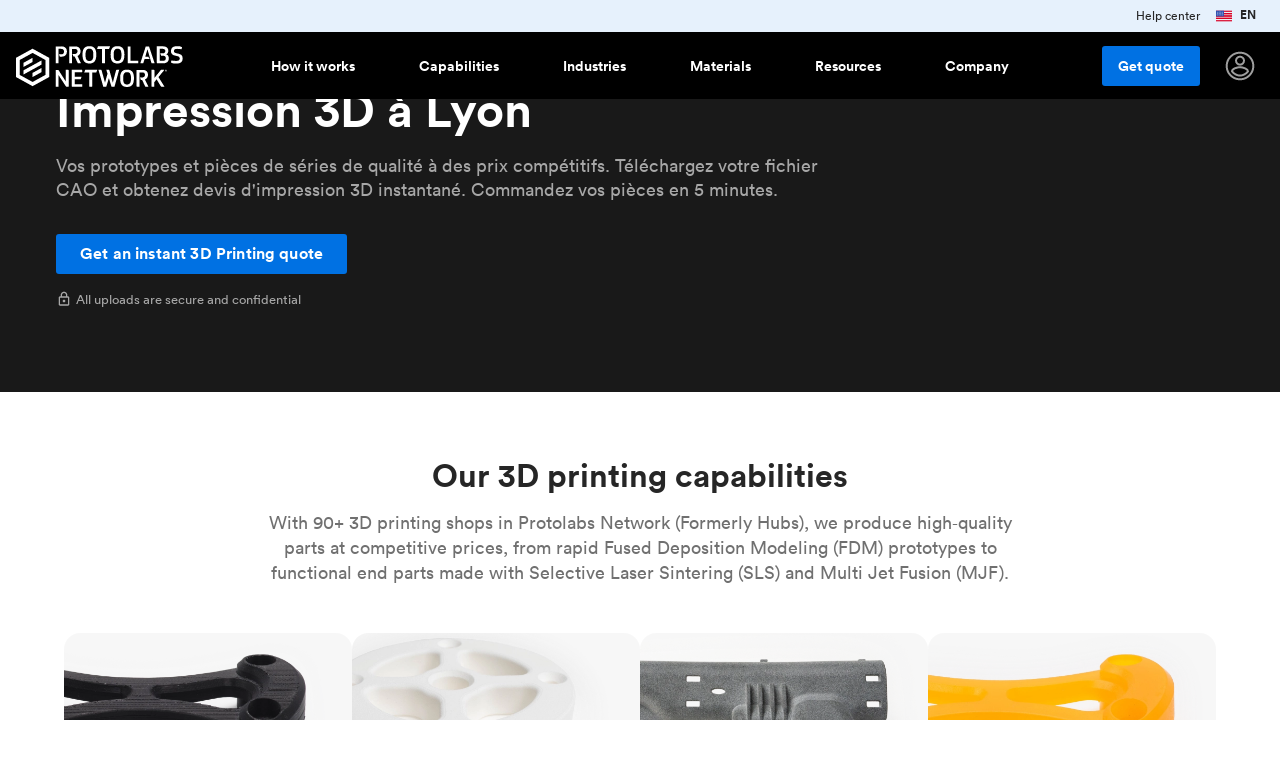

--- FILE ---
content_type: text/html
request_url: https://www.hubs.com/impression-3d/france/lyon/
body_size: 59844
content:
<!DOCTYPE html>
<html lang="en">
  <head>
    <meta charset="utf-8">
    <meta http-equiv="content-type" content="text/html; charset=UTF-8">

    <title>Service d&#39;impression 3D à Lyon | Devis instantané | Protolabs Network </title>

    <link rel="dns-prefetch" href="//cdn.ravenjs.com">
    <link rel="dns-prefetch" href="//services.thomasnet.com">
    <link rel="dns-prefetch" href="//www.hubs.com">
    <link rel="dns-prefetch" href="//fonts.gstatic.com">
    <link rel="dns-prefetch" href="//connect.facebook.net">

    <link rel="preload" as="font" crossorigin="anonymous" type="font/woff2" href="/fonts/lineto/lineto-circular-book.woff2">
    <link rel="preload" as="font" crossorigin="anonymous" type="font/woff2" href="/fonts/lineto/lineto-circular-bold.woff2">
    <link rel="preload" as="font" crossorigin="anonymous" type="font/woff2" href="https://fonts.gstatic.com/s/materialicons/v67/flUhRq6tzZclQEJ-Vdg-IuiaDsNcIhQ8tQ.woff2">

    <link rel="preload" href="//cdn.optimizely.com/js/20518229083.js" as="script">
    <link rel="preconnect" href="//logx.optimizely.com">
    <script src="https://cdn.optimizely.com/js/20518229083.js"></script>

    


  <style>@charset "UTF-8";
html {
  line-height: 1.15;
  /* 1 */
  -webkit-text-size-adjust: 100%;
  /* 2 */ }

body {
  margin: 0; }

h1 {
  font-size: 2em;
  margin: 0.67em 0; }

hr {
  box-sizing: content-box;
  /* 1 */
  height: 0;
  /* 1 */
  overflow: visible;
  /* 2 */ }

pre {
  font-family: monospace, monospace;
  /* 1 */
  font-size: 1em;
  /* 2 */ }

a {
  background-color: transparent; }

abbr[title] {
  border-bottom: none;
  /* 1 */
  text-decoration: underline;
  /* 2 */
  text-decoration: underline dotted;
  /* 2 */ }

b,
strong {
  font-weight: bolder; }

code,
kbd,
samp {
  font-family: monospace, monospace;
  /* 1 */
  font-size: 1em;
  /* 2 */ }

small {
  font-size: 80%; }

sub,
sup {
  font-size: 75%;
  line-height: 0;
  position: relative;
  vertical-align: baseline; }

sub {
  bottom: -0.25em; }

sup {
  top: -0.5em; }

img, .content-cards-gallery .content-cards-gallery__slide .cnc-img {
  border-style: none; }

button,
input,
optgroup,
select,
textarea {
  font-family: inherit;
  /* 1 */
  font-size: 100%;
  /* 1 */
  line-height: 1.15;
  /* 1 */
  margin: 0;
  /* 2 */ }

button,
input {
  /* 1 */
  overflow: visible; }

button,
select {
  /* 1 */
  text-transform: none; }

button,
[type="button"],
[type="reset"],
[type="submit"] {
  -webkit-appearance: button; }

button::-moz-focus-inner,
[type="button"]::-moz-focus-inner,
[type="reset"]::-moz-focus-inner,
[type="submit"]::-moz-focus-inner {
  border-style: none;
  padding: 0; }

button:-moz-focusring,
[type="button"]:-moz-focusring,
[type="reset"]:-moz-focusring,
[type="submit"]:-moz-focusring {
  outline: 1px dotted ButtonText; }

fieldset {
  padding: 0.35em 0.75em 0.625em; }

legend {
  box-sizing: border-box;
  /* 1 */
  color: inherit;
  /* 2 */
  display: table;
  /* 1 */
  max-width: 100%;
  /* 1 */
  padding: 0;
  /* 3 */
  white-space: normal;
  /* 1 */ }

progress {
  vertical-align: baseline; }

textarea {
  overflow: auto; }

[type="checkbox"],
[type="radio"] {
  box-sizing: border-box;
  /* 1 */
  padding: 0;
  /* 2 */ }

[type="number"]::-webkit-inner-spin-button,
[type="number"]::-webkit-outer-spin-button {
  height: auto; }

[type="search"] {
  -webkit-appearance: textfield;
  /* 1 */
  outline-offset: -2px;
  /* 2 */ }

[type="search"]::-webkit-search-decoration {
  -webkit-appearance: none; }

::-webkit-file-upload-button {
  -webkit-appearance: button;
  /* 1 */
  font: inherit;
  /* 2 */ }

details {
  display: block; }

summary {
  display: list-item; }

template {
  display: none; }

[hidden] {
  display: none; }

/* Reset padding and margin */
*,
*::before,
*::after {
  -webkit-font-smoothing: antialiased;
  box-sizing: border-box;
  margin: 0;
  padding: 0; }

html,
body {
  color: rgba(0, 0, 0, 0.69);
  font-family: "Lineto Circular", -apple-system, BlinkMacSystemFont, "Segoe UI", Roboto, Helvetica, Arial, sans-serif, "Apple Color Emoji", "Segoe UI Emoji", "Segoe UI Symbol";
  line-height: 1.4;
  margin: 0;
  height: 100%;
  position: relative; }

body {
  font-size: 1rem; }

img, .content-cards-gallery .content-cards-gallery__slide .cnc-img {
  border-radius: 3px;
  max-width: 100%;
  object-fit: contain;
  object-position: top; }

a {
  color: #0071E3; }

video {
  max-width: 100%;
  object-fit: cover; }

blockquote {
  color: #0071E3;
  font-style: italic;
  margin: 2.5rem 0; }
  @media (min-width: 0px) {
    blockquote {
      font-size: 1rem;
      line-height: 22px; } }
  @media (min-width: 768px) {
    blockquote {
      font-size: 1.125rem;
      line-height: unset; } }
blockquote p {
  display: inline;
  font-family: "IBM Plex Mono", monospace; }

figcaption {
  color: #707070; }

.container a:not(.h3d-button),
.container a:not(.h3d-button):visited {
  color: #0071E3;
  text-decoration: none; }
  .container a:not(.h3d-button):hover,
  .container a:not(.h3d-button):visited:hover {
    color: #2563BE; }

.container .section--dark-grey a:not(.h3d-button),
.container .section--dark-grey a:not(.h3d-button):visited {
  color: #4F90E2; }

.section--black a,
.section--black a:visited {
  color: #fff; }

.container a:hover {
  color: #2563BE; }

/* Vendor overides */
.cc-allow {
  background-color: #0071E3 !important;
  color: white; }

/* This is because OptinMonster decides to set z-index: 777777777; and it covers the cookie consent banner. Thanks OptinMonster. */
/* There isn't any service OptinMonster at the current time, so I removed z-index: 999999999 !important; as it interfere with the mobile hamburger menu */
.cc-window {
  transition: none !important; }

/*  This is because Chrome wants to anchor the scroll based on content
    Scroll Anchoring keeps track of where you are on the page and prevents anything that causes a reflow from disrupting your position on the page. */
* {
  overflow-anchor: none !important; }

li p {
  display: inline; }

.icon {
  font-family: "Material Icons";
  font-size: 1rem;
  font-weight: normal;
  font-style: normal;
  display: inline-block;
  line-height: 150%;
  text-transform: none;
  letter-spacing: normal;
  word-wrap: normal;
  white-space: nowrap;
  user-select: none; }

.icon--warn {
  color: #e66400; }

.icon--danger {
  color: #cc0019; }

.icon--success {
  color: #009669; }

.icon--right {
  margin-left: 0.5rem; }

.icon--left {
  margin-right: 0.5rem; }

.icon--align-bottom {
  vertical-align: bottom; }

.icon--align-middle {
  vertical-align: middle; }

.icon--outline {
  color: transparent;
  -webkit-text-stroke-width: 1px;
  -webkit-text-stroke-color: #000; }

.icon--download {
  vertical-align: middle; }

.icon:after {
  content: attr(data-icon); }

h1,
h2,
h3,
h4,
h5,
.h1,
.h2,
.h3,
.h4,
.h5 {
  color: rgba(0, 0, 0, 0.85);
  font-weight: 500; }

/* Use classes when, for example, you want the size of an h1 but structually an h4  */
@media (min-width: 0px) {
  h1,
  .h1 {
    font-size: 2.25rem;
    line-height: 120%; } }

@media (min-width: 768px) {
  h1,
  .h1 {
    font-size: 3rem;
    line-height: 120%; } }

h2,
.h2 {
  margin-bottom: 2rem; }
  @media (min-width: 0px) {
    h2,
    .h2 {
      font-size: 1.5rem;
      line-height: 120%; } }
  @media (min-width: 768px) {
    h2,
    .h2 {
      font-size: 2rem;
      line-height: 120%; } }
h3,
.h3,
h4,
.h4 {
  margin-bottom: 1rem; }
  @media (min-width: 0px) {
    h3,
    .h3,
    h4,
    .h4 {
      font-size: 1rem;
      line-height: 120%; } }
  @media (min-width: 768px) {
    h3,
    .h3,
    h4,
    .h4 {
      font-size: 1.5rem;
      line-height: 120%; } }
h5,
.h5 {
  margin-bottom: 1rem; }
  @media (min-width: 0px) {
    h5,
    .h5 {
      font-size: 1rem;
      line-height: 120%; } }
  @media (min-width: 768px) {
    h5,
    .h5 {
      font-size: 1.25rem;
      line-height: 120%; } }
.heading-icon {
  height: 1.6em;
  vertical-align: middle;
  margin-right: 0.5em; }

/*Section black styling*/
.section--black h1,
.section--black h2,
.section--black h3,
.section--black h4,
.section--black h5,
.section--dark-grey h1,
.section--dark-grey h2,
.section--dark-grey h3,
.section--dark-grey h4,
.section--dark-grey h5 {
  color: #fff; }

.section--black .cta-subtitle,
.section--dark-grey .cta-subtitle {
  max-width: 49rem;
  margin-top: -1rem;
  font-size: 1.125rem;
  line-height: 1.562rem;
  color: rgba(255, 255, 255, 0.62); }
  .section--black .cta-subtitle ul,
  .section--dark-grey .cta-subtitle ul {
    margin-left: 1rem; }
  @media (max-width: 480px) {
    .section--black .cta-subtitle,
    .section--dark-grey .cta-subtitle {
      font-size: 1rem; } }
.h3d-grid {
  display: grid;
  grid-column-gap: 1.5rem;
  grid-row-gap: 1.5rem; }

.h3d-grid--2 {
  grid-template-columns: repeat(2, 1fr); }

.h3d-grid--2-1 {
  grid-template-columns: 2fr 1fr; }

.h3d-grid--3 {
  grid-template-columns: repeat(3, 1fr); }

.h3d-grid--4 {
  grid-template-columns: repeat(4, 1fr); }

.h3d-grid--float {
  grid-template-columns: repeat(auto-fill, minmax(220px, 1fr)); }

.h3d-grid--float-3 {
  grid-template-columns: repeat(auto-fill, minmax(263px, 1fr)); }

/*Changes for extra large sections*/
.section--extra-large .h3d-grid--float-3 {
  grid-template-columns: repeat(auto-fill, minmax(368px, 1fr)); }

.h3d-grid--float-6 {
  grid-template-columns: repeat(auto-fill, minmax(140px, 1fr)); }

@media (max-width: 480px) {
  .h3d-grid--2:not(.h3d-grid--no-collapse) {
    grid-template-columns: repeat(1, 1fr); }
  .h3d-grid--3:not(.h3d-grid--no-collapse) {
    grid-template-columns: repeat(1, 1fr); }
  .h3d-grid--4:not(.h3d-grid--no-collapse) {
    grid-template-columns: repeat(1, 1fr); } }

.h3d-grid-column--span-2 {
  grid-column: span 2; }

.u-underline-none a {
  text-decoration: none; }

.u-collapsing-flex {
  display: flex; }
  .u-collapsing-flex div {
    flex: 1; }
    .u-collapsing-flex div:first-of-type {
      padding-right: 2rem; }
    .u-collapsing-flex div:last-of-type {
      padding-left: 2rem; }
    .u-collapsing-flex div:not(:first-of-type):not(:last-of-type) {
      padding-right: 2rem;
      padding-left: 2rem; }
  @media (max-width: 768px) {
    .u-collapsing-flex {
      flex-direction: column; }
      .u-collapsing-flex div {
        padding-left: 0; } }
.u-anchor-overlay {
  z-index: 10;
  position: absolute;
  top: 0;
  left: 0;
  width: 100%;
  height: 100%;
  cursor: pointer;
  user-select: none;
  color: transparent !important; }

.u-hr-subtle {
  border: 0;
  border-top: 1px solid rgba(0, 0, 0, 0.13); }

.u-margin-top-0 {
  margin-top: 0; }

.u-margin-bottom-0 {
  margin-bottom: 0; }

.u-text-center {
  text-align: center; }

@media (min-width: 0px) {
  .u-text-large {
    font-size: 1rem;
    line-height: 22px; } }

@media (min-width: 768px) {
  .u-text-large {
    font-size: 1.125rem;
    line-height: unset; } }

.u-text-small {
  font-size: 0.875rem;
  line-height: 20px; }

.u-text-regular {
  font-weight: 400 !important; }

.u-text-mono {
  font-family: "IBM Plex Mono", monospace;
  font-weight: 500; }

.u-text-smooth,
.section--black,
.section--dark-grey {
  -webkit-font-smoothing: antialiased;
  -moz-osx-font-smoothing: grayscale; }

.u-text-subtle {
  color: rgba(0, 0, 0, 0.56); }

.section--black .u-text-subtle {
  color: rgba(255, 255, 255, 0.62) !important; }

.u-text-subtle-on-black {
  color: rgba(255, 255, 255, 0.62) !important; }

.u-text-black {
  color: #000; }

.u-text-grey {
  color: rgba(255, 255, 255, 0.62); }

.u-text-second-grey {
  color: rgba(255, 255, 255, 0.06); }

.u-text-white {
  color: #fff !important; }

.u-text-second-white {
  color: rgba(255, 255, 255, 0.62); }

.u-text-yellow {
  color: #fbce03; }

.u-text-green {
  color: #009669; }

.u-border-subtle {
  border: 1px solid rgba(0, 0, 0, 0.13); }

.u-border-bottom-subtle {
  border-top: none;
  border-bottom: 1px solid rgba(0, 0, 0, 0.13); }

.u-text-strong {
  font-weight: 500; }

.u-text-right {
  text-align: right; }

.u-text-primary {
  color: #0071E3 !important; }

.u-link-unstyled {
  color: inherit;
  text-decoration: inherit; }

.u-link-hover:hover {
  color: rgba(0, 0, 0, 0.56); }

.section--black .u-text-primary {
  color: #fff; }

.section--black,
.section--dark-grey,
.section--grey {
  -webkit-font-smoothing: antialiased;
  -moz-osx-font-smoothing: grayscale; }

.u-width-100 {
  width: 100%; }

.u-padding-0 {
  padding: 0; }

.u-padding-1 {
  padding: 1rem; }

.u-padding-4 {
  padding: 4rem; }

.u-padding-1-5 {
  padding: 1.5rem; }

.u-padding-top-0-5 {
  padding-top: 0.5rem; }

.u-padding-top-1 {
  padding-top: 1rem; }

.u-padding-top-1-5 {
  padding-top: 1.5rem; }

.u-padding-top-2 {
  padding-top: 2rem; }

.u-padding-top-3 {
  padding-top: 3rem; }

.u-padding-top-4 {
  padding-top: 4rem; }

.u-margin-top-0-5 {
  margin-top: 0.5rem; }

.u-margin-top-1 {
  margin-top: 1rem; }

.u-margin-top-1-5 {
  margin-top: 1.5rem; }

.u-margin-top-2 {
  margin-top: 2rem; }

.u-margin-top-2-5 {
  margin-top: 2.5rem; }

.u-margin-top-3 {
  margin-top: 3rem; }

.u-margin-top-4 {
  margin-top: 4rem; }

.u-margin-top-6 {
  margin-top: 6rem; }

.u-margin-top-6-5 {
  margin-top: 6.5rem; }

.u-margin-top-8 {
  margin-top: 8rem; }

.u-margin-top-10 {
  margin-top: 10rem; }

.u-margin-left-0 {
  margin-left: 0; }

.u-margin-left-1 {
  margin-left: 1rem; }

.u-margin-left-2 {
  margin-left: 2rem; }

.u-padding-bottom-1 {
  padding-bottom: 1rem; }

.u-padding-bottom-2 {
  padding-bottom: 2rem; }

.u-padding-bottom-3 {
  padding-bottom: 3rem; }

.u-padding-bottom-4 {
  padding-bottom: 4rem; }

.u-padding-bottom-9 {
  padding-bottom: 9rem; }

.u-margin-bottom-auto {
  margin-bottom: auto; }

.u-margin-bottom-half {
  margin-bottom: 0.5rem; }

.u-margin-bottom-1 {
  margin-bottom: 1rem; }

.u-margin-bottom-1-5 {
  margin-bottom: 1.5rem; }

.u-margin-bottom-2 {
  margin-bottom: 2rem; }

.u-margin-bottom-2-5 {
  margin-bottom: 2.5rem; }

.u-margin-bottom-3 {
  margin-bottom: 3rem; }

.u-margin-bottom-4 {
  margin-bottom: 4rem; }

.u-margin-bottom-6-5 {
  margin-bottom: 6.5rem; }

.u-margin-bottom-9 {
  margin-bottom: 9rem; }

.u-margin-right-1 {
  margin-right: 1rem; }

.u-margin-right-4 {
  margin-right: 4rem; }

.u-margin-right-half {
  margin-right: 0.5rem; }

.u-display-flex {
  display: flex; }

.u-flex-column {
  display: flex;
  flex-direction: column; }

.u-undecorated {
  text-decoration: none; }

.u-background-black {
  background-color: #000; }

.u-background-grey {
  background-color: rgba(255, 255, 255, 0.06); }

.u-nowrap {
  white-space: nowrap; }

.u-flex-1 {
  flex: 1; }

.u-flex-2 {
  flex: 2; }

.u-flex-3 {
  flex: 3; }

.u-flex-9 {
  flex: 10; }

.u-flex-10 {
  flex: 10; }

.u-link {
  color: #0071E3;
  font-size: 0.75rem;
  font-weight: 500;
  text-decoration: none;
  padding: 0; }

.u-icon-outline {
  padding: 0.5rem;
  border: 2px solid black;
  border-radius: 50%; }

.u-icon-outline-white {
  padding: 0.5rem;
  border: 2px solid white;
  border-radius: 50%; }

.u-max-width-subtitle {
  margin: 0 auto;
  max-width: 48rem; }

@media only screen and (min-width: 768px) {
  .u-hidden-small-up {
    display: none !important; } }

@media only screen and (max-width: 767px) {
  .u-hidden-small {
    display: none !important; } }

@media only screen and (max-width: 767px) and (min-width: 0px) {
  .u-mobile-title {
    font-size: 1.5rem;
    line-height: 120%; } }

@media only screen and (max-width: 767px) and (min-width: 768px) {
  .u-mobile-title {
    font-size: 2rem;
    line-height: 120%; } }

@media only screen and (max-width: 1050px) {
  .u-padding-0-medium-down {
    padding: 0 !important; } }

.u-vertical-align {
  vertical-align: middle;
  display: inline-block; }

.u-horizontal-align-center {
  text-align: center; }

.u-horizontal-align-center a {
  display: inline-block;
  text-align: center; }

.u-pos-absolute {
  position: absolute; }

.u-push-to-bottom {
  margin-top: auto; }

.vertical-spacer {
  border-right: 1px solid rgba(0, 0, 0, 0.21);
  height: 5rem;
  margin-right: 50%; }

@media only screen and (min-width: 1224px) {
  .vertical-spacer {
    height: 8rem; } }

@media print {
  .u-hide-print {
    display: none; } }

br.desktop,
br.mobile {
  display: none; }

@media (max-width: 480px) {
  .u-hide-mobile {
    display: none; } }

@media (min-width: 481px) {
  .u-hide-tablet-up {
    display: none; } }

@media (max-width: 1024px) {
  .u-show-desktop {
    display: none; }
  br.mobile {
    display: block; } }

@media (min-width: 1025px) {
  .u-show-desktop {
    display: block; }
  .u-hide-desktop {
    display: none; }
  br.desktop {
    display: block; } }

.u-hidden {
  display: none !important; }

.util-text-extra-small {
  font-size: 0.875rem;
  line-height: 20px; }

@media (min-width: 0px) {
  .util-text-small {
    font-size: 0.875rem;
    line-height: 20px; } }

@media (min-width: 768px) {
  .util-text-small {
    font-size: 1rem;
    line-height: unset; } }

@media (min-width: 0px) {
  .util-text-medium {
    font-size: 1rem;
    line-height: 22px; } }

@media (min-width: 768px) {
  .util-text-medium {
    font-size: 1.125rem;
    line-height: unset; } }

@media (min-width: 0px) {
  .util-text-large {
    font-size: 1rem; } }

@media (min-width: 768px) {
  .util-text-large {
    font-size: 1.25rem; } }

@media (min-width: 0px) {
  .util-text-page-title {
    font-size: 1.5rem;
    line-height: 120%; } }

@media (min-width: 768px) {
  .util-text-page-title {
    font-size: 3rem;
    line-height: 120%; } }

@media (min-width: 0px) {
  .util-text-title {
    font-size: 1.5rem;
    line-height: 120%; } }

@media (min-width: 768px) {
  .util-text-title {
    font-size: 2rem;
    line-height: 120%; } }

@media (min-width: 0px) {
  .util-text-subtitle {
    font-size: 1rem;
    line-height: 120%; } }

@media (min-width: 768px) {
  .util-text-subtitle {
    font-size: 1.5rem;
    line-height: 120%; } }

.u-prevent-collapse {
  height: 1px;
  margin-top: -1px; }

@media (max-width: 1024px) {
  .u-prevent-collapse {
    display: none; } }

.i18n:not(.i18n--show) {
  display: none !important; }

.i18n--show span:not(.show) {
  display: none !important; }

.u-loading-spinner {
  display: inline-block;
  width: 25px;
  height: 25px;
  border: 3px solid rgba(255, 255, 255, 0.3);
  border-radius: 50%;
  border-top-color: #fff;
  animation: spin 1s ease-in-out infinite;
  -webkit-animation: spin 1s ease-in-out infinite; }

@keyframes spin {
  to {
    -webkit-transform: rotate(360deg); } }

@-webkit-keyframes spin {
  to {
    -webkit-transform: rotate(360deg); } }

@font-face {
  font-family: "Lineto Circular";
  src: url("/fonts/lineto/lineto-circular-bold.eot");
  src: url("/fonts/lineto/lineto-circular-bold.eot?#iefix") format("embedded-opentype");
  src: url("/fonts/lineto/lineto-circular-bold.woff2") format("woff2");
  font-weight: 700;
  font-style: normal;
  font-stretch: normal;
  font-display: swap; }

@font-face {
  font-family: "Lineto Circular";
  src: url("/fonts/lineto/lineto-circular-bold.eot");
  src: url("/fonts/lineto/lineto-circular-bold.eot?#iefix") format("embedded-opentype");
  src: url("/fonts/lineto/lineto-circular-bold.woff2") format("woff2");
  font-weight: 500;
  font-style: normal;
  font-stretch: normal;
  font-display: swap; }

@font-face {
  font-family: "Lineto Circular";
  src: url("/fonts/lineto/lineto-circular-book.eot");
  src: url("/fonts/lineto/lineto-circular-book.eot?#iefix") format("embedded-opentype");
  src: url("/fonts/lineto/lineto-circular-book.woff2") format("woff2");
  font-weight: 400;
  font-style: normal;
  font-display: swap; }

.material-icons {
  font-size: 1.5rem;
  font-family: "Material Icons", sans-serif;
  font-weight: normal;
  font-style: normal;
  line-height: 1;
  letter-spacing: normal;
  text-transform: none;
  display: inline-block;
  white-space: nowrap;
  word-wrap: normal;
  direction: ltr;
  -webkit-font-feature-settings: "liga";
  -webkit-font-smoothing: antialiased;
  text-rendering: optimizeLegibility;
  -moz-osx-font-smoothing: grayscale;
  font-feature-settings: "liga"; }

.material-icons-outlined {
  font-size: 1.5rem;
  font-family: "Material Icons Outlined", sans-serif;
  font-weight: normal;
  font-style: normal;
  line-height: 1;
  letter-spacing: normal;
  text-transform: none;
  display: inline-block;
  white-space: nowrap;
  word-wrap: normal;
  direction: ltr;
  -webkit-font-feature-settings: "liga";
  -webkit-font-smoothing: antialiased;
  text-rendering: optimizeLegibility;
  -moz-osx-font-smoothing: grayscale;
  font-feature-settings: "liga"; }

.material-icons:after,
.material-icons-outlined:after {
  content: attr(data-icon); }

@font-face {
  font-family: "IBM Plex Mono";
  font-style: italic;
  font-weight: 300;
  font-display: swap;
  src: local("IBM Plex Mono Light Italic"), local("IBMPlexMono-LightItalic"), url("../fonts/ibm_plex_mono/IBMPlexMono-LightItalic.woff2") format("woff2");
  unicode-range: U+0000-00FF, U+0131, U+0152-0153, U+02BB-02BC, U+02C6, U+02DA, U+02DC, U+2000-206F, U+2074, U+20AC, U+2122, U+2191, U+2193, U+2212, U+2215, U+FEFF, U+FFFD; }

@font-face {
  font-family: "IBM Plex Mono";
  font-style: normal;
  font-weight: 500;
  font-display: swap;
  src: local("IBM Plex Mono Regular"), local("IBMPlexMono-Regular"), url("../fonts/ibm_plex_mono/IBMPlexMono-Regular.woff2") format("woff2");
  unicode-range: U+0000-00FF, U+0131, U+0152-0153, U+02BB-02BC, U+02C6, U+02DA, U+02DC, U+2000-206F, U+2074, U+20AC, U+2122, U+2191, U+2193, U+2212, U+2215, U+FEFF, U+FFFD; }

@font-face {
  font-family: "IBM Plex Mono";
  font-style: normal;
  font-weight: 600;
  font-display: swap;
  src: local("IBM Plex Mono Semi Bold"), local("IBMPlexMono-SemiBold"), url("../fonts/ibm_plex_mono/IBMPlexMono-SemiBold.woff2") format("woff2");
  unicode-range: U+0000-00FF, U+0131, U+0152-0153, U+02BB-02BC, U+02C6, U+02DA, U+02DC, U+2000-206F, U+2074, U+20AC, U+2122, U+2191, U+2193, U+2212, U+2215, U+FEFF, U+FFFD; }

.message-banner,
#message-banner {
  font-size: 0.75rem;
  position: fixed;
  top: 0;
  left: 0;
  width: 100%;
  display: flex;
  justify-content: center;
  background-color: #E6F1FC;
  height: 2rem;
  transition-property: height;
  transition-duration: 0.2s;
  transition-timing-function: cubic-bezier(0, 1, 0.5, 1);
  z-index: 99999; }

#message-banner.message-banner.message-banner--primary,
.message-banner.message-banner--primary {
  background-color: #27274d;
  border-top: 2px solid #4F90E2; }
  #message-banner.message-banner.message-banner--primary #message-banner__close,
  .message-banner.message-banner--primary #message-banner__close {
    color: #b9b9f9; }
  #message-banner.message-banner.message-banner--primary .message-banner__text,
  .message-banner.message-banner--primary .message-banner__text {
    color: #b9b9f9; }

.message-banner__links {
  color: #E6F1FC;
  display: flex;
  height: 100%;
  position: absolute;
  right: 0;
  margin-right: 1.5rem; }
  .message-banner__links a {
    margin-right: 1rem;
    text-decoration: none; }

#message-banner__close {
  position: absolute;
  padding: 0.5rem 1.05rem;
  right: 0;
  color: #262626;
  cursor: pointer;
  top: 50%;
  transform: translateY(-50%); }

#message-banner__message {
  display: flex;
  align-items: center; }
  #message-banner__message a {
    color: #2563BE; }

.message-banner__text {
  margin: auto 0;
  line-height: 100%;
  color: #262626; }
  .message-banner__text.message-banner__flags {
    display: flex; }
    .message-banner__text.message-banner__flags strong {
      vertical-align: middle;
      line-height: 15px; }
    .message-banner__text.message-banner__flags img, .message-banner__text.message-banner__flags .content-cards-gallery .content-cards-gallery__slide .cnc-img, .content-cards-gallery .content-cards-gallery__slide .message-banner__text.message-banner__flags .cnc-img,
    .message-banner__text.message-banner__flags svg {
      height: 16px;
      margin-right: 0.5rem; }

.message-banner__icon {
  font-size: 1.25rem;
  display: flex;
  align-items: center;
  justify-content: center;
  margin: auto 0;
  margin-right: 6px;
  padding-top: 3px;
  color: #262626; }

.message-banner__text #cta {
  color: #2563BE;
  text-decoration: underline; }

.phone-banner__opening-hours {
  font-weight: 100;
  color: rgba(255, 255, 255, 0.62); }

.message-banner__text--phone p {
  display: inline-block; }

@media (max-width: 767px) {
  .message-banner__icon {
    padding-top: 0; }
  .message-banner__text {
    max-width: 14.5rem;
    line-height: 1.1rem; } }

@media (max-width: 480px) {
  .message-banner__text--phone p {
    display: block; }
  #message-banner {
    border-bottom: 1px solid rgba(0, 0, 0, 0.34); } }

@media (max-width: 413px) {
  .message-banner,
  #message-banner {
    justify-content: left; }
  .message-banner__icon {
    margin-left: 0.6rem;
    margin-right: 0.6rem; } }

@media screen and (max-width: 1200px) {
  .message-banner__links {
    display: none; } }

.cc-message, .cc-btn {
  font-family: "Lineto Circular", sans-serif !important;
  font-weight: normal;
  font-size: 1rem; }

.cc-compliance .cc-btn {
  border-color: black; }

.important-banner {
  z-index: 10;
  background-color: #1F1F32;
  position: relative;
  height: 64px;
  display: flex;
  justify-content: center;
  align-content: stretch; }
  .important-banner #important-banner__message {
    color: #b9b9f9;
    display: flex;
    align-items: center;
    font-size: 0.875rem; }
    @media (max-width: 768px) {
      .important-banner #important-banner__message {
        width: 100%; }
        .important-banner #important-banner__message img, .important-banner #important-banner__message .content-cards-gallery .content-cards-gallery__slide .cnc-img, .content-cards-gallery .content-cards-gallery__slide .important-banner #important-banner__message .cnc-img,
        .important-banner #important-banner__message svg {
          display: none; } }
    .important-banner #important-banner__message a {
      color: #b9b9f9; }
      @media (max-width: 768px) {
        .important-banner #important-banner__message a {
          display: block;
          margin: 0 !important; } }
  .important-banner #important-banner__close {
    position: absolute;
    padding: 0.5rem 1.05rem;
    right: 0;
    color: #b9b9f9;
    cursor: pointer;
    top: 50%;
    transform: translateY(-50%); }
    .important-banner #important-banner__close .icon {
      font-size: 1.5rem; }

.h3d-navbar.is-scrolled .h3d-main-nav__panel {
  border: solid 1px rgba(0, 0, 0, 0.13); }

.h3d-navbar .h3d-main-nav__panel {
  top: 7rem; }

.navbar__menu--mobile-top .h3d-navbar__end {
  overflow: auto !important; }

.h3d-main-nav__panel {
  display: flex;
  z-index: 100;
  border-radius: 3px;
  box-shadow: 0 2px 4px 0 rgba(0, 0, 0, 0.1);
  overflow: hidden;
  left: 50%;
  background-color: white;
  width: 780px;
  transform: translateX(-50%);
  position: fixed; }
  @media (min-width: 1200px) {
    .h3d-main-nav__panel {
      transition: opacity .2s; } }
  .h3d-main-nav__panel.industry, .h3d-main-nav__panel.how-it-works, .h3d-main-nav__panel.resources, .h3d-main-nav__panel.about {
    width: 765px;
    min-height: 16rem; }
    .h3d-main-nav__panel.industry .inner-panel, .h3d-main-nav__panel.how-it-works .inner-panel, .h3d-main-nav__panel.resources .inner-panel, .h3d-main-nav__panel.about .inner-panel {
      flex: 1; }
      .h3d-main-nav__panel.industry .inner-panel > .panel-body, .h3d-main-nav__panel.how-it-works .inner-panel > .panel-body, .h3d-main-nav__panel.resources .inner-panel > .panel-body, .h3d-main-nav__panel.about .inner-panel > .panel-body {
        padding: 2rem; }
    .h3d-main-nav__panel.industry .inner-panel.inner-panel--blackbg, .h3d-main-nav__panel.how-it-works .inner-panel.inner-panel--blackbg, .h3d-main-nav__panel.resources .inner-panel.inner-panel--blackbg, .h3d-main-nav__panel.about .inner-panel.inner-panel--blackbg {
      flex: 0 1 18.875rem; }
  .h3d-main-nav__panel.industry, .h3d-main-nav__panel.about {
    width: 657px; }
    .h3d-main-nav__panel.industry .link, .h3d-main-nav__panel.about .link {
      max-width: 20rem; }
  .h3d-main-nav__panel.how-it-works {
    width: 75.70rem; }
    .h3d-main-nav__panel.how-it-works .link {
      height: 4.25rem; }
      @media (max-width: 1200px) {
        .h3d-main-nav__panel.how-it-works .link {
          height: min-content;
          margin: 0;
          padding: 0 0 .5rem 0; } }
    .h3d-main-nav__panel.how-it-works .link-list {
      padding: 1rem; }
      .h3d-main-nav__panel.how-it-works .link-list a {
        line-height: 1.25rem; }
      @media (max-width: 1200px) {
        .h3d-main-nav__panel.how-it-works .link-list {
          margin: 0;
          padding: 0; } }
  .h3d-main-nav__panel.capabilities {
    width: 76.68rem;
    height: 26.5rem; }
    @media (max-width: 1200px) {
      .h3d-main-nav__panel.capabilities {
        height: 25.5rem; } }
    .h3d-main-nav__panel.capabilities .inner-panel {
      flex: 0 1 28%; }
      .h3d-main-nav__panel.capabilities .inner-panel > .panel-body {
        padding: 3rem 1rem 2rem 3rem; }
    .h3d-main-nav__panel.capabilities .inner-panel--main {
      flex: 0 1 60%; }
      .h3d-main-nav__panel.capabilities .inner-panel--main .top--main {
        display: flex; }
        .h3d-main-nav__panel.capabilities .inner-panel--main .top--main .panel-body {
          margin-right: 1rem; }
        @media (max-width: 1200px) {
          .h3d-main-nav__panel.capabilities .inner-panel--main .top--main {
            display: block; } }
      .h3d-main-nav__panel.capabilities .inner-panel--main .bottom--main {
        margin-top: 3rem;
        display: flex; }
        .h3d-main-nav__panel.capabilities .inner-panel--main .bottom--main .panel-body {
          margin-right: 1rem; }
        @media (max-width: 1200px) {
          .h3d-main-nav__panel.capabilities .inner-panel--main .bottom--main {
            display: block; } }
    .h3d-main-nav__panel.capabilities .inner-panel--right {
      flex: 0 1 30%; }
      .h3d-main-nav__panel.capabilities .inner-panel--right .link-list {
        margin-right: auto; }
      .h3d-main-nav__panel.capabilities .inner-panel--right .split-list {
        display: flex;
        margin-top: 1.25rem; }
      .h3d-main-nav__panel.capabilities .inner-panel--right .panel-body--main {
        display: flex; }
        @media (max-width: 1200px) {
          .h3d-main-nav__panel.capabilities .inner-panel--right .panel-body--main {
            display: block; }
            .h3d-main-nav__panel.capabilities .inner-panel--right .panel-body--main .panel-body .link-list .link-list {
              margin-left: 0rem; } }
    .h3d-main-nav__panel.capabilities .top {
      display: flex;
      flex: 1; }
      .h3d-main-nav__panel.capabilities .top .top-left {
        flex-grow: 0.55; }
      .h3d-main-nav__panel.capabilities .top .top-right {
        width: 100%; }
    .h3d-main-nav__panel.capabilities .bottom {
      display: flex;
      flex: 1;
      margin-top: 3rem; }
      .h3d-main-nav__panel.capabilities .bottom .top-left {
        flex-grow: 0.8; }
    .h3d-main-nav__panel.capabilities .panel-body {
      width: 100%; }
    .h3d-main-nav__panel.capabilities .inner-panel-top-two-bottom {
      flex: 1; }
    @media (max-width: 1200px) {
      .h3d-main-nav__panel.capabilities {
        overflow: scroll; } }
  @media (min-width: 1199px) {
    .h3d-main-nav__panel.materials {
      width: 87rem; }
      .h3d-main-nav__panel.materials .inner-panel {
        flex: 0 1 17rem; }
        .h3d-main-nav__panel.materials .inner-panel > .panel-body {
          padding: 3rem 1rem 2rem 3rem; }
        .h3d-main-nav__panel.materials .inner-panel--double > .panel-body {
          padding: 3rem 1rem 2rem 3rem; }
        .h3d-main-nav__panel.materials .inner-panel--double > .panel-body:nth-child(2) {
          padding: 3rem 1rem 2rem 3rem; }
        .h3d-main-nav__panel.materials .inner-panel--top-bottom {
          display: flex;
          flex-direction: column; }
          .h3d-main-nav__panel.materials .inner-panel--top-bottom > .panel-body {
            padding: 3rem 5rem 8rem 3rem; } }
  @media (max-width: 1199px) {
    .h3d-main-nav__panel.materials {
      overflow: scroll;
      overflow-x: hidden;
      overflow-y: auto;
      display: block !important;
      height: calc(100vh - 28rem);
      -webkit-overflow-scrolling: touch;
      -webkit-transform: translateZ(0);
      pointer-events: auto; }
      .h3d-main-nav__panel.materials .link-list .title {
        margin-bottom: 2.5rem; } }
  .h3d-main-nav__panel.materials .inner-panel.grow {
    flex: 1;
    display: flex; }
  .h3d-main-nav__panel.hidden {
    opacity: 0;
    height: 0;
    overflow: hidden;
    min-height: unset;
    pointer-events: none;
    transition: unset; }
  .h3d-main-nav__panel .inner-panel {
    flex: 1;
    position: relative; }
    .h3d-main-nav__panel .inner-panel .panel-body {
      display: inline-block; }
    .h3d-main-nav__panel .inner-panel.inner-panel--blackbg {
      background-color: black; }
  .h3d-main-nav__panel .inner-panel--border-right {
    border-right: solid 1px rgba(0, 0, 0, 0.13); }
  .h3d-main-nav__panel .inner-panel-top-two-bottom .top {
    display: flex; }
  .h3d-main-nav__panel .inner-panel-top-two-bottom .top-left {
    border-right: solid 1px rgba(0, 0, 0, 0.13);
    padding: 3rem;
    flex: 0 1 50%; }
  .h3d-main-nav__panel .inner-panel-top-two-bottom .top-right {
    padding: 3rem;
    flex: 0 1 50%; }
  .h3d-main-nav__panel .inner-panel-top-two-bottom .bottom {
    border-top: solid 1px rgba(0, 0, 0, 0.13);
    padding: 3rem; }
  .h3d-main-nav__panel .inner-panel > .panel-title {
    padding: 3rem;
    z-index: 1;
    position: relative; }
  .h3d-main-nav__panel .panel-title .title {
    font-size: 24px;
    color: white;
    margin-bottom: 1rem; }
  .h3d-main-nav__panel .panel-title .subtitle {
    font-size: 16px;
    color: rgba(255, 255, 255, 0.62); }
  .h3d-main-nav__panel .inner-panel .background-image {
    width: 100%;
    height: 100%;
    position: absolute;
    object-fit: cover;
    object-position: center center;
    z-index: 0;
    top: 0;
    left: 0; }
  .h3d-main-nav__panel .link {
    display: block;
    margin-bottom: .25rem;
    text-decoration: none;
    width: 100%;
    max-width: 15rem;
    padding: .5rem 1rem; }
  .h3d-main-nav__panel .link__title {
    font-size: 14px;
    color: #000;
    margin-bottom: 0rem; }
  .h3d-main-nav__panel .link__description {
    font-size: 0.75rem;
    line-height: 1rem;
    color: rgba(0, 0, 0, 0.69); }
  @media (min-width: 1200px) {
    .h3d-main-nav__panel .link:hover {
      background-color: #E6F1FC; }
    .h3d-main-nav__panel .link:hover .link__title {
      color: #0071E3; }
    .h3d-main-nav__panel .link:hover .link__description {
      color: #4F90E2; } }
  .h3d-main-nav__panel .link-list {
    font-size: 14px;
    margin-left: -1rem; }
    .h3d-main-nav__panel .link-list .split-list {
      display: flex; }
      .h3d-main-nav__panel .link-list .split-list > * {
        flex: 0 1 50%; }
  .h3d-main-nav__panel .link-list--margin-top {
    margin-top: 3rem; }
  .h3d-main-nav__panel .link-list .title {
    font-size: 0.75rem;
    color: rgba(0, 0, 0, 0.34);
    font-weight: bold;
    margin-bottom: 1rem;
    margin-left: 1rem; }
  .h3d-main-nav__panel .link-list a {
    font-size: 0.875rem;
    line-height: 0.875rem;
    text-decoration: none;
    color: black;
    margin-bottom: 0.125rem;
    display: block;
    padding: .5rem 1rem .5rem 1rem; }
    .h3d-main-nav__panel .link-list a.disabled {
      pointer-events: none;
      color: rgba(0, 0, 0, 0.56); }
    .h3d-main-nav__panel .link-list a .count {
      font-size: 0.75rem;
      color: rgba(0, 0, 0, 0.56);
      margin-left: .25rem; }
    .h3d-main-nav__panel .link-list a span {
      margin-left: .5rem;
      color: #2563BE;
      background-color: #E6F1FC;
      border-radius: .18rem;
      padding: 0 .25rem; }
  .h3d-main-nav__panel .link-list .subtitle-link {
    margin-bottom: 1.25rem; }
  @media (min-width: 1200px) {
    .h3d-main-nav__panel .link-list a:hover {
      background-color: #E6F1FC;
      color: #2563BE; } }
@media (max-width: 1199px) {
  .inner-panel--blackbg {
    display: none; }
  .h3d-navbar__main-links {
    flex-direction: column;
    display: flex; }
    .h3d-navbar__main-links.open .h3d-navbar__link--main-link:not(.open) {
      display: none; }
    .h3d-navbar__main-links > a {
      padding: 1rem 0;
      color: #000;
      font-size: 16px;
      border-bottom: 1px solid rgba(0, 0, 0, 0.13); }
      .h3d-navbar__main-links > a .material-icons.after {
        position: absolute;
        right: 1rem;
        font-size: 1.25rem;
        margin-top: 1px;
        display: inline;
        transition: transform .25s; }
      .h3d-navbar__main-links > a .material-icons.before {
        display: none; }
      .h3d-navbar__main-links > a.open {
        display: block;
        background: white;
        width: 100%; }
        .h3d-navbar__main-links > a.open .material-icons.after {
          display: none; }
        .h3d-navbar__main-links > a.open .title {
          margin-left: 2rem; }
        .h3d-navbar__main-links > a.open .material-icons.before {
          display: inline-block;
          transform: rotate(180deg);
          font-size: 1.25rem;
          margin-top: 1px;
          position: absolute; }
        .h3d-navbar__main-links > a.open .subtitle {
          display: block; }
  .h3d-main-nav__panel {
    width: 100% !important;
    min-height: unset !important;
    position: static;
    transform: unset;
    box-shadow: unset;
    border-bottom: 1px solid rgba(0, 0, 0, 0.13);
    flex-direction: column;
    border-top: 1px solid white;
    margin-top: -1px; }
    .h3d-main-nav__panel:not(.hidden) {
      padding-bottom: .5rem; }
    .h3d-main-nav__panel .inner-panel > .panel-body {
      padding: 0 !important;
      display: block; }
    .h3d-main-nav__panel .inner-panel--border-right {
      border-right: 0; }
    .h3d-main-nav__panel .inner-panel {
      flex-direction: column; }
    .h3d-main-nav__panel .inner-panel-top-two-bottom .top {
      flex-direction: column; }
      .h3d-main-nav__panel .inner-panel-top-two-bottom .top .top-left,
      .h3d-main-nav__panel .inner-panel-top-two-bottom .top .top-right {
        padding: 0;
        border: 0; }
    .h3d-main-nav__panel .inner-panel-top-two-bottom .bottom {
      border-top: unset;
      padding: 0; }
    .h3d-main-nav__panel .link {
      margin-bottom: .5rem;
      padding: 0; }
    .h3d-main-nav__panel .link-title {
      font-size: 16px; }
    .h3d-main-nav__panel .link__description {
      display: none; }
    .h3d-main-nav__panel .link-list {
      margin-top: 2rem; }
      .h3d-main-nav__panel .link-list .split-list {
        display: block; }
      .h3d-main-nav__panel .link-list .title {
        margin-bottom: 0;
        font-weight: normal; }
      .h3d-main-nav__panel .link-list .title.hidden-on-mobile {
        display: none; }
    .h3d-main-nav__panel .inner-panel:not(.inner-panel--blackbg):nth-child(2) .link-list {
      margin-top: 0; }
  .h3d-navbar .h3d-navbar__menu.is-active {
    position: relative;
    top: 0;
    left: 0;
    padding: 0;
    height: calc(100vh - 55px); }
  .navbar__menu--mobile-top .h3d-navbar__end {
    position: relative;
    top: 0 !important; } }

.h3d-navbar {
  background: #000;
  min-height: 64px;
  transition: top 0.2s linear;
  z-index: 9999; }
  .h3d-navbar * {
    text-decoration: none; }
  @media screen and (max-width: 1199px) {
    .h3d-navbar {
      border-bottom: 1px solid rgba(255, 255, 255, 0.15); } }
.h3d-navbar.is-active {
  background: #000;
  position: fixed;
  top: 0;
  left: 0;
  right: 0; }

.h3d-navbar__primary-cta.h3d-button {
  margin-left: auto;
  display: none; }
  @media screen and (max-width: 767px) {
    .h3d-navbar__primary-cta.h3d-button {
      margin-left: auto; } }
  @media screen and (max-width: 1199px) {
    .h3d-navbar__primary-cta.h3d-button {
      display: flex;
      align-items: center;
      height: 40px; } }
.h3d-navbar__item {
  position: relative;
  justify-content: space-around;
  min-width: 5.25rem;
  display: block; }
  .h3d-navbar__item--4-columns {
    flex-basis: 25%;
    margin-top: 1.25rem; }
    @media screen and (max-width: 1199px) {
      .h3d-navbar__item--4-columns:first-of-type {
        margin-top: 0; } }
    @media screen and (max-width: 1350px) and (min-width: 1200px) {
      .h3d-navbar__item--4-columns {
        flex-basis: 33%; } }
  .h3d-navbar__item--flex {
    width: 100%; }
    @media screen and (max-width: 1199px) {
      .h3d-navbar__item--flex {
        padding-top: 3.5rem; } }
    @media screen and (min-width: 1200px) {
      .h3d-navbar__item--flex {
        display: flex;
        flex-grow: 0; } }
  @media screen and (min-width: 1200px) {
    .h3d-navbar__item--mobile {
      display: none; } }
  @media screen and (min-width: 1200px) {
    .h3d-navbar__item {
      position: static; } }
@media screen and (max-width: 1305px) {
  span.h3d-navbar__item--hide {
    display: none; } }

.h3d-navbar__item--cta1 {
  padding: 0 4px 0 16px;
  font-weight: 500; }

.h3d-navbar__item--cta2 {
  padding: 0 16px 0 4px;
  font-weight: 500; }

.h3d-navbar__link {
  color: #fff;
  line-height: 1.5rem;
  text-decoration: none;
  outline: none;
  cursor: pointer; }
  .h3d-navbar__link--flag {
    align-items: center; }
  .h3d-navbar__link--pre-title {
    color: rgba(255, 255, 255, 0.38);
    margin: 1rem 0 0.5rem 0; }
    @media (min-width: 0px) {
      .h3d-navbar__link--pre-title {
        font-size: 0.75rem;
        line-height: 17px; } }
    @media (min-width: 768px) {
      .h3d-navbar__link--pre-title {
        font-size: 0.875rem;
        line-height: 20px; } }
    .h3d-navbar__link--pre-title:first-child {
      margin-top: 0.5rem; }
    @media screen and (min-width: 1200px) {
      .h3d-navbar__link--pre-title:first-child {
        margin-top: 0; } }
  .h3d-navbar__link--grey {
    color: rgba(255, 255, 255, 0.38); }
  .h3d-navbar__link--with-image {
    align-items: center;
    background-color: rgba(255, 255, 255, 0.1);
    border-radius: 8px;
    color: white;
    display: flex;
    font-size: 20px;
    justify-content: space-between;
    padding: 0 0.5rem 0 1rem;
    margin-bottom: 0.5rem;
    text-decoration: none;
    height: 5.1875rem;
    transition: background-color 0.2s; }
    @media screen and (max-width: 1199px) {
      .h3d-navbar__link--with-image {
        font-size: 0.875rem;
        height: auto; }
        .h3d-navbar__link--with-image:first-child {
          margin-top: 1rem; }
        .h3d-navbar__link--with-image:last-child {
          margin-bottom: 1rem; } }
    .h3d-navbar__link--with-image:hover {
      background-color: rgba(255, 255, 255, 0.15); }

.h3d-navbar__link-text {
  flex: 1; }

.h3d-navbar__link-image {
  flex-basis: 6rem;
  margin: 0.5rem 0 0.5rem 1rem;
  height: 4.8125rem;
  width: 5.5rem; }

.h3d-navbar__logo {
  fill: #fff;
  stroke: none; }
  @media (max-width: 768px) {
    .h3d-navbar__logo {
      width: 140px; } }
.h3d-navbar.is-fixed {
  position: fixed;
  top: 32px;
  left: 0;
  right: 0; }

.h3d-navbar__brand {
  min-height: 64px;
  display: flex;
  align-items: center;
  margin-left: 1rem;
  z-index: 1; }
  .h3d-navbar__brand .h3d-navbar__logo--mobile {
    display: none; }
  @media screen and (max-width: 1199px) {
    .h3d-navbar__brand .h3d-navbar__logo--mobile {
      display: block;
      font-weight: 500;
      color: white;
      letter-spacing: 0.5px; } }
.h3d-navbar__hamburger.icon {
  color: white;
  display: none;
  font-size: 1.5rem;
  margin-right: 1rem;
  margin-left: 0.5rem;
  z-index: 120000; }
  .h3d-navbar__hamburger.icon svg {
    fill: white; }
    .h3d-navbar__hamburger.icon svg#menu {
      display: block; }
    .h3d-navbar__hamburger.icon svg#close {
      display: none; }
  .h3d-navbar__hamburger.icon.is-active svg#menu {
    display: none; }
  .h3d-navbar__hamburger.icon.is-active svg#close {
    display: block; }

.h3d-navbar__divider {
  display: none; }

.h3d-navbar__user-avatar {
  height: 2rem;
  border-radius: 50%;
  display: block;
  float: left; }

.h3d-navbar__user {
  margin: 1.5rem 0.75rem 0.75rem 0.75rem;
  display: flex; }

.h3d-navbar__user-details {
  color: rgba(0, 0, 0, 0.85);
  font-weight: 450;
  font-size: 0.875rem;
  line-height: 20px;
  line-height: 100%;
  overflow-x: hidden; }
  .h3d-navbar__user-details .user-team {
    margin-top: .5rem;
    padding-bottom: .1rem;
    display: flex;
    flex-direction: row;
    align-items: flex-start; }

.h3d-navbar__user-details div {
  white-space: nowrap;
  overflow: hidden;
  text-overflow: ellipsis; }

.h3d-navbar__user-email {
  margin-top: 0.375rem;
  color: rgba(0, 0, 0, 0.34);
  font-size: 0.75rem; }

.h3d-navbar__user-name {
  color: #000;
  font-weight: 500; }

.h3d-navbar__user-avatar {
  width: 2rem;
  height: 2rem;
  border-radius: 50%; }

.h3d-navbar__user-avatar.material-icons {
  font-size: 2rem;
  color: transparent;
  width: 2rem;
  height: 2rem;
  -webkit-text-stroke-width: 2px;
  -webkit-text-stroke-color: rgba(255, 255, 255, 0.62);
  line-height: normal; }

.h3d-navbar__dropdown {
  display: none;
  pointer-events: all; }
  @media screen and (max-width: 1305px) {
    .h3d-navbar__dropdown .material-icons {
      font-size: 1rem;
      margin-right: .25rem; } }
.detail__item--show .h3d-navbar__dropdown,
.is-clickable.is-clicked .h3d-navbar__dropdown {
  display: block; }

.h3d-navbar.is-fixed .h3d-navbar__dropdown-panel {
  top: 4rem; }

.h3d-navbar__dropdown-panel {
  display: flex;
  position: absolute;
  left: 0;
  height: 28rem;
  z-index: 100; }
  .h3d-navbar__dropdown-panel .h3d-navbar__panel-nav {
    flex: 0;
    flex-shrink: 0;
    flex-basis: 100%; }
    @media screen and (min-width: 1200px) {
      .h3d-navbar__dropdown-panel .h3d-navbar__panel-nav {
        flex-basis: 25rem;
        border-right: 1px solid rgba(255, 255, 255, 0.15);
        padding: 2rem 2rem 2rem 0; } }
  .h3d-navbar__dropdown-panel .h3d-navbar__panel-detail {
    flex: 1; }
    @media screen and (min-width: 1200px) {
      .h3d-navbar__dropdown-panel .h3d-navbar__panel-detail {
        padding: 2rem 0 2rem 2rem; } }
    .h3d-navbar__dropdown-panel .h3d-navbar__panel-detail .detail__item {
      display: none; }
    .h3d-navbar__dropdown-panel .h3d-navbar__panel-detail .detail__item-article {
      padding: 0 1rem; }
      .h3d-navbar__dropdown-panel .h3d-navbar__panel-detail .detail__item-article a {
        text-decoration: none; }
      .h3d-navbar__dropdown-panel .h3d-navbar__panel-detail .detail__item-article img, .h3d-navbar__dropdown-panel .h3d-navbar__panel-detail .detail__item-article .content-cards-gallery .content-cards-gallery__slide .cnc-img, .content-cards-gallery .content-cards-gallery__slide .h3d-navbar__dropdown-panel .h3d-navbar__panel-detail .detail__item-article .cnc-img {
        object-fit: cover;
        width: 432px;
        height: 274px;
        background: #262626; }
      .h3d-navbar__dropdown-panel .h3d-navbar__panel-detail .detail__item-article p {
        margin: 1rem 0;
        font-weight: 500;
        color: #fff; }
      .h3d-navbar__dropdown-panel .h3d-navbar__panel-detail .detail__item-article:hover p {
        color: rgba(255, 255, 255, 0.62); }
    .h3d-navbar__dropdown-panel .h3d-navbar__panel-detail .detail__item.detail__item--show ~ .detail__item--default {
      display: none; }
    .h3d-navbar__dropdown-panel .h3d-navbar__panel-detail .detail__item--default,
    .h3d-navbar__dropdown-panel .h3d-navbar__panel-detail .detail__item.detail__item--show {
      display: flex;
      flex-wrap: wrap;
      position: fixed;
      top: 0;
      left: 0;
      width: 100%;
      height: 100%;
      z-index: 10;
      background: black; }
      @media screen and (max-width: 1199px) {
        .h3d-navbar__dropdown-panel .h3d-navbar__panel-detail .detail__item--default,
        .h3d-navbar__dropdown-panel .h3d-navbar__panel-detail .detail__item.detail__item--show {
          overflow: scroll;
          padding-top: 0.5rem; } }
      @media screen and (min-width: 1200px) {
        .h3d-navbar__dropdown-panel .h3d-navbar__panel-detail .detail__item--default,
        .h3d-navbar__dropdown-panel .h3d-navbar__panel-detail .detail__item.detail__item--show {
          position: static; }
          .h3d-navbar__dropdown-panel .h3d-navbar__panel-detail .detail__item--default > *,
          .h3d-navbar__dropdown-panel .h3d-navbar__panel-detail .detail__item.detail__item--show > * {
            flex: 1;
            flex-basis: 50%;
            flex-direction: column;
            flex-shrink: 0; }
          .h3d-navbar__dropdown-panel .h3d-navbar__panel-detail .detail__item--default > .h3d-navbar__item--4-columns,
          .h3d-navbar__dropdown-panel .h3d-navbar__panel-detail .detail__item.detail__item--show > .h3d-navbar__item--4-columns {
            flex-basis: 25%; } }
.h3d-navbar__banner-wrapper {
  float: right;
  color: white;
  align-self: flex-end;
  margin-left: auto;
  margin-right: 1rem; }
  @media screen and (max-width: 1199px) {
    .h3d-navbar__banner-wrapper {
      margin-right: 0; } }
.is-clicked .h3d-navbar__dropdown-panel {
  display: flex;
  justify-content: flex-start; }

@media (max-width: 1199px) {
  .h3d-navbar__panel-detail .detail__item.detail__item--default {
    display: none; }
  .h3d-navbar {
    min-height: 55px; }
  .h3d-navbar__brand {
    min-height: 55px; }
  .detail__item-article {
    display: none; }
  .h3d-navbar .message-banner {
    margin: 0 -1rem;
    padding: 0.75rem 1rem; }
  .h3d-navbar__dropdown-panel {
    position: static;
    height: auto; }
  .h3d-navbar__link.has-arrow {
    color: rgba(255, 255, 255, 0.86);
    font-weight: 400; }
  .h3d-navbar__dropdown-panel-section {
    width: 100%; }
  .h3d-navbar__link--expand::after,
  .h3d-navbar__link.has-arrow::after {
    border: 2px solid rgba(255, 255, 255, 0.86);
    border-right: 0;
    border-top: 0;
    content: " ";
    display: block;
    height: 0.7em;
    pointer-events: none;
    position: absolute;
    transform: rotate(-45deg);
    transition: transform 0.2s;
    width: 0.7em;
    margin-top: -0.4em;
    right: 0.5rem;
    top: 50%; }
  .is-clicked > .h3d-navbar__link--expand::after {
    transform: rotate(-225deg);
    top: 3%;
    display: block; }
  .is-clicked .h3d-navbar__link.has-arrow::after {
    display: none; }
  .is-clickable.is-clicked:not(.h3d-navbar__item--dropdown) {
    display: block;
    position: fixed;
    top: 0;
    left: 0;
    right: 0;
    height: 100%;
    background: #000;
    z-index: 1;
    margin: 0; }
  .detail__item .h3d-navbar__link.h3d-navbar__link--title::before,
  .is-clickable.is-clicked > .h3d-navbar__link.has-arrow::before {
    font-family: "Material Icons";
    content: "chevron_left";
    position: fixed;
    left: 0.4rem;
    font-size: 1.6rem; }
  .detail__item .h3d-navbar__link.h3d-navbar__link--title,
  .is-clickable.is-clicked > .h3d-navbar__link.has-arrow {
    font-size: 16px;
    font-weight: 500;
    text-align: center;
    padding: 1.1rem;
    left: 0;
    top: 0;
    position: fixed;
    width: 100%;
    background: black;
    z-index: 1000;
    border-bottom: 1px solid #595959;
    cursor: pointer; }
  .detail__item--show .h3d-navbar__dropdown-card,
  .is-clickable.is-clicked .h3d-navbar__dropdown-card {
    min-height: 100%;
    overflow: scroll;
    padding: 0 1rem;
    margin-top: 0.75rem; }
  .is-clickable.is-clicked .h3d-navbar__dropdown {
    min-height: 100%;
    overflow: scroll; }
  .h3d-navbar__link.h3d-navbar__link--flag {
    display: flex;
    align-items: center;
    color: #fff; }
    .h3d-navbar__link.h3d-navbar__link--flag img, .h3d-navbar__link.h3d-navbar__link--flag .content-cards-gallery .content-cards-gallery__slide .cnc-img, .content-cards-gallery .content-cards-gallery__slide .h3d-navbar__link.h3d-navbar__link--flag .cnc-img,
    .h3d-navbar__link.h3d-navbar__link--flag svg {
      margin-right: 0.5rem;
      height: 15px; }
  .h3d-navbar__account {
    display: none !important; }
  .icon.h3d-navbar__hamburger {
    display: block; } }

@media (max-width: 1199px) and (min-width: 0px) {
  .h3d-navbar__link {
    font-size: 0.875rem;
    line-height: 20px; } }

@media (max-width: 1199px) and (min-width: 768px) {
  .h3d-navbar__link {
    font-size: 1rem;
    line-height: unset; } }

@media (max-width: 1199px) {
  .h3d-navbar__divider {
    display: block;
    border: none;
    height: 1px;
    background-color: rgba(255, 255, 255, 0.38); }
  .h3d-navbar__link {
    padding: 0;
    color: black; }
  .language-picker .h3d-navbar__link,
  .language-picker .h3d-navbar__link--title {
    color: white; }
  .h3d-navbar__link--main-link {
    font-weight: 500;
    text-decoration: none; }
    .h3d-navbar__link--main-link .subtitle {
      display: none;
      font-size: 0.875rem;
      color: #707070;
      font-weight: normal;
      margin: .5rem 0; }
  .h3d-navbar__link.h3d-navbar__link--offset {
    display: block;
    margin-top: 1rem;
    margin-bottom: -0.5rem; }
  .h3d-navbar__item--cta1,
  .h3d-navbar__item--cta2 {
    display: none; }
  .h3d-navbar__dropdown .h3d-navbar__item {
    margin: 0.5rem 0; }
    .h3d-navbar__dropdown .h3d-navbar__item--spaced {
      margin: 1.5rem 0; }
    .h3d-navbar__dropdown .h3d-navbar__item small {
      display: none; }
  .h3d-navbar__item {
    padding: 0;
    margin: 1rem 0;
    width: 100%; }
  .h3d-navbar__item--narrow {
    padding: 0;
    margin: 0.5rem 0; }
  .h3d-navbar__menu {
    display: none;
    padding: 0 1rem; }
  .h3d-navbar__menu.is-active {
    display: flex;
    position: fixed;
    top: 56px;
    left: 0;
    right: 0;
    bottom: 0;
    background-color: #fff;
    z-index: 9999;
    flex-direction: column;
    justify-content: space-between; }
    .h3d-navbar__menu.is-active:not(.no-overflow) {
      overflow: scroll; }
  #navbar__menu:after {
    content: "";
    position: fixed;
    height: 4rem;
    top: auto;
    left: 0;
    right: 0;
    bottom: 0;
    z-index: 3;
    pointer-events: none; }
  #h3d-navbar__user .h3d-navbar__dropdown {
    display: block; }
  .h3d-navbar__user {
    margin: 0; }
  .h3d-navbar__panel-link {
    text-decoration: none;
    color: #fff; }
  .h3d-navbar__user-email {
    font-size: 0.875rem;
    line-height: 20px;
    color: rgba(0, 0, 0, 0.34); }
  .h3d-navbar__user-name {
    color: #000; } }
  @media (max-width: 1199px) and (min-width: 0px) {
    .h3d-navbar__user-name {
      font-size: 0.875rem;
      line-height: 20px; } }
  @media (max-width: 1199px) and (min-width: 768px) {
    .h3d-navbar__user-name {
      font-size: 1rem;
      line-height: unset; } }
@media (max-width: 1199px) {
  .navbar__menu--mobile-top .h3d-navbar__end {
    top: 56px;
    max-height: calc(100vh - 17.5rem);
    overflow: scroll; }
  .h3d-navbar__end {
    display: block;
    height: auto;
    background-color: white;
    position: fixed;
    width: 100%;
    bottom: 0;
    left: 0;
    padding-left: 1rem;
    padding-right: 1rem;
    border-top: 1px solid rgba(0, 0, 0, 0.13); }
    .h3d-navbar__end .h3d-navbar__book-a-demo {
      position: absolute;
      right: 0;
      bottom: 4.75rem; } }

@media (min-width: 1200px) {
  .h3d-navbar__link:hover,
  .h3d-navbar__link:active {
    color: rgba(255, 255, 255, 0.62); }
  .h3d-navbar__link--hide-desktop {
    display: none; }
  .h3d-navbar__panel-detail {
    display: flex; }
  .h3d-navbar__main-links {
    position: absolute;
    display: flex;
    left: 0;
    justify-content: center;
    flex-grow: 1;
    width: 100%; }
    .h3d-navbar__main-links .h3d-navbar__link--main-link {
      color: #fff;
      text-decoration: none;
      font-weight: 500;
      text-align: center;
      margin: 0 1rem;
      padding: 0 1rem;
      transition: border-bottom-color 0.25s;
      height: 67px;
      display: flex;
      align-items: center;
      pointer-events: all; }
      .h3d-navbar__main-links .h3d-navbar__link--main-link > .material-icons,
      .h3d-navbar__main-links .h3d-navbar__link--main-link > .subtitle {
        display: none; }
      .h3d-navbar__main-links .h3d-navbar__link--main-link:hover, .h3d-navbar__main-links .h3d-navbar__link--main-link.open {
        box-shadow: 0px -3px 0px #0071E3 inset; }
  .is-clicked > .h3d-navbar__link--expand {
    border-bottom: 2px solid #0071E3; }
  .h3d-navbar,
  .h3d-navbar__menu,
  .h3d-navbar__end {
    align-items: stretch;
    display: flex; }
    .h3d-navbar .message-banner,
    .h3d-navbar__menu .message-banner,
    .h3d-navbar__end .message-banner {
      display: none; }
  .navbar__menu--mobile-top {
    display: flex;
    flex-grow: 1; }
    .navbar__menu--mobile-top .h3d-navbar__end {
      align-self: center;
      align-items: center; }
  .h3d-navbar__end.navbar__menu--mobile-bottom {
    flex-grow: 0; }
  .h3d-navbar__brand {
    flex-grow: 0;
    flex-shrink: 1; }
  .h3d-navbar__menu,
  .h3d-navbar__end {
    flex-grow: 1;
    flex-shrink: 0; }
  .h3d-navbar__end {
    justify-content: flex-end;
    margin-left: auto; }
  .h3d-navbar__dropdown-panel .h3d-navbar__link:not(.h3d-navbar__link--main-link).h3d-navbar__link--title {
    margin-top: 0;
    color: rgba(255, 255, 255, 0.38); } }
  @media (min-width: 1200px) and (min-width: 0px) {
    .h3d-navbar__dropdown-panel .h3d-navbar__link:not(.h3d-navbar__link--main-link).h3d-navbar__link--title {
      font-size: 0.75rem;
      line-height: 17px; } }
  @media (min-width: 1200px) and (min-width: 768px) {
    .h3d-navbar__dropdown-panel .h3d-navbar__link:not(.h3d-navbar__link--main-link).h3d-navbar__link--title {
      font-size: 0.875rem;
      line-height: 20px; } }
@media (min-width: 1200px) {
  .h3d-navbar__dropdown {
    left: 0;
    min-width: 100%;
    z-index: 1001;
    cursor: default; }
  .h3d-navbar__dropdown--offset-top {
    top: 2.5rem; }
  .h3d-navbar__dropdown--floating {
    background: white;
    border-radius: 3px;
    left: unset;
    min-width: unset;
    position: absolute;
    right: 1rem;
    z-index: 2; }
    .h3d-navbar__dropdown--floating .h3d-navbar__dropdown-card {
      display: block; }
      .h3d-navbar__dropdown--floating .h3d-navbar__dropdown-card .border {
        border-top: 1px solid rgba(0, 0, 0, 0.13);
        width: 10.5rem;
        margin: 0 auto 0 auto; }
      .h3d-navbar__dropdown--floating .h3d-navbar__dropdown-card .h3d-navbar__link {
        color: rgba(0, 0, 0, 0.69);
        margin: 0;
        padding: .75rem 1rem .75rem 1rem; }
        .h3d-navbar__dropdown--floating .h3d-navbar__dropdown-card .h3d-navbar__link--narrow {
          padding-top: 0.5rem;
          padding-bottom: 0.5rem; }
        .h3d-navbar__dropdown--floating .h3d-navbar__dropdown-card .h3d-navbar__link--flag {
          font-size: 0.875rem;
          display: flex;
          justify-content: flex-start;
          padding: 0.75rem; }
          .h3d-navbar__dropdown--floating .h3d-navbar__dropdown-card .h3d-navbar__link--flag:first-child {
            margin-top: 0.5rem; }
          .h3d-navbar__dropdown--floating .h3d-navbar__dropdown-card .h3d-navbar__link--flag:last-child {
            margin-bottom: 0.5rem; }
          .h3d-navbar__dropdown--floating .h3d-navbar__dropdown-card .h3d-navbar__link--flag img, .h3d-navbar__dropdown--floating .h3d-navbar__dropdown-card .h3d-navbar__link--flag .content-cards-gallery .content-cards-gallery__slide .cnc-img, .content-cards-gallery .content-cards-gallery__slide .h3d-navbar__dropdown--floating .h3d-navbar__dropdown-card .h3d-navbar__link--flag .cnc-img {
            width: 1.5rem;
            height: 1.5rem;
            margin-right: 0.75rem; }
        .h3d-navbar__dropdown--floating .h3d-navbar__dropdown-card .h3d-navbar__link:hover {
          color: #2563BE;
          background-color: #E6F1FC; }
      .h3d-navbar__dropdown--floating .h3d-navbar__dropdown-card .h3d-navbar__item:last-of-type {
        margin-bottom: 0rem; }
      .h3d-navbar__dropdown--floating .h3d-navbar__dropdown-card .top-link {
        margin-top: .75rem; }
      .h3d-navbar__dropdown--floating .h3d-navbar__dropdown-card .bottom-link {
        margin-bottom: .75rem; }
      .h3d-navbar__dropdown--floating .h3d-navbar__dropdown-card .has-icon {
        display: flex;
        flex-direction: row;
        justify-content: space-between;
        align-items: center; }
      .h3d-navbar__dropdown--floating .h3d-navbar__dropdown-card .material-icons {
        font-size: 12px; }
      .h3d-navbar__dropdown--floating .h3d-navbar__dropdown-card .team {
        margin-right: .25rem;
        font-size: .9rem; }
  .is-clickable {
    cursor: pointer; }
  .h3d-navbar__dropdown.is-right {
    left: auto;
    right: 2.6rem; }
  .h3d-navbar__dropdown.is-right .h3d-navbar__dropdown-card {
    border-radius: 0 0 0 3px; }
  .h3d-navbar__dropdown-card {
    display: flex;
    flex-wrap: wrap;
    color: white; }
    .h3d-navbar__dropdown-card--extra-margin {
      margin-top: -1.25rem; }
  .h3d-navbar__dropdown-panel {
    background: #000;
    border-top: 1px solid rgba(255, 255, 255, 0.15);
    box-shadow: 0 5px 10px 0 rgba(0, 0, 0, 0.5);
    width: 100%; }
  .h3d-navbar__dropdown-panel-section {
    display: flex;
    margin: 0 auto;
    width: 100%;
    max-width: 85rem; }
  .h3d-navbar__dropdown-card .h3d-navbar__item {
    margin: 1rem 0; }
  .h3d-navbar__dropdown-panel .h3d-navbar__dropdown-card .h3d-navbar__item {
    margin: 0.5rem 0;
    line-height: 1rem; }
    .h3d-navbar__dropdown-panel .h3d-navbar__dropdown-card .h3d-navbar__item--spaced {
      margin: 1.5rem 0; }
  .h3d-navbar__dropdown-card .h3d-navbar__item {
    font-size: 0.875rem;
    min-width: 12rem;
    white-space: nowrap;
    display: block; }
    .h3d-navbar__dropdown-card .h3d-navbar__item:first-of-type {
      margin-top: 0.75rem; }
    .h3d-navbar__dropdown-card .h3d-navbar__item:last-of-type {
      margin-bottom: 0.75rem; }
  .h3d-navbar__dropdown-panel .h3d-navbar__dropdown-card .h3d-navbar__link {
    font-size: 14px; }
    .h3d-navbar__dropdown-panel .h3d-navbar__dropdown-card .h3d-navbar__link:hover {
      color: rgba(0, 0, 0, 0.77); }
  .h3d-navbar__dropdown-card .h3d-navbar__divider {
    display: block;
    border: none;
    height: 1px;
    background-color: rgba(0, 0, 0, 0.13);
    margin: 0 0.75rem; }
  .h3d-navbar__dropdown-card .h3d-navbar__user-avatar.material-icons {
    -webkit-text-stroke-color: rgba(0, 0, 0, 0.77); }
  .h3d-navbar__dropdown-panel
.h3d-navbar__link:not(.h3d-navbar__link--main-link) {
    font-size: 19px;
    margin-top: 0.5rem; }
  .h3d-navbar__panel-link {
    text-decoration: none;
    color: white; }
    .h3d-navbar__panel-link:hover {
      color: rgba(255, 255, 255, 0.62); }
  .h3d-button--s.h3d-navbar__link--button {
    font-size: 0.875rem;
    display: flex;
    align-items: center; }
  .h3d-navbar__link--button:hover {
    border-color: #fff; }
  .h3d-navbar__link.has-arrow {
    padding-right: 1.2em; }
  .h3d-navbar__link.has-arrow::after {
    border: 1px solid rgba(255, 255, 255, 0.62);
    border-right: 0;
    border-top: 0;
    content: " ";
    display: none;
    height: 0.5em;
    pointer-events: none;
    position: absolute;
    transform: rotate(-45deg);
    width: 0.5em;
    margin-top: -0.4em;
    right: 1.125em;
    top: 50%; }
  #h3d-navbar__user {
    align-self: center;
    padding-left: 0.5rem;
    min-width: auto;
    padding-right: 1.5rem;
    position: relative; }
  .h3d-navbar__book-a-demo.h3d-button--s.h3d-navbar__link--button {
    display: none; }
  .h3d-navbar__link.h3d-navbar__link--title.has-arrow.close {
    pointer-events: none;
    cursor: initial; } }

#popup-banner-container {
  position: fixed;
  bottom: -13.75rem;
  display: flex;
  flex-direction: column;
  left: 1rem;
  border-radius: 3px;
  z-index: 999;
  width: 25rem;
  padding: 1.5rem;
  transition: all 250ms ease-out;
  background-color: #E6F1FC;
  box-shadow: 0px 10px 15px -3px rgba(0, 0, 0, 0.1), 0px 4px 6px -2px rgba(0, 0, 0, 0.05); }
  #popup-banner-container #close-icon {
    position: absolute;
    top: .5rem;
    right: .5rem;
    margin-left: auto;
    cursor: pointer; }
  #popup-banner-container .controls {
    margin-top: 1rem;
    display: flex;
    align-items: center;
    margin-left: auto; }
    #popup-banner-container .controls button, #popup-banner-container .controls a {
      font-weight: bold; }
    #popup-banner-container .controls #learn-more {
      margin-left: .5rem; }
  #popup-banner-container .title {
    width: 90%;
    font-size: 1.25rem;
    font-weight: bold;
    line-height: 1.75rem;
    color: rgba(0, 0, 0, 0.85);
    margin-bottom: 0.25rem; }
  #popup-banner-container .text {
    line-height: 1.5rem;
    color: rgba(0, 0, 0, 0.56); }
  #popup-banner-container .controls {
    display: flex;
    align-items: center;
    margin-left: auto; }
    #popup-banner-container .controls #expand-button {
      margin-right: 8px;
      display: none; }

@media screen and (max-width: 480px) {
  #popup-banner-container {
    display: none; } }

.h3d-button-section-container {
  display: flex;
  justify-content: center;
  margin: 3.5rem 0 0 0; }
  @media screen and (max-width: 768px) {
    .h3d-button-section-container {
      margin: 2rem 0 0 0; } }
  .h3d-button-section-container .outline-gray {
    background-color: transparent;
    color: rgba(0, 0, 0, 0.69);
    border: 1px solid rgba(0, 0, 0, 0.13);
    padding: .6rem 1rem .6rem 1rem;
    line-height: 1.2rem;
    font-size: .875rem;
    display: flex; }
    .h3d-button-section-container .outline-gray .custom-size {
      font-size: 1rem;
      margin: auto;
      padding-left: .5rem; }
  .h3d-button-section-container .outline-gray:hover,
  .h3d-button-section-container .outline-gray:focus {
    outline: none;
    border: 1px solid transparent;
    box-shadow: none;
    background-color: rgba(0, 0, 0, 0.13);
    color: rgba(0, 0, 0, 0.85); }
  .h3d-button-section-container .outline-gray:active {
    outline: none;
    border: 1px solid transparent;
    box-shadow: none;
    background-color: rgba(0, 0, 0, 0.21);
    color: rgba(0, 0, 0, 0.85); }
  .h3d-button-section-container__left {
    justify-content: flex-start; }
  .h3d-button-section-container__right {
    justify-content: flex-end; }

.h3d-button {
  background-color: rgba(0, 0, 0, 0.05);
  border: 0;
  box-sizing: border-box;
  border-radius: 3px;
  color: rgba(0, 0, 0, 0.85);
  cursor: pointer;
  display: inline-block;
  font-weight: 500;
  letter-spacing: 0.01rem;
  outline: none;
  padding: .5rem 1.5rem;
  position: relative;
  text-align: center;
  text-decoration: none;
  text-shadow: none;
  transition: background-color 0.15s ease-out;
  font-size: 1rem;
  line-height: 1.5rem;
  overflow: hidden;
  white-space: normal; }

.h3d-button--one-line {
  white-space: nowrap;
  text-overflow: ellipsis; }

.h3d-button:disabled {
  opacity: 0.3;
  pointer-events: none; }

.h3d-button:hover,
.h3d-button:focus {
  outline: none;
  background-color: rgba(0, 0, 0, 0.13); }

.h3d-button:active {
  outline: none;
  background-color: rgba(0, 0, 0, 0.21); }

.h3d-button--text {
  border: 0;
  padding: 0;
  background: transparent; }

.h3d-button--round {
  border-radius: 50%;
  padding: 0;
  height: 2.5rem;
  width: 2.5rem; }
  .h3d-button--round .material-icons {
    color: rgba(0, 0, 0, 0.69);
    margin-top: 0.5rem; }

.h3d-button--pill {
  border-radius: 5rem; }

.h3d-button--block {
  display: block;
  width: 100%; }

.h3d-button--center {
  display: table;
  margin-left: auto;
  margin-right: auto; }

.h3d-button--xl {
  font-size: 1.125rem;
  line-height: 1.75rem;
  padding: 1rem 2rem; }

.h3d-button--l {
  font-size: 1rem;
  line-height: 1.5rem;
  padding: .75rem 1.5rem; }

.h3d-button--production {
  font-size: 1rem;
  line-height: 1.5rem;
  padding: .708rem 1.5rem; }
  @media (min-width: 1141px) {
    .h3d-button--production {
      margin-left: 4px; } }
.h3d-button--m {
  font-size: 0.875rem;
  line-height: 20px;
  padding: 6px 1rem; }

.h3d-button--s {
  font-size: 0.875rem;
  line-height: 20px;
  padding: .375rem 1rem; }

.h3d-button--xs {
  font-size: 0.875rem;
  line-height: 20px;
  padding: 6px 0.5rem; }
  .h3d-button--xs .material-icons {
    font-size: 1rem;
    top: 2px;
    position: relative;
    overflow: hidden; }

.cs-button {
  margin-right: .5rem;
  background-color: #fff;
  border: 1px solid rgba(0, 0, 0, 0.13);
  padding-left: 1rem;
  padding-right: 1rem;
  color: rgba(0, 0, 0, 0.69);
  line-height: 20px; }

.cs-button:hover,
.cs-button:focus {
  color: black;
  border: 1px solid rgba(0, 0, 0, 0.03); }

.cs-tag-container .knowledge-hub__button--filters.disabled {
  background-color: #fff;
  color: rgba(0, 0, 0, 0.69);
  opacity: 50%;
  border: 1px solid rgba(0, 0, 0, 0.13);
  cursor: default;
  pointer-events: none; }

.h3d-button--transparent {
  background-color: transparent;
  box-shadow: none;
  color: rgba(0, 0, 0, 0.85); }

.h3d-button--transparent:hover,
.h3d-button--transparent:focus {
  outline: none;
  border: none;
  box-shadow: none;
  background-color: transparent;
  color: rgba(0, 0, 0, 0.85); }

.h3d-button--transparent:active {
  outline: none;
  border: none;
  box-shadow: none;
  background-color: transparent;
  color: rgba(0, 0, 0, 0.85); }

.h3d-button--transparent-primary {
  background-color: transparent;
  box-shadow: none;
  color: #0071E3; }

.h3d-button--transparent-primary:hover,
.h3d-button--transparent-primary:focus {
  outline: none;
  border: none;
  box-shadow: none;
  background-color: transparent;
  color: #2563BE; }

.h3d-button--transparent-primary:active {
  outline: none;
  border: none;
  box-shadow: none;
  background-color: transparent;
  color: #16417F; }

.h3d-button--transparent-subtle {
  background-color: transparent;
  box-shadow: none;
  color: rgba(0, 0, 0, 0.56); }

.h3d-button--transparent-subtle:hover,
.h3d-button--transparent-subtle:focus {
  outline: none;
  border: none;
  box-shadow: none;
  background-color: transparent;
  color: rgba(0, 0, 0, 0.85); }

.h3d-button--transparent-subtle:active {
  outline: none;
  border: none;
  box-shadow: none;
  background-color: transparent;
  color: rgba(0, 0, 0, 0.85); }

.h3d-button--outline {
  background-color: transparent;
  color: rgba(0, 0, 0, 0.85);
  border: 1px solid rgba(0, 0, 0, 0.21); }

.h3d-button--outline:hover,
.h3d-button--outline:focus {
  outline: none;
  border: 1px solid transparent;
  box-shadow: none;
  background-color: rgba(0, 0, 0, 0.21); }

.h3d-button--outline:active {
  outline: none;
  border: 1px solid transparent;
  box-shadow: none;
  background-color: rgba(0, 0, 0, 0.21); }

.h3d-button--outline-white {
  border-color: #fff;
  color: #fff; }

.h3d-button--outline-white:hover,
.h3d-button--outline-white:focus {
  border-color: #fff;
  color: #fff; }

.h3d-button--dark-outline {
  background-color: rgba(0, 0, 0, 0.05);
  color: rgba(0, 0, 0, 0.85);
  border: 1px solid rgba(0, 0, 0, 0.21); }

.h3d-button--dark-outline:hover,
.h3d-button--dark-outline:focus {
  outline: none;
  border: 1px solid transparent;
  box-shadow: none;
  background-color: rgba(0, 0, 0, 0.13); }

.h3d-button--dark-outline:active {
  outline: none;
  border: 1px solid transparent;
  box-shadow: none;
  background-color: rgba(0, 0, 0, 0.21); }

.h3d-button--grey-outline {
  background-color: transparent;
  color: rgba(255, 255, 255, 0.86);
  border: 1px solid rgba(255, 255, 255, 0.24); }

.h3d-button--grey-outline:hover,
.h3d-button--grey-outline:focus {
  outline: none;
  border: 1px solid transparent;
  box-shadow: none;
  background-color: rgba(255, 255, 255, 0.24);
  color: white !important; }

.h3d-button--grey-outline:active {
  outline: none;
  border: 1px solid transparent;
  box-shadow: none;
  background-color: rgba(255, 255, 255, 0.38);
  color: white !important; }

.h3d-button--grey {
  background-color: rgba(255, 255, 255, 0.1);
  color: rgba(255, 255, 255, 0.77); }

.h3d-button--grey:hover,
.h3d-button--grey:active {
  background-color: rgba(255, 255, 255, 0.15);
  color: #fff; }

.h3d-button--primary {
  background-color: #0071E3;
  box-shadow: none;
  color: #fff !important; }

.h3d-button--primary:hover,
.h3d-button--primary:focus {
  outline: none;
  background-color: #2563BE; }

.h3d-button--primary:active {
  outline: none;
  background-color: #16417F; }

.h3d-button--secondary {
  background-color: rgba(255, 255, 255, 0.1);
  box-shadow: none;
  color: rgba(255, 255, 255, 0.86) !important; }
  .h3d-button--secondary:hover, .h3d-button--secondary:focus {
    color: white !important;
    background-color: rgba(255, 255, 255, 0.24); }
  .h3d-button--secondary:active {
    background-color: rgba(255, 255, 255, 0.38); }

.h3d-button--outline-primary {
  background-color: transparent;
  color: #0071E3;
  box-shadow: 0 0 0 1px #0071E3 inset; }

.container .h3d-button--outline-primary:hover,
.h3d-button--outline-primary:hover,
.container .h3d-button--outline-primary:focus,
.h3d-button--outline-primary:focus {
  outline: none;
  color: #fff;
  box-shadow: none;
  background-color: #0071E3; }

.h3d-button--outline-primary:active {
  outline: none;
  border: none;
  box-shadow: none;
  color: #fff;
  background-color: #2563BE; }

.h3d-button--black {
  background-color: rgba(0, 0, 0, 0.77);
  outline: none;
  border: 1px solid rgba(0, 0, 0, 0.77);
  color: #fff;
  box-shadow: none; }

.h3d-button--black:hover,
.h3d-button--black:active {
  background-color: #000; }

.h3d-button--white {
  background-color: rgba(255, 255, 255, 0.77);
  color: rgba(0, 0, 0, 0.85); }
  .h3d-button--white:hover, .h3d-button--white:active, .h3d-button--white:visited, .h3d-button--white:focus {
    background-color: #fff;
    color: rgba(0, 0, 0, 0.85); }

.h3d-button.h3d-button--grouping-narrow {
  margin-right: 0.5rem;
  margin-bottom: 0.5rem;
  font-weight: normal; }

.h3d-button--danger {
  background-color: #cc0019;
  box-shadow: none;
  color: #000; }

.h3d-button--danger:hover,
.h3d-button--danger:focus {
  outline: none;
  background-color: #750014; }

.h3d-button--danger:active {
  outline: none;
  background-color: #3d000a; }

.h3d-button--warning {
  background-color: #3d000a;
  box-shadow: none;
  color: #fff; }

.h3d-button--warning:hover,
.h3d-button--warning:focus {
  outline: none;
  background-color: #e66400; }

.h3d-button--warning:active {
  outline: none;
  background-color: #450200; }

.h3d-button--danger-on-hover:hover,
.h3d-button--danger-on-hover:focus {
  color: #fff;
  outline: none;
  background-color: #cc0019; }

.h3d-button--danger-on-hover:active {
  outline: none;
  background-color: #852600; }

.h3d-button--no-outline-danger {
  background-color: transparent;
  color: #cc0019; }

.h3d-button--no-outline-danger:hover,
.h3d-button--no-outline-danger:focus {
  outline: none;
  background-color: transparent; }

.h3d-button--no-outline-danger:active {
  outline: none;
  background-color: transparent; }

.h3d-button--hubspot {
  background-color: #ff7a59;
  box-shadow: none;
  color: #fff; }

.h3d-button--hubspot:hover,
.h3d-button--hubspot:focus {
  outline: none;
  background-color: #ff5126; }

.h3d-button--hubspot:active {
  outline: none;
  background-color: #ff3d0d; }

.h3d-button--toggled.h3d-button--warning {
  background-color: #fcf1e6;
  border: 1px solid #3d000a;
  color: #3d000a; }

.h3d-button--viewer {
  background: #fff;
  border: 1px solid rgba(0, 0, 0, 0.21); }

.h3d-button--viewer-active {
  background: #d9d9d9;
  border: 1px solid rgba(0, 0, 0, 0.21); }

.h3d-button--viewer-inversed {
  background: #333333;
  border: 1px solid #707070;
  color: #ebebeb; }

.h3d-button--viewer-active-inversed {
  background: #707070;
  border: 1px solid #707070;
  color: #ebebeb; }

.h3d-button-group {
  display: flex;
  flex-direction: row; }
  .h3d-button-group .h3d-button {
    margin-right: 0.5rem; }
  .h3d-button-group--right {
    justify-content: flex-end; }
    .h3d-button-group--right .h3d-button {
      margin-right: 0;
      margin-left: 0.5rem; }

@media screen and (max-width: 1000px) {
  .h3d-button--mobile-s {
    font-size: 0.875rem;
    line-height: 20px;
    height: 2rem;
    padding: 0 1rem; } }

.h3d-button--in-navbar {
  margin-left: auto; }
  @media screen and (min-width: 1200px) {
    .h3d-button--in-navbar {
      display: none; } }
.h3d-button--link-with-arrow {
  font-weight: bold;
  display: block;
  position: relative; }
  @media (min-width: 0px) {
    .h3d-button--link-with-arrow {
      font-size: 1rem;
      line-height: 22px; } }
  @media (min-width: 768px) {
    .h3d-button--link-with-arrow {
      font-size: 1.125rem;
      line-height: unset; } }
  .h3d-button--link-with-arrow i {
    display: inline;
    vertical-align: middle;
    font-size: 22px;
    line-height: unset;
    margin-left: .5rem; }

.section {
  margin: 1.5rem 1.5rem; }

.section--short {
  margin: 2rem 2rem; }

.section--tall {
  margin: 6.5rem 1rem; }

.section--with-border {
  border: 1px solid rgba(0, 0, 0, 0.13);
  margin-top: -1px; }

@media (min-width: 1024px) {
  .section--extra-large {
    margin: 0 2rem; } }

.section--with-sidebar {
  display: flex; }
  .section--with-sidebar .sidebar {
    flex-shrink: 0; }
    @media (max-width: 1023px) {
      .section--with-sidebar .sidebar {
        display: none; } }
  .section--with-sidebar article {
    flex: 1; }
    .section--with-sidebar article .section:first-of-type {
      margin-top: 0; }
  @media (min-width: 1224px) {
    .section--with-sidebar .section:not(.split-section--no-contain) {
      width: 43.5rem; }
    .section--with-sidebar .section--extra-large,
    .section--with-sidebar .section--large:not(.split-section--no-contain) {
      width: 100%;
      margin-left: 0;
      margin-right: 0; } }
.split-section {
  display: grid;
  grid-template-columns: repeat(2, 1fr); }

.split-section__side {
  padding: 2.5rem 2rem; }

.split-section__side--center,
.split-section__side--vcenter {
  display: flex;
  flex-direction: column; }

.split-section__side--center {
  align-items: center; }

.split-section__side--center .split-section__inner {
  margin: auto 0;
  text-align: center;
  width: 90%; }

.split-section__side--vcenter .split-section__inner {
  margin: auto 0; }

.section--square {
  min-height: 50vw; }

.section--align-header {
  padding: 0 1rem; }

.section--with-cta {
  padding-bottom: 4rem; }
  .section--with-cta .section__title {
    text-align: center;
    margin-top: 8rem;
    color: #fff; }
    @media (min-width: 0px) {
      .section--with-cta .section__title {
        font-size: 1rem;
        line-height: 120%; } }
    @media (min-width: 768px) {
      .section--with-cta .section__title {
        font-size: 1.5rem;
        line-height: 120%; } }
.section.section--no-top-margin {
  margin-top: 0; }

@media (max-width: 600px) {
  .section--square {
    min-height: 100vw; }
  .split-section {
    grid-template-columns: repeat(1, 1fr); }
  .split-section__side--center .split-section__inner {
    margin: 1rem 0;
    width: 80%; } }

@media only screen and (min-width: 769px) {
  .section {
    margin: 1.5rem 3.5rem; }
  .split-section__side {
    padding: 3rem 3.5rem; }
  .section--tall {
    margin: 8rem 3.5rem; } }

@media only screen and (min-width: 1224px) {
  .section {
    margin-top: 5rem;
    margin-bottom: 5rem; }
  .section:not(.split-section--no-contain) {
    width: 47.5rem;
    margin-left: auto;
    margin-right: auto; }
  .split-section:not(.split-section--no-contain) .split-section__side {
    width: 35rem; }
  .split-section:not(.split-section--no-contain) .split-section__side--left {
    margin-left: auto;
    padding-left: 0; }
  .split-section.split-section--flex-contain .split-section__side--left {
    margin-left: 15%;
    padding-left: 0; }
  .split-section__side--center .split-section__inner {
    width: 70%; }
  .section--small:not(.split-section--no-contain) {
    width: 40rem; }
  .section--medium:not(.split-section--no-contain) {
    width: 51.5rem; }
  .section--large:not(.split-section--no-contain) {
    width: 70rem; }
  .section--extra-large:not(.split-section--no-contain) {
    margin: 5rem 3.5rem;
    max-width: 80rem;
    width: auto; }
  .section--short {
    margin: 2rem auto; }
  .section--tall {
    margin: 6rem auto; } }

@media only screen and (min-width: 1392px) {
  .section--extra-large:not(.split-section--no-contain) {
    margin: 5rem auto; }
  .section--tall:not(.split-section--no-contain) {
    margin: 6rem auto; }
  .section--short:not(.split-section--no-contain) {
    margin: 2rem auto; } }

@media only screen and (min-width: 1440px) {
  .section--square {
    min-height: 45vw; } }

.section--padded {
  padding-top: 3rem;
  padding-bottom: 3rem; }

.section--extra-padded {
  padding-top: 7.5rem;
  padding-bottom: 7.5rem; }

.section--no-margin {
  margin-top: 0;
  margin-bottom: 0; }

.section--grey-on-white {
  background-color: rgba(0, 0, 0, 0.03);
  overflow: hidden; }

.section--grey {
  background-color: rgba(255, 255, 255, 0.06);
  overflow: hidden; }

.section--dark-grey {
  background-color: #191919;
  color: #fff;
  padding-top: 1px;
  padding-bottom: 1px; }

.section--black {
  background-color: #000;
  color: rgba(255, 255, 255, 0.62);
  overflow: hidden; }

@media only screen and (max-width: 959px) {
  .section--split {
    flex-direction: column; } }

.section--split {
  display: flex; }

.section__column {
  flex: 1; }

.section__lead {
  max-width: 48rem;
  margin: 0 auto 3rem;
  text-align: center; }
  @media (max-width: 1024px) {
    .section__lead {
      margin: 0 auto 1.5rem; } }
  .section__lead h2 {
    color: rgba(0, 0, 0, 0.85);
    margin: 0; }
    @media (min-width: 0px) {
      .section__lead h2 {
        font-size: 1.5rem;
        line-height: 120%; } }
    @media (min-width: 768px) {
      .section__lead h2 {
        font-size: 2rem;
        line-height: 120%; } }
  .section__lead p {
    color: rgba(0, 0, 0, 0.56);
    margin-top: 1rem; }
    @media (min-width: 0px) {
      .section__lead p {
        font-size: 1rem;
        line-height: 22px; } }
    @media (min-width: 768px) {
      .section__lead p {
        font-size: 1.125rem;
        line-height: unset; } }
    @media (max-width: 1024px) {
      .section__lead p {
        margin-top: .5rem; } }
@media only screen and (min-width: 960px) {
  .section__column:first-child {
    padding-right: 3rem; }
  .section__column:last-child {
    padding-left: 3rem; } }

@media only screen and (min-width: 1400px) {
  .section__column:first-child {
    padding-right: 4.75rem; }
  .section__column:last-child {
    padding-left: 4.75rem; } }

.section--background-gray {
  display: flex;
  background: #f7f7f7; }

.section__landing-page, .section__landing-page--no-margin-full-width {
  margin: 4rem 2rem; }
  @media (min-width: 1024px) {
    .section__landing-page, .section__landing-page--no-margin-full-width {
      margin: 4rem 4rem; } }
  @media (min-width: 1400px) {
    .section__landing-page, .section__landing-page--no-margin-full-width {
      width: 72rem;
      margin-left: auto;
      margin-right: auto; } }
  .section__landing-page--short {
    margin-top: 2rem;
    margin-bottom: 2rem; }

.section__landing-page--no-margin-full-width {
  margin: unset;
  margin-top: -3rem;
  width: 100%; }

.usp-block {
  display: flex;
  text-align: center;
  align-items: stretch;
  margin-top: 2.5rem !important;
  margin-bottom: 2.5rem !important; }
  @media (max-width: 1000px) {
    .usp-block {
      margin-top: 1.5rem !important; } }
  @media (max-width: 1000px) {
    .usp-block {
      flex-wrap: wrap;
      justify-content: center; } }
  .usp-block .item {
    flex: 1;
    padding: 0 2rem;
    font-size: 0.875rem;
    display: flex;
    flex-direction: column;
    align-items: center; }
    @media (max-width: 1000px) {
      .usp-block .item {
        margin-top: 1rem;
        padding: 0 .5rem;
        min-width: 8rem;
        max-width: 10rem; } }
    .usp-block .item img, .usp-block .item .content-cards-gallery .content-cards-gallery__slide .cnc-img, .content-cards-gallery .content-cards-gallery__slide .usp-block .item .cnc-img {
      margin-bottom: .4rem; }
    @media (min-width: 700px) {
      .usp-block .item {
        display: block; }
        .usp-block .item img, .usp-block .item .content-cards-gallery .content-cards-gallery__slide .cnc-img, .content-cards-gallery .content-cards-gallery__slide .usp-block .item .cnc-img {
          display: block;
          margin: 0 auto; }
        .usp-block .item:not(:last-of-type) {
          border-right: 1px solid rgba(0, 0, 0, 0.13); } }
.footer-menu {
  display: flex;
  flex-wrap: wrap; }

.footer-menu__container {
  flex: 1;
  padding-right: 1rem; }

.footer-menu__logo-container {
  margin-top: 0.6rem;
  flex: 2; }

.footer-menu__title {
  font-weight: 500; }

.footer-menu__list {
  list-style: none; }

.footer-menu__list li {
  margin-top: 0.6rem; }

.footer-menu__link {
  text-decoration: none;
  margin-top: 1rem; }

.footer-menu__link--phone {
  margin-top: 0; }

.footer-menu__link.footer-menu__link--phone a {
  color: #4F90E2;
  text-decoration: none; }

li.footer-menu__socials-list {
  display: flex; }

.footer-menu__link--social {
  margin-right: 0.5rem; }

.footer-menu__link svg {
  height: 14px;
  fill: rgba(255, 255, 255, 0.62); }

.footer-menu a {
  color: rgba(255, 255, 255, 0.62); }

.footer__copyright {
  color: rgba(255, 255, 255, 0.38);
  font-size: 0.75rem; }

.footer__separator {
  border-color: rgba(255, 255, 255, 0.24) !important; }

.footer__bottom {
  display: flex;
  justify-content: space-between; }

.footer__bottom label,
.footer__bottom div {
  margin-top: auto; }

.footer__contact-form .hs-form-field label {
  color: rgba(0, 0, 0, 0.85) !important; }

.footer__contact-form .hs-form .actions {
  margin-right: -20px; }

.footer-newsletter-section {
  display: flex; }
  .footer-newsletter-section div:first-child {
    flex: 0.47; }
    @media screen and (max-width: 1336px) {
      .footer-newsletter-section div:first-child {
        flex: 0.5; } }
    @media screen and (max-width: 1080px) {
      .footer-newsletter-section div:first-child {
        flex: 0 0 16.6667%; } }
  .footer-newsletter-section .hs-form .inputs-list {
    padding-left: 0; }
  .footer-newsletter-section .footer__newsletter {
    flex: 5;
    margin-left: -32px; }
    .footer-newsletter-section .footer__newsletter .submitted-message p {
      font-size: 14px;
      margin-bottom: 0; }
      .footer-newsletter-section .footer__newsletter .submitted-message p:first-child {
        margin-bottom: 8px; }
    .footer-newsletter-section .footer__newsletter .submitted-message strong {
      color: #fff; }
    .footer-newsletter-section .footer__newsletter form {
      display: inline-grid;
      grid-template-columns: 2fr 1fr; }
      .footer-newsletter-section .footer__newsletter form .hs_error_rollup {
        grid-row-start: 3; }
      .footer-newsletter-section .footer__newsletter form input[type="email"] {
        width: 90%;
        padding: 8px 16px;
        height: 22px;
        border: 1px solid rgba(255, 255, 255, 0.24);
        background-color: #191919;
        border-radius: 3px;
        box-shadow: none;
        color: rgba(255, 255, 255, 0.62); }
        .footer-newsletter-section .footer__newsletter form input[type="email"]:focus {
          border-color: #0071E3; }
        .footer-newsletter-section .footer__newsletter form input[type="email"]:hover {
          border-color: rgba(0, 0, 0, 0.69); }
      .footer-newsletter-section .footer__newsletter form .hs-input.error {
        box-shadow: unset;
        border-color: #cc0019; }
      .footer-newsletter-section .footer__newsletter form .hs-main-font-element {
        color: rgba(255, 255, 255, 0.38); }
        .footer-newsletter-section .footer__newsletter form .hs-main-font-element h1 {
          color: #fff;
          font-weight: 700; }
        .footer-newsletter-section .footer__newsletter form .hs-main-font-element a {
          color: inherit; }
      .footer-newsletter-section .footer__newsletter form .hs-email {
        margin-top: 16px; }
      .footer-newsletter-section .footer__newsletter form .hs-submit {
        grid-column-start: 2;
        position: relative; }
        .footer-newsletter-section .footer__newsletter form .hs-submit .actions {
          margin: unset;
          padding-left: 0;
          position: relative;
          top: 26px; }
        .footer-newsletter-section .footer__newsletter form .hs-submit .hs-button {
          color: #4F90E2;
          background-color: #000;
          width: auto;
          min-width: unset;
          font-weight: 700;
          font-size: 14px; }
    .footer-newsletter-section .footer__newsletter div:nth-child(2) {
      grid-row-start: 2; }
      .footer-newsletter-section .footer__newsletter div:nth-child(2) p {
        font-size: 12px; }

@media only screen and (max-width: 1080px) {
  .footer-menu__container {
    margin-top: 1rem;
    flex: 0 0 16.6667%; } }

@media only screen and (max-width: 680px) {
  .footer-menu__container, .footer-menu__logo-container {
    margin-top: 0.5rem;
    flex: 1 1 50%; }
  .footer-newsletter-section > div:first-child {
    display: none; }
  .footer-newsletter-section .footer__newsletter {
    margin-left: unset; }
  .footer-newsletter-section input[type="email"] {
    width: 80% !important; }
  .footer-menu__list li {
    margin-top: 0.25rem; }
  .footer__bottom {
    flex-direction: column-reverse; }
    .footer__bottom .language-switcher {
      text-align: left;
      margin-bottom: 1rem; } }

.pln-home__hero {
  width: 100vw;
  height: calc(100vh - 100px);
  position: relative;
  color: #fff;
  background-color: #191919;
  overflow: hidden; }
  @media screen and (max-width: 767px) {
    .pln-home__hero {
      height: 100vh; } }
  .pln-home__hero .pln-home__hero-image {
    width: 100%;
    height: 100%;
    object-fit: cover;
    object-position: center;
    position: absolute;
    display: flex;
    top: 0;
    left: 0;
    z-index: 0;
    transition: transform 4s, opacity 4s;
    transform: scale(1);
    opacity: 0;
    transition-delay: 2s;
    transform-origin: center center; }
    .pln-home__hero .pln-home__hero-image source {
      width: 100%;
      height: 100%;
      object-fit: cover; }
    .pln-home__hero .pln-home__hero-image.active {
      transition-delay: 0s;
      transform: scale(1.05);
      opacity: 1;
      z-index: 1; }
  .pln-home__hero .pln-home__hero-images--desktop {
    display: block; }
  .pln-home__hero .pln-home__hero-images--mobile {
    display: none; }
  @media (max-width: 768px) {
    .pln-home__hero .pln-home__hero-images--mobile {
      display: block; } }
  @media (max-width: 768px) {
    .pln-home__hero .pln-home__hero-images--desktop {
      display: none; } }
  .pln-home__hero .pln-home__hero--content {
    display: flex;
    flex-direction: column;
    max-width: 48.125rem;
    margin: 0 auto;
    height: 100%;
    justify-content: center;
    align-items: center;
    position: relative;
    text-align: center;
    padding: 1rem;
    margin-bottom: 8rem;
    z-index: 10; }
    @media screen and (max-width: 767px) {
      .pln-home__hero .pln-home__hero--content {
        max-height: calc(100vh - 55px); }
        .pln-home__hero .pln-home__hero--content .h3d-button {
          width: 100%; } }
  .pln-home__hero h1 {
    margin: 0;
    color: #fff; }
    @media screen and (max-width: 767px) {
      .pln-home__hero h1 {
        max-width: 18.8rem; } }
  .pln-home__hero .pln-home__hero-video {
    position: absolute;
    top: 0;
    left: 0;
    width: 100%;
    height: 100%;
    object-fit: cover;
    z-index: 0; }
    @media screen and (max-width: 767px) {
      .pln-home__hero .pln-home__hero-video {
        display: none; } }
  .pln-home__hero .pln-home__hero-mob-vid {
    position: absolute;
    top: 0;
    left: 0;
    width: 100%;
    height: 29rem;
    z-index: 0;
    object-fit: cover; }
    @media screen and (min-width: 768px) {
      .pln-home__hero .pln-home__hero-mob-vid {
        display: none; } }
  .pln-home__hero .pln-home__subtitle {
    font-weight: bold;
    margin-top: 0.5rem;
    margin-bottom: 3rem;
    text-align: center;
    max-width: 80%; }
    @media (min-width: 0px) {
      .pln-home__hero .pln-home__subtitle {
        font-size: 1rem; } }
    @media (min-width: 768px) {
      .pln-home__hero .pln-home__subtitle {
        font-size: 1.125rem; } }
  .pln-home__hero .pln-home__hero-button-after {
    margin-top: 0;
    color: rgba(255, 255, 255, 0.77); }
    .pln-home__hero .pln-home__hero-button-after svg {
      fill: rgba(255, 255, 255, 0.77);
      position: relative;
      top: 6px;
      width: 1rem; }

.pln-hero-logos__logos {
  display: flex;
  margin-top: 0.8rem;
  flex-wrap: wrap;
  justify-content: center; }
  .pln-hero-logos__logos img, .pln-hero-logos__logos .content-cards-gallery .content-cards-gallery__slide .cnc-img, .content-cards-gallery .content-cards-gallery__slide .pln-hero-logos__logos .cnc-img {
    max-height: 3rem; }
    .pln-hero-logos__logos img:not(:last-child), .pln-hero-logos__logos .content-cards-gallery .content-cards-gallery__slide .cnc-img:not(:last-child), .content-cards-gallery .content-cards-gallery__slide .pln-hero-logos__logos .cnc-img:not(:last-child) {
      margin-right: 1.5rem; }

.homev2__hero-left {
  flex: 1;
  flex-basis: 50%;
  position: relative; }
  @media (min-width: 1025px) {
    .homev2__hero-left:hover .homev2__hero-hover {
      opacity: 1; } }
  .homev2__hero-left .stickers {
    position: absolute;
    bottom: 2rem;
    left: 2rem;
    background: rgba(0, 0, 0, 0.56);
    padding: .75rem;
    padding-left: 1.5rem;
    padding-right: 1.5rem;
    display: flex;
    border-radius: 50px;
    align-items: center;
    z-index: 1; }
    .homev2__hero-left .stickers img, .homev2__hero-left .stickers .content-cards-gallery .content-cards-gallery__slide .cnc-img, .content-cards-gallery .content-cards-gallery__slide .homev2__hero-left .stickers .cnc-img {
      max-width: 60px;
      max-height: 60px;
      position: static; }
      .homev2__hero-left .stickers img.iso, .homev2__hero-left .stickers .content-cards-gallery .content-cards-gallery__slide .iso.cnc-img, .content-cards-gallery .content-cards-gallery__slide .homev2__hero-left .stickers .iso.cnc-img {
        max-width: 50px;
        max-height: 50px; }
      .homev2__hero-left .stickers img:not(:last-child), .homev2__hero-left .stickers .content-cards-gallery .content-cards-gallery__slide .cnc-img:not(:last-child), .content-cards-gallery .content-cards-gallery__slide .homev2__hero-left .stickers .cnc-img:not(:last-child) {
        margin-right: 1.5rem; }
  .homev2__hero-left img, .homev2__hero-left .content-cards-gallery .content-cards-gallery__slide .cnc-img, .content-cards-gallery .content-cards-gallery__slide .homev2__hero-left .cnc-img {
    width: 100%;
    height: 100%;
    object-fit: cover;
    border-radius: 0;
    display: block; }

.pln-home__hero--logos-section,
.pln-home__hero--logos-section-mobile {
  text-align: center; }
  .pln-home__hero--logos-section p,
  .pln-home__hero--logos-section-mobile p {
    font-size: 0.75rem;
    color: rgba(255, 255, 255, 0.77); }

.pln-home__hero--logos-section {
  position: absolute;
  bottom: 3.5rem; }
  @media screen and (max-width: 768px) {
    .pln-home__hero--logos-section {
      display: none; } }
.pln-home__hero--logos-section-mobile {
  background-color: rgba(255, 255, 255, 0.06); }
  @media screen and (min-width: 769px) {
    .pln-home__hero--logos-section-mobile {
      display: none; } }
  @media screen and (max-width: 767px) {
    .pln-home__hero--logos-section-mobile {
      padding: 1rem; } }
.homev2__hero-container {
  display: flex; }
  @media (min-width: 1025px) {
    .homev2__hero-container {
      min-height: 85vh; } }
  @media (max-width: 1024px) {
    .homev2__hero-container {
      flex-direction: column-reverse; } }
.homev2__hero-left {
  flex: 1;
  flex-basis: 50%;
  background-size: cover;
  background-position: center center;
  position: relative; }
  @media (max-width: 1024px) {
    .homev2__hero-left {
      flex-basis: 24rem; }
      .homev2__hero-left img, .homev2__hero-left .content-cards-gallery .content-cards-gallery__slide .cnc-img, .content-cards-gallery .content-cards-gallery__slide .homev2__hero-left .cnc-img {
        position: absolute; } }
  @media (min-width: 1025px) {
    .homev2__hero-left:hover .homev2__hero-hover {
      opacity: 1; } }
.homev2__hero-hover-dot {
  width: 2rem;
  height: 2rem;
  border-radius: 50%;
  box-shadow: 0 0 0.5rem 0 rgba(0, 0, 0, 0.21);
  border: solid 3px rgba(255, 255, 255, 0.77);
  background-color: rgba(255, 255, 255, 0.77);
  position: absolute;
  top: 20%;
  left: 20%;
  cursor: pointer;
  z-index: 1; }
  @media (min-width: 1025px) {
    .homev2__hero-hover-dot {
      display: none; } }
.homev2__hero-hover {
  font-size: 0.875rem;
  top: calc(20% + 2.5rem);
  left: 20%;
  background: #000;
  position: absolute;
  border-radius: 3px;
  border-top-left-radius: 0;
  padding: 1rem;
  opacity: 0;
  transition: opacity 0.25s;
  z-index: 1; }
  .homev2__hero-hover.active {
    opacity: 1; }
  .homev2__hero-hover .row {
    display: flex;
    color: #fff;
    padding: 8px 0; }
    .homev2__hero-hover .row:not(:last-child) {
      border-bottom: 1px solid rgba(255, 255, 255, 0.24); }
    .homev2__hero-hover .row:last-child {
      padding-bottom: 0; }
    .homev2__hero-hover .row:first-child {
      padding-top: 0; }
    .homev2__hero-hover .row .h3d-button {
      margin-top: 0.5rem; }
    .homev2__hero-hover .row .row-title {
      min-width: 8.5rem;
      color: rgba(255, 255, 255, 0.62); }
    .homev2__hero-hover .row .row-value {
      color: rgba(255, 255, 255, 0.94);
      padding-left: 1rem; }

.homev2__hero-right {
  flex: 1;
  flex-basis: 50%;
  background: #000;
  padding-top: 5.5rem;
  padding-bottom: 7rem;
  padding-left: 4rem;
  padding-right: 5.5rem; }
  @media (min-width: 1025px) {
    .homev2__hero-right {
      display: flex;
      flex-direction: column;
      align-items: flex-start;
      justify-content: center; } }
  @media (max-width: 1024px) {
    .homev2__hero-right {
      padding: 2rem 1rem; }
      .homev2__hero-right .h3d-button {
        width: 100%; } }
  .homev2__hero-right .logo {
    max-width: 10rem; }
  .homev2__hero-right .homev2__subtitle {
    font-size: 1.125rem;
    color: rgba(255, 255, 255, 0.62);
    margin-bottom: 2rem; }
  @media (max-width: 1024px) {
    .homev2__hero-right .homev2__primary-cta {
      padding-right: 1rem;
      margin-top: 2.4rem; }
    .homev2__hero-right img, .homev2__hero-right .content-cards-gallery .content-cards-gallery__slide .cnc-img, .content-cards-gallery .content-cards-gallery__slide .homev2__hero-right .cnc-img {
      max-width: 3.4rem; }
    .homev2__hero-right .h3d-button {
      margin-top: -0.5rem; } }
.homev2__hero-button-after {
  color: rgba(255, 255, 255, 0.62);
  display: flex;
  align-items: center;
  margin-top: 0.5rem; }
  .homev2__hero-button-after .material-icons-outlined {
    margin-right: 0.25rem;
    font-size: 1rem; }

.homev2__primary-cta {
  color: #fff;
  margin-bottom: 1rem;
  margin-top: 3rem;
  max-width: 35rem; }
  @media (min-width: 0px) {
    .homev2__primary-cta {
      font-size: 2rem; } }
  @media (min-width: 768px) {
    .homev2__primary-cta {
      font-size: 3rem; } }
.homev2__hero-right {
  flex: 1;
  flex-basis: 50%;
  background: #000;
  padding-top: 5.5rem;
  padding-bottom: 7rem;
  padding-left: 4rem;
  padding-right: 5.5rem; }
  @media (min-width: 1025px) {
    .homev2__hero-right {
      display: flex;
      flex-direction: column;
      align-items: flex-start;
      justify-content: center; } }
  @media (max-width: 1024px) {
    .homev2__hero-right {
      padding: 2rem 1rem; }
      .homev2__hero-right .h3d-button {
        width: 100%; } }
  .homev2__hero-right .homev2__subtitle {
    font-size: 1.125rem;
    color: rgba(255, 255, 255, 0.62); }
  .homev2__hero-right p {
    font-size: 1rem;
    margin-bottom: 2rem; }
  @media (max-width: 1024px) {
    .homev2__hero-right .homev2__primary-cta {
      padding-right: 1rem;
      margin-top: 2.4rem; }
    .homev2__hero-right img, .homev2__hero-right .content-cards-gallery .content-cards-gallery__slide .cnc-img, .content-cards-gallery .content-cards-gallery__slide .homev2__hero-right .cnc-img {
      width: 3.4rem;
      height: 4.06rem;
      object-position: center; }
    .homev2__hero-right .h3d-button {
      margin-top: -0.5rem; } }
.homev2__hero-button-after {
  color: rgba(255, 255, 255, 0.62);
  display: flex;
  align-items: center;
  margin-top: 0.5rem; }
  .homev2__hero-button-after svg {
    fill: rgba(255, 255, 255, 0.62);
    width: 1rem;
    margin-right: 0.25rem; }

.homev2__primary-cta {
  color: #fff;
  margin-bottom: 1rem;
  margin-top: 3rem; }
  @media (min-width: 0px) {
    .homev2__primary-cta {
      font-size: 2rem; } }
  @media (min-width: 768px) {
    .homev2__primary-cta {
      font-size: 3rem; } }
.hero-logos {
  background-color: rgba(255, 255, 255, 0.06);
  padding: 0.75rem;
  margin-top: 3rem;
  display: flex;
  max-width: 35rem; }
  @media (max-width: 1024px) {
    .hero-logos {
      max-width: unset; } }
  @media (min-width: 1440px) {
    .hero-logos {
      width: 100%;
      padding-right: 3rem; } }
  @media (max-width: 1439px) {
    .hero-logos {
      flex-direction: column;
      margin-top: 2rem; } }
  @media (min-width: 1025px) and (max-width: 1439px) {
    .hero-logos {
      padding-left: 1.5rem;
      padding-right: 1.5rem; } }
  .hero-logos .hero-logos__title {
    font-size: 1.125rem;
    color: rgba(255, 255, 255, 0.62);
    padding: 0.75rem;
    margin-right: 3.5rem; }
    @media (max-width: 1439px) {
      .hero-logos .hero-logos__title {
        font-size: 0.875rem;
        padding: 0.25rem;
        text-align: center;
        margin-right: 0; } }
  .hero-logos .hero-logos__logos {
    align-items: center;
    display: flex;
    min-height: 4rem; }
    @media (max-width: 1439px) {
      .hero-logos .hero-logos__logos {
        display: flex;
        place-content: center; } }
    .hero-logos .hero-logos__logos img:not(:last-child), .hero-logos .hero-logos__logos .content-cards-gallery .content-cards-gallery__slide .cnc-img:not(:last-child), .content-cards-gallery .content-cards-gallery__slide .hero-logos .hero-logos__logos .cnc-img:not(:last-child) {
      margin-right: 1.5rem; }

.hero-logos--home {
  flex-direction: column;
  padding-right: 1rem;
  padding-top: 0;
  padding-bottom: 0;
  width: 100%; }
  @media screen and (max-width: 1024px) {
    .hero-logos--home {
      padding: 0.75rem; } }
  .hero-logos--home .hero-logos__title {
    font-size: 0.875rem;
    padding-left: 0;
    padding-bottom: 0; }
    @media screen and (max-width: 1024px) {
      .hero-logos--home .hero-logos__title {
        padding-bottom: 0.25rem; } }
  .hero-logos--home .hero-logos__logos {
    display: table; }
    @media screen and (max-width: 1024px) {
      .hero-logos--home .hero-logos__logos {
        display: flex;
        flex-wrap: wrap; } }
    .hero-logos--home .hero-logos__logos .logo-image {
      max-width: 6rem;
      padding: 0 0.75rem;
      display: table-cell;
      vertical-align: middle; }
      .hero-logos--home .hero-logos__logos .logo-image:first-child {
        padding-left: 0; }
      .hero-logos--home .hero-logos__logos .logo-image:last-child {
        padding-right: 0; }

.cnc-hero .section__column {
  flex: 0 1 50%; }

.cnc-hero .section__column:first-child {
  padding-right: 4rem; }

.cnc-hero .section__column:last-child {
  padding-left: 4rem; }

.cnc-hero h1 {
  margin-top: 0;
  margin-bottom: 1rem; }
  @media (min-width: 0px) {
    .cnc-hero h1 {
      font-size: 2.25rem;
      line-height: 120%; } }
  @media (min-width: 768px) {
    .cnc-hero h1 {
      font-size: 3rem;
      line-height: 120%; } }
.cnc-hero p {
  color: rgba(255, 255, 255, 0.62);
  margin-bottom: 2rem;
  max-width: 34rem; }
  @media (min-width: 0px) {
    .cnc-hero p {
      font-size: 1rem; } }
  @media (min-width: 768px) {
    .cnc-hero p {
      font-size: 1.125rem; } }
.cnc-hero .after-button-subtitle {
  display: flex;
  align-items: center;
  margin-top: 0.5rem;
  color: rgba(255, 255, 255, 0.62); }
  .cnc-hero .after-button-subtitle svg {
    width: 1rem;
    fill: rgba(255, 255, 255, 0.62);
    margin-right: 0.25rem; }

.cnc-hero .usps {
  color: rgba(255, 255, 255, 0.62); }
  .cnc-hero .usps ul {
    list-style: none;
    padding-top: 0.5rem; }
    .cnc-hero .usps ul li {
      position: relative;
      padding-left: 1.5rem; }
      @media (max-width: 768px) {
        .cnc-hero .usps ul li {
          padding-left: 2rem; } }
      .cnc-hero .usps ul li:before {
        font-size: 1.5rem;
        font-family: "Material Icons", sans-serif;
        font-weight: normal;
        font-style: normal;
        line-height: 1;
        letter-spacing: normal;
        text-transform: none;
        display: inline-block;
        white-space: nowrap;
        word-wrap: normal;
        direction: ltr;
        -webkit-font-feature-settings: "liga";
        -webkit-font-smoothing: antialiased;
        text-rendering: optimizeLegibility;
        -moz-osx-font-smoothing: grayscale;
        font-feature-settings: "liga";
        content: "check";
        width: 1rem;
        height: 1rem;
        font-size: 1rem;
        position: absolute;
        left: 0;
        top: 0.25rem; }
      .cnc-hero .usps ul li:not(last-child) {
        margin-bottom: 0.75rem; }
    @media screen and (max-width: 959px) {
      .cnc-hero .usps ul {
        border-top: 1px solid rgba(255, 255, 255, 0.24); }
        .cnc-hero .usps ul li {
          padding-bottom: 0.5rem;
          margin-bottom: 0;
          border-bottom: 1px solid rgba(255, 255, 255, 0.24); } }
@media (max-width: 1224px) {
  .cnc-hero .section__column:first-child {
    padding-right: 0; }
  .cnc-hero .section__column:last-child {
    padding-left: 0;
    padding-top: 4rem; } }

@media (max-width: 1024px) {
  .cnc-hero .after-button-subtitle {
    justify-content: center; }
  .cnc-hero .h3d-button {
    font-size: 0.875rem;
    display: block; } }

@media screen and (max-width: 425px) {
  .cnc-hero .hero-logos__logos img, .cnc-hero .hero-logos__logos .content-cards-gallery .content-cards-gallery__slide .cnc-img, .content-cards-gallery .content-cards-gallery__slide .cnc-hero .hero-logos__logos .cnc-img {
    max-width: 3.4rem; }
    .cnc-hero .hero-logos__logos img:not(:last-child), .cnc-hero .hero-logos__logos .content-cards-gallery .content-cards-gallery__slide .cnc-img:not(:last-child), .content-cards-gallery .content-cards-gallery__slide .cnc-hero .hero-logos__logos .cnc-img:not(:last-child) {
      margin-right: 1.2rem; } }

.cnc-hero--with-image p {
  max-width: unset; }

.cnc-hero--with-image .container {
  display: flex;
  align-items: stretch;
  justify-items: center; }
  @media (max-width: 1000px) {
    .cnc-hero--with-image .container {
      flex-direction: column-reverse; } }
  .cnc-hero--with-image .container .content {
    background-color: #191919;
    flex: 1;
    width: 50%;
    display: flex;
    justify-content: flex-end;
    flex-direction: column; }
    @media (max-width: 1000px) {
      .cnc-hero--with-image .container .content {
        width: 100%;
        justify-content: flex-start; } }
    .cnc-hero--with-image .container .content a:not(:last-of-type) {
      margin-right: .25rem; }
      @media (max-width: 1024px) {
        .cnc-hero--with-image .container .content a:not(:last-of-type) {
          margin-right: 0;
          margin-bottom: .5rem; } }
    .cnc-hero--with-image .container .content h1, .cnc-hero--with-image .container .content h2 {
      color: #fff; }
    .cnc-hero--with-image .container .content .wrap {
      display: flex;
      justify-content: flex-start;
      margin: 10rem 7rem 10rem 5rem; }
      @media (min-width: 1351px) {
        .cnc-hero--with-image .container .content .wrap.wrap--with-logos {
          margin-top: 6rem;
          margin-bottom: 5rem; } }
      @media (min-width: 1001px) and (max-width: 1350px) {
        .cnc-hero--with-image .container .content .wrap {
          margin: 7rem 7rem 7rem 5rem; } }
      @media (max-width: 1000px) {
        .cnc-hero--with-image .container .content .wrap {
          justify-content: flex-start;
          margin: 2.5rem 1.5rem; } }
    .cnc-hero--with-image .container .content .wrap2 {
      flex: 0 1 36rem; }
      .cnc-hero--with-image .container .content .wrap2 .dark-wrap ul {
        margin: 1rem;
        margin-bottom: 2rem; }
        .cnc-hero--with-image .container .content .wrap2 .dark-wrap ul li {
          color: rgba(255, 255, 255, 0.62); }
      .cnc-hero--with-image .container .content .wrap2 .hidden {
        display: none; }
      .cnc-hero--with-image .container .content .wrap2 .dark-wrap .toggle {
        background-color: rgba(255, 255, 255, 0.1);
        border-radius: 200px;
        display: inline-block;
        padding: 4px; }
        .cnc-hero--with-image .container .content .wrap2 .dark-wrap .toggle button {
          padding: 8px 16px;
          border-radius: 32px;
          background-color: transparent;
          color: rgba(255, 255, 255, 0.86);
          border: none;
          font-size: 14px;
          font-weight: 700; }
          .cnc-hero--with-image .container .content .wrap2 .dark-wrap .toggle button:hover:not(.selected) {
            background-color: rgba(255, 255, 255, 0.24); }
        .cnc-hero--with-image .container .content .wrap2 .dark-wrap .toggle .selected {
          background-color: rgba(255, 255, 255, 0.77);
          color: rgba(0, 0, 0, 0.85); }
    .cnc-hero--with-image .container .content .companies-that-trust-hubs {
      display: flex;
      flex-wrap: wrap;
      align-items: center;
      margin: 0 7rem 3rem 5rem;
      max-width: 32rem; }
      @media (min-width: 1001px) and (max-width: 1350px) {
        .cnc-hero--with-image .container .content .companies-that-trust-hubs {
          margin: 0 7rem 3rem 5rem; } }
      @media (max-width: 1000px) {
        .cnc-hero--with-image .container .content .companies-that-trust-hubs {
          display: none;
          margin: 0 14rem 3rem 1.5rem; } }
      .cnc-hero--with-image .container .content .companies-that-trust-hubs .text {
        font-size: 0.75rem;
        color: rgba(255, 255, 255, 0.62);
        flex: 0 0 8rem;
        margin-right: 2.75rem; }
      .cnc-hero--with-image .container .content .companies-that-trust-hubs .images {
        flex: 1 0 auto;
        display: flex;
        gap: 2rem;
        justify-content: space-between; }
        @media (max-width: 400px) {
          .cnc-hero--with-image .container .content .companies-that-trust-hubs .images {
            gap: .5rem; } }
        .cnc-hero--with-image .container .content .companies-that-trust-hubs .images img, .cnc-hero--with-image .container .content .companies-that-trust-hubs .images .content-cards-gallery .content-cards-gallery__slide .cnc-img, .content-cards-gallery .content-cards-gallery__slide .cnc-hero--with-image .container .content .companies-that-trust-hubs .images .cnc-img {
          height: 60px;
          object-fit: contain;
          object-position: top left; }
  .cnc-hero--with-image .container .image-container {
    flex: 1;
    width: 50%;
    align-self: stretch;
    position: relative; }
    @media (max-width: 1000px) {
      .cnc-hero--with-image .container .image-container {
        width: 100%;
        flex: unset;
        height: 25rem; }
        .cnc-hero--with-image .container .image-container div.text {
          opacity: 1; } }
    .cnc-hero--with-image .container .image-container .trustpilot-container {
      position: absolute;
      bottom: 2rem;
      z-index: 1; }
      @media (max-width: 550px) {
        .cnc-hero--with-image .container .image-container .trustpilot-container .desktop {
          display: none;
          z-index: 0; } }
    .cnc-hero--with-image .container .image-container .stickers {
      position: absolute;
      bottom: 2rem;
      right: 2rem;
      background: rgba(0, 0, 0, 0.56);
      padding: .75rem 1.5rem;
      display: flex;
      border-radius: 50px;
      align-items: center;
      z-index: 1; }
      .cnc-hero--with-image .container .image-container .stickers img, .cnc-hero--with-image .container .image-container .stickers .content-cards-gallery .content-cards-gallery__slide .cnc-img, .content-cards-gallery .content-cards-gallery__slide .cnc-hero--with-image .container .image-container .stickers .cnc-img {
        max-width: 60px;
        max-height: 60px;
        position: static; }
        .cnc-hero--with-image .container .image-container .stickers img.iso, .cnc-hero--with-image .container .image-container .stickers .content-cards-gallery .content-cards-gallery__slide .iso.cnc-img, .content-cards-gallery .content-cards-gallery__slide .cnc-hero--with-image .container .image-container .stickers .iso.cnc-img {
          max-width: 50px;
          max-height: 50px; }
        .cnc-hero--with-image .container .image-container .stickers img:not(:last-child), .cnc-hero--with-image .container .image-container .stickers .content-cards-gallery .content-cards-gallery__slide .cnc-img:not(:last-child), .content-cards-gallery .content-cards-gallery__slide .cnc-hero--with-image .container .image-container .stickers .cnc-img:not(:last-child) {
          margin-right: 1.5rem; }
    .cnc-hero--with-image .container .image-container img, .cnc-hero--with-image .container .image-container .content-cards-gallery .content-cards-gallery__slide .cnc-img, .content-cards-gallery .content-cards-gallery__slide .cnc-hero--with-image .container .image-container .cnc-img {
      position: absolute;
      top: 0;
      left: 0;
      width: 100%;
      height: 100%;
      object-fit: cover;
      border-radius: 0;
      display: flex;
      pointer-events: none;
      object-position: center center; }
    .cnc-hero--with-image .container .image-container .text {
      position: absolute;
      bottom: 0;
      right: 0;
      z-index: 10;
      margin: 1rem;
      opacity: 0;
      transition: opacity .25s; }
      .cnc-hero--with-image .container .image-container .text p {
        margin: 0;
        font-size: 1rem; }
        .cnc-hero--with-image .container .image-container .text p a {
          color: #000; }
    .cnc-hero--with-image .container .image-container:hover .text {
      opacity: 1; }

.capabilities-cards {
  margin: 4rem -0.75rem; }
  @media (max-width: 1024px) {
    .capabilities-cards {
      margin: 0 -1rem 1rem -1rem; } }
  @media (min-width: 1025px) {
    .capabilities-cards.capabilities-cards--short .step .step-image {
      height: 10rem; } }
  .capabilities-cards.capabilities-cards--dark .step {
    background-color: rgba(255, 255, 255, 0.06); }
    .capabilities-cards.capabilities-cards--dark .step .step-title {
      color: #fff; }
      .capabilities-cards.capabilities-cards--dark .step .step-title:after {
        color: #fff; }
    .capabilities-cards.capabilities-cards--dark .step .step-content {
      color: rgba(255, 255, 255, 0.62); }
      .capabilities-cards.capabilities-cards--dark .step .step-content .h3d-button {
        background-color: rgba(255, 255, 255, 0.1);
        color: rgba(255, 255, 255, 0.77); }
    @media (min-width: 1025px) {
      .capabilities-cards.capabilities-cards--dark .step:hover {
        background-color: rgba(255, 255, 255, 0.15); } }
  @media screen and (max-width: 1024px) {
    .capabilities-cards.capabilities-cards--dark .step-title:after {
      color: rgba(0, 0, 0, 0.85); } }
  .capabilities-cards .step {
    margin: 0 1rem;
    background-color: rgba(0, 0, 0, 0.03);
    position: relative;
    overflow: hidden; }
    .capabilities-cards .step .step-title {
      color: rgba(0, 0, 0, 0.85);
      text-align: center;
      margin: 4.5rem 0 0 0; }
    .capabilities-cards .step .step-content {
      color: rgba(0, 0, 0, 0.56); }
    @media (min-width: 1025px) {
      .capabilities-cards .step .step-image {
        width: 100%;
        height: 18rem; }
      .capabilities-cards .step .step-title {
        padding: 0 1rem; }
      .capabilities-cards .step .step-content {
        font-size: 1.125rem;
        margin-bottom: 1rem;
        padding: 0 2rem; }
        .capabilities-cards .step .step-content p {
          padding: 1rem 0; }
        .capabilities-cards .step .step-content__subtitle {
          margin: 0 auto;
          max-width: 75%;
          text-align: center; }
        .capabilities-cards .step .step-content .h3d-button {
          display: none; }
        .capabilities-cards .step .step-content--minheight-10 {
          min-height: 10rem; }
      .capabilities-cards .step:hover {
        background-color: rgba(0, 0, 0, 0.08); } }
  @media screen and (max-width: 1024px) {
    .capabilities-cards .step {
      text-align: left;
      padding: 0 1rem;
      margin: 0 1rem 0.5rem 1rem; }
      .capabilities-cards .step .step-title:after {
        color: rgba(0, 0, 0, 0.85); }
      .capabilities-cards .step .step-content img, .capabilities-cards .step .step-content .content-cards-gallery .content-cards-gallery__slide .cnc-img, .content-cards-gallery .content-cards-gallery__slide .capabilities-cards .step .step-content .cnc-img {
        display: block;
        max-height: 80vw;
        object-fit: cover;
        object-position: top;
        margin: 0 auto;
        width: 100%;
        max-width: 400px;
        height: 18rem; } }
    @media screen and (max-width: 1024px) and (max-width: 374px) {
      .capabilities-cards .step .step-content img, .capabilities-cards .step .step-content .content-cards-gallery .content-cards-gallery__slide .cnc-img, .content-cards-gallery .content-cards-gallery__slide .capabilities-cards .step .step-content .cnc-img {
        height: 10rem; } }
    @media screen and (max-width: 1024px) and (max-width: 400px) {
      .capabilities-cards .step .step-content img, .capabilities-cards .step .step-content .content-cards-gallery .content-cards-gallery__slide .cnc-img, .content-cards-gallery .content-cards-gallery__slide .capabilities-cards .step .step-content .cnc-img {
        height: 12rem; } }
@media screen and (max-width: 1024px) {
  .homev2__capabilities-button {
    width: 100%;
    margin-bottom: 6rem; } }

.anchor-overlay {
  position: absolute;
  top: 0;
  left: 0;
  width: 100%;
  height: 100%;
  cursor: pointer;
  user-select: none;
  color: transparent !important; }
  @media (max-width: 1024px) {
    .anchor-overlay {
      display: none; } }
.interactive-materials {
  display: grid;
  grid-template-columns: 1fr 1fr;
  grid-gap: 1rem; }
  @media (max-width: 1000px) {
    .interactive-materials {
      grid-template-columns: 1fr; } }
  .interactive-materials .materials-column {
    flex: 1 1 calc(50% - 0.75rem);
    display: flex;
    flex-wrap: wrap;
    align-self: flex-start; }
    @media (max-width: 768px) {
      .interactive-materials .materials-column {
        flex: 1 1 100%; }
        .interactive-materials .materials-column:not(:first-child) {
          margin-top: 2rem; } }
    .interactive-materials .materials-column .material-type-title {
      font-size: 1.125rem;
      color: rgba(0, 0, 0, 0.85);
      font-weight: bold;
      flex: 1 0 100%;
      border-bottom: 1px solid black;
      padding-bottom: 1rem; }
      @media (min-width: 769px) {
        .interactive-materials .materials-column .material-type-title {
          margin-bottom: 1rem; } }
    .interactive-materials .materials-column .materials, .interactive-materials .materials-column .material-highlight {
      flex: 1 0 50%; }
    .interactive-materials .materials-column .material-link {
      font-size: 1rem;
      font-weight: normal;
      display: none;
      text-align: left;
      border-radius: 0;
      line-height: 121%;
      padding-top: 1rem;
      padding-bottom: 1rem;
      border-bottom: 1px solid rgba(0, 0, 0, 0.13); }
      @media (max-width: 768px) {
        .interactive-materials .materials-column .material-link {
          display: block;
          height: 52.5px; }
          .interactive-materials .materials-column .material-link:after {
            font-size: 1.125rem;
            font-family: "Material Icons";
            content: "chevron_right";
            float: right; } }
    .interactive-materials .materials-column .material {
      padding: .5rem .75rem;
      margin-right: 1.5rem;
      display: none; }
      @media (min-width: 769px) {
        .interactive-materials .materials-column .material {
          display: block; }
          .interactive-materials .materials-column .material:hover {
            cursor: pointer;
            background-color: rgba(0, 0, 0, 0.05); }
          .interactive-materials .materials-column .material.active {
            color: #0071E3;
            background-color: #E6F1FC; } }
    .interactive-materials .materials-column .material-highlight {
      background-color: black;
      color: white; }
      @media (max-width: 768px) {
        .interactive-materials .materials-column .material-highlight {
          display: none; } }
      .interactive-materials .materials-column .material-highlight:not(.active) {
        display: none; }
      .interactive-materials .materials-column .material-highlight .material-highlight-body {
        padding: 1rem 1rem 2rem; }
        .interactive-materials .materials-column .material-highlight .material-highlight-body hr {
          margin: 1rem 0;
          border: 0;
          border-top: 1px solid rgba(255, 255, 255, 0.38); }
        .interactive-materials .materials-column .material-highlight .material-highlight-body .title {
          margin-bottom: .5rem; }
        .interactive-materials .materials-column .material-highlight .material-highlight-body .subtitle {
          color: rgba(255, 255, 255, 0.62); }
        .interactive-materials .materials-column .material-highlight .material-highlight-body .subsets {
          display: flex; }
          @media (max-width: 1024px) {
            .interactive-materials .materials-column .material-highlight .material-highlight-body .subsets {
              flex-direction: column; } }
          .interactive-materials .materials-column .material-highlight .material-highlight-body .subsets .title {
            margin-right: 1.5rem; }
          .interactive-materials .materials-column .material-highlight .material-highlight-body .subsets p {
            color: rgba(255, 255, 255, 0.62); }
        .interactive-materials .materials-column .material-highlight .material-highlight-body a {
          font-weight: bold;
          color: #4F90E2; }
      .interactive-materials .materials-column .material-highlight .material-image-wrapper {
        position: relative; }
      .interactive-materials .materials-column .material-highlight img, .interactive-materials .materials-column .material-highlight .content-cards-gallery .content-cards-gallery__slide .cnc-img, .content-cards-gallery .content-cards-gallery__slide .interactive-materials .materials-column .material-highlight .cnc-img {
        border-radius: 0;
        height: 225px;
        width: 100%;
        object-fit: cover;
        background-color: white; }

.ordering-container {
  max-width: 72rem; }
  .ordering-container .features {
    display: flex;
    flex-direction: row;
    justify-content: space-between; }
    .ordering-container .features .feature {
      flex: 1;
      margin-right: 2.8rem; }
      .ordering-container .features .feature .feature-icon {
        margin-bottom: 0.5rem; }
      .ordering-container .features .feature .feature-description {
        color: rgba(0, 0, 0, 0.56); }
      .ordering-container .features .feature h3 {
        font-size: 1.125rem; }
    .ordering-container .features .feature:last-child {
      margin-right: 0; }
  .ordering-container .flow-board {
    margin-top: 4rem;
    border-radius: 1rem;
    background-color: rgba(0, 0, 0, 0.03); }
    .ordering-container .flow-board .navigation {
      display: flex;
      justify-content: space-between;
      overflow: hidden; }
      .ordering-container .flow-board .navigation h3 {
        padding: 2rem 0 0 2rem;
        font-size: 1.375rem; }
      .ordering-container .flow-board .navigation .ordering-steps {
        display: flex;
        max-width: 41.5rem;
        border: 1px solid rgba(0, 0, 0, 0.85);
        border-radius: 4rem;
        margin: 2rem 1.5rem;
        transition: all 0.3s ease-in-out; }
        .ordering-container .flow-board .navigation .ordering-steps .step {
          padding: 0.625rem 1.313rem;
          cursor: pointer;
          border-radius: 20px;
          font-size: 0.875rem;
          white-space: nowrap;
          -webkit-tap-highlight-color: transparent; }
          .ordering-container .flow-board .navigation .ordering-steps .step:hover {
            color: rgba(0, 0, 0, 0.56); }
          .ordering-container .flow-board .navigation .ordering-steps .step.active {
            background-color: black;
            color: white; }
    .ordering-container .flow-board .step-content {
      margin: 2.2rem 6.56rem 0 6.56rem;
      overflow: hidden;
      border-top-left-radius: 3px;
      border-top-right-radius: 3px; }
      .ordering-container .flow-board .step-content img, .ordering-container .flow-board .step-content .content-cards-gallery .content-cards-gallery__slide .cnc-img, .content-cards-gallery .content-cards-gallery__slide .ordering-container .flow-board .step-content .cnc-img {
        object-fit: cover;
        width: 100%;
        height: 100%;
        opacity: 0;
        transition: opacity 0.3s ease-in-out;
        border: 1px solid #EDEDED;
        border-bottom: 0; }
      .ordering-container .flow-board .step-content img.visible, .ordering-container .flow-board .step-content .content-cards-gallery .content-cards-gallery__slide .visible.cnc-img, .content-cards-gallery .content-cards-gallery__slide .ordering-container .flow-board .step-content .visible.cnc-img {
        opacity: 1; }
  .ordering-container .button-wrapper {
    margin-top: 3.5rem;
    display: flex;
    justify-content: center; }
  @media (max-width: 1060px) {
    .ordering-container .features {
      flex-direction: column; }
      .ordering-container .features .feature {
        display: flex;
        flex-direction: row;
        margin-bottom: 1rem; }
        .ordering-container .features .feature h3 {
          font-size: 1rem; }
        .ordering-container .features .feature .feature-icon {
          margin-right: 1rem; }
          .ordering-container .features .feature .feature-icon img, .ordering-container .features .feature .feature-icon .content-cards-gallery .content-cards-gallery__slide .cnc-img, .content-cards-gallery .content-cards-gallery__slide .ordering-container .features .feature .feature-icon .cnc-img {
            max-width: none; }
    .ordering-container .flow-board {
      border-radius: 0; }
      .ordering-container .flow-board .navigation {
        flex-direction: column;
        align-items: flex-start; }
        .ordering-container .flow-board .navigation h3 {
          padding: 1rem;
          font-size: 1.25rem; }
        .ordering-container .flow-board .navigation .ordering-steps {
          display: flex;
          justify-content: space-between;
          overflow: hidden;
          margin: 0 1.5rem 1rem; } }
      @media (max-width: 1060px) and (max-width: 1064px) {
        .ordering-container .flow-board .navigation .ordering-steps {
          border: none;
          position: relative;
          --step-width: 20px; }
          .ordering-container .flow-board .navigation .ordering-steps .step {
            border: 1px solid #000;
            padding: 0.25rem 0.5rem;
            margin: 0 var(--step-width);
            font-size: 12px;
            background-color: #f8f8f8;
            z-index: 1; }
            .ordering-container .flow-board .navigation .ordering-steps .step.active {
              background-color: #000;
              color: #fff; }
          .ordering-container .flow-board .navigation .ordering-steps:after {
            content: "";
            position: absolute;
            top: 50%;
            left: var(--step-width);
            right: var(--step-width);
            height: 1px;
            background-color: rgba(0, 0, 0, 0.85);
            z-index: 0; } }
  @media (max-width: 1060px) {
      .ordering-container .flow-board .step-content {
        margin: 1rem;
        display: flex;
        flex-direction: column;
        justify-content: center;
        align-items: center; }
        .ordering-container .flow-board .step-content #mobile-dots {
          display: flex;
          margin: 1rem; }
          .ordering-container .flow-board .step-content #mobile-dots .dot {
            width: 10px;
            height: 10px;
            border-radius: 50%;
            background-color: #DEDEDE;
            margin: 0 5px; }
            .ordering-container .flow-board .step-content #mobile-dots .dot.active {
              background-color: #707070; }
    .ordering-container .button-wrapper {
      margin-top: 1.5rem; }
      .ordering-container .button-wrapper a {
        width: 100%;
        font-size: 14px; } }
.first-selector {
  padding-bottom: 0rem; }
  .first-selector button {
    background-color: transparent;
    border: none;
    padding: 1.5rem;
    font-weight: 700;
    color: rgba(0, 0, 0, 0.56);
    cursor: pointer; }
    .first-selector button.active {
      border-bottom: 4px solid #0071E3;
      color: rgba(0, 0, 0, 0.85); }

.type-of-materials-selector {
  width: 100%;
  background-color: rgba(0, 0, 0, 0.03);
  border-top: 1px solid rgba(0, 0, 0, 0.13);
  padding: 1rem;
  display: none; }
  .type-of-materials-selector.active {
    display: block; }
  .type-of-materials-selector button {
    background-color: transparent;
    border: 1px solid rgba(0, 0, 0, 0.13);
    padding: 0.375rem 1rem;
    border-radius: 2rem;
    cursor: pointer; }
    .type-of-materials-selector button:hover:not(.active) {
      color: rgba(0, 0, 0, 0.85);
      background-color: rgba(0, 0, 0, 0.13); }
    .type-of-materials-selector button.active {
      background-color: #0071E3;
      color: white; }

.materials-dashboard {
  width: 100%;
  height: 35.5rem;
  margin-top: 2.25rem;
  justify-content: space-between;
  display: none; }
  .materials-dashboard.active {
    display: grid;
    grid-template-columns: repeat(auto-fit, minmax(200px, 1fr));
    gap: 1rem; }
  .materials-dashboard .materials-column {
    display: grid;
    grid-template-rows: auto 1fr;
    min-height: 100%; }
    .materials-dashboard .materials-column > .material-type-title {
      font-size: 0.875rem;
      padding-bottom: 0.5rem;
      color: rgba(0, 0, 0, 0.56); }
    .materials-dashboard .materials-column .materials {
      height: 100%;
      overflow: auto; }
    .materials-dashboard .materials-column .material {
      padding: .25rem .5rem;
      margin-bottom: 0.5rem;
      border-radius: 3px;
      color: rgba(0, 0, 0, 0.69);
      display: flex;
      justify-content: space-between;
      align-items: center; }
      .materials-dashboard .materials-column .material .badge {
        white-space: nowrap;
        padding: 0.25rem;
        height: 27px;
        border-radius: 2px;
        font-size: 14px; }
      .materials-dashboard .materials-column .material:not(.active) .badge {
        color: #0071E3;
        background-color: #E6F1FC; }
        .materials-dashboard .materials-column .material:not(.active) .badge.badge-noncosmetic {
          color: rgba(0, 0, 0, 0.69);
          background: rgba(0, 0, 0, 0.03); }
      .materials-dashboard .materials-column .material:hover {
        cursor: pointer;
        background-color: rgba(0, 0, 0, 0.05);
        color: rgba(0, 0, 0, 0.85); }
      .materials-dashboard .materials-column .material.active {
        color: #0071E3;
        background-color: #E6F1FC; }
      .materials-dashboard .materials-column .material:first-child {
        margin-top: 1.25rem; }
  .materials-dashboard .alloys {
    min-height: 100%; }
    .materials-dashboard .alloys > .material-highlight {
      display: none;
      height: 100%;
      overflow: hidden; }
      .materials-dashboard .alloys > .material-highlight .material-highlight-body {
        height: 100%; }
      .materials-dashboard .alloys > .material-highlight .subsets {
        display: grid;
        grid-template-rows: auto 1fr;
        height: 100%; }
        .materials-dashboard .alloys > .material-highlight .subsets > .title {
          font-size: 0.875rem;
          padding-bottom: 0.5rem;
          color: rgba(0, 0, 0, 0.56); }
        .materials-dashboard .alloys > .material-highlight .subsets p {
          overflow: auto;
          cursor: pointer;
          padding-right: 1rem;
          margin-top: 0.75rem; }
          .materials-dashboard .alloys > .material-highlight .subsets p > span {
            display: flex;
            align-items: center;
            justify-content: space-between;
            position: relative;
            border-radius: 3px;
            margin: 0.5rem;
            padding: 0.25rem;
            color: rgba(0, 0, 0, 0.69); }
            .materials-dashboard .alloys > .material-highlight .subsets p > span::after {
              content: '';
              display: block;
              position: absolute;
              left: -0.5rem;
              width: 4px;
              height: 70%;
              border-radius: 4px; }
            .materials-dashboard .alloys > .material-highlight .subsets p > span:hover:not(.active) {
              background-color: rgba(0, 0, 0, 0.05);
              color: rgba(0, 0, 0, 0.85); }
              .materials-dashboard .alloys > .material-highlight .subsets p > span:hover:not(.active)::after {
                background-color: rgba(0, 0, 0, 0.05); }
            .materials-dashboard .alloys > .material-highlight .subsets p > span.active {
              color: rgba(0, 0, 0, 0.85); }
              .materials-dashboard .alloys > .material-highlight .subsets p > span.active::after {
                background-color: #006fff; }
      .materials-dashboard .alloys > .material-highlight.active {
        display: block; }
  .materials-dashboard .description {
    min-height: 100%;
    color: rgba(0, 0, 0, 0.56); }
    .materials-dashboard .description > .title {
      font-size: 0.875rem;
      padding-bottom: 0.5rem;
      color: rgba(0, 0, 0, 0.56); }
    .materials-dashboard .description > .material-highlight {
      display: none; }
      .materials-dashboard .description > .material-highlight .img {
        margin-top: 1.25rem; }
      .materials-dashboard .description > .material-highlight .subsets .learn-more-link {
        display: flex;
        width: 7.5625rem;
        padding: 0.625rem 1rem;
        justify-content: center;
        align-items: center;
        gap: 0.5rem;
        border-radius: 0.1875rem;
        background: var(--Grey_Overlay-200, rgba(0, 0, 0, 0.05));
        color: var(--Grey_Overlay-800, rgba(0, 0, 0, 0.69));
        font-weight: 700;
        margin-top: 1rem; }
      .materials-dashboard .description > .material-highlight .subsets > span {
        display: none; }
        .materials-dashboard .description > .material-highlight .subsets > span > .title {
          font-size: 1.375rem;
          font-style: normal;
          font-weight: 700;
          line-height: 1.625rem;
          padding: 1.25rem 0;
          color: rgba(0, 0, 0, 0.85); }
        .materials-dashboard .description > .material-highlight .subsets > span.active {
          display: block; }
      .materials-dashboard .description > .material-highlight.active {
        display: block; }

@media (max-width: 480px) {
  .materials-dashboard .materials-column .material-type-title {
    display: none; }
  .materials-dashboard .materials-column .material {
    padding: 1.5rem 0;
    border-bottom: 1px solid rgba(0, 0, 0, 0.13);
    position: relative; }
    .materials-dashboard .materials-column .material .badge {
      display: none; }
    .materials-dashboard .materials-column .material::after {
      content: '';
      display: block;
      width: 16px;
      height: 22px;
      background-image: url("/images/icons/keyboard_arrow_right.svg"); }
    .materials-dashboard .materials-column .material:first-child {
      margin-top: 0; }
    .materials-dashboard .materials-column .material > a {
      width: 100%;
      height: 100%;
      position: absolute;
      top: 0;
      left: 0; }
  .alloys, .description {
    display: none; } }

.finishes-block {
  display: grid;
  grid-template-columns: 1fr 1fr 1fr 1fr;
  gap: 1rem; }
  @media (max-width: 1024px) {
    .finishes-block {
      grid-template-columns: 1fr 1fr 1fr; } }
  @media (max-width: 768px) {
    .finishes-block {
      grid-template-columns: 1fr; } }
  .finishes-block .finish {
    display: flex;
    flex-direction: column; }
    @media (min-width: 769px) {
      .finishes-block .finish {
        margin-bottom: 2.5rem; } }
    .finishes-block .finish .img {
      width: 100%;
      height: 130px;
      background-color: rgba(0, 0, 0, 0.03); }
      @media (max-width: 768px) {
        .finishes-block .finish .img {
          display: none; } }
      .finishes-block .finish .img img, .finishes-block .finish .img .content-cards-gallery .content-cards-gallery__slide .cnc-img, .content-cards-gallery .content-cards-gallery__slide .finishes-block .finish .img .cnc-img {
        width: 100%;
        height: 130px;
        object-fit: cover;
        border-radius: 0; }
    .finishes-block .finish .title {
      font-size: 1rem;
      font-weight: bold;
      color: rgba(0, 0, 0, 0.85);
      margin-top: 1.5rem;
      margin-bottom: .5rem; }
      @media (max-width: 768px) {
        .finishes-block .finish .title {
          display: none; } }
    .finishes-block .finish .description {
      flex: 1;
      color: rgba(0, 0, 0, 0.56); }
      @media (max-width: 768px) {
        .finishes-block .finish .description {
          display: none; } }
    .finishes-block .finish a {
      display: block;
      margin-top: .5rem;
      font-weight: bold; }
      @media (max-width: 768px) {
        .finishes-block .finish a {
          display: none; } }
    .finishes-block .finish .mobile-link {
      font-size: 1rem;
      display: none;
      font-weight: normal;
      text-align: left;
      border-radius: 0;
      line-height: 121%;
      padding-top: 1rem;
      padding-bottom: 1rem;
      border-bottom: 1px solid rgba(0, 0, 0, 0.13); }
      @media (max-width: 768px) {
        .finishes-block .finish .mobile-link {
          padding-top: 0;
          display: block; } }
.expanding-resources__title {
  margin-bottom: 4rem;
  text-align: center; }
  @media screen and (max-width: 767px) {
    .expanding-resources__title {
      margin-bottom: 2rem; } }
@media screen and (max-width: 767px) {
  .expanding-resources__section.section--tall {
    margin: 3.5rem 1rem; } }

@media screen and (max-width: 1024px) {
  .expanding-resources {
    display: block; } }

.expanding-resources .articles,
.expanding-resources .articles-mobile {
  display: grid;
  grid-template-columns: 1fr 1fr 1fr 1fr;
  grid-gap: 1rem; }
  .expanding-resources .articles .article,
  .expanding-resources .articles-mobile .article {
    flex-direction: column; }
    .expanding-resources .articles .article img, .expanding-resources .articles .article .content-cards-gallery .content-cards-gallery__slide .cnc-img, .content-cards-gallery .content-cards-gallery__slide .expanding-resources .articles .article .cnc-img,
    .expanding-resources .articles-mobile .article img,
    .expanding-resources .articles-mobile .article .content-cards-gallery .content-cards-gallery__slide .cnc-img,
    .content-cards-gallery .content-cards-gallery__slide .expanding-resources .articles-mobile .article .cnc-img {
      display: block;
      width: 100%;
      min-height: 11rem;
      object-fit: cover;
      border-radius: 0; }
    .expanding-resources .articles .article .article-body,
    .expanding-resources .articles-mobile .article .article-body {
      background-color: rgba(0, 0, 0, 0.03);
      padding: 1rem 1rem 1.5rem;
      height: 100%;
      display: flex;
      flex-direction: column;
      justify-content: space-between; }
      .expanding-resources .articles .article .article-body .title,
      .expanding-resources .articles-mobile .article .article-body .title {
        font-size: 1.125rem;
        color: #000; }
      .expanding-resources .articles .article .article-body .description,
      .expanding-resources .articles-mobile .article .article-body .description {
        color: rgba(0, 0, 0, 0.56);
        margin-bottom: 2rem;
        flex: 1; }
      .expanding-resources .articles .article .article-body .h3d-button,
      .expanding-resources .articles-mobile .article .article-body .h3d-button {
        align-self: self-start; }

.expanding-resources .articles .article {
  display: none; }
  .expanding-resources .articles .article:nth-child(-n + 4) {
    display: flex; }
  .expanding-resources .articles .article:last-child {
    margin-right: 1rem;
    margin-left: 0.75rem; }

.expanding-resources .articles-mobile .article {
  margin-bottom: 3rem; }

.expanding-resources .articles-mobile .siema__arrow {
  display: none; }

.expanding-resources .articles-mobile {
  display: none; }
  @media screen and (max-width: 1024px) {
    .expanding-resources .articles-mobile {
      display: block; } }
.expanding-resources .articles.articles--expanded .article {
  display: flex; }

@media screen and (max-width: 1024px) {
  .expanding-resources .articles {
    display: none; } }

.expand-button,
.contract-button {
  color: black;
  cursor: pointer;
  font-weight: 500;
  margin-top: 3rem;
  margin-bottom: 1rem;
  text-align: center; }
  @media screen and (max-width: 1024px) {
    .expand-button,
    .contract-button {
      display: none; } }
  .expand-button .icon,
  .contract-button .icon {
    font-size: 1.5rem;
    font-family: "Material Icons", sans-serif;
    font-weight: normal;
    font-style: normal;
    line-height: 1;
    letter-spacing: normal;
    text-transform: none;
    display: inline-block;
    white-space: nowrap;
    word-wrap: normal;
    direction: ltr;
    -webkit-font-feature-settings: "liga";
    -webkit-font-smoothing: antialiased;
    text-rendering: optimizeLegibility;
    -moz-osx-font-smoothing: grayscale;
    font-feature-settings: "liga";
    font-size: 16px;
    background-color: rgba(0, 0, 0, 0.03);
    border-radius: 50%;
    color: #000;
    padding: 0.75rem; }
  .expand-button .text,
  .contract-button .text {
    margin-top: 1rem; }

.technology-hero {
  position: relative;
  background-color: rgba(0, 0, 0, 0.56); }

.technology-hero__background {
  position: absolute;
  height: 100%;
  width: 100%;
  object-fit: cover;
  object-position: center;
  border-radius: 0; }

.technology-hero__overlay {
  position: relative;
  z-index: 0;
  overflow: hidden;
  height: auto; }

.technology-hero__panel {
  background: #fff;
  padding: 2rem;
  margin: 2rem;
  width: 500px;
  min-height: 460px;
  display: flex;
  flex-direction: column; }

.technology-hero__panel-cta {
  color: rgba(0, 0, 0, 0.56);
  margin-top: 1rem;
  margin-bottom: 2rem;
  max-width: 90%;
  font-weight: 100;
  line-height: 140%; }

.technology-hero__after-cta {
  color: rgba(0, 0, 0, 0.56);
  display: flex;
  align-items: center; }
  .technology-hero__after-cta .material-icons-outlined {
    fill: rgba(0, 0, 0, 0.56);
    margin-right: 0.25rem;
    width: 1rem; }

.technology-hero__panel-usps {
  color: rgba(0, 0, 0, 0.56);
  font-weight: 500;
  margin-bottom: 0; }

.technology-hero__panel-usps-dot {
  margin-left: 0.2rem;
  margin-right: 0.2rem; }

.technology-hero__cta {
  vertical-align: middle;
  margin-bottom: 0.5rem; }

.technology-hero__cta--primary {
  margin-right: 1rem; }

.technology-hero__cta--secondary {
  margin-bottom: 1rem;
  white-space: nowrap;
  display: inline-block; }

.technology-hero__panel-main {
  margin: 1rem 0; }

@media (max-width: 480px) {
  .technology-hero__panel {
    margin: 0; }
  .technology-hero__panel-main {
    margin: 2rem 0; } }

@media (min-width: 1440px) {
  .technology-hero__panel {
    width: 650px;
    height: 600px;
    padding: 3rem;
    margin-left: 10%; }
  .technology-hero__panel-usps-dot {
    margin-left: 0.5rem;
    margin-right: 0.5rem; } }

@media (max-width: 600px) {
  .technology-hero__panel {
    width: auto;
    height: auto; } }

.technology-hero__panel-title {
  line-height: 120%;
  margin: 0; }

@media (max-width: 480px) {
  .technology-hero__panel-cta {
    max-width: none; }
  .technology-hero__cta {
    width: 100%; }
  .technology-hero__cta--primary {
    margin-right: 0; }
  .technology-hero__cta--secondary {
    text-align: center; } }

.technology-hero__panel--transparent {
  padding-top: 2rem; }
  @media (max-width: 768px) {
    .technology-hero__panel--transparent {
      padding-top: 0;
      padding-bottom: 20rem; } }
  .technology-hero__panel--transparent h1 {
    font-size: 2.5rem;
    color: #fff;
    max-width: 46rem; }
  .technology-hero__panel--transparent h2 {
    font-size: 1.125rem;
    margin-top: 1rem;
    color: rgba(255, 255, 255, 0.62); }
  .technology-hero__panel--transparent p, .technology-hero__panel--transparent ul {
    font-size: 1.125rem;
    margin-top: 1rem;
    color: rgba(255, 255, 255, 0.62); }
  .technology-hero__panel--transparent ul {
    margin-left: 1.5rem; }

.landingpagehero__full-size-video {
  position: relative;
  height: 35rem;
  background-color: #191919;
  z-index: 0; }
  .landingpagehero__full-size-video .background-video, .landingpagehero__full-size-video .background-image {
    position: absolute;
    top: 0;
    left: 0;
    width: 100%;
    height: 100%;
    object-fit: cover;
    object-position: center; }
  .landingpagehero__full-size-video .background-video {
    z-index: 2;
    opacity: 0;
    transition: opacity .5s; }
    @media (max-width: 768px) {
      .landingpagehero__full-size-video .background-video {
        display: none; } }
  .landingpagehero__full-size-video .background-image {
    z-index: 1; }
  .landingpagehero__full-size-video .content {
    z-index: 3;
    position: absolute;
    top: 0;
    left: 0;
    height: 100%;
    width: 100%;
    display: flex;
    justify-content: center;
    align-items: center; }
    .landingpagehero__full-size-video .content h1 {
      text-align: center;
      color: white;
      width: 100%;
      max-width: 54rem;
      margin: 0 2.5rem; }

.landingpagehero__just-text {
  position: relative;
  height: 24rem;
  background-color: #fff;
  z-index: 0; }
  .landingpagehero__just-text .content {
    position: absolute;
    top: 10%;
    left: 0;
    width: 100%;
    height: 100%;
    display: flex;
    justify-content: center;
    align-items: center;
    flex-direction: column; }
    .landingpagehero__just-text .content h1 {
      text-align: center;
      width: 100%;
      max-width: 44.5rem;
      margin: 0 2.5rem; }
    .landingpagehero__just-text .content p {
      font-size: 1.5rem;
      text-align: center;
      margin-top: 2rem; }

.content-cards--usps {
  display: flex;
  flex-wrap: wrap;
  gap: 1rem;
  justify-content: center; }
  @media (max-width: 768px) {
    .content-cards--usps {
      grid-template-columns: repeat(auto-fit, calc(50% - 12px)); } }
  .content-cards--usps .card {
    padding: 1.5rem 1.5rem 1.5rem 0;
    background: rgba(0, 0, 0, 0.03);
    display: flex;
    align-items: center;
    flex: 1 1 13rem;
    max-width: 17.25rem; }
    @media (max-width: 768px) {
      .content-cards--usps .card {
        max-width: 100%; } }
    .content-cards--usps .card .title {
      font-size: 0.875rem;
      color: rgba(0, 0, 0, 0.85);
      text-align: left; }
    .content-cards--usps .card img, .content-cards--usps .card .content-cards-gallery .content-cards-gallery__slide .cnc-img, .content-cards-gallery .content-cards-gallery__slide .content-cards--usps .card .cnc-img {
      height: 34px;
      flex: 0 0 64px;
      display: block;
      object-fit: contain;
      object-position: center center; }

.content-cards--capabilities {
  display: flex;
  gap: 1rem;
  justify-content: center; }
  .content-cards--capabilities.mb-1 {
    margin-bottom: 1rem; }
  @media (max-width: 768px) {
    .content-cards--capabilities {
      flex-direction: column; } }
  .content-cards--capabilities .card {
    min-height: 21.5rem;
    flex: 1 1 0px;
    background: rgba(0, 0, 0, 0.03);
    display: flex;
    align-items: flex-end;
    flex-direction: column;
    border-radius: 1rem;
    overflow: hidden;
    max-width: 25rem;
    flex-wrap: wrap;
    position: relative; }
    .content-cards--capabilities .card:hover {
      background-color: rgba(0, 0, 0, 0.08); }
    @media (max-width: 768px) {
      .content-cards--capabilities .card {
        margin: 0 auto;
        min-height: unset;
        flex: 1 0 100%; } }
    .content-cards--capabilities .card img, .content-cards--capabilities .card .content-cards-gallery .content-cards-gallery__slide .cnc-img, .content-cards-gallery .content-cards-gallery__slide .content-cards--capabilities .card .cnc-img {
      border-radius: 0;
      width: 100%;
      aspect-ratio: 8.4/5;
      object-fit: cover;
      object-position: top; }
    .content-cards--capabilities .card .text {
      z-index: 1;
      position: relative;
      width: 100%;
      padding: 2rem;
      display: flex;
      flex-direction: column;
      flex: 1; }
      @media (max-width: 1023px) {
        .content-cards--capabilities .card .text {
          padding: 1rem; } }
    .content-cards--capabilities .card .title {
      font-weight: bold;
      color: #000;
      margin-bottom: 1rem;
      display: block;
      text-align: left; }
      @media (min-width: 0px) {
        .content-cards--capabilities .card .title {
          font-size: 1.25rem;
          line-height: 1.5rem; } }
      @media (min-width: 768px) {
        .content-cards--capabilities .card .title {
          font-size: 1.375rem;
          line-height: 1.625rem; } }
    .content-cards--capabilities .card .subtitle {
      margin-bottom: 1.5rem;
      color: rgba(0, 0, 0, 0.85);
      display: block;
      text-align: left; }
      @media (min-width: 0px) {
        .content-cards--capabilities .card .subtitle {
          font-size: 1rem;
          line-height: 22px; } }
      @media (min-width: 768px) {
        .content-cards--capabilities .card .subtitle {
          font-size: 1.125rem;
          line-height: unset; } }
    .content-cards--capabilities .card .body-text {
      font-size: 0.875rem;
      color: rgba(0, 0, 0, 0.56);
      margin-bottom: 1.5rem;
      text-align: left; }
      .content-cards--capabilities .card .body-text ul {
        padding-left: 1rem; }
    .content-cards--capabilities .card a {
      margin-top: auto; }
      @media (min-width: 0px) {
        .content-cards--capabilities .card a {
          font-size: 1rem;
          line-height: 22px; } }
      @media (min-width: 768px) {
        .content-cards--capabilities .card a {
          font-size: 1.125rem;
          line-height: unset; } }
.content-cards--progress {
  background-color: #E6F1FC;
  padding: 2.5rem; }
  @media (max-width: 768px) {
    .content-cards--progress {
      padding: 1.5rem; } }
  .content-cards--progress .title {
    color: rgba(0, 0, 0, 0.85);
    margin: 0; }
    @media (min-width: 0px) {
      .content-cards--progress .title {
        font-size: 1.25rem;
        line-height: 1.5rem; } }
    @media (min-width: 768px) {
      .content-cards--progress .title {
        font-size: 1.375rem;
        line-height: 1.625rem; } }
  .content-cards--progress .cards {
    display: flex;
    grid-gap: 3rem;
    margin-top: 4rem;
    position: relative; }
    @media (max-width: 1200px) {
      .content-cards--progress .cards {
        grid-gap: 2rem; } }
    @media (max-width: 768px) {
      .content-cards--progress .cards {
        margin-top: 0;
        flex-direction: column; } }
    .content-cards--progress .cards:before {
      content: ' ';
      width: 100%;
      height: 3px;
      background-color: #0071E3;
      position: absolute;
      top: -1.5rem;
      left: 0; }
      @media (max-width: 768px) {
        .content-cards--progress .cards:before {
          height: calc(100% - 4rem);
          width: 3px;
          top: 3rem;
          left: calc(1rem - 4px); } }
  .content-cards--progress .card {
    flex: 2;
    position: relative; }
    @media (max-width: 768px) {
      .content-cards--progress .card {
        padding-left: 2rem;
        padding-right: 0; } }
    .content-cards--progress .card:before {
      content: ' ';
      width: 13px;
      height: 13px;
      background: white;
      border-radius: 50%;
      border: 3px solid #0071E3;
      position: absolute;
      top: -1.75rem;
      left: 0; }
      @media (max-width: 768px) {
        .content-cards--progress .card:before {
          top: 2.375rem;
          left: calc(1rem - 9px); } }
    .content-cards--progress .card:last-of-type:before {
      width: 21px;
      height: 21px;
      top: -2rem;
      left: unset;
      right: 0; }
      @media (max-width: 768px) {
        .content-cards--progress .card:last-of-type:before {
          top: 2rem;
          left: calc(1rem - 13px);
          right: unset; } }
    .content-cards--progress .card:last-of-type {
      flex: 1;
      padding-right: 0;
      text-align: right; }
      @media (max-width: 768px) {
        .content-cards--progress .card:last-of-type {
          text-align: left; } }
    .content-cards--progress .card .card-title {
      font-size: 1rem;
      font-weight: bold;
      color: #262626; }
      @media (max-width: 768px) {
        .content-cards--progress .card .card-title {
          margin-top: 2rem; } }
    .content-cards--progress .card .card-subtitle {
      font-size: 0.75rem;
      color: rgba(0, 0, 0, 0.85);
      margin-top: .5rem; }

.content-cards--left-aligned {
  display: grid;
  grid-template-columns: 1fr 1fr 1fr;
  grid-gap: 1rem; }
  @media (max-width: 1024px) {
    .content-cards--left-aligned {
      grid-template-columns: 1fr 1fr; } }
  @media (max-width: 768px) {
    .content-cards--left-aligned {
      grid-template-columns: 1fr; } }
  .content-cards--left-aligned .card {
    padding: 2rem;
    background: rgba(0, 0, 0, 0.03);
    position: relative;
    overflow: hidden;
    display: flex;
    flex-direction: column; }
    @media (max-width: 1024px) {
      .content-cards--left-aligned .card {
        padding: 1rem; } }
    .content-cards--left-aligned .card.card--clickable {
      border-radius: 1rem; }
      .content-cards--left-aligned .card.card--clickable:hover {
        cursor: pointer;
        background-color: rgba(0, 0, 0, 0.08); }
    .content-cards--left-aligned .card img, .content-cards--left-aligned .card .content-cards-gallery .content-cards-gallery__slide .cnc-img, .content-cards-gallery .content-cards-gallery__slide .content-cards--left-aligned .card .cnc-img {
      height: 6.5rem;
      max-width: 9rem;
      display: block;
      margin-bottom: 2rem;
      object-fit: contain;
      object-position: top left; }
    .content-cards--left-aligned .card .text {
      flex: 1;
      display: flex;
      flex-direction: column;
      justify-content: space-between; }
      .content-cards--left-aligned .card .text .title {
        color: #000;
        font-weight: bold; }
        @media (min-width: 0px) {
          .content-cards--left-aligned .card .text .title {
            font-size: 1.25rem;
            line-height: 1.5rem; } }
        @media (min-width: 768px) {
          .content-cards--left-aligned .card .text .title {
            font-size: 1.375rem;
            line-height: 1.625rem; } }
      .content-cards--left-aligned .card .text .subtitle {
        color: #262626;
        margin-top: 1rem;
        margin-bottom: auto; }
        @media (min-width: 0px) {
          .content-cards--left-aligned .card .text .subtitle {
            font-size: 1rem; } }
        @media (min-width: 768px) {
          .content-cards--left-aligned .card .text .subtitle {
            font-size: 1.125rem; } }
        .content-cards--left-aligned .card .text .subtitle em {
          font-size: 0.875rem;
          margin-top: 1rem;
          display: block;
          color: rgba(0, 0, 0, 0.56); }
      .content-cards--left-aligned .card .text a {
        margin-top: .5rem;
        font-weight: bold;
        display: inline-flex; }
        @media (min-width: 0px) {
          .content-cards--left-aligned .card .text a {
            font-size: 1rem; } }
        @media (min-width: 768px) {
          .content-cards--left-aligned .card .text a {
            font-size: 1.125rem; } }
.content-cards-gallery {
  overflow: visible !important;
  width: 25rem;
  max-width: calc(100vw - 5rem);
  height: 23.4375rem;
  margin: 2rem auto 0; }
  .content-cards-gallery.loading {
    opacity: 0;
    pointer-events: none; }
  .content-cards-gallery .content-cards-gallery__slide {
    display: flex;
    flex-direction: column;
    background-color: rgba(0, 0, 0, 0.03);
    position: relative;
    overflow: hidden;
    width: calc(100% - 1rem);
    margin-left: .5rem; }
    .content-cards-gallery .content-cards-gallery__slide svg {
      position: absolute;
      top: 0;
      right: 0;
      margin: 1rem; }
      @media (min-width: 1001px) {
        .content-cards-gallery .content-cards-gallery__slide svg {
          display: none; } }
    .content-cards-gallery .content-cards-gallery__slide img, .content-cards-gallery .content-cards-gallery__slide .cnc-img {
      border-radius: 0;
      height: 100%;
      padding-bottom: 3.5rem;
      display: block;
      object-fit: cover;
      object-position: center center; }
    .content-cards-gallery .content-cards-gallery__slide .cnc-img {
      height: 65%; }
    .content-cards-gallery .content-cards-gallery__slide .overlay {
      position: absolute;
      top: calc(100% - 3.5rem);
      left: 0;
      transition: top .25s;
      width: 100%;
      background: #f2f2f2;
      height: 100%;
      color: rgba(0, 0, 0, 0.85);
      padding: 0 1rem;
      display: flex;
      flex-direction: column; }
      .content-cards-gallery .content-cards-gallery__slide .overlay .title {
        font-size: 0.875rem;
        font-weight: bold;
        flex: 0 0 3.5rem;
        display: flex;
        align-items: center;
        justify-content: space-between; }
      .content-cards-gallery .content-cards-gallery__slide .overlay .content {
        overflow-y: auto;
        max-height: 17rem; }
        .content-cards-gallery .content-cards-gallery__slide .overlay .content p {
          font-size: 0.875rem; }
        .content-cards-gallery .content-cards-gallery__slide .overlay .content a {
          font-size: 0.875rem;
          display: inline-block;
          margin-top: 1rem; }
        .content-cards-gallery .content-cards-gallery__slide .overlay .content tr td a {
          margin-top: 0; }
      .content-cards-gallery .content-cards-gallery__slide .overlay i {
        padding: .5rem;
        font-size: 1.125rem;
        transform: rotate(-90deg); }
      .content-cards-gallery .content-cards-gallery__slide .overlay table {
        margin: 0;
        table-layout: fixed; }
        .content-cards-gallery .content-cards-gallery__slide .overlay table tr:not(:last-of-type) td {
          border-bottom: 1px solid rgba(0, 0, 0, 0.13); }
        .content-cards-gallery .content-cards-gallery__slide .overlay table td {
          font-size: 0.875rem;
          padding: .5rem 0;
          vertical-align: baseline;
          border: none; }
          @media (max-width: 768px) {
            .content-cards-gallery .content-cards-gallery__slide .overlay table td {
              font-size: 0.75rem; } }
          .content-cards-gallery .content-cards-gallery__slide .overlay table td:first-of-type {
            color: rgba(0, 0, 0, 0.56);
            width: 110px; }
    .content-cards-gallery .content-cards-gallery__slide .cnc-overlay {
      position: absolute;
      top: 50%;
      left: 0;
      transition: top .25s;
      width: 100%;
      background: #f2f2f2;
      height: 100%;
      color: rgba(0, 0, 0, 0.85);
      padding: 1rem;
      display: flex;
      flex-direction: column; }
      .content-cards-gallery .content-cards-gallery__slide .cnc-overlay .title {
        font-size: 0.875rem;
        font-weight: bold;
        flex: 0 0 3.5rem;
        display: flex;
        align-items: center;
        justify-content: space-between; }
      .content-cards-gallery .content-cards-gallery__slide .cnc-overlay .content {
        overflow-y: auto;
        max-height: 17rem; }
        .content-cards-gallery .content-cards-gallery__slide .cnc-overlay .content p {
          font-size: 0.875rem; }
        .content-cards-gallery .content-cards-gallery__slide .cnc-overlay .content a {
          font-size: 0.875rem;
          display: inline-block;
          margin-top: 1rem; }
        .content-cards-gallery .content-cards-gallery__slide .cnc-overlay .content tr td a {
          margin-top: 0; }
      .content-cards-gallery .content-cards-gallery__slide .cnc-overlay i {
        padding: .5rem;
        font-size: 1.125rem;
        transform: rotate(-90deg); }
      .content-cards-gallery .content-cards-gallery__slide .cnc-overlay table {
        margin: 0;
        table-layout: auto; }
        .content-cards-gallery .content-cards-gallery__slide .cnc-overlay table tr:first-child td {
          border-bottom: 1px solid rgba(0, 0, 0, 0.13); }
        .content-cards-gallery .content-cards-gallery__slide .cnc-overlay table td {
          font-size: 0.875rem;
          padding: .5rem 0;
          vertical-align: baseline;
          border: none; }
          @media (max-width: 768px) {
            .content-cards-gallery .content-cards-gallery__slide .cnc-overlay table td {
              font-size: 0.75rem; } }
          .content-cards-gallery .content-cards-gallery__slide .cnc-overlay table td:first-of-type {
            color: rgba(0, 0, 0, 0.56);
            width: auto; }
    .content-cards-gallery .content-cards-gallery__slide.open .overlay {
      top: 10%; }
    .content-cards-gallery .content-cards-gallery__slide.open i {
      transform: rotate(90deg); }
    .content-cards-gallery .content-cards-gallery__slide .overlay.active {
      top: 0; }

.content-cards-gallery__controls, .cnc-controls {
  display: flex;
  justify-content: center;
  margin-top: 2rem; }
  .content-cards-gallery__controls span, .cnc-controls span {
    display: flex;
    background: #f2f2f2;
    border-radius: 24px;
    padding: .75rem; }
  .content-cards-gallery__controls .prev, .cnc-controls .prev {
    margin-right: .75rem;
    width: 1.5rem;
    cursor: pointer;
    transform: rotate(180deg); }
    .content-cards-gallery__controls .prev i, .cnc-controls .prev i, .content-cards-gallery__controls .prev i:after, .cnc-controls .prev i:after {
      display: block; }
  .content-cards-gallery__controls .next, .cnc-controls .next {
    margin-left: .75rem;
    width: 1.5rem;
    cursor: pointer; }
    .content-cards-gallery__controls .next i, .cnc-controls .next i, .content-cards-gallery__controls .next i:after, .cnc-controls .next i:after {
      display: block; }

.cnc-controls {
  margin-top: 6rem; }

.comparer__container {
  width: 100%;
  display: flex;
  justify-content: center; }

.comparer__main {
  max-width: 700px; }

.comparer__image-wrapper::before {
  content: attr(data-alt);
  position: absolute;
  top: 1rem;
  background: #ffffff;
  max-width: 40%;
  padding: 0.25rem 0.5rem;
  font-size: 0.875rem; }

.comparer__image-wrapper[slot=before]::before {
  right: 1rem; }

.comparer__image-wrapper[slot=after]::before {
  left: 1rem; }

.content-cards--wrap {
  flex-wrap: wrap; }

.content-cards--wrap::after {
  content: "";
  flex-basis: 33%; }

.content-cards {
  margin-top: 1rem; }

@media screen and (min-width: 768px) {
  .content-cards--break-mobile,
  .content-cards--break-tablet {
    display: grid;
    grid-auto-flow: column;
    grid-auto-columns: 1fr;
    grid-gap: 1rem; }
  .content-cards--break-mobile,
  .content-cards--break-tablet > * {
    margin: 0 !important; } }

@media screen and (min-width: 1224px) {
  .content-cards--break-mobile,
  .content-cards--break-tablet {
    display: grid;
    grid-auto-flow: column;
    grid-auto-columns: 1fr;
    grid-gap: 1rem; }
  .content-cards--break-mobile,
  .content-cards--break-tablet > * {
    margin: 0 !important; } }

.content-image-with-text.content-image-with-text--thirds-image-right {
  display: flex; }
  @media (max-width: 1024px) {
    .content-image-with-text.content-image-with-text--thirds-image-right {
      flex-direction: column; }
      .content-image-with-text.content-image-with-text--thirds-image-right .text {
        margin-bottom: 2rem; } }
  @media (max-width: 768px) {
    .content-image-with-text.content-image-with-text--thirds-image-right {
      margin-right: 0; } }
  .content-image-with-text.content-image-with-text--thirds-image-right .text {
    flex: 0 0 50%;
    padding-right: 7rem; }
    @media (max-width: 768px) {
      .content-image-with-text.content-image-with-text--thirds-image-right .text {
        padding-right: 0; } }
    .content-image-with-text.content-image-with-text--thirds-image-right .text h2 {
      text-align: left;
      margin-bottom: 1.5rem; }
    .content-image-with-text.content-image-with-text--thirds-image-right .text p {
      color: rgba(0, 0, 0, 0.85);
      margin-top: 1rem; }
      @media (min-width: 0px) {
        .content-image-with-text.content-image-with-text--thirds-image-right .text p {
          font-size: 1rem;
          line-height: 22px; } }
      @media (min-width: 768px) {
        .content-image-with-text.content-image-with-text--thirds-image-right .text p {
          font-size: 1.125rem;
          line-height: unset; } }
      .content-image-with-text.content-image-with-text--thirds-image-right .text p em {
        font-size: 0.875rem;
        color: rgba(0, 0, 0, 0.56);
        font-style: normal;
        display: inline-block;
        line-height: 1.25rem; }
    .content-image-with-text.content-image-with-text--thirds-image-right .text p ~ ul {
      margin-top: 2rem;
      margin-bottom: 2rem; }
    .content-image-with-text.content-image-with-text--thirds-image-right .text li {
      text-indent: unset;
      list-style-position: outside;
      margin-left: 1rem;
      padding-left: 0; }
      .content-image-with-text.content-image-with-text--thirds-image-right .text li:not(:first-of-type) {
        margin-top: 1rem; }
      .content-image-with-text.content-image-with-text--thirds-image-right .text li::marker {
        content: "✓";
        font-weight: bold;
        padding-right: 3.5rem; }
      .content-image-with-text.content-image-with-text--thirds-image-right .text li p {
        display: block;
        padding-left: .5rem; }
        @media (min-width: 0px) {
          .content-image-with-text.content-image-with-text--thirds-image-right .text li p {
            font-size: 1rem;
            line-height: 22px; } }
        @media (min-width: 768px) {
          .content-image-with-text.content-image-with-text--thirds-image-right .text li p {
            font-size: 1.125rem;
            line-height: unset; } }
    .content-image-with-text.content-image-with-text--thirds-image-right .text a {
      margin-top: 2rem;
      display: block; }
  .content-image-with-text.content-image-with-text--thirds-image-right .image {
    aspect-ratio: 16/9;
    max-width: 50rem; }
    @media (max-width: 767px) {
      .content-image-with-text.content-image-with-text--thirds-image-right .image {
        margin-left: -2rem;
        margin-right: -2rem; } }
    @media (max-width: 1024px) {
      .content-image-with-text.content-image-with-text--thirds-image-right .image {
        margin-left: -4rem;
        margin-right: -4rem; } }
    @media (min-width: 1025px) {
      .content-image-with-text.content-image-with-text--thirds-image-right .image {
        margin-right: calc((100vw - 72rem)/-2); } }
    @media (min-width: 1325px) {
      .content-image-with-text.content-image-with-text--thirds-image-right .image.contains-video {
        padding: 2rem; } }
    .content-image-with-text.content-image-with-text--thirds-image-right .image video, .content-image-with-text.content-image-with-text--thirds-image-right .image img, .content-image-with-text.content-image-with-text--thirds-image-right .image .content-cards-gallery .content-cards-gallery__slide .cnc-img, .content-cards-gallery .content-cards-gallery__slide .content-image-with-text.content-image-with-text--thirds-image-right .image .cnc-img {
      display: block; }
    @media (max-width: 767px) {
      .content-image-with-text.content-image-with-text--thirds-image-right .image {
        margin-top: 2rem; } }
.content-image-with-text--cta-block {
  display: flex;
  background: #E6F1FC;
  width: 48rem;
  max-width: 100%;
  margin: 0 auto; }
  @media (max-width: 768px) {
    .content-image-with-text--cta-block {
      width: 100%;
      margin: 0; } }
  @media (max-width: 480px) {
    .content-image-with-text--cta-block {
      flex-direction: column; } }
  .content-image-with-text--cta-block .content {
    padding: 2rem; }
    .content-image-with-text--cta-block .content .rich-text {
      margin-bottom: 4rem; }
      .content-image-with-text--cta-block .content .rich-text h2 {
        margin-bottom: 1rem; }
        @media (min-width: 0px) {
          .content-image-with-text--cta-block .content .rich-text h2 {
            font-size: 1rem;
            line-height: 120%; } }
        @media (min-width: 768px) {
          .content-image-with-text--cta-block .content .rich-text h2 {
            font-size: 1.5rem;
            line-height: 120%; } }
      .content-image-with-text--cta-block .content .rich-text p {
        color: #262626; }
        @media (min-width: 0px) {
          .content-image-with-text--cta-block .content .rich-text p {
            font-size: 1rem;
            line-height: 22px; } }
        @media (min-width: 768px) {
          .content-image-with-text--cta-block .content .rich-text p {
            font-size: 1.125rem;
            line-height: unset; } }
      .content-image-with-text--cta-block .content .rich-text a {
        font-weight: bold; }
  .content-image-with-text--cta-block .image {
    flex: 1 0 13rem;
    background-color: #f2f2f2; }
    @media (max-width: 768px) {
      .content-image-with-text--cta-block .image {
        flex: 1 0 12rem; } }
    @media (max-width: 480px) {
      .content-image-with-text--cta-block .image {
        flex: 1 0 auto; }
        .content-image-with-text--cta-block .image img, .content-image-with-text--cta-block .image .content-cards-gallery .content-cards-gallery__slide .cnc-img, .content-cards-gallery .content-cards-gallery__slide .content-image-with-text--cta-block .image .cnc-img {
          margin: 0 auto; } }
    .content-image-with-text--cta-block .image img, .content-image-with-text--cta-block .image .content-cards-gallery .content-cards-gallery__slide .cnc-img, .content-cards-gallery .content-cards-gallery__slide .content-image-with-text--cta-block .image .cnc-img {
      display: block;
      width: 100%;
      height: 100%;
      object-fit: cover; }
      @media (min-width: 769px) {
        .content-image-with-text--cta-block .image img, .content-image-with-text--cta-block .image .content-cards-gallery .content-cards-gallery__slide .cnc-img, .content-cards-gallery .content-cards-gallery__slide .content-image-with-text--cta-block .image .cnc-img {
          max-width: unset; } }
.image-with-text {
  display: flex; }
  @media screen and (max-width: 1000px) {
    .image-with-text {
      flex-direction: column; } }
  .image-with-text .image {
    flex: 0 0 50%; }
    @media screen and (max-width: 1000px) {
      .image-with-text .image {
        margin-top: 2rem; } }
  .image-with-text .content {
    flex: 0 1 50%;
    padding-right: 8rem;
    align-self: center; }
    .image-with-text .content h2 {
      margin-bottom: 2rem; }
    .image-with-text .content em {
      font-size: 0.875rem;
      color: rgba(0, 0, 0, 0.56);
      font-style: normal;
      line-height: 1.4;
      display: block; }
    .image-with-text .content .cta {
      margin-top: 2rem; }
    @media screen and (max-width: 1000px) {
      .image-with-text .content {
        padding-right: 0; } }
  @media screen and (min-width: 1000px) {
    .image-with-text .content-text--right {
      padding-left: 8rem;
      padding-right: 0rem; } }
.content-image-with-text {
  align-items: center;
  display: flex;
  justify-content: center;
  width: 100%; }
  @media (min-width: 0px) {
    .content-image-with-text {
      font-size: 1rem;
      line-height: 22px; } }
  @media (min-width: 768px) {
    .content-image-with-text {
      font-size: 1.125rem;
      line-height: unset; } }
.content-image-with-text__content {
  margin-right: 0;
  flex: 1 1;
  max-width: 100%; }
  .content-image-with-text__content a {
    margin-top: 2rem; }

.content-table-with-text {
  background-color: #F7F7F7;
  padding: 0 1rem;
  margin-bottom: 1rem; }
  .content-table-with-text th {
    padding: 0 1rem 1rem 0;
    font-weight: 700; }
  .content-table-with-text tr {
    font-size: 1rem;
    word-wrap: unset; }

.content-image-with-text__content h2,
.content-image-with-text__content h3,
.content-image-with-text__content h4 {
  text-align: center;
  margin-top: 1rem; }

.content-image-with-text li {
  list-style-position: inside;
  text-indent: -1.4rem;
  padding-left: 1.5rem;
  margin-top: .5rem; }

.content-image-with-text__image-container {
  flex: 1 1;
  position: relative; }
  @media (min-width: 769px) {
    .content-image-with-text__image-container {
      max-width: 50%; } }
.content-image-with-text__image--small {
  max-height: 19rem;
  width: auto; }

.content-image-with-text__image-container--small
.content-image-with-text__image {
  width: 100%;
  height: auto; }

.content-image-with-text--right
.content-image-with-text__image-container--small
.content-image-with-text__image {
  margin-left: 0;
  margin-right: auto; }

.content-image-with-text--landscape {
  min-height: 19rem; }

.content-image-with-text--portrait {
  min-height: 40rem; }

.content-image-with-text__image-label {
  font-size: 0.75rem;
  display: none;
  font-weight: bold;
  margin-top: 0.25rem;
  position: absolute;
  left: 0; }

.content-image-with-text {
  flex-direction: column-reverse; }

@media screen and (max-width: 768px) {
  .content-image-with-text.content-image-with-text--tablet {
    flex-direction: column-reverse;
    justify-content: center; }
    .content-image-with-text.content-image-with-text--tablet .content-image-with-text__content,
    .content-image-with-text.content-image-with-text--tablet .content-image-with-text__image-container {
      max-width: 100%;
      margin: 2rem 0; } }

@media only screen and (min-width: 768px) {
  .content-image-with-text__content h2,
  .content-image-with-text__content h3,
  .content-image-with-text__content h4 {
    text-align: left; } }

@media only screen and (max-width: 479px) {
  .content-image-with-text .h3d-button {
    margin: 2rem auto 0;
    display: block; } }

@media only screen and (min-width: 1000px) {
  .content-image-with-text--right {
    flex-direction: row-reverse; } }

@media only screen and (min-width: 480px) {
  .content-image-with-text--mobile {
    justify-content: center; }
  .content-image-with-text {
    flex-direction: row;
    justify-content: flex-start; }
  .content-image-with-text__content {
    margin-right: 3.5rem; }
  .content-image-with-text--right .content-image-with-text__content {
    margin-right: 0; }
  .content-image-with-text__content h2,
  .content-image-with-text__content h3,
  .content-image-with-text__content h4 {
    margin-top: 0; }
  .content-image-with-text--right .content-image-with-text__image-container {
    margin-right: 3.5rem; }
  .content-image-with-text__image-container--small .content-image-with-text__image {
    display: block;
    margin-left: auto;
    max-width: 25rem;
    width: auto; }
  .content-image-with-text--no-contain .content-image-with-text__content {
    max-width: 50%; }
  .content-image-with-text--no-contain .content-image-with-text__image-container {
    width: 25vw;
    max-width: 25vw;
    position: absolute;
    right: 12.5vw;
    flex: 1 1 50%; }
  .content-image-with-text--no-contain .content-image-with-text__image-container--left {
    left: 12.5vw; }
  .content-image-with-text--no-contain .content-image-with-text__image-label {
    display: block;
    position: absolute;
    left: -1rem;
    right: unset;
    transform: rotate(-90deg);
    transform-origin: center left;
    bottom: -0.4rem; }
  .content-image-with-text--no-contain .content-image-with-text__image-label--right {
    left: -3rem;
    right: unset; }
  .content-image-with-text--no-contain .content-image-with-text__image-label--landscape {
    transform: rotate(0deg);
    left: 0;
    bottom: -1.5rem; }
  .content-image-with-text__image-container--portrait {
    height: auto;
    max-width: 100%; }
  .content-image-with-text__image-container--portrait
.content-image-with-text__image {
    height: auto;
    width: auto; }
  .content-image-with-text__image-container--landscape {
    width: 40rem; } }

.content-image-with-text--header h3 {
  max-width: 13rem;
  color: rgba(255, 255, 255, 0.77);
  text-align: left; }

.content-image-with-text--header h1 {
  margin: 2rem 0; }
  @media screen and (max-width: 768px) {
    .content-image-with-text--header h1 {
      margin: 1rem 0; } }
.content-image-with-text--header .content-image-with-text__image-container img, .content-image-with-text--header .content-image-with-text__image-container .content-cards-gallery .content-cards-gallery__slide .cnc-img, .content-cards-gallery .content-cards-gallery__slide .content-image-with-text--header .content-image-with-text__image-container .cnc-img {
  vertical-align: bottom; }

.content-image-with-text--header .content-image-with-text__content {
  align-self: stretch;
  display: flex;
  flex-flow: column nowrap; }
  .content-image-with-text--header .content-image-with-text__content .cta-imgwithtext {
    margin-top: auto; }

@media only screen and (max-width: 1375px) {
  .content-image-with-text--header .cta-imgwithtext {
    margin-top: 0; } }

@media only screen and (min-width: 1224px) {
  .content-image-with-text__image-label--landscape {
    display: block; }
  .content-image-with-text--no-contain {
    padding: 3rem 0; }
  .content-image-with-text__image {
    max-height: 38rem;
    width: auto; } }

@media only screen and (max-width: 480px) {
  .content-image-with-text--header .content-image-with-text {
    flex-direction: column-reverse;
    justify-content: left; }
    .content-image-with-text--header .content-image-with-text .content-image-with-text__content,
    .content-image-with-text--header .content-image-with-text .content-image-with-text__image-container {
      width: 100%;
      max-width: 100%; }
  .content-image-with-text--header h3 {
    margin-top: 2rem;
    margin-bottom: 0; }
  .content-image-with-text--header h1 {
    margin-top: 1rem;
    margin-bottom: 4rem; } }

@media only screen and (max-width: 375px) {
  .section--dark-grey.content-image-with-text--header {
    padding-bottom: 3rem; }
    .section--dark-grey.content-image-with-text--header .cta-imgwithtext {
      bottom: -18rem; } }

@media only screen and (max-width: 335px) {
  .section--dark-grey.content-image-with-text--header .cta-imgwithtext {
    bottom: -16rem; } }

.about-page__hero {
  text-align: center;
  padding: 14rem 0;
  background: url("/images/about/header.jpg") center no-repeat;
  background-size: cover; }
  .about-page__hero h1 {
    width: 70%;
    max-width: 53.75rem;
    margin: 0 auto;
    color: #fff; }
    @media (min-width: 0px) {
      .about-page__hero h1 {
        font-size: 1.5rem;
        line-height: 120%; } }
    @media (min-width: 768px) {
      .about-page__hero h1 {
        font-size: 3rem;
        line-height: 120%; } }
    @media screen and (max-width: 768px) {
      .about-page__hero h1 {
        width: 85%; } }
  @media screen and (max-width: 767px) {
    .about-page__hero {
      max-height: 15.5rem;
      padding: 5rem 0; } }
.about-page__instant h2 {
  width: 85%; }
  @media (min-width: 0px) {
    .about-page__instant h2 {
      font-size: 1.5rem;
      line-height: 120%; } }
  @media (min-width: 768px) {
    .about-page__instant h2 {
      font-size: 3rem;
      line-height: 120%; } }
  @media screen and (max-width: 767px) {
    .about-page__instant h2 {
      width: 100%; } }
.about-page__instant a {
  text-decoration: none; }
  .about-page__instant a:visited {
    color: #0071E3; }

.about-page__instant .content-image-with-text__content {
  margin-left: 4rem;
  margin-right: 0; }

@media screen and (max-width: 767px) {
  .about-page__instant.section--tall {
    margin: 1.5rem 2rem 0 2rem; } }

.qa-page .section--dark-grey {
  color: rgba(255, 255, 255, 0.62); }

.qa-page {
  color: rgba(0, 0, 0, 0.56); }

.qa-hero__sections.content-image-with-text {
  display: flex;
  justify-content: space-between;
  margin: 4rem auto;
  max-width: 80rem; }

.qa-hero__panel.content-image-with-text__content {
  max-width: 40%; }

.qa-hero__image-container {
  text-align: right; }

.content-image-with-text__image.qa-hero__image {
  max-height: 34rem; }

.qa-hero__text {
  max-width: 34rem;
  margin-bottom: 3rem; }

.qa-hero__primary-cta {
  margin-right: 1rem; }

.qa-hero__secondary-cta {
  margin-top: 1rem; }

.qa-hero--mobile {
  display: none; }

.qa-hero--mobile .qa-hero--mobile-title {
  padding: 1.3125rem 1rem;
  margin: 0;
  color: #fff; }

.qa-hero--mobile .qa-hero__image {
  width: 100%;
  border-radius: 0; }

.qa-hero--mobile .qa-hero--mobile-panel {
  margin: 2rem 1.5rem; }

.qa-hero--mobile .qa-hero__cta {
  text-align: center;
  display: block;
  width: 16.5rem;
  margin: 0.5rem auto; }

.qa-hero--mobile .qa-hero__cta.h3d-button:nth-of-type(2) {
  margin: 0.5rem auto;
  color: rgba(0, 0, 0, 0.69);
  border: solid 1px rgba(0, 0, 0, 0.21); }

@media only screen and (max-width: 1812px) {
  .qa-hero .content-image-with-text__image-container {
    max-width: 40%; } }

@media only screen and (min-width: 1822px) {
  .content-image-with-text__image.qa-hero__image {
    max-height: 34.0625rem;
    max-width: 49.625rem; } }

@media only screen and (min-width: 1812px) {
  .qa-hero__sections.content-image-with-text {
    margin: 4rem auto; } }

@media only screen and (max-width: 1440px) {
  .qa-hero__sections.content-image-with-text {
    margin: 4rem auto; } }

@media only screen and (max-width: 1391px) {
  .qa-hero__sections.content-image-with-text {
    margin: 4rem 3.5rem; } }

@media only screen and (max-width: 968px) {
  .qa-hero__panel.content-image-with-text__content {
    max-width: 43%; } }

@media only screen and (max-width: 919px) {
  .qa-hero--mobile {
    display: block; }
  .qa-hero {
    display: none; } }

@media only screen and (max-width: 768px) {
  .qa-hero--mobile .qa-hero__cta {
    width: 80%;
    padding: 0; } }

.qa-summaries__list {
  display: flex;
  list-style: none;
  justify-content: center;
  align-items: flex-start;
  text-align: center; }

.qa-summaries__item .qa-summaries__item-title {
  margin: 0;
  padding: 1rem 0; }
  @media (min-width: 0px) {
    .qa-summaries__item .qa-summaries__item-title {
      font-size: 1rem;
      line-height: 120%; } }
  @media (min-width: 768px) {
    .qa-summaries__item .qa-summaries__item-title {
      font-size: 1.5rem;
      line-height: 120%; } }
.qa-summaries__item:hover .qa-summaries__item-title {
  background-color: #E6F1FC;
  color: #2563BE; }

.qa-summaries__link {
  text-decoration: none; }

.qa-summaries__icon.content-image-with-text__image {
  width: 16rem;
  height: auto;
  margin-top: 1rem; }

.qa-summaries__number {
  display: none;
  text-align: left;
  color: #0071E3;
  font-family: 'IBM Plex Mono', monospace;
  font-size: 0.75rem;
  font-weight: 500;
  margin-bottom: 0.25rem; }

@media only screen and (max-width: 768px) {
  .qa-summaries__list {
    flex-direction: column;
    align-items: center; }
  .qa-summaries__item {
    width: 100%;
    border-radius: 0.1875rem;
    border: solid 1px rgba(0, 0, 0, 0.13);
    margin-bottom: 0.5rem;
    padding: 0.8rem 0.8rem 0 0.8rem; }
  .qa-summaries__item-title {
    width: 50%;
    text-align: left;
    margin-right: 1rem;
    float: left; }
  .qa-summaries__icon.content-image-with-text__image {
    max-width: 40%;
    height: auto;
    position: relative;
    top: -1rem;
    margin: 0; }
  .qa-summaries__number {
    display: block; } }

.kb-navbar {
  cursor: pointer;
  width: 100%;
  background-color: #191919;
  -webkit-font-smoothing: antialiased;
  -moz-osx-font-smoothing: grayscale; }

.kb-navbar.is-fixed {
  position: fixed;
  z-index: 1;
  transition: top 0.2s linear; }

.kb-navbar__container {
  display: flex;
  justify-content: space-between; }

.kb-navbar__icon {
  color: rgba(255, 255, 255, 0.86);
  user-select: none;
  line-height: 1em;
  margin-bottom: 0.125rem;
  margin-left: 0.5rem;
  vertical-align: middle; }

.kb-navbar--open .kb-navbar__icon {
  -webkit-transform: rotate(180deg);
  -moz-transform: rotate(180deg);
  -ms-transform: rotate(180deg);
  -o-transform: rotate(180deg);
  transform: rotate(180deg); }

.kb-navbar__title {
  font-size: 1.125rem;
  font-weight: 500;
  padding: 1rem 0;
  color: rgba(255, 255, 255, 0.86); }

.kb-navbar__body {
  display: flex;
  flex-wrap: wrap;
  height: 0;
  transition: height 0.2s ease;
  overflow: hidden; }

.kb-navbar--open .kb-navbar__body {
  height: auto;
  padding-top: 1rem;
  padding-bottom: 5rem; }

.kb-navbar__chapter {
  padding: 1rem 1.5rem 1.5rem 1.5rem;
  background-color: #191919;
  transition: background-color 0.2s ease;
  flex-basis: 25%;
  text-decoration: none; }

.kb-navbar__chapter:hover {
  background-color: #000; }

.kb-navbar__chapter:hover .kb-navbar__chapter-title {
  color: #fff; }

.kb-navbar__chapter-number {
  font-family: 'IBM Plex Mono', monospace;
  font-size: 0.875rem;
  line-height: 1em;
  color: #0071E3;
  font-weight: 500; }

.kb-navbar.is-fixed {
  top: 64px; }

.kb-navbar__chapter-title {
  color: #E6F1FC;
  margin-top: 0.4rem;
  font-weight: 500; }
  @media (min-width: 0px) {
    .kb-navbar__chapter-title {
      font-size: 1rem; } }
  @media (min-width: 768px) {
    .kb-navbar__chapter-title {
      font-size: 1.25rem; } }
#breadcrumbs.breadcrumbs--kb {
  margin-top: 1.5rem;
  margin-bottom: 0; }

@media screen and (max-width: 1024px) {
  .kb-navbar__chapter {
    flex-basis: 33%; } }

@media screen and (max-width: 786px) {
  .kb-navbar__body {
    display: block;
    margin: 0; }
  .kb-navbar {
    top: 64px;
    display: flex;
    flex-direction: column-reverse;
    max-height: calc(100vh - (64px + 48px)); }
  .kb-navbar.is-fixed {
    max-height: calc(100vh - 64px); }
  .kb-navbar--open .kb-navbar__body {
    top: 0;
    height: 100%;
    background-color: #191919;
    overflow: scroll;
    padding: 0; }
  .kb-navbar__chapter-number {
    margin-top: 0.375rem;
    margin-right: 1rem; }
  .kb-navbar__chapter-title {
    margin-top: 0; }
  .kb-navbar__chapter {
    width: 100vw;
    height: auto;
    border: 0;
    border-bottom: 1px solid rgba(255, 255, 255, 0.38);
    padding: 1rem 1rem;
    display: flex; }
  .kb-navbar__chapter-description {
    display: none; }
  .kb-navbar__title {
    color: #fff; } }

.h3d-navbar.is-fixed + #content {
  padding-top: 96px; }

.kb-navbar.is-fixed + #breadcrumbs {
  padding-top: 96px; }

@media (max-width: 1200px) {
  .h3d-navbar.is-fixed + #content {
    padding-top: 87px; } }

.kb-hero__title {
  margin: 0;
  color: #fff; }
  @media (min-width: 0px) {
    .kb-hero__title {
      font-size: 2.25rem;
      line-height: 120%; } }
  @media (min-width: 768px) {
    .kb-hero__title {
      font-size: 3rem;
      line-height: 120%; } }
.kb-hero {
  padding: 4rem 5.5rem 4.5rem 5.5rem;
  background-color: #191919;
  -webkit-font-smoothing: antialiased;
  -moz-osx-font-smoothing: grayscale; }

.kb-hero__subtitle {
  color: rgba(255, 255, 255, 0.62);
  margin-top: 1.5rem;
  max-width: 34rem; }
  @media (min-width: 0px) {
    .kb-hero__subtitle {
      font-size: 0.6875rem;
      font-family: 'IBM Plex Mono', monospace; } }
  @media (min-width: 768px) {
    .kb-hero__subtitle {
      font-size: 1.25rem;
      font-family: unset; } }
@media only screen and (min-width: 1440px) {
  .kb-hero {
    padding-left: 6%; } }

@media only screen and (min-width: 1728px) {
  .kb-hero {
    padding-left: 15%; } }

@media only screen and (max-width: 480px) {
  .kb-hero {
    padding: 0;
    background-color: unset; }
  .kb-hero__title {
    padding: 1rem;
    text-align: left;
    background-color: #191919;
    -webkit-font-smoothing: unset;
    -moz-osx-font-smoothing: unset; }
  .kb-hero__subtitle {
    padding: 0;
    margin: 1.5rem;
    background-color: unset;
    color: #0071E3; } }

.kb-sharing-buttons__container {
  text-align: center;
  margin-top: 1rem; }
  .kb-sharing-buttons__container .h3d-button {
    margin-right: 0.5rem; }
  .kb-sharing-buttons__container p {
    font-size: 0.75rem;
    margin-bottom: 0.5rem; }
  .kb-sharing-buttons__container--hidden {
    opacity: 0; }
  .kb-sharing-buttons__container--floating {
    display: flex;
    flex-direction: column;
    position: fixed;
    top: 50%;
    right: 6rem;
    transform: translateY(-50%); }
    @media screen and (max-width: 1224px) {
      .kb-sharing-buttons__container--floating {
        display: none; } }
    .kb-sharing-buttons__container--floating .h3d-button:first-of-type {
      margin-right: 0.5rem; }
    .kb-sharing-buttons__container--floating .kb-sharing-buttons__buttons {
      text-align: center; }
    .kb-sharing-buttons__container--floating p {
      font-size: 0.75rem;
      margin-bottom: 0.5rem; }
</style>

<script>
    
    window.dataLayer = window.dataLayer || [];

    
    (function(w, d, s, l, i) {
      w[l] = w[l] || [];
      w[l].push({ "gtm.start": new Date().getTime(), event: "gtm.js" });
      var f = d.getElementsByTagName(s)[0],
        j = d.createElement(s),
        dl = l != "dataLayer" ? "&l=" + l : "";
      j.async = true;
      j.src = "https://www.googletagmanager.com/gtm.js?id=" + i + dl;
      f.parentNode.insertBefore(j, f);
    })(window, document, "script", "dataLayer", "GTM-KGCBN7J");
</script>


    
    <script type="text/javascript" src="//widget.trustpilot.com/bootstrap/v5/tp.widget.bootstrap.min.js" async></script>
    
    
    <style>
        @font-face {
            font-family: 'Material Icons';
            src: url(https://fonts.gstatic.com/s/materialicons/v67/flUhRq6tzZclQEJ-Vdg-IuiaDsNcIhQ8tQ.woff2) format('woff2');
            font-style: normal;
            font-weight: 400;
            font-display: block;
        }

        .material-icons {
            font-family: 'Material Icons';
            font-weight: normal;
            font-style: normal;
            font-size: 24px;
            line-height: 1;
            letter-spacing: normal;
            text-transform: none;
            display: inline-block;
            white-space: nowrap;
            word-wrap: normal;
            direction: ltr;
            -webkit-font-feature-settings: 'liga';
            -webkit-font-smoothing: antialiased;
        }


        @media print {
          #popup-banner-container {
            display: none;
          }
        }
    </style>

    <meta name="keywords" content="">
    <meta name="description" content="Devis instantanés et livraison rapide à Lyon, de prototypes et pièces de séries. Commandez vos pièces en 5 minutes. Obtenez vos pièces en 2 jours.">
    <meta name="msvalidate.01" content="9472AD03D661D7C18CC41E98796B5118" />
  
  
  

















<script type="application/ld+json">
	{
        "@context": "https://schema.org",
        "@type": "Organization",
		"name": "Service d\u0060impression 3D à Lyon | Devis instantané | Protolabs Network",
        "image": "https://www.hubs.com/images/social-snippet-image.jpg",
        "url": "https://www.hubs.com/impression-3d/france/lyon/",
        "sameAs": ["https://en.wikipedia.org/wiki/Protolabs_Network","https://www.facebook.com/Protolabs/","https://www.linkedin.com/company/proto-labs/","https://www.youtube.com/channel/UC1nzmktP1usjdqewrBDN_uQ","https://twitter.com/ProtoLabs","https://www.instagram.com/protolabsmfg/"],
        "logo": "https://www.hubs.com/images/main-logo/png/pl_logo_forSchema.png",
        "description": "Protolabs Network is an online manufacturing platform that offers businesses on-demand access to a global network of manufacturing partners.",
        "email": "networksupport@protolabs.com",
        "telephone": "+31-85-888-7380",
		"priceRange": "$$",
        "address": {
          "@type": "PostalAddress",
          "streetAddress": "Danzigerkade 23A",
          "addressLocality": "Amsterdam",
          "addressCountry": "NL",
          "postalCode": "1013AP"
        },
		"aggregateRating": {
			"@type": "AggregateRating",
			"ratingValue":  4.9 ,
			"ratingCount":  5677 
		},
		"review": [
		
		
		{
			"@type": "Review",
		  	"author": {
			"@context": "https://schema.org",
			"@type": "Person",
			"name": "Charles-Henri"
		  },
		  "reviewRating": {
			"@type": "Rating",
			"ratingValue":  4.9 
		  },
				"datePublished": "2018-08-26T22:10:38+02:00",
				"reviewBody": "Toujours parfait. Très bonne communication, et de bon conseil. Je recommande."
			},
			
		
		{
			"@type": "Review",
		  	"author": {
			"@context": "https://schema.org",
			"@type": "Person",
			"name": "Amandine"
		  },
		  "reviewRating": {
			"@type": "Rating",
			"ratingValue":  4.9 
		  },
				"datePublished": "2018-05-08T10:36:58+02:00",
				"reviewBody": "Très bonne communication, objets de bonne qualité reçus dans les temps. Merci !"
			},
			
		
		{
			"@type": "Review",
		  	"author": {
			"@context": "https://schema.org",
			"@type": "Person",
			"name": "PETTINATO"
		  },
		  "reviewRating": {
			"@type": "Rating",
			"ratingValue":  4.9 
		  },
				"datePublished": "2018-05-03T16:58:51+02:00",
				"reviewBody": "rien a redire, travail bien fait dans les temps"
			},
			
		
		{
			"@type": "Review",
		  	"author": {
			"@context": "https://schema.org",
			"@type": "Person",
			"name": "Christophe"
		  },
		  "reviewRating": {
			"@type": "Rating",
			"ratingValue":  4.9 
		  },
				"datePublished": "2018-03-15T21:22:16+01:00",
				"reviewBody": "Super rapide et très bonne communication, je recommande."
			},
			
		
		{
			"@type": "Review",
		  	"author": {
			"@context": "https://schema.org",
			"@type": "Person",
			"name": "Nicolas"
		  },
		  "reviewRating": {
			"@type": "Rating",
			"ratingValue":  4.9 
		  },
				"datePublished": "2018-03-14T00:11:30+01:00",
				"reviewBody": "1ère expérience et pour sûr pas la dernière, travail de qualité, bonne comm’ et dans les délais. Merci encore"
			},
			
		
		{
			"@type": "Review",
		  	"author": {
			"@context": "https://schema.org",
			"@type": "Person",
			"name": "Pierrick"
		  },
		  "reviewRating": {
			"@type": "Rating",
			"ratingValue":  4.9 
		  },
				"datePublished": "2018-04-19T16:32:03+02:00",
				"reviewBody": "Tout c'est très bien passé, merci beaucoup !"
			},
			
		
		{
			"@type": "Review",
		  	"author": {
			"@context": "https://schema.org",
			"@type": "Person",
			"name": "BENOIT"
		  },
		  "reviewRating": {
			"@type": "Rating",
			"ratingValue":  4.9 
		  },
				"datePublished": "2018-03-11T16:17:26+01:00",
				"reviewBody": "Impression et livraison rapide et efficace."
			},
			
		
		{
			"@type": "Review",
		  	"author": {
			"@context": "https://schema.org",
			"@type": "Person",
			"name": "Aurélien"
		  },
		  "reviewRating": {
			"@type": "Rating",
			"ratingValue":  4.9 
		  },
				"datePublished": "2018-04-09T20:57:35+02:00",
				"reviewBody": "Pièces de bonnes qualités et délai respecté. "
			},
			
		
		{
			"@type": "Review",
		  	"author": {
			"@context": "https://schema.org",
			"@type": "Person",
			"name": "Mattgeek"
		  },
		  "reviewRating": {
			"@type": "Rating",
			"ratingValue":  4.9 
		  },
				"datePublished": "2018-05-24T15:29:28+02:00",
				"reviewBody": "Pièce reçu a l'heure, conforme a ce qui fut demandé. "
			},
			
		
		{
			"@type": "Review",
		  	"author": {
			"@context": "https://schema.org",
			"@type": "Person",
			"name": "Pierre"
		  },
		  "reviewRating": {
			"@type": "Rating",
			"ratingValue":  4.9 
		  },
				"datePublished": "2018-06-15T17:28:39+02:00",
				"reviewBody": "Once Time again ! Amazing service ! Thank you. "
			},
			
		
		{
			"@type": "Review",
		  	"author": {
			"@context": "https://schema.org",
			"@type": "Person",
			"name": "Benjamin"
		  },
		  "reviewRating": {
			"@type": "Rating",
			"ratingValue":  4.9 
		  },
				"datePublished": "2018-05-03T19:30:37+02:00",
				"reviewBody": "Very nice 3D printing with very good quality/priceI have even received a free additional spare part"
			},
			
		
		{
			"@type": "Review",
		  	"author": {
			"@context": "https://schema.org",
			"@type": "Person",
			"name": "Chokri"
		  },
		  "reviewRating": {
			"@type": "Rating",
			"ratingValue":  4.9 
		  },
				"datePublished": "2018-09-10T14:38:36+02:00",
				"reviewBody": "très bonne qualité d'impression, envoie rapide et soigné."
			},
			
		
		{
			"@type": "Review",
		  	"author": {
			"@context": "https://schema.org",
			"@type": "Person",
			"name": "Virgile"
		  },
		  "reviewRating": {
			"@type": "Rating",
			"ratingValue":  4.9 
		  },
				"datePublished": "2018-06-20T21:02:11+02:00",
				"reviewBody": "Very commercial and helpful service provider. The printings perfectly respected the requirements and present no defect. Thanks."
			},
			
		
		{
			"@type": "Review",
		  	"author": {
			"@context": "https://schema.org",
			"@type": "Person",
			"name": "Laurent"
		  },
		  "reviewRating": {
			"@type": "Rating",
			"ratingValue":  4.9 
		  },
				"datePublished": "2018-04-07T16:33:22+02:00",
				"reviewBody": "Merci beaucoup. Voilà un jeu d'échec qui pourra être de nouveau utilisé."
			},
			
		
		{
			"@type": "Review",
		  	"author": {
			"@context": "https://schema.org",
			"@type": "Person",
			"name": "Gregory"
		  },
		  "reviewRating": {
			"@type": "Rating",
			"ratingValue":  4.9 
		  },
				"datePublished": "2018-12-23T12:39:31+01:00",
				"reviewBody": "Hassle-free ordering and service, arrived in my mailbox in a few days.  I'd recommend to others."
			},
			
		
		{
			"@type": "Review",
		  	"author": {
			"@context": "https://schema.org",
			"@type": "Person",
			"name": "Bocquet"
		  },
		  "reviewRating": {
			"@type": "Rating",
			"ratingValue":  4.9 
		  },
				"datePublished": "2018-06-01T18:38:20+02:00",
				"reviewBody": "Excellent comme à son habitude :  impression de qualité"
			},
			
		
		{
			"@type": "Review",
		  	"author": {
			"@context": "https://schema.org",
			"@type": "Person",
			"name": "Alain"
		  },
		  "reviewRating": {
			"@type": "Rating",
			"ratingValue":  4.9 
		  },
				"datePublished": "2018-11-16T13:02:33+01:00",
				"reviewBody": "Thank you very much for the speedy delivery and the quality of the item!Great work :-)"
			},
			
		
		{
			"@type": "Review",
		  	"author": {
			"@context": "https://schema.org",
			"@type": "Person",
			"name": "Pierre"
		  },
		  "reviewRating": {
			"@type": "Rating",
			"ratingValue":  4.9 
		  },
				"datePublished": "2018-03-15T19:23:43+01:00",
				"reviewBody": "Servie très pro, la pièce imprimé répond parfaitement à mes attentes, je recommande à 200 %."
			},
			
		
		{
			"@type": "Review",
		  	"author": {
			"@context": "https://schema.org",
			"@type": "Person",
			"name": "Ronan"
		  },
		  "reviewRating": {
			"@type": "Rating",
			"ratingValue":  4.9 
		  },
				"datePublished": "2018-09-05T11:26:18+02:00",
				"reviewBody": "Un grand merci pour la qualité et la livraison rapide !"
			},
			
		
		{
			"@type": "Review",
		  	"author": {
			"@context": "https://schema.org",
			"@type": "Person",
			"name": "francois xavier"
		  },
		  "reviewRating": {
			"@type": "Rating",
			"ratingValue":  4.9 
		  },
				"datePublished": "2018-05-12T12:36:22+02:00",
				"reviewBody": "conforme à la commande, réalisation et livraison rapide"
			},
			
		
		{
			"@type": "Review",
		  	"author": {
			"@context": "https://schema.org",
			"@type": "Person",
			"name": "Lucas"
		  },
		  "reviewRating": {
			"@type": "Rating",
			"ratingValue":  4.9 
		  },
				"datePublished": "2018-04-16T13:29:02+02:00",
				"reviewBody": "Très bon service. Merci pour la rapidité, la disponibilité et les conseils."
			},
			
		
		{
			"@type": "Review",
		  	"author": {
			"@context": "https://schema.org",
			"@type": "Person",
			"name": "Guy"
		  },
		  "reviewRating": {
			"@type": "Rating",
			"ratingValue":  4.9 
		  },
				"datePublished": "2018-05-15T13:49:06+02:00",
				"reviewBody": "Perfect job, contact, clarity of the informations and realization"
			},
			
		
		{
			"@type": "Review",
		  	"author": {
			"@context": "https://schema.org",
			"@type": "Person",
			"name": "Marcel"
		  },
		  "reviewRating": {
			"@type": "Rating",
			"ratingValue":  4.9 
		  },
				"datePublished": "2018-08-15T16:32:34+02:00",
				"reviewBody": "Print quality is very good. I absolutely recommend this hub!! "
			},
			
		
		{
			"@type": "Review",
		  	"author": {
			"@context": "https://schema.org",
			"@type": "Person",
			"name": "Raphaël"
		  },
		  "reviewRating": {
			"@type": "Rating",
			"ratingValue":  4.9 
		  },
				"datePublished": "2018-06-22T14:47:05+02:00",
				"reviewBody": "Excellent printing quality, fast and affordable."
			},
			
		
		{
			"@type": "Review",
		  	"author": {
			"@context": "https://schema.org",
			"@type": "Person",
			"name": "Miguel"
		  },
		  "reviewRating": {
			"@type": "Rating",
			"ratingValue":  4.9 
		  },
				"datePublished": "2018-03-15T19:22:11+01:00",
				"reviewBody": "Comme toujours... parfait !Et toujours de bons conseils pour les pièces difficiles."
			}
			
		],
        "parentOrganization": [
          {
            "@type": "Corporation",
            "legalName": "Proto Labs, Inc.",
            "name": "Protolabs",
            "url": "https://www.protolabs.com/"
          }
        ]
      }
</script>

  

  
    
    
  

  
  

  


  
  
  
    
     
    
  






  
  <script type="application/ld+json">
    {
    "@context": "https://schema.org",
    "@type": "BreadcrumbList",
    "itemListElement": [
      

      
      
      
      
      {
        "@type": "ListItem",
        "position":   1  ,
        "name": "3D printing",
        "item": "https://www.hubs.com/3d-printing/"
      },
    
      
      
      
      {
        "@type": "ListItem",
        "position":   2  ,
        "name": "à Lyon",
        "item": "https://www.hubs.com/impression-3d/france/lyon/"
      }
    
    ]
    }
  </script>


  

  

  



    











<link rel="canonical" href="https://www.hubs.com/impression-3d/france/lyon/" />

    
      
        <link rel="alternate" hreflang="en" href="https://www.hubs.com/impression-3d/france/lyon/" />

        
          <link rel="alternate" href="https://www.hubs.com/impression-3d/france/lyon/" hreflang="x-default" />
        
      
        <link rel="alternate" hreflang="fr" href="https://www.hubs.com/fr/impression-3d/france/lyon/" />

        
      
    

    

    
        <meta name="content-group" content="Service - 3DP Geo">
    

    <meta property="twitter:image" content="https://www.hubs.com/images/social-snippet-image.jpg">
    <meta property="twitter:description" content="Devis instantanés et livraison rapide à Lyon, de prototypes et pièces de séries. Commandez vos pièces en 5 minutes. Obtenez vos pièces en 2 jours.">
    <meta property="twitter:title" content="Service d&#39;impression 3D à Lyon | Devis instantané | Protolabs Network ">
    <meta property="twitter:url" content="https://www.hubs.com/impression-3d/france/lyon/">
    <meta property="twitter:site" content="@ProtoLabs">
    <meta property="twitter:card" content="summary_large_image">
    <meta property="og:type" content="website">
    <meta property="og:description" content="Devis instantanés et livraison rapide à Lyon, de prototypes et pièces de séries. Commandez vos pièces en 5 minutes. Obtenez vos pièces en 2 jours.">
    <meta property="og:title" content="Service d&#39;impression 3D à Lyon | Devis instantané | Protolabs Network ">
    <meta property="og:image" content="https://www.hubs.com/images/social-snippet-image.jpg">
    <meta property="og:site_name" content="Protolabs Network">
    <meta property="og:url" content="https://www.hubs.com/impression-3d/france/lyon/">
    <meta property="fb:app_id" content="233195526783964">

    
    <link rel="apple-touch-icon" sizes="57x57" href="/images/icons/apple-icon-57x57.png?14564794">
    <link rel="apple-touch-icon" sizes="60x60" href="/images/icons/apple-icon-60x60.png?14564794">
    <link rel="apple-touch-icon" sizes="72x72" href="/images/icons/apple-icon-72x72.png?14564794">
    <link rel="apple-touch-icon" sizes="76x76" href="/images/icons/apple-icon-76x76.png?14564794">
    <link rel="apple-touch-icon" sizes="114x114" href="/images/icons/apple-icon-114x114.png?14564794">
    <link rel="apple-touch-icon" sizes="120x120" href="/images/icons/apple-icon-120x120.png?14564794">
    <link rel="apple-touch-icon" sizes="144x144" href="/images/icons/apple-icon-144x144.png?14564794">
    <link rel="apple-touch-icon" sizes="152x152" href="/images/icons/apple-icon-152x152.png?14564794">
    <link rel="apple-touch-icon" sizes="180x180" href="/images/icons/apple-icon-180x180.png?14564794">
    <link rel="icon" type="image/png" sizes="192x192" href="/images/icons/android-icon-192x192.png?14564794">
    <link rel="icon" type="image/png" sizes="32x32" href="/images/icons/favicon-32x32.png?14564794">
    <link rel="icon" type="image/png" sizes="96x96" href="/images/icons/favicon-96x96.png?14564794">
    <link rel="icon" type="image/png" sizes="16x16" href="/images/icons/favicon-16x16.png?14564794">

    <script type="text/javascript">
      if(!NodeList.prototype.forEach) {
        var script = document.createElement("script");
        script.src = "https://polyfill.io/v3/polyfill.min.js?features=Array.prototype.filter%2CArray.prototype.find%2CArray.prototype.forEach%2CArray.prototype.includes%2CArray.prototype.indexOf%2CArray.prototype.map%2CDate.now%2CElement.prototype.closest%2CArray.prototype.every%2CNodeList.prototype.forEach%2CURLSearchParams%2CURL%2Cdocument.getElementsByClassName%2Cdocument.querySelector%2CinnerHeight%2CinnerWidth%2CpageYOffset%2CscrollY%2Cscroll%2Cwindow.scroll";
        document.head.appendChild(script);
      }
    </script>

    <noscript>
      
    </noscript>
    <meta name="viewport" content="width=device-width, initial-scale=1">

    <script>
      const TRANSLATIONS = JSON.parse("\n\n\n\n\n\n\n\n\n\n\n\n\n\n\n\n\n\n\n\n\n\n\n\n\n\n\n\n\n\n\n\n\n\n\n\n\n\n\n\n\n\n\n\n\n\n\n\n\n\n\n\n\n\n\n\n\n\n\n\n\n\n\n\n\n\n\n\n\n\n\n\n\n\n\n\n\n\n\n\n\n\n\n\n\n\n\n\n\n\n\n\n\n\n\n\n\n\n\n\n\n\n\n\n\n\n\n\n\n\n\n\n\n\n\n\n\n\n\n\n\n\n\n\n\n\n\n\n\n{\n\n\n\n\"en\": \n{\n\n    \"popup-banner-migration-secondary-cta\": \"Close\",\n\n    \"popup-banner-migration-cta\": \"Start building your quote\",\n\n    \"popup-banner-migration-text\": \"New customers receive 20% discount (max. $1,000/€1,000) on custom part orders. Discount automatically applied at the checkout until 31 December 2024.\",\n\n    \"popup-banner-migration-title\": \"Get 20% off your first order\",\n\n    \"top-banner-migration-cta\": \"Get a quote\",\n\n    \"top-banner-migration-info\": \"20% off your first order. Save up to $1,000/€1,000. Ends 31 Dec 2024.\",\n\n    \"cs-hub-title\": \"Case studies\",\n\n    \"cs-filter-success-stories\": \"Success stories:\",\n\n    \"cs-filter-industries\": \"Industries:\",\n\n    \"cs-filter-technologies\": \"Technologies:\",\n\n    \"main-nav-user-hft\": \"Create a team\",\n\n    \"main-nav-user-quotes\": \"Quotes\",\n\n    \"main-nav-user-hiw\": \"How it works\",\n\n    \"h3d-redirect-link-text\": \"Read more here\",\n\n    \"h3d-redirect-link\": \"/blog/3dhubs-is-now-hubs/\",\n\n    \"h3d-redirect-copy\": \"Protolabs Network is now Protolabs Network. Custom parts manufacturing for engineers worldwide.\",\n\n    \"parallax-3dp-prototyping-link\": \"/manufacture/?technology=3d-printing\",\n\n    \"parallax-3dp-prototyping-technology\": \"SLS\",\n\n    \"parallax-3dp-prototyping-material\": \"Nylon 12\",\n\n    \"parallax-3dp-prototyping-cta\": \"See our price\",\n\n    \"3dp-materials-sidebar-close\": \"Close\",\n\n    \"3dp-materials-sidebar-quote\": \"Get instant quote\",\n\n    \"3dp-materials-sidebar-learn\": \"Learn more\",\n\n    \"3dp-materials-fdm\": \"FDM (Fused deposition modeling)\",\n\n    \"3dp-materials-sls\": \"SLS (Selective laser sintering)\",\n\n    \"3dp-materials-mjf\": \"MJF (MultiJet fusion)\",\n\n    \"3dp-materials-sla\": \"SLA (Stereolithography)\",\n\n    \"3dp-materials-dmls\": \"DMLS (Direct metal laser sintering)\",\n\n    \"3dp-materials-title\": \"3D printing materials\",\n\n    \"parallax-3dp-moonbase-cta\": \"See our price\",\n\n    \"parallax-3dp-moonbase-material\": \"Nylon 12\",\n\n    \"parallax-3dp-moonbase-technology\": \"SLS\",\n\n    \"parallax-3dp-moonbase-link\": \"/manufacture/?technology=3d-printing\",\n\n    \"cnc-materials-type\": \"type\",\n\n    \"message-banner-oceania\": \"We currently do not deliver 3D printed parts to your country. We offer \\u003ca href=\\\"https://www.hubs.com/cnc-machining/\\\" title=\\\"Link to CNC machining page\\\"\\u003eCNC machining\\u003c/a\\u003e, \\u003ca href=\\\"https://www.hubs.com/sheet-metal-fabrication/\\\" title=\\\"Link to Sheet Metal fabrication page\\\"\\u003esheet metal fabrication\\u003c/a\\u003e and \\u003ca href=\\\"https://www.hubs.com/injection-molding/\\\" title=\\\"Link to Injection Molding page\\\"\\u003einjection molding\\u003c/a\\u003e.\",\n\n    \"parallax-cnc-batch-technology\": \"CNC milling\",\n\n    \"parallax-cnc-batch-finish\": \"Anodised\",\n\n    \"parallax-cnc-batch-link\": \"/manufacture/\",\n\n    \"parallax-cnc-batch-material\": \"Aluminum 6061\",\n\n    \"cnc-materials-subsets-common-applications\": \"Common applications\",\n\n    \"cnc-materials-subsets-uv\": \"UV resistance\",\n\n    \"cnc-materials-subsets-esd\": \"ESD Safety\",\n\n    \"cnc-materials-subsets-elongation\": \"Elongation at break\",\n\n    \"cnc-materials-subsets-service-temp\": \"Maximum service temperature\",\n\n    \"cnc-materials-subsets-weldability\": \"Weldability\",\n\n    \"cnc-materials-subsets-corrosion\": \"Corrosion resistance\",\n\n    \"cnc-materials-subsets-hardness\": \"Hardness\",\n\n    \"cnc-materials-subsets-magnetism\": \"Magnetism\",\n\n    \"cnc-materials-subsets-modulus\": \"Young modulus\",\n\n    \"cnc-materials-subsets-tensile\": \"Ultimate Tensile Strength\",\n\n    \"cnc-materials-types\": \"types\",\n\n    \"cnc-materials-metals\": \"Metals\",\n\n    \"cnc-materials-plastics\": \"Plastics\",\n\n    \"cnc-materials-sidebar-learn\": \"Learn more\",\n\n    \"cnc-materials-sidebar-quote\": \"Get instant quote\",\n\n    \"cnc-materials-sidebar-close\": \"Close\",\n\n    \"knowledge-hub-search-placeholder\": \"Search through our content\",\n\n    \"parallax-overlay-cta\": \"See our price\",\n\n    \"parallax-overlay-finish\": \"Finish\",\n\n    \"parallax-overlay-material\": \"Material\",\n\n    \"parallax-overlay-technology\": \"Technology\",\n\n    \"parallax-cnc-link\": \"https://www.hubs.com/api/s/cnc/demo-parts/cnc_machining_sample_part/load\",\n\n    \"parallax-cnc-finish\": \"As machined\",\n\n    \"parallax-cnc-material\": \"Aluminium 6061\",\n\n    \"parallax-cnc-technology\": \"CNC milling\",\n\n    \"parallax-3dprinting-link\": \"https://www.hubs.com/api/s/cnc/demo-parts/3d_printing_sample_part/load\",\n\n    \"parallax-3dprinting-material\": \"Nylon 12\",\n\n    \"parallax-3dprinting-technology\": \"SLS\",\n\n    \"parallax-sheetmetal-link\": \"https://www.hubs.com/api/s/cnc/demo-parts/sheet_metal_sample_part/load\",\n\n    \"parallax-sheetmetal-finish\": \"As machined\",\n\n    \"parallax-sheetmetal-material\": \"Copper C110\",\n\n    \"parallax-sheetmetal-technology\": \"Sheet metal\",\n\n    \"knowledge-hub-filter-categories\": \"Categories\",\n\n    \"knowledge-hub-filter-topics\": \"Topics\",\n\n    \"knowledge-hub-clear\": \"Clear all\",\n\n    \"knowledge-hub-filters\": \"Filters\",\n\n    \"knowledge-hub-all-articles\": \"All articles\",\n\n    \"knowledge-hub-title\": \"Blog\",\n\n    \"status-message-banner\": \"Through the global COVID-19 crisis, we continue to operate as usual. We\\u0026rsquo;ve also started a Protolabs Network COVID-19 Manufacturing fund. Learn more \\u003ca href=\\\"/covid-19-fund/\\\"\\u003ehere\\u003c/a\\u003e.\",\n\n    \"share-via-email-to-placeholder\": \"\\u003ca href=\\\"mailto:john@company.com\\\"\\u003ejohn@company.com\\u003c/a\\u003e, \\u003ca href=\\\"mailto:emma@company.com\\\"\\u003eemma@company.com\\u003c/a\\u003e\",\n\n    \"share-via-email-to-label\": \"To:\",\n\n    \"share-via-email-to-explanation\": \"To add multiple emails separate them with a comma.\",\n\n    \"share-via-email-to-error\": \"Please enter one or more email addresses\",\n\n    \"share-via-email-success-message\": \"We successfully emailed this article. Thanks for sharing our content!\",\n\n    \"share-via-email-success-cta\": \"Thanks for sharing!\",\n\n    \"share-via-email-success-close-cta\": \"Back to article\",\n\n    \"share-via-email-primary-cta\": \"Send email\",\n\n    \"share-via-email-name-placeholder\": \"Enter your name\",\n\n    \"share-via-email-name-label\": \"Your name:\",\n\n    \"share-via-email-name-error\": \"Please enter your name\",\n\n    \"share-via-email-message-placeholder\": \"Enter a personal message. (optional)\",\n\n    \"share-via-email-message-label\": \"Message:\",\n\n    \"share-via-email-header\": \"Share this page\",\n\n    \"share-via-email-cta\": \"Your message will include a link to this page and a PDF of Protolabs Network professional services.\",\n\n    \"share-via-email-close-cta\": \"Close\",\n\n    \"checkout-email-capture-success-secondary-cta\": \"Go back\",\n\n    \"checkout-email-capture-success-cta\": \"Continue to get quote\",\n\n    \"checkout-email-capture-success-body\": \"\\u003cp\\u003eWe have emailed you more information about our quoting tool.\\u003c/p\\u003e\\u003cbr\\u003e\\u003cp\\u003eIf you would like to get in touch with us, you can also \\u003ca href=\\\"#\\\" data-phonenumber-href-geolocated\\u003ecall us directly\\u003c/a\\u003e or \\u003ca href=\\\"/talk-with-an-expert/\\\"\\u003ebook a meeting\\u003c/a\\u003e.\\u003c/p\\u003e\",\n\n    \"checkout-email-capture-success-header\": \"Thanks!\",\n\n    \"checkout-email-capture-secondary-cta\": \"Continue to get quote\",\n\n    \"checkout-email-capture-primary-cta\": \"Email me\",\n\n    \"checkout-email-capture-email-invalid-error\": \"Please enter a valid email address.\",\n\n    \"checkout-email-capture-email\": \"Email address:\",\n\n    \"checkout-email-capture-cta\": \"Leave your email and we will send you a reminder along with product updates and industry news\",\n\n    \"checkout-email-capture-header\": \"Our quoting tool works much better on desktop\",\n\n    \"cookie-consent-policy\": \"Cookie Policy\",\n\n    \"cookie-consent-message\": \"\\u003cdiv\\u003e\\n\\u003cem style=\\\"font-size: .9rem;\\\"\\u003e\\u003cstrong\\u003eProtolabs Network asks for your consent to use your personal data to:\\u003c/strong\\u003e\\u003c/em\\u003e\\n\\u003cul style=\\\"margin-left: 2rem; font-size: .9rem;\\\"\\u003e\\u003cli\\u003e\\nPersonalize ads and content, ad and content measurement, audience insights and product development\\u003c/li\\u003e\\u003cli\\u003e\\nStore and/or access information on a device\\u003c/li\\u003e\\n\\u003c/ul\\u003e\\n\\u003ch6\\u003eYour personal data will be processed and information from your device (cookies, unique identifiers, and other device data) may be stored by, accessed by, and shared with third party vendors, or used specifically by this site or app.\\nSome vendors may process your personal data on the basis of legitimate interest, which you can object to by managing your options below. Look for a link at the bottom of this page or in our privacy policy where you can withdraw consent\\u003c/h6\\u003e\\n\\u003ch6\\u003eFor Google services, please review \\u003ca href=\\\"https://business.safety.google/privacy/\\\"\\u003eGoogle's business safety \\u0026 privacy policies and terms of service\\u003c/a\\u003e to understand how Google will use your personal data.\\u003c/h6\\u003e\\u003c/div\\u003e\",\n\n    \"cookie-consent-learn-more\": \"Learn more\",\n\n    \"cookie-consent-allow\": \"Allow cookies\",\n\n    \"main-nav-user-hub-dashboard\": \"Hub Dashboard\",\n\n    \"language-banner-switch\": \"Go to the English version\",\n\n    \"language-banner-stay\": \"Keep reading the current version\",\n\n    \"language-banner-language-available\": \"This website is also available in English\",\n\n    \"language-banner-alternative\": \"or\",\n\n    \"main-nav-user-orders\": \"Orders\",\n\n    \"main-nav-user-account-settings\": \"Account Settings\",\n\n    \"main-nav-user-logout\": \"Log out\",\n\n    \"main-nav-go-home\": \"Go to homepage\",\n\n    \"block-phone-banner-cta-call\": \"For any questions about our services you can call us at:\"\n\n}\n,\n\n\n\n    \n    \n    \n\n    \"de\": \n{\n\n    \"popup-banner-migration-secondary-cta\": \"Schließen\",\n\n    \"popup-banner-migration-cta\": \"Sofortangebot anfordern\",\n\n    \"popup-banner-migration-text\": \"Neukunden erhalten 20% Rabatt (max. 1.000 €/$) auf Aufträge für benutzerdefinierte Teile. Der Rabatt wird bis zum 31 Dezember 2024 automatisch während der Kaufabwicklung angewendet.\",\n\n    \"popup-banner-migration-title\": \"20% Rabatt auf Ihren ersten Auftrag\",\n\n    \"top-banner-migration-cta\": \"Angebot anfordern\",\n\n    \"top-banner-migration-info\": \"20% Rabatt auf Ihre erste Bestellung. Sparen bis zum 31. Dez 2024 bis zu 1 000 €/$.\",\n\n    \"cs-hub-title\": \"Case studies\",\n\n    \"cs-filter-success-stories\": \"Success stories:\",\n\n    \"cs-filter-industries\": \"Industries:\",\n\n    \"cs-filter-technologies\": \"Technologies:\",\n\n    \"main-nav-user-hft\": \"Team erstellen\",\n\n    \"main-nav-user-quotes\": \"Angebote\",\n\n    \"main-nav-user-hiw\": \"So funktioniert es\",\n\n    \"h3d-redirect-link-text\": \"Lesen Sie hier mehr\",\n\n    \"h3d-redirect-link\": \"/de/blog/3dhubs-ist-jetzt-hubs/\",\n\n    \"h3d-redirect-copy\": \"Protolabs Network ist jetzt Protolabs Network. Kundenspezifische Teilefertigung für Ingenieure auf der ganzen Welt.\",\n\n    \"parallax-3dp-prototyping-link\": \"/manufacture/?technology=3d-printing\",\n\n    \"parallax-3dp-prototyping-technology\": \"SLS\",\n\n    \"parallax-3dp-prototyping-material\": \"Nylon 12\",\n\n    \"parallax-3dp-prototyping-cta\": \"See our price\",\n\n    \"3dp-materials-sidebar-close\": \"schließen\",\n\n    \"3dp-materials-sidebar-quote\": \"Sofortangebot erhalten\",\n\n    \"3dp-materials-sidebar-learn\": \"Mehr Informationen\",\n\n    \"3dp-materials-fdm\": \"FDM (Fused deposition modeling)\",\n\n    \"3dp-materials-sls\": \"SLS (Selectives Lasersintern)\",\n\n    \"3dp-materials-mjf\": \"MJF (MultiJet fusion)\",\n\n    \"3dp-materials-sla\": \"SLA (Stereolithography)\",\n\n    \"3dp-materials-dmls\": \"DMLS (Direct metal laser sintering)\",\n\n    \"3dp-materials-title\": \"3D-Druck-Materialien\",\n\n    \"parallax-3dp-moonbase-cta\": \"See our price\",\n\n    \"parallax-3dp-moonbase-material\": \"Nylon 12\",\n\n    \"parallax-3dp-moonbase-technology\": \"SLS\",\n\n    \"parallax-3dp-moonbase-link\": \"/manufacture/?technology=3d-printing\",\n\n    \"cnc-materials-type\": \"Typ\",\n\n    \"message-banner-oceania\": \"We currently do not deliver 3D printed parts to your country. We offer \\u003ca href=\\\"https://www.hubs.com/cnc-machining/\\\" title=\\\"Link to CNC machining page\\\"\\u003eCNC machining\\u003c/a\\u003e, \\u003ca href=\\\"https://www.hubs.com/sheet-metal-fabrication/\\\" title=\\\"Link to Sheet Metal fabrication page\\\"\\u003esheet metal fabrication\\u003c/a\\u003e and \\u003ca href=\\\"https://www.hubs.com/injection-molding/\\\" title=\\\"Link to Injection Molding page\\\"\\u003einjection molding\\u003c/a\\u003e.\",\n\n    \"parallax-cnc-batch-technology\": \"CNC-Fräsen\",\n\n    \"parallax-cnc-batch-finish\": \"Eloxiertes\",\n\n    \"parallax-cnc-batch-link\": \"/manufacture/\",\n\n    \"parallax-cnc-batch-material\": \"Aluminium 6061\",\n\n    \"cnc-materials-subsets-common-applications\": \"Gängige Anwendungen\",\n\n    \"cnc-materials-subsets-uv\": \"UV-Beständigkeit\",\n\n    \"cnc-materials-subsets-esd\": \"ESD-Sicherheit\",\n\n    \"cnc-materials-subsets-elongation\": \"Bruchdehnung\",\n\n    \"cnc-materials-subsets-service-temp\": \"Maximale Gebrauchstemperatur\",\n\n    \"cnc-materials-subsets-weldability\": \"Schweißbarkeit\",\n\n    \"cnc-materials-subsets-corrosion\": \"Korrosionsbeständigkeit\",\n\n    \"cnc-materials-subsets-hardness\": \"Härte\",\n\n    \"cnc-materials-subsets-magnetism\": \"Magnetismus\",\n\n    \"cnc-materials-subsets-modulus\": \"E-Modul\",\n\n    \"cnc-materials-subsets-tensile\": \"Zugfestigkeit\",\n\n    \"cnc-materials-types\": \"Arten\",\n\n    \"cnc-materials-metals\": \"Metalle\",\n\n    \"cnc-materials-plastics\": \"Kunststoffe\",\n\n    \"cnc-materials-sidebar-learn\": \"Erfahren Sie mehr\",\n\n    \"cnc-materials-sidebar-quote\": \"Sofortangebot erhalten\",\n\n    \"cnc-materials-sidebar-close\": \"Schließen\",\n\n    \"knowledge-hub-search-placeholder\": \"Search through our content\",\n\n    \"parallax-overlay-cta\": \"Sehen Sie unseren Preis\",\n\n    \"parallax-overlay-finish\": \"Finish\",\n\n    \"parallax-overlay-material\": \"Material\",\n\n    \"parallax-overlay-technology\": \"Technologie\",\n\n    \"parallax-cnc-link\": \"https://www.hubs.com/api/s/cnc/demo-parts/cnc_machining_sample_part/load\",\n\n    \"parallax-cnc-finish\": \"Wie bearbeitet\",\n\n    \"parallax-cnc-material\": \"Aluminium 6061\",\n\n    \"parallax-cnc-technology\": \"CNC-Fräsen\",\n\n    \"parallax-3dprinting-link\": \"https://www.hubs.com/api/s/cnc/demo-parts/3d_printing_sample_part/load\",\n\n    \"parallax-3dprinting-material\": \"Nylon 12\",\n\n    \"parallax-3dprinting-technology\": \"SLS\",\n\n    \"parallax-sheetmetal-link\": \"https://www.hubs.com/api/s/cnc/demo-parts/sheet_metal_sample_part/load\",\n\n    \"parallax-sheetmetal-finish\": \"As machined\",\n\n    \"parallax-sheetmetal-material\": \"Copper C110\",\n\n    \"parallax-sheetmetal-technology\": \"Sheet metal\",\n\n    \"knowledge-hub-filter-categories\": \"Categories\",\n\n    \"knowledge-hub-filter-topics\": \"Topics\",\n\n    \"knowledge-hub-clear\": \"Clear all\",\n\n    \"knowledge-hub-filters\": \"Filters\",\n\n    \"knowledge-hub-all-articles\": \"All articles\",\n\n    \"knowledge-hub-title\": \"Blog\",\n\n    \"status-message-banner\": \"Protolabs Network produziert während der COVID-19-Pandemie weiterhin mit gewohnter Kapazität und gleichem Tempo. Wir haben ebenfalls einen Fonds zur Fertigung kritischer Teile für COVID-19-Initiativen gelauncht. Erfahren Sie \\u003ca href=\\\"https://www.hubs.com/dehttps://www.hubs.com/de/covid-19-fund/\\\"\\u003ehier\\u003c/a\\u003e mehr.\",\n\n    \"share-via-email-to-placeholder\": \"\\u003ca href=\\\"mailto:john@company.com\\\"\\u003ejohn@company.com\\u003c/a\\u003e, \\u003ca href=\\\"mailto:emma@company.com\\\"\\u003eemma@company.com\\u003c/a\\u003e\",\n\n    \"share-via-email-to-label\": \"To:\",\n\n    \"share-via-email-to-explanation\": \"To add multiple emails separate them with a comma.\",\n\n    \"share-via-email-to-error\": \"Please enter one or more email addresses\",\n\n    \"share-via-email-success-message\": \"We successfully emailed this article. Thanks for sharing our content!\",\n\n    \"share-via-email-success-cta\": \"Thanks for sharing!\",\n\n    \"share-via-email-success-close-cta\": \"Back to article\",\n\n    \"share-via-email-primary-cta\": \"Send email\",\n\n    \"share-via-email-name-placeholder\": \"Enter your name\",\n\n    \"share-via-email-name-label\": \"Your name:\",\n\n    \"share-via-email-name-error\": \"Please enter your name\",\n\n    \"share-via-email-message-placeholder\": \"Enter a personal message. (optional)\",\n\n    \"share-via-email-message-label\": \"Message:\",\n\n    \"share-via-email-header\": \"Share this page\",\n\n    \"share-via-email-cta\": \"Your message will include a link to this page and a PDF of Protolabs Network professional services.\",\n\n    \"share-via-email-close-cta\": \"Close\",\n\n    \"checkout-email-capture-success-secondary-cta\": \"Go back\",\n\n    \"checkout-email-capture-success-cta\": \"Continue to get quote\",\n\n    \"checkout-email-capture-success-body\": \"\\u003cp\\u003eWe have emailed you more information about our quoting tool.\\u003c/p\\u003e\\u003cbr\\u003e\\u003cp\\u003eIf you would like to get in touch with us, you can also \\u003ca href=\\\"#\\\" data-phonenumber-href-geolocated\\u003ecall us directly\\u003c/a\\u003e or \\u003ca href=\\\"/talk-with-an-expert/\\\"\\u003ebook a meeting\\u003c/a\\u003e.\\u003c/p\\u003e\",\n\n    \"checkout-email-capture-success-header\": \"Thanks!\",\n\n    \"checkout-email-capture-secondary-cta\": \"Continue to get quote\",\n\n    \"checkout-email-capture-primary-cta\": \"Email me\",\n\n    \"checkout-email-capture-email-invalid-error\": \"Please enter a valid email address.\",\n\n    \"checkout-email-capture-email\": \"Email address:\",\n\n    \"checkout-email-capture-cta\": \"Leave your email and we will send you a reminder along with product updates and industry news\",\n\n    \"checkout-email-capture-header\": \"Our quoting tool works much better on desktop\",\n\n    \"cookie-consent-policy\": \"Cookie Richtlinien\",\n\n    \"cookie-consent-message\": \"\\u003cdiv\\u003e\\n\\u003cem style=\\\"font-size: .9rem;\\\"\\u003e\\u003cstrong\\u003eProtolabs Network bittet um Ihre Zustimmung zur Verwendung Ihrer persönlichen Daten für:\\u003c/strong\\u003e\\u003c/em\\u003e\\n\\u003cul style=\\\"margin-left: 2rem; font-size: .9rem;\\\"\\u003e\\u003cli\\u003e\\nPersonalisierung von Werbung und Inhalten, Messung von Anzeigen und Inhalten, Einblicke in Zielgruppen und Produktentwicklung\\u003c/li\\u003e\\u003cli\\u003e\\nSpeichern und/oder Zugreifen auf Informationen auf einem Gerät\\u003c/li\\u003e\\n\\u003c/ul\\u003e\\n\\u003ch6\\u003eIhre persönlichen Daten werden verarbeitet und Informationen von Ihrem Gerät (Cookies, eindeutige Kennungen und andere Gerätedaten) können von Dritten gespeichert, aufgerufen und geteilt werden oder speziell von dieser Seite oder App genutzt werden. Einige Anbieter können Ihre persönlichen Daten auf der Grundlage eines berechtigten Interesses verarbeiten, dem Sie durch Verwaltung Ihrer Optionen unten widersprechen können. Suchen Sie nach einem Link am Ende dieser Seite oder in unserer Datenschutzerklärung über den Sie Ihre Einwilligung widerrufen können.\\u003c/h6\\u003e\\u003c/div\\u003e\",\n\n    \"cookie-consent-learn-more\": \"Erfahren Sie mehr\",\n\n    \"cookie-consent-allow\": \"Cookies zulassen\",\n\n    \"main-nav-user-hub-dashboard\": \"Hub Dashboard\",\n\n    \"language-banner-switch\": \"Gehen Sie auf die Englische Version\",\n\n    \"language-banner-stay\": \"Auf der deutschen Website bleiben\",\n\n    \"language-banner-language-available\": \"Diese Webseite gibt es auch auf Deutsch\",\n\n    \"language-banner-alternative\": \"oder\",\n\n    \"main-nav-user-orders\": \"Aufträge\",\n\n    \"main-nav-user-account-settings\": \"Kontoeinstellungen\",\n\n    \"main-nav-user-logout\": \"Ausloggen\",\n\n    \"main-nav-go-home\": \"Zur Startseite\",\n\n    \"block-phone-banner-cta-call\": \"Rufen Sie uns an:\"\n\n}\n,\n\n    \n    \n    \n\n    \"fr\": \n{\n\n    \"popup-banner-migration-secondary-cta\": \"Fermer\",\n\n    \"popup-banner-migration-cta\": \"Commencer votre devis\",\n\n    \"popup-banner-migration-text\": \"Les nouveaux clients bénéficient d\\u0026rsquo;une remise de 20% (max. 1 000 €/$) sur les commandes de pièces personnalisées. La remise, valable jusqu\\u0026rsquo;au 31 décembre 2024, est automatiquement appliquée au moment du paiement.\",\n\n    \"popup-banner-migration-title\": \"Moins 20% sur la première commande\",\n\n    \"top-banner-migration-cta\": \"Obtenir un devis\",\n\n    \"top-banner-migration-info\": \"Remise de 20% sur votre première commande. Économisez jusqu\\u0026rsquo;à 1 000 €/$. Valable jusqu\\u0026rsquo;au 31 déc 2024.\",\n\n    \"cs-hub-title\": \"Case studies\",\n\n    \"cs-filter-success-stories\": \"Success stories:\",\n\n    \"cs-filter-industries\": \"Industries:\",\n\n    \"cs-filter-technologies\": \"Technologies:\",\n\n    \"main-nav-user-hft\": \"Créer une équipe\",\n\n    \"main-nav-user-quotes\": \"Devis\",\n\n    \"main-nav-user-hiw\": \"Comment ça marche\",\n\n    \"h3d-redirect-link-text\": \"Lire la suite ici\",\n\n    \"h3d-redirect-link\": \"/fr/blog/3dhubs-devient-hubs/\",\n\n    \"h3d-redirect-copy\": \"Protolabs Network devient Protolabs Network. Un fabricant de pièces personnalisées pour les ingénieurs du monde entier.\",\n\n    \"parallax-3dp-prototyping-link\": \"/manufacture/?technology=3d-printing\",\n\n    \"parallax-3dp-prototyping-technology\": \"SLS\",\n\n    \"parallax-3dp-prototyping-material\": \"Nylon 12\",\n\n    \"parallax-3dp-prototyping-cta\": \"See our price\",\n\n    \"3dp-materials-sidebar-close\": \"Fermer\",\n\n    \"3dp-materials-sidebar-quote\": \"Obtenez un devis instantané\",\n\n    \"3dp-materials-sidebar-learn\": \"En savoir plus\",\n\n    \"3dp-materials-fdm\": \"FDM (Dépôt de Fil Fondu)\",\n\n    \"3dp-materials-sls\": \"SLS (Frittage Sélectif par Laser)\",\n\n    \"3dp-materials-mjf\": \"MJF (MultiJet Fusion)\",\n\n    \"3dp-materials-sla\": \"SLA (Stéréolithographie)\",\n\n    \"3dp-materials-dmls\": \"DMLS (Frittage Laser Direct de Métal)\",\n\n    \"3dp-materials-title\": \"Matériaux pour impression 3D\",\n\n    \"parallax-3dp-moonbase-cta\": \"See our price\",\n\n    \"parallax-3dp-moonbase-material\": \"Nylon 12\",\n\n    \"parallax-3dp-moonbase-technology\": \"SLS\",\n\n    \"parallax-3dp-moonbase-link\": \"/manufacture/?technology=3d-printing\",\n\n    \"cnc-materials-type\": \"type\",\n\n    \"message-banner-oceania\": \"We currently do not deliver 3D printed parts to your country. We offer \\u003ca href=\\\"https://www.hubs.com/cnc-machining/\\\" title=\\\"Link to CNC machining page\\\"\\u003eCNC machining\\u003c/a\\u003e, \\u003ca href=\\\"https://www.hubs.com/sheet-metal-fabrication/\\\" title=\\\"Link to Sheet Metal fabrication page\\\"\\u003esheet metal fabrication\\u003c/a\\u003e and \\u003ca href=\\\"https://www.hubs.com/injection-molding/\\\" title=\\\"Link to Injection Molding page\\\"\\u003einjection molding\\u003c/a\\u003e.\",\n\n    \"parallax-cnc-batch-technology\": \"Fraisage CNC\",\n\n    \"parallax-cnc-batch-finish\": \"Anodisé\",\n\n    \"parallax-cnc-batch-link\": \"/manufacture/\",\n\n    \"parallax-cnc-batch-material\": \"Aluminium 6061\",\n\n    \"cnc-materials-subsets-common-applications\": \"Applications courantes\",\n\n    \"cnc-materials-subsets-uv\": \"Résistance aux UV\",\n\n    \"cnc-materials-subsets-esd\": \"Sécurité ESD\",\n\n    \"cnc-materials-subsets-elongation\": \"Allongement à la rupture\",\n\n    \"cnc-materials-subsets-service-temp\": \"Température maximale de service\",\n\n    \"cnc-materials-subsets-weldability\": \"Soudabilité\",\n\n    \"cnc-materials-subsets-corrosion\": \"Résistance à la corrosion\",\n\n    \"cnc-materials-subsets-hardness\": \"Dureté\",\n\n    \"cnc-materials-subsets-magnetism\": \"Magnétisme\",\n\n    \"cnc-materials-subsets-modulus\": \"Module d’élasticité\",\n\n    \"cnc-materials-subsets-tensile\": \"Résistance à la rupture par traction\",\n\n    \"cnc-materials-types\": \"types\",\n\n    \"cnc-materials-metals\": \"Métaux\",\n\n    \"cnc-materials-plastics\": \"Plastiques\",\n\n    \"cnc-materials-sidebar-learn\": \"En savoir plus\",\n\n    \"cnc-materials-sidebar-quote\": \"Devis instantané\",\n\n    \"cnc-materials-sidebar-close\": \"Fermer\",\n\n    \"knowledge-hub-search-placeholder\": \"Search through our content\",\n\n    \"parallax-overlay-cta\": \"Voir nos prix\",\n\n    \"parallax-overlay-finish\": \"Finition\",\n\n    \"parallax-overlay-material\": \"Matériel\",\n\n    \"parallax-overlay-technology\": \"Technologie\",\n\n    \"parallax-cnc-link\": \"https://www.hubs.com/api/s/cnc/demo-parts/cnc_machining_sample_part/load\",\n\n    \"parallax-cnc-finish\": \"Surface usinée (standard)\",\n\n    \"parallax-cnc-material\": \"Aluminium 6061\",\n\n    \"parallax-cnc-technology\": \"Fraisage CNC\",\n\n    \"parallax-3dprinting-link\": \"https://www.hubs.com/api/s/cnc/demo-parts/3d_printing_sample_part/load\",\n\n    \"parallax-3dprinting-material\": \"Nylon 12\",\n\n    \"parallax-3dprinting-technology\": \"SLS\",\n\n    \"parallax-sheetmetal-link\": \"https://www.hubs.com/api/s/cnc/demo-parts/sheet_metal_sample_part/load\",\n\n    \"parallax-sheetmetal-finish\": \"As machined\",\n\n    \"parallax-sheetmetal-material\": \"Copper C110\",\n\n    \"parallax-sheetmetal-technology\": \"Sheet metal\",\n\n    \"knowledge-hub-filter-categories\": \"Categories\",\n\n    \"knowledge-hub-filter-topics\": \"Topics\",\n\n    \"knowledge-hub-clear\": \"Clear all\",\n\n    \"knowledge-hub-filters\": \"Filters\",\n\n    \"knowledge-hub-all-articles\": \"All articles\",\n\n    \"knowledge-hub-title\": \"Blog\",\n\n    \"status-message-banner\": \"Malgré l\\u0026rsquo;épidemie mondiale de COVID-19, nous maintenons notre activité habituelle. Nous avons également lancé le \\u0026ldquo;COVID-19 Manufacturing fund\\u0026rdquo;. Pour en savoir plus, cliquez \\u003ca href=\\\"/fr/covid-19-fond/\\\"\\u003eici\\u003c/a\\u003e.\",\n\n    \"share-via-email-to-placeholder\": \"\\u003ca href=\\\"mailto:john@company.com\\\"\\u003ejohn@company.com\\u003c/a\\u003e, \\u003ca href=\\\"mailto:emma@company.com\\\"\\u003eemma@company.com\\u003c/a\\u003e\",\n\n    \"share-via-email-to-label\": \"To:\",\n\n    \"share-via-email-to-explanation\": \"To add multiple emails separate them with a comma.\",\n\n    \"share-via-email-to-error\": \"Please enter one or more email addresses\",\n\n    \"share-via-email-success-message\": \"We successfully emailed this article. Thanks for sharing our content!\",\n\n    \"share-via-email-success-cta\": \"Thanks for sharing!\",\n\n    \"share-via-email-success-close-cta\": \"Back to article\",\n\n    \"share-via-email-primary-cta\": \"Send email\",\n\n    \"share-via-email-name-placeholder\": \"Enter your name\",\n\n    \"share-via-email-name-label\": \"Your name:\",\n\n    \"share-via-email-name-error\": \"Please enter your name\",\n\n    \"share-via-email-message-placeholder\": \"Enter a personal message. (optional)\",\n\n    \"share-via-email-message-label\": \"Message:\",\n\n    \"share-via-email-header\": \"Share this page\",\n\n    \"share-via-email-cta\": \"Your message will include a link to this page and a PDF of Protolabs Network professional services.\",\n\n    \"share-via-email-close-cta\": \"Close\",\n\n    \"checkout-email-capture-success-secondary-cta\": \"Go back\",\n\n    \"checkout-email-capture-success-cta\": \"Continue to get quote\",\n\n    \"checkout-email-capture-success-body\": \"\\u003cp\\u003eWe have emailed you more information about our quoting tool.\\u003c/p\\u003e\\u003cbr\\u003e\\u003cp\\u003eIf you would like to get in touch with us, you can also \\u003ca href=\\\"#\\\" data-phonenumber-href-geolocated\\u003ecall us directly\\u003c/a\\u003e or \\u003ca href=\\\"/talk-with-an-expert/\\\"\\u003ebook a meeting\\u003c/a\\u003e.\\u003c/p\\u003e\",\n\n    \"checkout-email-capture-success-header\": \"Thanks!\",\n\n    \"checkout-email-capture-secondary-cta\": \"Continue to get quote\",\n\n    \"checkout-email-capture-primary-cta\": \"Email me\",\n\n    \"checkout-email-capture-email-invalid-error\": \"Please enter a valid email address.\",\n\n    \"checkout-email-capture-email\": \"Email address:\",\n\n    \"checkout-email-capture-cta\": \"Leave your email and we will send you a reminder along with product updates and industry news\",\n\n    \"checkout-email-capture-header\": \"Our quoting tool works much better on desktop\",\n\n    \"cookie-consent-policy\": \"Politique concernant les cookies\",\n\n    \"cookie-consent-message\": \"\\u003cdiv\\u003e\\n\\u003cem style=\\\"font-size: .9rem;\\\"\\u003e\\u003cstrong\\u003eProtolabs Network vous demande votre consentement pour utiliser vos données personnelles afin de :\\u003c/strong\\u003e\\u003c/em\\u003e\\n\\u003cul style=\\\"margin-left: 2rem; font-size: .9rem;\\\"\\u003e\\n\\u003cli\\u003ePersonnaliser les publicités et le contenu, mesurer les publicités et le contenu, obtenir des informations sur l'audience et développer des produits\\u003c/li\\u003e\\n\\u003cli\\u003eStocker et/ou accéder à des informations sur un appareil\\u003c/li\\u003e\\n\\u003c/ul\\u003e\\n\\u003ch6\\u003eVos données personnelles seront traitées et des informations provenant de votre appareil (cookies, identifiants uniques et autres données de l'appareil) peuvent être stockées par, accessibles par et partagées avec des fournisseurs tiers, ou utilisées spécifiquement par ce site ou cette application. Certains fournisseurs peuvent traiter vos données personnelles sur la base de l'intérêt légitime, auquel vous pouvez vous opposer en gérant vos options ci-dessous. Cherchez un lien en bas de cette page ou dans notre politique de confidentialité où vous pouvez retirer votre consentement\\u003c/h6\\u003e\\u003c/div\\u003e\",\n\n    \"cookie-consent-learn-more\": \"En savoir plus\",\n\n    \"cookie-consent-allow\": \"Autoriser les cookies\",\n\n    \"main-nav-user-hub-dashboard\": \"Hub Dashboard\",\n\n    \"language-banner-switch\": \"Aller à la version française\",\n\n    \"language-banner-stay\": \"Continuez à lire la version française\",\n\n    \"language-banner-language-available\": \"Ce site est également disponible en français\",\n\n    \"language-banner-alternative\": \"ou\",\n\n    \"main-nav-user-orders\": \"Commandes\",\n\n    \"main-nav-user-account-settings\": \"Paramètres du compte\",\n\n    \"main-nav-user-logout\": \"Déconnexion\",\n\n    \"main-nav-go-home\": \"Se rendre sur la page d’accueil\",\n\n    \"block-phone-banner-cta-call\": \"Nous contacter par telephone au:\"\n\n}\n,\n\n    \n    \n    \n\n    \"nl\": \n{\n\n    \"popup-banner-migration-secondary-cta\": \"Sluiten\",\n\n    \"popup-banner-migration-cta\": \"Nu je prijsopgave aanvragen\",\n\n    \"popup-banner-migration-text\": \"Nieuwe klanten krijgen 20% korting (max. €/$ 1,000) op bestellingen voor custom onderdelen. Deze korting wordt automatisch verrekend bij het betalen en is geldig t/m 31 december 2024.\",\n\n    \"popup-banner-migration-title\": \"20% korting op je eerste bestelling\",\n\n    \"top-banner-migration-cta\": \"Ontvang een prijsopgave\",\n\n    \"top-banner-migration-info\": \"20% korting op je eerste bestelling. Bespaar tot €/$ 1,000. Eindigt op 31 dec 2024.\",\n\n    \"cs-hub-title\": \"Case studies\",\n\n    \"cs-filter-success-stories\": \"Success stories:\",\n\n    \"cs-filter-industries\": \"Industries:\",\n\n    \"cs-filter-technologies\": \"Technologies:\",\n\n    \"main-nav-user-hft\": \"Create a team\",\n\n    \"main-nav-user-quotes\": \"Quotes\",\n\n    \"main-nav-user-hiw\": \"Hoe het werkt\",\n\n    \"h3d-redirect-link-text\": \"Read more here\",\n\n    \"h3d-redirect-link\": \"/blog/3dhubs-is-now-hubs/\",\n\n    \"h3d-redirect-copy\": \"Protolabs Network is now Protolabs Network. Custom parts manufacturing for engineers worldwide.\",\n\n    \"parallax-3dp-prototyping-link\": \"/manufacture/?technology=3d-printing\",\n\n    \"parallax-3dp-prototyping-technology\": \"SLS\",\n\n    \"parallax-3dp-prototyping-material\": \"Nylon 12\",\n\n    \"parallax-3dp-prototyping-cta\": \"See our price\",\n\n    \"3dp-materials-sidebar-close\": \"Sluiten\",\n\n    \"3dp-materials-sidebar-quote\": \"Ontvang direct een offerte\",\n\n    \"3dp-materials-sidebar-learn\": \"Meer informatie\",\n\n    \"3dp-materials-fdm\": \"FDM (Fused Deposition Modeling)\",\n\n    \"3dp-materials-sls\": \"SLS (selectief lasersinteren)\",\n\n    \"3dp-materials-mjf\": \"MJF (MultiJet fusion)\",\n\n    \"3dp-materials-sla\": \"SLA (stereolithografie)\",\n\n    \"3dp-materials-dmls\": \"DMLS (Direct metaallasersinteren)\",\n\n    \"3dp-materials-title\": \"3D-printmaterialen\",\n\n    \"parallax-3dp-moonbase-cta\": \"See our price\",\n\n    \"parallax-3dp-moonbase-material\": \"Nylon 12\",\n\n    \"parallax-3dp-moonbase-technology\": \"SLS\",\n\n    \"parallax-3dp-moonbase-link\": \"/manufacture/?technology=3d-printing\",\n\n    \"cnc-materials-type\": \"type\",\n\n    \"message-banner-oceania\": \"We currently do not deliver 3D printed parts to your country. We offer \\u003ca href=\\\"https://www.hubs.com/cnc-machining/\\\" title=\\\"Link to CNC machining page\\\"\\u003eCNC machining\\u003c/a\\u003e, \\u003ca href=\\\"https://www.hubs.com/sheet-metal-fabrication/\\\" title=\\\"Link to Sheet Metal fabrication page\\\"\\u003esheet metal fabrication\\u003c/a\\u003e and \\u003ca href=\\\"https://www.hubs.com/injection-molding/\\\" title=\\\"Link to Injection Molding page\\\"\\u003einjection molding\\u003c/a\\u003e.\",\n\n    \"parallax-cnc-batch-technology\": \"CNC freeswerk\",\n\n    \"parallax-cnc-batch-finish\": \"Geanodiseerd\",\n\n    \"parallax-cnc-batch-link\": \"/₥áñúƒáçƭúřè/\",\n\n    \"parallax-cnc-batch-material\": \"Aluminium 6061\",\n\n    \"cnc-materials-subsets-common-applications\": \"Algemene toepassingen\",\n\n    \"cnc-materials-subsets-uv\": \"UV-weerstand\",\n\n    \"cnc-materials-subsets-esd\": \"ESD-veiligheid\",\n\n    \"cnc-materials-subsets-elongation\": \"Verlenging bij breuk\",\n\n    \"cnc-materials-subsets-service-temp\": \"Maximum servicetemperatuur\",\n\n    \"cnc-materials-subsets-weldability\": \"Lasbaarheid\",\n\n    \"cnc-materials-subsets-corrosion\": \"Corrosiebestendigheid\",\n\n    \"cnc-materials-subsets-hardness\": \"Hardheid\",\n\n    \"cnc-materials-subsets-magnetism\": \"Magnetisme\",\n\n    \"cnc-materials-subsets-modulus\": \"Jonge modulus\",\n\n    \"cnc-materials-subsets-tensile\": \"Ultieme treksterkte\",\n\n    \"cnc-materials-types\": \"types\",\n\n    \"cnc-materials-metals\": \"Metalen\",\n\n    \"cnc-materials-plastics\": \"Plastics\",\n\n    \"cnc-materials-sidebar-learn\": \"Meer informatie\",\n\n    \"cnc-materials-sidebar-quote\": \"Vraag direct een offerte aan\",\n\n    \"cnc-materials-sidebar-close\": \"Sluiten\",\n\n    \"knowledge-hub-search-placeholder\": \"Search through our content\",\n\n    \"parallax-overlay-cta\": \"Zie onze prijs\",\n\n    \"parallax-overlay-finish\": \"Finish\",\n\n    \"parallax-overlay-material\": \"Materiaal\",\n\n    \"parallax-overlay-technology\": \"Technologie\",\n\n    \"parallax-cnc-link\": \"https://www.hubs.com/api/s/cnc/demo-parts/cnc_machining_sample_part/load\",\n\n    \"parallax-cnc-finish\": \"Zoals bewerkt\",\n\n    \"parallax-cnc-material\": \"Aluminium 6061\",\n\n    \"parallax-cnc-technology\": \"CNC freeswerk\",\n\n    \"parallax-3dprinting-link\": \"https://www.hubs.com/api/s/cnc/demo-parts/3d_printing_sample_part/load\",\n\n    \"parallax-3dprinting-material\": \"Nylon 12\",\n\n    \"parallax-3dprinting-technology\": \"SLS\",\n\n    \"parallax-sheetmetal-link\": \"https://www.hubs.com/api/s/cnc/demo-parts/sheet_metal_sample_part/load\",\n\n    \"parallax-sheetmetal-finish\": \"As machined\",\n\n    \"parallax-sheetmetal-material\": \"Copper C110\",\n\n    \"parallax-sheetmetal-technology\": \"Sheet metal\",\n\n    \"knowledge-hub-filter-categories\": \"Categories\",\n\n    \"knowledge-hub-filter-topics\": \"Topics\",\n\n    \"knowledge-hub-clear\": \"Clear all\",\n\n    \"knowledge-hub-filters\": \"Filters\",\n\n    \"knowledge-hub-all-articles\": \"All articles\",\n\n    \"knowledge-hub-title\": \"Blog\",\n\n    \"status-message-banner\": \"Ondanks de wereldwijde COVID-19-crisis blijven we gewoon doorwerken. Daarnaast zijn we begonnen met het Protolabs Network COVID-19 Productiefonds. Meer informatie \\u003ca href=\\\"/nl/covid-19-fonds/\\\"\\u003e hier\\u003c/a\\u003e .\",\n\n    \"share-via-email-to-placeholder\": \"\\u003ca href=\\\"mailto:john@company.com\\\"\\u003ejohn@company.com\\u003c/a\\u003e, \\u003ca href=\\\"mailto:emma@company.com\\\"\\u003eemma@company.com\\u003c/a\\u003e\",\n\n    \"share-via-email-to-label\": \"Naar:\",\n\n    \"share-via-email-to-explanation\": \"Om meerdere e-mails toe te voegen, scheidt ze met een komma.\",\n\n    \"share-via-email-to-error\": \"Voer één of meer e-mailadressen in\",\n\n    \"share-via-email-success-message\": \"Het mailen van dit artikel is gelukt. Bedankt dat u onze content hebt gedeeld!\",\n\n    \"share-via-email-success-cta\": \"Bedankt dat u dit hebt gedeeld!\",\n\n    \"share-via-email-success-close-cta\": \"Terug naar artikel\",\n\n    \"share-via-email-primary-cta\": \"Stuur e-mail\",\n\n    \"share-via-email-name-placeholder\": \"Vul uw naam in\",\n\n    \"share-via-email-name-label\": \"Uw naam:\",\n\n    \"share-via-email-name-error\": \"Vul uw naam in\",\n\n    \"share-via-email-message-placeholder\": \"Vul een persoonlijk bericht in. (optioneel)\",\n\n    \"share-via-email-message-label\": \"Bericht:\",\n\n    \"share-via-email-header\": \"Deze pagina delen\",\n\n    \"share-via-email-cta\": \"Uw bericht bevat een link naar deze pagina en een pdf over de professionele services van Protolabs Network.\",\n\n    \"share-via-email-close-cta\": \"Sluiten\",\n\n    \"checkout-email-capture-success-secondary-cta\": \"Ga terug\",\n\n    \"checkout-email-capture-success-cta\": \"Ga verder om uw offerte te ontvangen\",\n\n    \"checkout-email-capture-success-body\": \"\\u003cp\\u003eWe hebben u een e-mail met meer informatie over onze offerte-tool gestuurd.\\u003c/p\\u003e\\u003cbr\\u003e\\u003cp\\u003eAls u contact met ons op wilt nemen, kunt u ons ook \\u003ca href=\\\"https://www.hubs.com/nl/ data-phonenumber-href-geolocated\\u003edirect bellen\\u003c/a\\u003e of \\u003ca href=\\\"/talk-with-an-expert/\\\"\\u003eeen afspraak maken\\u003c/a\\u003e.\\u003c/p\\u003e\",\n\n    \"checkout-email-capture-success-header\": \"Bedankt!\",\n\n    \"checkout-email-capture-secondary-cta\": \"Ga verder om uw offerte te ontvangen\",\n\n    \"checkout-email-capture-primary-cta\": \"E-mail mij\",\n\n    \"checkout-email-capture-email-invalid-error\": \"Voer a.u.b. een geldig e-mailadres in.\",\n\n    \"checkout-email-capture-email\": \"E-mailadres:\",\n\n    \"checkout-email-capture-cta\": \"Laat uw e-mailadres achter en we sturen u naast een herinnering ook productupdates en industrienieuws\",\n\n    \"checkout-email-capture-header\": \"Onze offerte-tool werkt veel beter op een pc\",\n\n    \"cookie-consent-policy\": \"Cookie beleid\",\n\n    \"cookie-consent-message\": \"\\u003cdiv\\u003e\\n\\u003cem style=\\\"font-size: .9rem;\\\"\\u003e\\u003cstrong\\u003eProtolabs Network vraagt om uw toestemming om uw persoonlijke gegevens te gebruiken voor:\\u003c/strong\\u003e\\u003c/em\\u003e\\n\\u003cul style=\\\"margin-left: 2rem; font-size: .9rem;\\\"\\u003e\\u003cli\\u003e\\nHet personaliseren van advertenties en inhoud, meten van advertenties en inhoud, inzichten in het publiek en productontwikkeling\\u003c/li\\u003e\\u003cli\\u003e\\nOpslaan en/of toegang verkrijgen tot informatie op een apparaat\\u003c/li\\u003e\\n\\u003c/ul\\u003e\\n\\u003ch6\\u003eUw persoonlijke gegevens worden verwerkt en informatie van uw apparaat (cookies, unieke identificatoren en andere apparaatgegevens) kan worden opgeslagen door, worden benaderd door, en worden gedeeld met externe leveranciers, of specifiek worden gebruikt door deze site of app. Sommige leveranciers kunnen uw persoonlijke gegevens verwerken op basis van gerechtvaardigd belang, waartegen u bezwaar kunt maken door uw opties hieronder te beheren. Zoek naar een link onderaan deze pagina of in ons privacybeleid waar u uw toestemming kunt intrekken.\\u003c/h6\\u003e\\n\\u003c/div\\u003e\",\n\n    \"cookie-consent-learn-more\": \"Meer informatie\",\n\n    \"cookie-consent-allow\": \"Cookies afwijzen\",\n\n    \"main-nav-user-hub-dashboard\": \"Hub Dashboard\",\n\n    \"language-banner-switch\": \"Ga naar de Nederlandse versie\",\n\n    \"language-banner-stay\": \"Blijf de Nederlandse versie lezen\",\n\n    \"language-banner-language-available\": \"Deze website is ook beschikbaar in het Nederlands\",\n\n    \"language-banner-alternative\": \"of\",\n\n    \"main-nav-user-orders\": \"Orders\",\n\n    \"main-nav-user-account-settings\": \"Accountinstellingen\",\n\n    \"main-nav-user-logout\": \"Log out\",\n\n    \"main-nav-go-home\": \"Ga naar homepagina\",\n\n    \"block-phone-banner-cta-call\": \"Neem contact op:\"\n\n}\n\n\n}\n");
    </script>

    
  </head>
  <body>
    

    <div class="section--align-header message-banner" id="message-banner">
    
    <div id="message-banner__message"></div>
    <div id="message-banner__close" class="u-hidden"><span class="icon" data-icon="close"></span></div>
    
    <div class="message-banner__links">
        <a href="/help-center/" class="message-banner__text">
    
    

    
    
        
        
        
            

            <span h3d-component-name="" h3d-component-id="main-nav-help-center" h3d-component-type="Interface String">Help center</span>
        

    

</a>

        <div class="is-clickable message-banner__text message-banner__flags">
            
  <svg version="1.1" id="Capa_1" xmlns="http://www.w3.org/2000/svg" xmlns:xlink="http://www.w3.org/1999/xlink" x="0px" y="0px"
       viewBox="0 0 512 512" style="enable-background:new 0 0 512 512;" xml:space="preserve">
        <defs>
          <style>
            .c {
              fill: none;
            }
      
            .d {
              fill: #f0f0f0;
            }
      
            .e {
              fill: #d80027;
            }
      
            .f {
              fill: #2e52b2;
            }
          </style>
        </defs>
        <g id="b" data-name="c">
          <rect class="d" y="123.3" width="512" height="303.4"/>
          <g>
            <rect class="e" y="161.3" width="512" height="37.9"/>
            <rect class="e" y="237" width="512" height="37.9"/>
            <rect class="e" y="313" width="512" height="37.9"/>
            <rect class="e" y="388.7" width="512" height="37.9"/>
          </g>
          <g>
            <rect class="e" y="85.4" width="512" height="37.9"/>
            <rect class="e" y="161.3" width="512" height="37.9"/>
            <rect class="e" y="237" width="512" height="37.9"/>
            <rect class="e" y="313" width="512" height="37.9"/>
          </g>
          <rect class="f" y="85.4" width="256" height="183.8"/>
          <g>
            <polygon class="d" points="99.8 160.7 95.7 173.4 82.4 173.4 93.2 181.2 89 193.9 99.8 186 110.6 193.9 106.5 181.2 117.3 173.4 103.9 173.4 99.8 160.7"/>
            <polygon class="d" points="103.9 219 99.8 206.5 95.7 219 82.4 219 93.2 227 89 239.7 99.8 231.7 110.6 239.7 106.5 227 117.3 219 103.9 219"/>
            <polygon class="d" points="47.6 219 43.5 206.5 39.3 219 26 219 36.8 227 32.7 239.7 43.5 231.7 54.2 239.7 50.1 227 60.9 219 47.6 219"/>
            <polygon class="d" points="43.5 160.7 39.3 173.4 26 173.4 36.8 181.2 32.7 193.9 43.5 186 54.2 193.9 50.1 181.2 60.9 173.4 47.6 173.4 43.5 160.7"/>
            <polygon class="d" points="99.8 114.9 95.7 127.6 82.4 127.6 93.2 135.4 89 148.1 99.8 140.3 110.6 148.1 106.5 135.4 117.3 127.6 103.9 127.6 99.8 114.9"/>
            <polygon class="d" points="43.5 114.9 39.3 127.6 26 127.6 36.8 135.4 32.7 148.1 43.5 140.3 54.2 148.1 50.1 135.4 60.9 127.6 47.6 127.6 43.5 114.9"/>
            <polygon class="d" points="156.2 160.7 152.1 173.4 138.7 173.4 149.5 181.2 145.4 193.9 156.2 186 167 193.9 162.8 181.2 173.6 173.4 160.3 173.4 156.2 160.7"/>
            <polygon class="d" points="160.3 219 156.2 206.5 152.1 219 138.7 219 149.5 227 145.4 239.7 156.2 231.7 167 239.7 162.8 227 173.6 219 160.3 219"/>
            <polygon class="d" points="216.7 219 212.5 206.5 208.4 219 195.1 219 205.9 227 201.8 239.7 212.5 231.7 223.3 239.7 219.2 227 230 219 216.7 219"/>
            <polygon class="d" points="212.5 160.7 208.4 173.4 195.1 173.4 205.9 181.2 201.8 193.9 212.5 186 223.3 193.9 219.2 181.2 230 173.4 216.7 173.4 212.5 160.7"/>
            <polygon class="d" points="156.2 114.9 152.1 127.6 138.7 127.6 149.5 135.4 145.4 148.1 156.2 140.3 167 148.1 162.8 135.4 173.6 127.6 160.3 127.6 156.2 114.9"/>
            <polygon class="d" points="212.5 114.9 208.4 127.6 195.1 127.6 205.9 135.4 201.8 148.1 212.5 140.3 223.3 148.1 219.2 135.4 230 127.6 216.7 127.6 212.5 114.9"/>
          </g>
        </g>
        <rect class="c" width="512" height="512"/>
      </svg>

            <strong>EN</strong>
            <div class="h3d-navbar__dropdown h3d-navbar__dropdown--floating is-right">
                <div class="h3d-navbar__dropdown-card">
                    
                            <a class="h3d-navbar__item h3d-navbar__link h3d-navbar__link--flag h3d-navbar__link--narrow" href="">
                                
  <svg version="1.1" id="Capa_1" xmlns="http://www.w3.org/2000/svg" xmlns:xlink="http://www.w3.org/1999/xlink" x="0px" y="0px"
       viewBox="0 0 512 512" style="enable-background:new 0 0 512 512;" xml:space="preserve">
        <defs>
          <style>
            .c {
              fill: none;
            }
      
            .d {
              fill: #f0f0f0;
            }
      
            .e {
              fill: #d80027;
            }
      
            .f {
              fill: #2e52b2;
            }
          </style>
        </defs>
        <g id="b" data-name="c">
          <rect class="d" y="123.3" width="512" height="303.4"/>
          <g>
            <rect class="e" y="161.3" width="512" height="37.9"/>
            <rect class="e" y="237" width="512" height="37.9"/>
            <rect class="e" y="313" width="512" height="37.9"/>
            <rect class="e" y="388.7" width="512" height="37.9"/>
          </g>
          <g>
            <rect class="e" y="85.4" width="512" height="37.9"/>
            <rect class="e" y="161.3" width="512" height="37.9"/>
            <rect class="e" y="237" width="512" height="37.9"/>
            <rect class="e" y="313" width="512" height="37.9"/>
          </g>
          <rect class="f" y="85.4" width="256" height="183.8"/>
          <g>
            <polygon class="d" points="99.8 160.7 95.7 173.4 82.4 173.4 93.2 181.2 89 193.9 99.8 186 110.6 193.9 106.5 181.2 117.3 173.4 103.9 173.4 99.8 160.7"/>
            <polygon class="d" points="103.9 219 99.8 206.5 95.7 219 82.4 219 93.2 227 89 239.7 99.8 231.7 110.6 239.7 106.5 227 117.3 219 103.9 219"/>
            <polygon class="d" points="47.6 219 43.5 206.5 39.3 219 26 219 36.8 227 32.7 239.7 43.5 231.7 54.2 239.7 50.1 227 60.9 219 47.6 219"/>
            <polygon class="d" points="43.5 160.7 39.3 173.4 26 173.4 36.8 181.2 32.7 193.9 43.5 186 54.2 193.9 50.1 181.2 60.9 173.4 47.6 173.4 43.5 160.7"/>
            <polygon class="d" points="99.8 114.9 95.7 127.6 82.4 127.6 93.2 135.4 89 148.1 99.8 140.3 110.6 148.1 106.5 135.4 117.3 127.6 103.9 127.6 99.8 114.9"/>
            <polygon class="d" points="43.5 114.9 39.3 127.6 26 127.6 36.8 135.4 32.7 148.1 43.5 140.3 54.2 148.1 50.1 135.4 60.9 127.6 47.6 127.6 43.5 114.9"/>
            <polygon class="d" points="156.2 160.7 152.1 173.4 138.7 173.4 149.5 181.2 145.4 193.9 156.2 186 167 193.9 162.8 181.2 173.6 173.4 160.3 173.4 156.2 160.7"/>
            <polygon class="d" points="160.3 219 156.2 206.5 152.1 219 138.7 219 149.5 227 145.4 239.7 156.2 231.7 167 239.7 162.8 227 173.6 219 160.3 219"/>
            <polygon class="d" points="216.7 219 212.5 206.5 208.4 219 195.1 219 205.9 227 201.8 239.7 212.5 231.7 223.3 239.7 219.2 227 230 219 216.7 219"/>
            <polygon class="d" points="212.5 160.7 208.4 173.4 195.1 173.4 205.9 181.2 201.8 193.9 212.5 186 223.3 193.9 219.2 181.2 230 173.4 216.7 173.4 212.5 160.7"/>
            <polygon class="d" points="156.2 114.9 152.1 127.6 138.7 127.6 149.5 135.4 145.4 148.1 156.2 140.3 167 148.1 162.8 135.4 173.6 127.6 160.3 127.6 156.2 114.9"/>
            <polygon class="d" points="212.5 114.9 208.4 127.6 195.1 127.6 205.9 135.4 201.8 148.1 212.5 140.3 223.3 148.1 219.2 135.4 230 127.6 216.7 127.6 212.5 114.9"/>
          </g>
        </g>
        <rect class="c" width="512" height="512"/>
      </svg>
English
                            </a>
                        
                    
                            
                            
                                
                                    <a class="h3d-navbar__item h3d-navbar__link h3d-navbar__link--flag h3d-navbar__link--narrow" href="/de/">
                                
                            

                            
<svg version="1.1" id="Capa_1" xmlns="http://www.w3.org/2000/svg" xmlns:xlink="http://www.w3.org/1999/xlink" x="0px" y="0px"
     viewBox="0 0 512 512" style="enable-background:new 0 0 512 512;" xml:space="preserve">
<rect y="85.331" style="fill:#D80027;" width="512" height="341.337"/>
  <rect y="85.331" width="512" height="113.775"/>
  <rect y="312.882" style="fill:#FFDA44;" width="512" height="113.775"/>
</svg>Deutsch
                            </a>
                        
                    
                            
                            
                                <a class="h3d-navbar__item h3d-navbar__link h3d-navbar__link--flag h3d-navbar__link--narrow" href="/fr/impression-3d/france/lyon/">
                                
                            

                            
<svg version="1.1" id="Capa_1" xmlns="http://www.w3.org/2000/svg" xmlns:xlink="http://www.w3.org/1999/xlink" x="0px" y="0px"
     viewBox="0 0 512 512" style="enable-background:new 0 0 512 512;" xml:space="preserve">
<rect y="85.331" style="fill:#F0F0F0;" width="512" height="341.337"/>
  <rect y="85.331" style="fill:#0052B4;" width="170.663" height="341.337"/>
  <rect x="341.337" y="85.331" style="fill:#D80027;" width="170.663" height="341.337"/>
</svg>Francais
                            </a>
                        
                    
                            
                            
                                
                                    <a class="h3d-navbar__item h3d-navbar__link h3d-navbar__link--flag h3d-navbar__link--narrow" href="/nl/">
                                
                            

                            
<svg version="1.1" id="Capa_1" xmlns="http://www.w3.org/2000/svg" xmlns:xlink="http://www.w3.org/1999/xlink" x="0px" y="0px"
     viewBox="0 0 512 512" style="enable-background:new 0 0 512 512;fill:#D80027" xml:space="preserve">
<rect y="85.331" style="fill:#F0F0F0;" width="512" height="341.337"/>
  <rect y="85.331" width="512" height="113.775"/>
  <rect y="312.882" style="fill:#0052B4;" width="512" height="113.775"/>
</svg>Nederlands
                            </a>
                        
                    
                </div>
            </div>
        </div>
    </div>
</div>


    
      <header class="h3d-navbar is-fixed" id="h3d-navbar">
  <div class="h3d-navbar__brand">
    <a href="/" class="u-link-unstyled" style="display: flex; margin-bottom: 10.5px; margin-top: 8.5px">
      <svg class="h3d-navbar__logo" height="48" width="190" viewBox="0 0 600 128.97">
        <title>Go to homepage</title>
        <use class="h3d-navbar__logo" xlink:href="/images/main-logo/svg/pl_logo_white.svg#Artboard" x="0" y="5"/>
      </svg>
    </a>

    <a
        class="h3d-button h3d-button--s h3d-button--primary h3d-navbar__primary-cta"
        href="/manufacture/?technology=cnc-machining"
        e2e="static_get_quote_header"
    >
      Get <span class="h3d-navbar__item--hide">instant</span> quote
    </a>

    <span id="navbar__hamburger" class="h3d-navbar__hamburger icon">
      <svg id="menu" xmlns="http://www.w3.org/2000/svg" height="24" viewBox="0 0 24 24" width="24"><path d="M0 0h24v24H0z" fill="none"/><path d="M3 18h18v-2H3v2zm0-5h18v-2H3v2zm0-7v2h18V6H3z"/></svg>
      <svg id="close" xmlns="http://www.w3.org/2000/svg" height="24" viewBox="0 0 24 24" width="24"><path d="M0 0h24v24H0z" fill="none"/><path d="M19 6.41L17.59 5 12 10.59 6.41 5 5 6.41 10.59 12 5 17.59 6.41 19 12 13.41 17.59 19 19 17.59 13.41 12z"/></svg>
    </span>
  </div>

  <div id="navbar__menu" class="h3d-navbar__menu">
    <div class="navbar__menu--mobile-top">
      <div class="h3d-navbar__end util-text-extra-small">
        <div class="h3d-navbar__main-links">

          









  <a href="#" data-panel="how-it-works" class="h3d-navbar__link--main-link">
    <i class="material-icons before" data-icon="chevron_right"></i>
    <span class="title">How it works</span>
    <i class="material-icons after" data-icon="chevron_right"></i>
    <span class="subtitle">On-demand, custom manufacturing</span>
  </a>
  <div class="h3d-main-nav__panel how-it-works hidden" data-panel="how-it-works">
  <div class="inner-panel inner-panel--blackbg">
    <img
        data-src="https://images.ctfassets.net/q2hzfkp3j57e/5BoH8WHH7Q04OF8jn5jBOG/ed6e1d78936f94f7f418a2d3d6a8e345/how_it_works_navbar_3.webp?w=350"
        alt="Quality control check"
        src="/images/trans.gif"
        class="background-image lazy-load"
    >
    <div class="panel-title">
      <div class="title">How it works</div>
      <div class="subtitle">On-demand, custom manufacturing</div>
    </div>
  </div>

  <div class="inner-panel inner-panel--border-right">
    <div class="panel-body">
      <div class="link-list">

        <div class="title hidden-on-mobile">How Protolabs Network works</div>

        
        
        
        

        
          <a class="link" id="ordering" href="/how-ordering-works/">
            <div class="link__title">How ordering works </div>
            <div class="link__description">Using Protolabs Network from quote to delivery</div>
          </a>
        
  
        
        
        <a class="link" id="ip-protection" href="/ip-protection/">
          <div class="link__title">IP protection</div>
          <div class="link__description">How we guarantee security and confidentiality</div>
        </a>
        
      </div>
    </div>
  </div>

  <div class="inner-panel inner-panel--border-right">
    <div class="panel-body">
      <div class="link-list">

        <div class="title hidden-on-mobile">Quality &amp; consistency</div>

        
        
        <a class="link" id="5FsDP6nyYilsY1J1Szvycw" href="/the-protolabs-network-standard/">
          <div class="link__title">Quality standards</div>
          <div class="link__description">Processes and systems for maintaining the highest quality</div>
        </a>
        
  
        
        
        
        

        
        <a class="link" id="our-platform" href="/partner-network/">
          <div class="link__title">Manufacturing partners</div>
          <div class="link__description">How we manage our suppliers</div>
        </a>
        
      </div>
    </div>
  </div>

  <div class="inner-panel">
    <div class="panel-body">
      <div class="link-list">

        <div class="title hidden-on-mobile">Features</div>

        
        
        
        

        
          <a class="link" id="instant-quotes" href="/team-account/">
            <div class="link__title">Team Accounts</div>
            <div class="link__description">How to collaborate with a team account</div>
          </a>
        
      </div>
    </div>
  </div>
</div>






  <a href="#" data-panel="capabilities" class="h3d-navbar__link--main-link">
    <i class="material-icons before" data-icon="chevron_right"></i>
    <span class="title">Capabilities</span>
    <i class="material-icons after" data-icon="chevron_right"></i>
    <span class="subtitle">Prototypes and production parts</span>
  </a>
  <div class="h3d-main-nav__panel capabilities hidden" data-panel="capabilities">
  <div class="inner-panel inner-panel--blackbg">
    <img
        src="/images/trans.gif"
        data-src="https://images.ctfassets.net/q2hzfkp3j57e/2s4sweIabVIcxk6bimccMx/97ef28032a12be91b3909bce0c1c6581/capabilities_navbar_2.webp?w=500"
        alt="CNC machining, 3D printing and sheet metal fabrication parts"
        class="background-image lazy-load"
    >
    <div class="panel-title">
      <div class="title">Capabilities</div>
      <div class="subtitle">Prototypes and production parts</div>
    </div>
  </div>

  <div class="inner-panel inner-panel--border-right inner-panel--main">
    <div class="panel-body">
      <div class="top--main">
        <div class="panel-body">
          <div class="top">
            <div class="top-left">
              <div class="link-list">
                
                  <div class="title hidden-on-mobile">3D printing</div>
                
              
              
                
                  <a id="technology-3d-printing" href="/3d-printing/">3D printing service</a>
                
              
                
                
                
                
              
                
                  
                    <a id="materialsProcess_3d-printing_fdm" href="/3d-printing/fdm/">
                      Fused Deposition Modeling (FDM)
                    </a>
                  
                
                  
                    <a id="materialsProcess_3d-printing_sla-dlp" href="/3d-printing/sla-dlp/">
                      Stereolithography (SLA)
                    </a>
                  
                
                  
                    <a id="materialsProcess_3d-printing_sls" href="/3d-printing/sls/">
                      Selective Laser Sintering (SLS)
                    </a>
                  
                
                  
                    <a id="materialsProcess_3d-printing_mjf" href="/3d-printing/mjf/">
                      Multi Jet Fusion (MJF)
                    </a>
                  
                
              </div>
            </div>
          </div>
        </div>
        <div class="panel-body">
          <div class="top">
            <div class="top-right">
              <div class="link-list">
                
                  <div class="title hidden-on-mobile">CNC machining</div>
                
      
                
                  <a id="technology-cnc-machining" href="/cnc-machining/">CNC machining service </a>
                
      
                
                
                  <a id="cnc-milling" href="/cnc-machining/cnc-milling-service/">CNC milling</a>
                
      
                
                
                  <a id="cnc-turning" href="/cnc-machining/cnc-turning-service/">CNC turning</a>
                
              </div>
            </div>
          </div>
    
        </div>
      </div>
  
      <div class="bottom--main">
          <div class="panel-body">
            <div class="link-list">
              
            </div>
          </div>
 
          <div class="panel-body">
            <div class="link-list" style="margin-top: -4.5rem;">
              <div class="title hidden-on-mobile">Additional services</div>

              
                <a id="technology-sheet-metal" style="padding-right: 0;" href="/sheet-metal-fabrication/">Sheet metal fabrication service</a>
              
              
                <a id="injection-molding" href="/injection-molding/">Injection molding service</a>
              

              
              
                <a id="70HAa8B4ApfelhKqsZ1ht1" href="/production-orders/">
                  Production orders
                </a>
              
            </div>
          </div>
      </div>
    </div>

  </div>
  

  <div class="inner-panel inner-panel--right">
    <div class="panel-body panel-body--main"> 
      <div class="panel-body">
        <div class="link-list">
          <div class="title hidden-on-mobile" style="margin-left: 0rem;">Popular finishes</div>

          <div class="link-list"> 
                       
            
              <a id="4oSJeXqq46d1Ytrs1hYM11" href="/surface-finishing-services/as-machined-services/">
                As machined
              </a>
            
  
            
            
              <a id="1gY620JoZTD6YsDQawkHdd" href="/surface-finishing-services/smooth-machining-services/">
                Smooth machining
              </a>
            

            
            
            <a id="5lcLsCscobajeWOu6HkTsD" href="/surface-finishing-services/aluminum-anodizing-services/">
              Aluminum anodizing
            </a>
            
  
            
            
              <a id="3kMrxaBmr04x7ReYt4AKD1" href="/surface-finishing-services/bead-blasting-services/">
                Bead blasting
              </a>
            
  
            
            
              <a id="6ZX6CpLBm8ALXG7Fk2xqOX" href="/surface-finishing-services/polishing-services/">
                Polishing
              </a>
            

            
            
              <a id="7L4PBFQbekwQTRwBrxwGcA" href="/surface-finishing-services/vapor-smoothing-services/">
                Vapor smoothing <span>New</span>
              </a>
            

            
            
            <a id="2N8gzMbkQpg0MSZRpMtK7E" href="/surface-finishing-services/black-oxide-services/">
              Black oxide
            </a>
            
  
                       
            
              <a id="3gSYh4qY1rqOjctR3yYH43" href="/surface-finishing-services/powder-coating-services/">
                Powder coating
              </a>
            

            
            
              <a id="surface-finishing" style="margin-top: 1.25rem;" href="/surface-finishing-services/">View all surface finishes</a>
            
          </div>
        </div>
      </div>
    </div>
  </div>

</div>






  <a href="#" data-panel="industry" class="h3d-navbar__link--main-link">
    <i class="material-icons before" data-icon="chevron_right"></i>
    <span class="title">Industries</span>
    <i class="material-icons after" data-icon="chevron_right"></i>
    <span class="subtitle">Join thousands of industry leaders developing revolutionary products with Protolabs Network</span>
  </a>
  <div class="h3d-main-nav__panel industry hidden" data-panel="industry">
  <div class="inner-panel inner-panel--blackbg">
    <img
        data-src="https://images.ctfassets.net/q2hzfkp3j57e/6u6gZCEjS93Nn0QBjPmyRy/067bbc402a5f9af4c5aada2478970732/aviation_aerospace_kepler_hero.webp"
        alt="Kepler satellite image in orbit around the earth"
        src="/images/trans.gif"
        class="background-image lazy-load"
    >
    <div class="panel-title">
      <div class="title">Industries</div>
      <div class="subtitle">Join thousands of industry leaders developing revolutionary products with Protolabs Network</div>
    </div>
  </div>

  <div class="inner-panel">
    <div class="panel-body">

      
      
      <a class="link" id="contact" href="/industries/aerospace-manufacturing/">
        <div class="link__title">Aerospace &amp; aviation manufacturing </div>
        <div class="link__description">Go from development to launch faster</div>
      </a>
      

      
      
      <a class="link" id="jobs" href="/industries/automotive-manufacturing/">
        <div class="link__title">Automotive</div>
        <div class="link__description">Drive product development and speed up innovation</div>
      </a>
      

      
      
      <a class="link" id="jobs" href="/industries/industrial-machinery/">
        <div class="link__title">Industrial machinery</div>
        <div class="link__description">Power your machines with cutting-edge technologies</div>
      </a>
      

      
      
      <a class="link" id="jobs" href="/industries/electronics-manufacturing/">
        <div class="link__title">Consumer electronics</div>
        <div class="link__description">From prototype to production to homes around the world</div>
      </a>
      

      
      
      <a class="link" id="jobs" href="/industries/robotics-automation/">
        <div class="link__title">Robotics &amp; automation</div>
        <div class="link__description">Build the most complex automated systems with ease</div>
      </a>
      

      
      
      <a class="link" id="jobs" href="/industries/medical/">
        <div class="link__title">Medical</div>
        <div class="link__description">Get the next healthcare innovation to market</div>
      </a>
      

      
      
      <a class="link" id="jobs" href="/industries/">
        <div class="link__title">All industries</div>
        <div class="link__description"></div>
      </a>
      
      
    </div>
  </div>
</div>






  <a href="#" data-panel="materials" class="h3d-navbar__link--main-link">
    <i class="material-icons before" data-icon="chevron_right"></i>
    <span class="title">Materials</span>
    <i class="material-icons after" data-icon="chevron_right"></i>
    <span class="subtitle">Protoypes and production parts</span>
  </a>
  


<div class="h3d-main-nav__panel materials hidden" data-panel="materials">
  <div class="inner-panel inner-panel--blackbg">
    <img
        src="/images/trans.gif"
        data-src="https://images.ctfassets.net/q2hzfkp3j57e/4YS2NWMKShUhMo34dWJ8nw/83dd1c70321134ab46aa26b82cbefec7/Main_Nav_Materials.webp?w=500"
        alt="Close up image of CNC machining material"
        class="background-image lazy-load"
    >
    <div class="panel-title">
      <div class="title">Materials</div>
      <div class="subtitle">Protoypes and production parts</div>
    </div>
  </div>

  <div class="inner-panel inner-panel--double grow inner-panel--border-right">
    <div class="panel-body">
      <div class="link-list">
        <div class="title hidden-on-mobile">CNC machining materials</div>

        
        <a id="materialsType_cnc-machining_metal" class="subtitle-link" href="/cnc-machining/metal/">
          All CNC metals
        </a>
        

        

        
          
          
          <a id="materialsMaterial_cnc-machining_alloy-steel" href="/cnc-machining/metal/alloy-steel/">Alloy steel </a>
        
          
          
          <a id="materialsMaterial_cnc-machining_aluminum" href="/cnc-machining/metal/aluminum/">Aluminum <span>Popular</span></a>
        
          
          
          <a id="materialsMaterial_cnc-machining_brass" href="/cnc-machining/metal/brass/">Brass </a>
        
          
          
          <a id="materialsMaterial_cnc-machining_copper" href="/cnc-machining/metal/copper/">Copper </a>
        
          
          
          <a id="materialsMaterial_cnc-machining_nickel" href="/cnc-machining/metal/nickel/">Inconel </a>
        
          
          
          <a id="materialsMaterial_cnc-machining_invar" href="/cnc-machining/metal/invar/">Invar 36 </a>
        
          
          
          <a id="materialsMaterial_cnc-machining_mild-steel" href="/cnc-machining/metal/mild-steel/">Mild steel <span>Popular</span></a>
        
          
          
          <a id="materialsMaterial_cnc-machining_stainless-steel" href="/cnc-machining/metal/stainless-steel/">Stainless steel <span>Popular</span></a>
        
          
          
          <a id="materialsMaterial_cnc-machining_titanium" href="/cnc-machining/metal/titanium/">Titanium </a>
        
          
          
          <a id="materialsMaterial_cnc-machining_tool-steel" href="/cnc-machining/metal/tool-steel/">Tool steel </a>
        
      </div>
    </div>
    <div class="panel-body">
      <div class="link-list">
        <div class="title">&nbsp;</div>

        
          <a id="materialsType_cnc-machining_plastic" class="subtitle-link" href="/cnc-machining/plastic/">
            All CNC plastics
          </a>
        

        

        
          
          
          <a id="materialsMaterial_cnc-machining_abs" href="/cnc-machining/plastic/abs/">ABS <span>Popular</span></a>
        
          
          
          <a id="materialsMaterial_cnc-machining_fr4" href="/cnc-machining/plastic/fr4/">FR4 </a>
        
          
          
          <a id="materialsMaterial_cnc-machining_g-10" href="/cnc-machining/plastic/g-10/">G-10 </a>
        
          
          
          <a id="materialsMaterial_cnc-machining_nylon" href="/cnc-machining/plastic/nylon/">Nylon <span>Popular</span></a>
        
          
          
          <a id="materialsMaterial_cnc-machining_peek" href="/cnc-machining/plastic/peek/">PEEK </a>
        
          
          
          <a id="materialsMaterial_cnc-machining_pei" href="/cnc-machining/plastic/pei/">PEI </a>
        
          
          
          <a id="materialsMaterial_cnc-machining_pet" href="/cnc-machining/plastic/pet/">PET </a>
        
          
          
          <a id="materialsMaterial_cnc-machining_pmma" href="/cnc-machining/plastic/pmma/">PMMA (Acrylic) </a>
        
          
          
          <a id="materialsMaterial_cnc-machining_polycarbonate" href="/cnc-machining/plastic/polycarbonate/">Polycarbonate </a>
        
          
          
          <a id="materialsMaterial_cnc-machining_hdpe" href="/cnc-machining/plastic/hdpe/">Polyethylene </a>
        
          
          
          <a id="materialsMaterial_cnc-machining_polypropylene" href="/cnc-machining/plastic/polypropylene/">Polypropylene </a>
        
          
          
          <a id="materialsMaterial_cnc-machining_pom-delrin" href="/cnc-machining/plastic/pom-delrin/">POM (Delrin/Acetal) <span>Popular</span></a>
        
          
          
          <a id="materialsMaterial_cnc-machining_ppsu" href="/cnc-machining/plastic/ppsu/">PPSU </a>
        
          
          
          <a id="materialsMaterial_cnc-machining_ptfe-teflon" href="/cnc-machining/plastic/ptfe-teflon/">PTFE (Teflon) </a>
        
          
          
          <a id="materialsMaterial_cnc-machining_pvc" href="/cnc-machining/plastic/pvc/">PVC </a>
        
      </div>
    </div>
  </div>

  <div class="inner-panel inner-panel--border-right">
    <div class="panel-body">

      <div class="link-list">
        <div class="title hidden-on-mobile">3D printing materials</div>

        
          <a id="materialsType_3d-printing_plastic" class="subtitle-link" href="/3d-printing/plastic/">
            All 3D printing plastics
          </a>
        

        <div class="h3d-navbar__link--pre-title"></div>
        
        

        
          
          

          <a id="materialsMaterial_3d-printing_abs" href="/3d-printing/plastic/abs/">ABS </a>
        
          
          

          <a id="materialsMaterial_3d-printing_asa" href="/3d-printing/plastic/asa/">ASA </a>
        
          
          

          <a id="materialsMaterial_3d-printing_nylon" href="/3d-printing/plastic/nylon/">Nylon <span>Popular</span></a>
        
          
          

          <a id="materialsMaterial_3d-printing_pei" href="/3d-printing/plastic/pei/">PEI </a>
        
          
          

          <a id="materialsMaterial_3d-printing_petg" href="/3d-printing/plastic/petg/">PETG </a>
        
          
          

          <a id="materialsMaterial_3d-printing_pla" href="/3d-printing/plastic/pla/">PLA <span>Popular</span></a>
        
          
          

          <a id="materialsMaterial_3d-printing_resin" href="/3d-printing/plastic/resin/">Resin <span>Popular</span></a>
        
          
          

          <a id="materialsMaterial_3d-printing_tpu" href="/3d-printing/plastic/tpu/">TPU </a>
        
      </div>
    </div>
  </div>

  <div class="inner-panel--top-bottom">
    <div class="panel-body">
      <div class="link-list">
        
        <div class="title hidden-on-mobile">Injection molding materials</div>
        
        
        
        <a id="79YMcHGJqH1JEQqNasSOP" href="/injection-molding/plastic/">
          All injection molding plastics
        </a>
        

      </div>
    </div>
    <div class="panel-body">
      <div class="link-list">
        <div class="title hidden-on-mobile">Sheet metal materials</div>

        
        
        <a id="1e7yzskb5MZCX2xZrLDGSh" href="/sheet-metal-fabrication/metal/">
          All sheet metals
        </a>
        
        
      </div>
    </div>
    <div class="panel-body" style="padding-bottom: 0rem; padding-top: 5.9rem;">
      <div class="link-list">

         
         
         <a id="1MXtUounAIhC4klRKguCY7" href="/materials/">
           All materials 
         </a>
         
        
      </div>
    </div>
  </div>
</div>





  <a href="#" data-panel="resources" class="h3d-navbar__link--main-link">
    <i class="material-icons before" data-icon="chevron_right"></i>
    <span class="title">Resources</span>
    <i class="material-icons after" data-icon="chevron_right"></i>
    <span class="subtitle">All you need to know about digital manufacturing</span>
  </a>
  <div class="h3d-main-nav__panel how-it-works hidden" data-panel="resources">
  <div class="inner-panel inner-panel--blackbg">
    <img
        src="/images/trans.gif"
        data-src="https://images.ctfassets.net/q2hzfkp3j57e/1lrrRBIH7tnUCdC0Bg0WMD/aa830dd8a0e7e5c885cda3cba1dbaf87/Main_Nav_Resources.webp?w=500"
        alt="Close up image of CNC machining material"
        class="background-image lazy-load"
    >
    <div class="panel-title">
      <div class="title">Resources</div>
      <div class="subtitle">All you need to know about digital manufacturing</div>
    </div>
  </div>

  <div class="inner-panel inner-panel--border-right">
    <div class="panel-body">

      
      <a class="link" id="kb" href="/knowledge-base/">
        <div class="link__title">Knowledge base</div>
        <div class="link__description">Product development, design and manufacturing</div>
      </a>
      

      <a class="link" id="videos" href="/blog/?category=Videos">
        <div class="link__title">Watch and learn</div>
        <div class="link__description">A large collection of educational videos and tutorials</div>
      </a>

      <a class="link" id="help-center" href="/help-center/">
        <div class="link__title">
    
    

    
    
        
        
        
            

            <span h3d-component-name="" h3d-component-id="main-nav-help-center" h3d-component-type="Interface String">Help center</span>
        

    

</div>
        <div class="link__description">Expert advice for getting the most out of the Protolabs Network platform</div>
      </a>

      
      <a class="link" id="guides" href="/guides/">
        <div class="link__title">
    
    

    
    
        
        
        
            

            <span h3d-component-name="" h3d-component-id="main-nav-guides" h3d-component-type="Interface String">Guides</span>
        

    

</div>
        <div class="link__description">Comprehensive guides for designers and engineers</div>
      </a>
      
    </div>
  </div>

  <div class="inner-panel">
    <div class="panel-body">
      <a class="link" id="case-studies" href="/case-studies/">
        <div class="link__title">Case studies</div>
        <div class="link__description">Success stories from innovative companies using Protolabs Network</div>
      </a>

      <a class="link" id="blog" href="/blog/">
        <div class="link__title">Blog</div>
        <div class="link__description">Industry trends, company news and product updates</div>
      </a>

      
        <a class="link" id="newsletter" href="/newsletter/">
          <div class="link__title">Newsletter</div>
          <div class="link__description">Sign up for Protolabs Network tips, news and insights</div>
        </a>
      

      
        
          <a class="link" id="downloadable-content" href="/get/">
            <div class="link__title">Reports and downloads</div> 
            <div class="link__description">Annual trend reports, posters and other downloadable content</div>
          </a>
        
      
    </div>
  </div>
</div>






  <a href="#" data-panel="about" class="h3d-navbar__link--main-link">
    <i class="material-icons before" data-icon="chevron_right"></i>
    <span class="title">Company</span>
    <i class="material-icons after" data-icon="chevron_right"></i>
    <span class="subtitle">Learn about who we are and how it all started</span>
  </a>
  <div class="h3d-main-nav__panel about hidden" data-panel="about">
  <div class="inner-panel inner-panel--blackbg">
    <img
        data-src="https://images.ctfassets.net/q2hzfkp3j57e/3E7Rja1E57711eco31pjVd/a2e6dc5e2001504f9b60ff6eca66e214/company_navbar.webp?w=350"
        alt="Close up image of Hubs logo object"
        src="/images/trans.gif"
        class="background-image lazy-load"
    >
    <div class="panel-title">
      <div class="title">Company</div>
      <div class="subtitle">Learn about who we are and how it all started</div>
    </div>
  </div>

  <div class="inner-panel">
    <div class="panel-body">

      
      

      
      <a class="link" id="about-us" href="/about/">
        <div class="link__title">About us</div>
        <div class="link__description">The Protolabs Network story</div>
      </a>
      

      
      
      <a class="link" id="jobs" href="/become-a-manufacturing-partner/">
        <div class="link__title">Become a partner</div>
        <div class="link__description">How joining our manufacturing network grows your business</div>
      </a>
      

      
      
      <a class="link" id="contact" href="/contact/">
        <div class="link__title">Contact us</div>
        <div class="link__description">We have offices in the United States and Europe</div>
      </a>
      

      
      
      <a class="link" id="jobs" href="/jobs/">
        <div class="link__title">Jobs</div>
        <div class="link__description">Join our team</div>
      </a>
      
      
      
      
      <a class="link" id="jobs" href="/protolabs-network/">
        <div class="link__title">Protolabs Network</div>
        <div class="link__description">Big news! We changed our name to Protolabs Network</div>
      </a>
      

      
      
      <a class="link" id="jobs" href="/sustainability/">
        <div class="link__title">Sustainability</div>
        <div class="link__description">Reducing emissions in manufacturing</div>
      </a>
      

      <a class="link" id="team" href="/team/">
        <div class="link__title">Team</div>
        <div class="link__description">The people behind the platform</div>
      </a>
      
      
    </div>
  </div>
</div>




          
        </div>

        <div class="h3d-navbar__item h3d-navbar__item--cta2">
          <a
              class="h3d-navbar__link h3d-navbar__link--button h3d-button h3d-button--s h3d-button--primary"
              href="/manufacture/?technology=cnc-machining"
              e2e="static_get_quote_header"
              style="height: 40px;"
          >
            <p>Get <span class="h3d-navbar__item--hide">instant</span> quote</p>
          </a>
        </div>

      </div>
    </div>

    <div class="navbar__menu--mobile-bottom h3d-navbar__end">
      <div class="h3d-navbar__item is-clickable" id="h3d-navbar__user" style='z-index: 3;'>
        <span class="h3d-navbar__account">
          <span class="material-icons h3d-navbar__user-avatar" data-icon="account_circle"></span>
        </span>
        <div class="h3d-navbar__dropdown h3d-navbar__dropdown--floating h3d-navbar__dropdown--offset-top is-right">
          <div class="h3d-navbar__dropdown-card">
            <a href="/manufacture/login" class="h3d-navbar__item h3d-navbar__link">
              Sign in
            </a>
            <a href="/manufacture/sign-up" class="h3d-navbar__item h3d-navbar__link">
              Create an account
            </a>
          </div>
        </div>
      </div>

      <div class="message-banner">
  <div class="message-banner__text message-banner__text--phone  util-text-small">
    <p class="u-text-white">
      <span data-phonebanner-content-geolocated></span>
      <span data-phonenumber-geolocated></span>
    </p>
  </div>

  <div class="h3d-navbar__banner-wrapper">
    <div class="h3d-navbar__dropdown-panel is-clickable">
      <a class="h3d-navbar__link h3d-navbar__link--flag" data-toggle-navbar-item="lang-item"
         href="#">
        
  <svg version="1.1" id="Capa_1" xmlns="http://www.w3.org/2000/svg" xmlns:xlink="http://www.w3.org/1999/xlink" x="0px" y="0px"
       viewBox="0 0 512 512" style="enable-background:new 0 0 512 512;" xml:space="preserve">
        <defs>
          <style>
            .c {
              fill: none;
            }
      
            .d {
              fill: #f0f0f0;
            }
      
            .e {
              fill: #d80027;
            }
      
            .f {
              fill: #2e52b2;
            }
          </style>
        </defs>
        <g id="b" data-name="c">
          <rect class="d" y="123.3" width="512" height="303.4"/>
          <g>
            <rect class="e" y="161.3" width="512" height="37.9"/>
            <rect class="e" y="237" width="512" height="37.9"/>
            <rect class="e" y="313" width="512" height="37.9"/>
            <rect class="e" y="388.7" width="512" height="37.9"/>
          </g>
          <g>
            <rect class="e" y="85.4" width="512" height="37.9"/>
            <rect class="e" y="161.3" width="512" height="37.9"/>
            <rect class="e" y="237" width="512" height="37.9"/>
            <rect class="e" y="313" width="512" height="37.9"/>
          </g>
          <rect class="f" y="85.4" width="256" height="183.8"/>
          <g>
            <polygon class="d" points="99.8 160.7 95.7 173.4 82.4 173.4 93.2 181.2 89 193.9 99.8 186 110.6 193.9 106.5 181.2 117.3 173.4 103.9 173.4 99.8 160.7"/>
            <polygon class="d" points="103.9 219 99.8 206.5 95.7 219 82.4 219 93.2 227 89 239.7 99.8 231.7 110.6 239.7 106.5 227 117.3 219 103.9 219"/>
            <polygon class="d" points="47.6 219 43.5 206.5 39.3 219 26 219 36.8 227 32.7 239.7 43.5 231.7 54.2 239.7 50.1 227 60.9 219 47.6 219"/>
            <polygon class="d" points="43.5 160.7 39.3 173.4 26 173.4 36.8 181.2 32.7 193.9 43.5 186 54.2 193.9 50.1 181.2 60.9 173.4 47.6 173.4 43.5 160.7"/>
            <polygon class="d" points="99.8 114.9 95.7 127.6 82.4 127.6 93.2 135.4 89 148.1 99.8 140.3 110.6 148.1 106.5 135.4 117.3 127.6 103.9 127.6 99.8 114.9"/>
            <polygon class="d" points="43.5 114.9 39.3 127.6 26 127.6 36.8 135.4 32.7 148.1 43.5 140.3 54.2 148.1 50.1 135.4 60.9 127.6 47.6 127.6 43.5 114.9"/>
            <polygon class="d" points="156.2 160.7 152.1 173.4 138.7 173.4 149.5 181.2 145.4 193.9 156.2 186 167 193.9 162.8 181.2 173.6 173.4 160.3 173.4 156.2 160.7"/>
            <polygon class="d" points="160.3 219 156.2 206.5 152.1 219 138.7 219 149.5 227 145.4 239.7 156.2 231.7 167 239.7 162.8 227 173.6 219 160.3 219"/>
            <polygon class="d" points="216.7 219 212.5 206.5 208.4 219 195.1 219 205.9 227 201.8 239.7 212.5 231.7 223.3 239.7 219.2 227 230 219 216.7 219"/>
            <polygon class="d" points="212.5 160.7 208.4 173.4 195.1 173.4 205.9 181.2 201.8 193.9 212.5 186 223.3 193.9 219.2 181.2 230 173.4 216.7 173.4 212.5 160.7"/>
            <polygon class="d" points="156.2 114.9 152.1 127.6 138.7 127.6 149.5 135.4 145.4 148.1 156.2 140.3 167 148.1 162.8 135.4 173.6 127.6 160.3 127.6 156.2 114.9"/>
            <polygon class="d" points="212.5 114.9 208.4 127.6 195.1 127.6 205.9 135.4 201.8 148.1 212.5 140.3 223.3 148.1 219.2 135.4 230 127.6 216.7 127.6 212.5 114.9"/>
          </g>
        </g>
        <rect class="c" width="512" height="512"/>
      </svg>

        <p>EN</p>
      </a>
      <div class="h3d-navbar__panel-detail">
        <div class="detail__item language-picker" data-item-id="lang-item">
          <div class="h3d-navbar__item--flex">
            <div class="h3d-navbar__link h3d-navbar__link--title close">Language</div>
            <div class="h3d-navbar__dropdown">
              <div class="h3d-navbar__dropdown-card">
                
                <a class="h3d-navbar__item h3d-navbar__link" href="">
                  English
                </a>
                
                
                
                
                
                  <a class="h3d-navbar__item h3d-navbar__link" href="/de/">
                  
                  
                  Deutsch
                </a>
                
                
                
                
                <a class="h3d-navbar__item h3d-navbar__link" href="/fr/impression-3d/france/lyon/">
                  
                  
                  Francais
                </a>
                
                
                
                
                
                  <a class="h3d-navbar__item h3d-navbar__link" href="/nl/">
                  
                  
                  Nederlands
                </a>
                
                
              </div>
            </div>
          </div>
        </div>
      </div>
    </div>
  </div>
</div>

    </div>
  </div>
</header>

    

    <div id="content">
      
<div class="container">
  

  
    

<div class="section--dark-grey cnc-hero">
  <div class="section section--extra-large">
    <div class="section__column">
      <h1>Impression 3D à Lyon</h1>
      <p class="cta-subtitle" style="margin-top: 1rem;">Vos prototypes et pièces de séries de qualité à des prix compétitifs. Téléchargez votre fichier CAO et obtenez devis d&#39;impression 3D instantané. Commandez vos pièces en 5 minutes.</p>

      
      
      <a class="h3d-button h3d-button--primary" id="hero_cta_get_instant_quote" href="/manufacture/?technology=3d-printing">
        Get an instant 3D Printing quote
      </a>
      

      <small class="after-button-subtitle">
        <svg xmlns="http://www.w3.org/2000/svg" height="24" viewBox="0 0 24 24" width="24"><g fill="none"><path d="M0 0h24v24H0V0z"/><path d="M0 0h24v24H0V0z" opacity=".87"/></g><path d="M18 8h-1V6c0-2.76-2.24-5-5-5S7 3.24 7 6v2H6c-1.1 0-2 .9-2 2v10c0 1.1.9 2 2 2h12c1.1 0 2-.9 2-2V10c0-1.1-.9-2-2-2zM9 6c0-1.66 1.34-3 3-3s3 1.34 3 3v2H9V6zm9 14H6V10h12v10zm-6-3c1.1 0 2-.9 2-2s-.9-2-2-2-2 .9-2 2 .9 2 2 2z"/></svg>
        
    
    

    
    
        
        
        
            

            <span h3d-component-name="" h3d-component-id="cnc-hero-sub-cta" h3d-component-type="Interface String">All uploads are secure and confidential</span>
        

    


      </small>
    </div>

    <div class="section__column">
      <div class="usps">
        
          
          
          

          
        
      </div>
    </div>
  </div>
</div>


<div class="u-prevent-collapse"></div>
    <div class="section--background-light">

        <section
            id="our-3d-printing-capabilities"
            class="section__landing-page
            
        ">
            <div class="section__lead">
                
  
<h2 id="our-3d-printing-capabilities">Our 3D printing capabilities</h2>
  














  <p>With 90+ 3D printing shops in Protolabs Network (Formerly Hubs), we produce high‑quality parts at competitive prices, from rapid Fused Deposition Modeling (FDM) prototypes to functional end parts made with Selective Laser Sintering (SLS) and Multi Jet Fusion (MJF).</p>


  

















            </div>
          

          
    
    

    
    
        
  <div
  class="content-cards content-cards--capabilities"
  id=""
  h3d-component-name=""
  h3d-component-id="3HDaNsAmR7VPl6bEjZKZDI"
  h3d-component-type="Content Cards"
>
      

  <div class="card">
    
    <a
      id=""
      href="https://www.hubs.com/3d-printing/fdm/"
      class="u-anchor-overlay"
      >FDM</a
    >
     
    <img
      class="lazy-load"
      alt='3D printed part in FDM process'
      src="/images/trans.gif"
      data-src="//images.ctfassets.net/q2hzfkp3j57e/3vq5CaEYGhwH2gtQZCn7oQ/9905796dd08e464cc05c8f76c53c161e/fdm_capabilities.webp?fit=thumb&fm=png&q=82"
    />
    

    <div class="text">
      
      <div class="title">FDM</div>
       
      <p class="subtitle">Fast & affordable prototyping</p>
       
      <span class="body-text">
        
  <ul>
      
        
          
        

        <li >














  <p>Dimensional accuracy of ± 0.5% with a lower limit: ± 0.5 mm</p>

</li>
      
        
          
        

        <li >














  <p>Lead times from 1 business day </p>

</li></ul>
  

















      </span>
       
      <a id="" href="https://www.hubs.com/3d-printing/fdm/" class="u-text-strong"
        >See our FDM services</a
      >
      
    </div>
  </div>
       

  <div class="card">
    
    <a
      id=""
      href="https://www.hubs.com/3d-printing/sls/"
      class="u-anchor-overlay"
      >SLS</a
    >
     
    <img
      class="lazy-load"
      alt='3D printed part in SLS process'
      src="/images/trans.gif"
      data-src="//images.ctfassets.net/q2hzfkp3j57e/4U0hbO2DaDK0ikTJC3DOd4/e8c6604e0203eb4c78f991cd2dc068a4/sls_capabilities.webp?fit=thumb&fm=png&q=82"
    />
    

    <div class="text">
      
      <div class="title">SLS</div>
       
      <p class="subtitle">Functional prototyping & low-run production</p>
       
      <span class="body-text">
        
  <ul>
      
        
          
        
          
        

        <li >














  <p>Dimensional accuracy of ± 0.3% with a lower limit of ± 0.3 mm (± 0.012")</p>

</li>
      
        
          
        

        <li >














  <p>Lead times from 3 business days</p>

</li></ul>
  

















      </span>
       
      <a id="" href="https://www.hubs.com/3d-printing/sls/" class="u-text-strong"
        >See our SLS printing services</a
      >
      
    </div>
  </div>
       

  <div class="card">
    
    <a
      id=""
      href="https://www.hubs.com/3d-printing/mjf/"
      class="u-anchor-overlay"
      >MJF</a
    >
     
    <img
      class="lazy-load"
      alt='3D printed part in MJF process'
      src="/images/trans.gif"
      data-src="//images.ctfassets.net/q2hzfkp3j57e/54nsXHICMJEjYLtzjr63Gy/0253cca2a404ec56ef89e1618fbe54aa/mjf_capabilities.webp?fit=thumb&fm=png&q=82"
    />
    

    <div class="text">
      
      <div class="title">MJF</div>
       
      <p class="subtitle">Functional prototyping & low-run production</p>
       
      <span class="body-text">
        
  <ul>
      
        
          
        
          
        

        <li >














  <p>Dimensional accuracy of ± 0.3% with a lower limit of ± 0.3 mm (± 0.012")</p>

</li>
      
        
          
        

        <li >














  <p>Lead times from 3 business days<br></p>

</li></ul>
  

















      </span>
       
      <a id="" href="https://www.hubs.com/3d-printing/mjf/" class="u-text-strong"
        >See our MJF services</a
      >
      
    </div>
  </div>
       

  <div class="card">
    
    <a
      id=""
      href="https://www.hubs.com/3d-printing/sla-dlp/"
      class="u-anchor-overlay"
      >SLA</a
    >
     
    <img
      class="lazy-load"
      alt='3D printed part in SLA process'
      src="/images/trans.gif"
      data-src="//images.ctfassets.net/q2hzfkp3j57e/4lb7tM2wQ6xuHYTHdhYhhe/c710535fe86666b75628cd4ac48d3084/sla_capabilities.webp?fit=thumb&fm=png&q=82"
    />
    

    <div class="text">
      
      <div class="title">SLA</div>
       
      <p class="subtitle">Visual prototyping</p>
       
      <span class="body-text">
        
  <ul>
      
        
          
        
          
        

        <li >














  <p>Dimensional accuracy of ± 0.3% with a lower limit of ± 0.3 mm (± 0.012")</p>

</li>
      
        
          
        

        <li >














  <p>Lead times from 2 business days</p>

</li></ul>
  

















      </span>
       
      <a id="" href="https://www.hubs.com/3d-printing/sla-dlp/" class="u-text-strong"
        >See our SLA services</a
      >
      
    </div>
  </div>
   
</div>


    

    
    

    
    
        
  <div class="section section--extra-large">
  <div class="content-cta--fullwidth-narrow-blue-info">
    <span class="icon">
      <svg width="40" height="40" viewBox="0 0 40 40" fill="none" xmlns="http://www.w3.org/2000/svg">
  <path d="M19.5 14.8455C16.47 14.8455 14 17.4292 14 20.5986C14 23.1823 15.49 24.6677 16.35 25.3057H22.65C23.51 24.6677 25 23.1823 25 20.5986C25 17.4292 22.53 14.8455 19.5 14.8455Z" fill="#9EC9F4"/>
  <path d="M19.5 33.6749C20.6 33.6749 21.5 32.7329 21.5 31.5815H17.5C17.5 32.7329 18.4 33.6749 19.5 33.6749Z" fill="#0071E3"/>
  <path d="M23.5 28.4438H15.5V30.5356H23.5V28.4438Z" fill="#0071E3"/>
  <path d="M19.5 12.7537C15.36 12.7537 12 16.2682 12 20.5985C12 24.5942 14.66 26.728 15.77 27.3974H23.23C24.34 26.728 27 24.5942 27 20.5985C27 16.2682 23.64 12.7537 19.5 12.7537ZM22.65 25.3055H16.35C15.49 24.6674 14 23.1821 14 20.5985C14 17.4292 16.47 14.8456 19.5 14.8456C22.53 14.8456 25 17.4292 25 20.5985C25 23.1821 23.51 24.6674 22.65 25.3055Z" fill="#0071E3"/>
  <path d="M18.5 11.1838L20.5 11.1838L20.5 7.00035L18.5 7.00035L18.5 11.1838Z" fill="#0071E3"/>
  <path d="M29 20.0757L33 20.0757L33 17.9834L29 17.9834L29 20.0757Z" fill="#0071E3"/>
  <path d="M6 20.0757L10 20.0757L10 17.9834L6 17.9834L6 20.0757Z" fill="#0071E3"/>
  <path d="M11.8285 14.5686L13.2356 13.0967L10.4072 10.1379L9.00005 11.6099L11.8285 14.5686Z" fill="#0071E3"/>
  <path d="M26.5873 14.1342L29.4158 11.1758L28.0086 9.704L25.1802 12.6624L26.5873 14.1342Z" fill="#0071E3"/>
</svg>
  
    </span>
    
      <div class="text">
        Not sure about which process is the correct one for your part design? Read more about
          <a href="https://www.hubs.com/knowledge-base/selecting-right-3d-printing-process/">Selecting the right 3D printing process.</a>
      </div>
    
  </div>
</div>


    


        </section>
    </div>
    <div class="u-prevent-collapse"></div>




    
    <div class="section__landing-page" h3d-component-name="geo-page-faqs" h3d-component-id="2nolEWZDh5EtroUZDLTCu2" h3d-component-type="Content Predefined Block">
  
      <div class="faq" id="faq">
        
        
          
        

        
          
          

          
            <div class="faq-item ">
              <h2 class="faq_title open">
                FDM 3D Printing service in
                
                  à Lyon
                
              </h2>
              <div class="faq_body process-comparison-table process-comparison-table--show-mobile u-table-style--narrow list-with-checks">
                
                  
  














  <p>




  

  




<a href="/knowledge-base/what-is-fdm-3d-printing/"><u>Fused deposition modeling</u></a> (FDM) 3D printing is one of the most popular additive manufacturing processes on the market today. Using thermoplastic polymers that come in the form of filaments, FDM builds parts layer by layer by selectively depositing melted material along a path determined by Gcode. 




  

  




<a href="/knowledge-base/what-is-fdm-3d-printing/"><u>FDM printing</u></a> is fast, accurate, and cost-effective, and requires minimal post-processing for support structure removal. With FDM, you can use desktop machines for initial and functional prototyping as well as industrial printers for custom end-use parts. As a material extrusion technology, FDM printing produces durable, rigid components in a variety of plastic materials, including 




  

  




<a href="/3d-printing/plastic/abs/"><u>ABS</u></a>, 




  

  




<a href="/3d-printing/plastic/pla/"><u>PLA</u></a>, 




  

  




<a href="/3d-printing/plastic/petg/"><u>PETG</u></a>, ULTEM, and 




  

  




<a href="/3d-printing/plastic/nylon/"><u>Nylon</u></a>. While functional and cosmetic properties depend on the material you select, FDM parts have high strength and can be geometrically complex.</p>


  














  <p><br>For more information on FDM 3D printing, read our 




  

  




<a href="/knowledge-base/what-is-fdm-3d-printing/"><u>introduction to the process</u></a> or learn 




  

  




<a href="/knowledge-base/how-design-parts-fdm-3d-printing/"><u>how to design better parts for FDM</u></a>. </p>




                
              </div>
            </div>
          

          
        
          
          

          
            <div class="faq-item ">
              <h2 class="faq_title ">
                SLS 3D Printing service in
                
                  à Lyon
                
              </h2>
              <div class="faq_body process-comparison-table process-comparison-table--show-mobile u-table-style--narrow list-with-checks">
                
                  
  














  <p>




  

  




<a href="/knowledge-base/what-is-sls-3d-printing/"><u>Selective laser sintering</u></a> (SLS) 3D printing is one of the most powerful additive manufacturing processes, capable of producing durable and accurate custom parts. 




  

  




<a href="/knowledge-base/what-is-sls-3d-printing/"><u>SLS 3D printing</u></a> is ideal for rapid prototyping and functional prototyping, end-use parts, and low-volume production, and more companies are turning to SLS for more industrial applications. Instead of extruding plastic filament, SLS printers use a laser to selectively fuse plastic powders into solid models layer-by-layer. These machines scan cross-sections on the surface of a powder bed with Gcode from your CAD files. After scanning a cross-section, SLS printers lower a powder bed by one layer and deposit more material on top of what’s already been sintered. This process repeats until you have a finished part. SLS 3D printing is a speedy way to produce functional parts from engineering materials including Nylon 12 (PA 12) and Glass-filled Nylon (PA 12 GF). </p>


  














  <p><br>For more info on SLS 3D printing, check out our 




  

  




<a href="/knowledge-base/what-is-sls-3d-printing/"><u>introduction to the technology</u></a> and learn 




  

  




<a href="/knowledge-base/how-design-parts-sls-3d-printing/"><u>how to design better parts for SLS</u></a>. </p>




                
              </div>
            </div>
          

          
        
          
          

          
            <div class="faq-item ">
              <h2 class="faq_title ">
                MJF 3D Printing service in
                
                  à Lyon
                
              </h2>
              <div class="faq_body process-comparison-table process-comparison-table--show-mobile u-table-style--narrow list-with-checks">
                
                  
  














  <p>




  

  




<a href="/knowledge-base/what-is-multi-jet-fusion/"><u>Multi Jet Fusion</u></a> (MJF), HP’s proprietary additive manufacturing process, is the most advanced 3D printing technology available today. It’s capable of producing complex functional prototypes and mechanically impressive end-use components quickly and with high degrees of accuracy. 




  

  




<a href="/3d-printing/mjf/"><u>MJF 3D printed parts</u></a> are durable, even with intricate features, and have isotropic mechanical properties. Compared to other additive technologies that use powder bed fusion, MJF is speedy and capable of more industrial applications and is often a viable alternative to injection molding for low-volume production runs. In many industries, MJF is the go-to process for producing electronic component housings, mechanical assemblies, enclosures, and jigs and fixtures. MJF 3D printing is currently a proprietary technology and can only create parts from HP PA 12 and HP PA 12GF. </p>


  














  <p><br>For more information on MJF 3D printing, check out our 




  

  




<a href="/knowledge-base/what-is-multi-jet-fusion/"><u>introduction to the technology</u></a> and learn 




  

  




<a href="/knowledge-base/how-to-design-parts-for-mjf/"><u>how to design better parts for MJF</u></a>. </p>




                
              </div>
            </div>
          

          
        
          
          

          
            <div class="faq-item ">
              <h2 class="faq_title ">
                SLA 3D Printing service in
                
                  à Lyon
                
              </h2>
              <div class="faq_body process-comparison-table process-comparison-table--show-mobile u-table-style--narrow list-with-checks">
                
                  
  














  <p>




  

  




<a href="/knowledge-base/what-is-sla-3d-printing/"><u>Stereolithography</u></a> (SLA) 3D printing is an additive manufacturing process offering impressive accuracy and high resolution. It’s an ideal solution for quickly manufacturing initial and functional prototypes and end-use parts in low volumes. Part of the vat photopolymerization class of additive technologies, SLA uses UV lasers to selectively cure polymer resins one layer at a time. The materials used in SLA are photosensitive thermoset polymers that come in a liquid resin form, with specialty materials available like clear, flexible, and castable resins. 




  

  




<a href="/3d-printing/sla-dlp/"><u>SLA 3D printed parts</u></a> are smooth to the touch and can be finely detailed, making the process an ideal choice for visual prototypes. For some applications, SLA can even stand in for injection molding, especially if you use industrial SLA machines that can print in larger parts with specialty materials. </p>


  














  <p><br>For more information on SLA 3D printing, check out our 




  

  




<a href="/knowledge-base/what-is-sla-3d-printing/"><u>introduction to the technology</u></a> and learn 




  

  




<a href="/knowledge-base/how-design-parts-sla-3d-printing/"><u>how to design better parts for SLA</u></a>. </p>




                
              </div>
            </div>
          

          
        
      </div>
  
</div>

    



<div class="u-prevent-collapse"></div>
    <div class="section--background-light">

        <section
            id="gallery-of-3d-printed-parts-manufactured-by-hubs"
            class="section__landing-page
            
        ">
            <div class="section__lead">
                
  
<h2 id="gallery-of-3d-printed-parts">Gallery of 3D printed parts </h2>
  














  <p>With over 65,000 customers from every industry, including aerospace, defense, robotics, medical, machinery, automotive and electronics, we have extensive experience meeting a diverse range of 3D printing requirements, from prototyping to <a href="https://www.hubs.com/production-orders/" >3D production</a>: Visual aids, concept models, injection-molding prototypes, form-fit & function prototypes, tooling and casting patterns, jigs, grips and fixtures, and durable end parts.</p>




            </div>
          

          
    
    

    
    
        
  <div>
  <div data-gallery class="content-cards-gallery slider loading">
          
    

    <div class="content-cards-gallery__slide" style="height: 375px">
      
      <img
        class="lazy-load"
        src="/images/trans.gif"
        data-src="//images.ctfassets.net/q2hzfkp3j57e/2ZI2o73KQtE2jjbS0OL2mX/ed1b290d9d23922e686bb5eb0384568d/true_north_design.webp?w=1000&h=1000&fm=jpg&q=82&fit=thumb"
        
        alt="MJF 3D printed parts in dyed black surface finish"
        
      />
      

      <div class="overlay">
        <div
          class="title"
          onclick="this.closest('.content-cards-gallery__slide').classList.toggle('open')"
        >
          <span>HP PA 12 - Dyed Black</span>
          <i class="material-icons" data-icon="chevron_right"></i>
        </div>
        <div class="content">
          <table>
<thead>
<tr>
<th></th>
<th></th>
</tr>
</thead>
<tbody><tr>
<td>Customer</td>
<td><a href="http://truenorthdsn.com/">True North Design</a></td>
</tr>
<tr>
<td>Purpose</td>
<td>Structural and vacuum EOAT components</td>
</tr>
<tr>
<td>Process</td>
<td>SLS / MJF</td>
</tr>
<tr>
<td>Unit price</td>
<td>$69.23 / $34.33</td>
</tr>
<tr>
<td>Industry</td>
<td>Automotive</td>
</tr>
</tbody></table>
 
        </div>
      </div>
    </div>
      
    

    <div class="content-cards-gallery__slide" style="height: 375px">
      
      <img
        class="lazy-load"
        src="/images/trans.gif"
        data-src="//images.ctfassets.net/q2hzfkp3j57e/439DAADyfOsY1YeQ3cryJa/d0b88348bd0db11b56648a316e0a9ffa/2_allision_conner.webp?w=1000&h=1000&fm=jpg&q=82&fit=thumb"
        
        alt="FDM 3D printed parts from our customer"
        
      />
      

      <div class="overlay">
        <div
          class="title"
          onclick="this.closest('.content-cards-gallery__slide').classList.toggle('open')"
        >
          <span>Prototyping PLA</span>
          <i class="material-icons" data-icon="chevron_right"></i>
        </div>
        <div class="content">
          <table>
<thead>
<tr>
<th></th>
<th></th>
</tr>
</thead>
<tbody><tr>
<td>Customer</td>
<td><a href="http://www.plfconsulting.com/">Allision Conner</a></td>
</tr>
<tr>
<td>Purpose</td>
<td>End caps and cable strain relief for sheet metal enclosure</td>
</tr>
<tr>
<td>Process</td>
<td>FDM</td>
</tr>
<tr>
<td>Unit price</td>
<td>$7.92 / $4.72 / $2.80</td>
</tr>
<tr>
<td>Industry</td>
<td>Industrial Automation</td>
</tr>
</tbody></table>
 
        </div>
      </div>
    </div>
      
    

    <div class="content-cards-gallery__slide" style="height: 375px">
      
      <img
        class="lazy-load"
        src="/images/trans.gif"
        data-src="//images.ctfassets.net/q2hzfkp3j57e/1gjNyUIZiHBsm3KoYIe1SZ/97fa38a1523c3ebfc5d87d296b022746/us_hammer.webp?w=1000&h=1000&fm=jpg&q=82&fit=thumb"
        
        alt="3D printed MJF part of one of our customer "
        
      />
      

      <div class="overlay">
        <div
          class="title"
          onclick="this.closest('.content-cards-gallery__slide').classList.toggle('open')"
        >
          <span>HP PA 12</span>
          <i class="material-icons" data-icon="chevron_right"></i>
        </div>
        <div class="content">
          <table>
<thead>
<tr>
<th></th>
<th></th>
</tr>
</thead>
<tbody><tr>
<td>Customer</td>
<td><a href="https://ushammer.com/">US Hammer</a></td>
</tr>
<tr>
<td>Description</td>
<td>A part for gasoline engine powered jackhammers</td>
</tr>
<tr>
<td>Process</td>
<td>MJF</td>
</tr>
<tr>
<td>Unit price</td>
<td>$22.18</td>
</tr>
<tr>
<td>Industry</td>
<td>Construction</td>
</tr>
</tbody></table>
 
        </div>
      </div>
    </div>
      
    

    <div class="content-cards-gallery__slide" style="height: 375px">
      
      <img
        class="lazy-load"
        src="/images/trans.gif"
        data-src="//images.ctfassets.net/q2hzfkp3j57e/2tmkrITCIhvuJAMky09UOR/737e1c5adf51c938e4dcd1fb3c5a2594/2_autocom_manufacturing.webp?w=1000&h=1000&fm=jpg&q=82&fit=thumb"
        
        alt="3D printed FDM part of one of our customer "
        
      />
      

      <div class="overlay">
        <div
          class="title"
          onclick="this.closest('.content-cards-gallery__slide').classList.toggle('open')"
        >
          <span>Markforged Onyx - Black</span>
          <i class="material-icons" data-icon="chevron_right"></i>
        </div>
        <div class="content">
          <table>
<thead>
<tr>
<th></th>
<th></th>
</tr>
</thead>
<tbody><tr>
<td>Customer</td>
<td>Autocom Manufacturing</td>
</tr>
<tr>
<td>Purpose</td>
<td>A production part for 3D printed lathe gantry gripper fingers</td>
</tr>
<tr>
<td>Process</td>
<td>FDM</td>
</tr>
<tr>
<td>Unit price</td>
<td>$48.86</td>
</tr>
<tr>
<td>Industry</td>
<td>Automotive</td>
</tr>
</tbody></table>
 
        </div>
      </div>
    </div>
      
    

    <div class="content-cards-gallery__slide" style="height: 375px">
      
      <img
        class="lazy-load"
        src="/images/trans.gif"
        data-src="//images.ctfassets.net/q2hzfkp3j57e/6SSOz6SvzSGNiT4f49qhCE/f2fe2825bbca9a9951ac1f1b447cb9cd/terumo_medical.webp?w=1000&h=1000&fm=jpg&q=82&fit=thumb"
        
        alt="3D printed FDM part of one of our customer "
        
      />
      

      <div class="overlay">
        <div
          class="title"
          onclick="this.closest('.content-cards-gallery__slide').classList.toggle('open')"
        >
          <span>PC Stratasys - white</span>
          <i class="material-icons" data-icon="chevron_right"></i>
        </div>
        <div class="content">
          <table>
<thead>
<tr>
<th></th>
<th></th>
</tr>
</thead>
<tbody><tr>
<td>Customer</td>
<td><a href="https://terumomedical.com/">Terumo medical corporation</a></td>
</tr>
<tr>
<td>Purpose</td>
<td>Prototyping parts used for a disposable electrical device</td>
</tr>
<tr>
<td>Process</td>
<td>FDM</td>
</tr>
<tr>
<td>Unit price</td>
<td>$55.38 / $32.96</td>
</tr>
<tr>
<td>Industry</td>
<td>Medical</td>
</tr>
</tbody></table>
 
        </div>
      </div>
    </div>
      
    

    <div class="content-cards-gallery__slide" style="height: 375px">
      
      <img
        class="lazy-load"
        src="/images/trans.gif"
        data-src="//images.ctfassets.net/q2hzfkp3j57e/15IzdkDEC6rvxWZm7Izg2Z/f4e5d1681211a934d20afe8a20ba5e0f/2_aversan.webp?w=1000&h=1000&fm=jpg&q=82&fit=thumb"
        
        alt="3D printed SLA part of one of our customer "
        
      />
      

      <div class="overlay">
        <div
          class="title"
          onclick="this.closest('.content-cards-gallery__slide').classList.toggle('open')"
        >
          <span>Formlabs Clear Resin</span>
          <i class="material-icons" data-icon="chevron_right"></i>
        </div>
        <div class="content">
          <table>
<thead>
<tr>
<th></th>
<th></th>
</tr>
</thead>
<tbody><tr>
<td>Customer</td>
<td><a href="https://www.aversan.com/">Aversan Inc</a></td>
</tr>
<tr>
<td>Purpose</td>
<td>A prototyping part of an injection molded component for an automated door mechanism</td>
</tr>
<tr>
<td>Process</td>
<td>SLA</td>
</tr>
<tr>
<td>Unit price</td>
<td>$29.83</td>
</tr>
<tr>
<td>Industry</td>
<td>Aerospace</td>
</tr>
</tbody></table>
 
        </div>
      </div>
    </div>
           
    

    <div class="content-cards-gallery__slide" style="height: 375px">
      
      <img
        class="lazy-load"
        src="/images/trans.gif"
        data-src="//images.ctfassets.net/q2hzfkp3j57e/2ZI2o73KQtE2jjbS0OL2mX/ed1b290d9d23922e686bb5eb0384568d/true_north_design.webp?w=1000&h=1000&fm=jpg&q=82&fit=thumb"
        
        alt="MJF 3D printed parts in dyed black surface finish"
        
      />
      

      <div class="overlay">
        <div
          class="title"
          onclick="this.closest('.content-cards-gallery__slide').classList.toggle('open')"
        >
          <span>HP PA 12 - Dyed Black</span>
          <i class="material-icons" data-icon="chevron_right"></i>
        </div>
        <div class="content">
          <table>
<thead>
<tr>
<th></th>
<th></th>
</tr>
</thead>
<tbody><tr>
<td>Customer</td>
<td><a href="http://truenorthdsn.com/">True North Design</a></td>
</tr>
<tr>
<td>Purpose</td>
<td>Structural and vacuum EOAT components</td>
</tr>
<tr>
<td>Process</td>
<td>SLS / MJF</td>
</tr>
<tr>
<td>Unit price</td>
<td>$69.23 / $34.33</td>
</tr>
<tr>
<td>Industry</td>
<td>Automotive</td>
</tr>
</tbody></table>
 
        </div>
      </div>
    </div>
      
    

    <div class="content-cards-gallery__slide" style="height: 375px">
      
      <img
        class="lazy-load"
        src="/images/trans.gif"
        data-src="//images.ctfassets.net/q2hzfkp3j57e/439DAADyfOsY1YeQ3cryJa/d0b88348bd0db11b56648a316e0a9ffa/2_allision_conner.webp?w=1000&h=1000&fm=jpg&q=82&fit=thumb"
        
        alt="FDM 3D printed parts from our customer"
        
      />
      

      <div class="overlay">
        <div
          class="title"
          onclick="this.closest('.content-cards-gallery__slide').classList.toggle('open')"
        >
          <span>Prototyping PLA</span>
          <i class="material-icons" data-icon="chevron_right"></i>
        </div>
        <div class="content">
          <table>
<thead>
<tr>
<th></th>
<th></th>
</tr>
</thead>
<tbody><tr>
<td>Customer</td>
<td><a href="http://www.plfconsulting.com/">Allision Conner</a></td>
</tr>
<tr>
<td>Purpose</td>
<td>End caps and cable strain relief for sheet metal enclosure</td>
</tr>
<tr>
<td>Process</td>
<td>FDM</td>
</tr>
<tr>
<td>Unit price</td>
<td>$7.92 / $4.72 / $2.80</td>
</tr>
<tr>
<td>Industry</td>
<td>Industrial Automation</td>
</tr>
</tbody></table>
 
        </div>
      </div>
    </div>
      
    

    <div class="content-cards-gallery__slide" style="height: 375px">
      
      <img
        class="lazy-load"
        src="/images/trans.gif"
        data-src="//images.ctfassets.net/q2hzfkp3j57e/1gjNyUIZiHBsm3KoYIe1SZ/97fa38a1523c3ebfc5d87d296b022746/us_hammer.webp?w=1000&h=1000&fm=jpg&q=82&fit=thumb"
        
        alt="3D printed MJF part of one of our customer "
        
      />
      

      <div class="overlay">
        <div
          class="title"
          onclick="this.closest('.content-cards-gallery__slide').classList.toggle('open')"
        >
          <span>HP PA 12</span>
          <i class="material-icons" data-icon="chevron_right"></i>
        </div>
        <div class="content">
          <table>
<thead>
<tr>
<th></th>
<th></th>
</tr>
</thead>
<tbody><tr>
<td>Customer</td>
<td><a href="https://ushammer.com/">US Hammer</a></td>
</tr>
<tr>
<td>Description</td>
<td>A part for gasoline engine powered jackhammers</td>
</tr>
<tr>
<td>Process</td>
<td>MJF</td>
</tr>
<tr>
<td>Unit price</td>
<td>$22.18</td>
</tr>
<tr>
<td>Industry</td>
<td>Construction</td>
</tr>
</tbody></table>
 
        </div>
      </div>
    </div>
      
    

    <div class="content-cards-gallery__slide" style="height: 375px">
      
      <img
        class="lazy-load"
        src="/images/trans.gif"
        data-src="//images.ctfassets.net/q2hzfkp3j57e/2tmkrITCIhvuJAMky09UOR/737e1c5adf51c938e4dcd1fb3c5a2594/2_autocom_manufacturing.webp?w=1000&h=1000&fm=jpg&q=82&fit=thumb"
        
        alt="3D printed FDM part of one of our customer "
        
      />
      

      <div class="overlay">
        <div
          class="title"
          onclick="this.closest('.content-cards-gallery__slide').classList.toggle('open')"
        >
          <span>Markforged Onyx - Black</span>
          <i class="material-icons" data-icon="chevron_right"></i>
        </div>
        <div class="content">
          <table>
<thead>
<tr>
<th></th>
<th></th>
</tr>
</thead>
<tbody><tr>
<td>Customer</td>
<td>Autocom Manufacturing</td>
</tr>
<tr>
<td>Purpose</td>
<td>A production part for 3D printed lathe gantry gripper fingers</td>
</tr>
<tr>
<td>Process</td>
<td>FDM</td>
</tr>
<tr>
<td>Unit price</td>
<td>$48.86</td>
</tr>
<tr>
<td>Industry</td>
<td>Automotive</td>
</tr>
</tbody></table>
 
        </div>
      </div>
    </div>
      
    

    <div class="content-cards-gallery__slide" style="height: 375px">
      
      <img
        class="lazy-load"
        src="/images/trans.gif"
        data-src="//images.ctfassets.net/q2hzfkp3j57e/6SSOz6SvzSGNiT4f49qhCE/f2fe2825bbca9a9951ac1f1b447cb9cd/terumo_medical.webp?w=1000&h=1000&fm=jpg&q=82&fit=thumb"
        
        alt="3D printed FDM part of one of our customer "
        
      />
      

      <div class="overlay">
        <div
          class="title"
          onclick="this.closest('.content-cards-gallery__slide').classList.toggle('open')"
        >
          <span>PC Stratasys - white</span>
          <i class="material-icons" data-icon="chevron_right"></i>
        </div>
        <div class="content">
          <table>
<thead>
<tr>
<th></th>
<th></th>
</tr>
</thead>
<tbody><tr>
<td>Customer</td>
<td><a href="https://terumomedical.com/">Terumo medical corporation</a></td>
</tr>
<tr>
<td>Purpose</td>
<td>Prototyping parts used for a disposable electrical device</td>
</tr>
<tr>
<td>Process</td>
<td>FDM</td>
</tr>
<tr>
<td>Unit price</td>
<td>$55.38 / $32.96</td>
</tr>
<tr>
<td>Industry</td>
<td>Medical</td>
</tr>
</tbody></table>
 
        </div>
      </div>
    </div>
      
    

    <div class="content-cards-gallery__slide" style="height: 375px">
      
      <img
        class="lazy-load"
        src="/images/trans.gif"
        data-src="//images.ctfassets.net/q2hzfkp3j57e/15IzdkDEC6rvxWZm7Izg2Z/f4e5d1681211a934d20afe8a20ba5e0f/2_aversan.webp?w=1000&h=1000&fm=jpg&q=82&fit=thumb"
        
        alt="3D printed SLA part of one of our customer "
        
      />
      

      <div class="overlay">
        <div
          class="title"
          onclick="this.closest('.content-cards-gallery__slide').classList.toggle('open')"
        >
          <span>Formlabs Clear Resin</span>
          <i class="material-icons" data-icon="chevron_right"></i>
        </div>
        <div class="content">
          <table>
<thead>
<tr>
<th></th>
<th></th>
</tr>
</thead>
<tbody><tr>
<td>Customer</td>
<td><a href="https://www.aversan.com/">Aversan Inc</a></td>
</tr>
<tr>
<td>Purpose</td>
<td>A prototyping part of an injection molded component for an automated door mechanism</td>
</tr>
<tr>
<td>Process</td>
<td>SLA</td>
</tr>
<tr>
<td>Unit price</td>
<td>$29.83</td>
</tr>
<tr>
<td>Industry</td>
<td>Aerospace</td>
</tr>
</tbody></table>
 
        </div>
      </div>
    </div>
           
    

    <div class="content-cards-gallery__slide" style="height: 375px">
      
      <img
        class="lazy-load"
        src="/images/trans.gif"
        data-src="//images.ctfassets.net/q2hzfkp3j57e/2ZI2o73KQtE2jjbS0OL2mX/ed1b290d9d23922e686bb5eb0384568d/true_north_design.webp?w=1000&h=1000&fm=jpg&q=82&fit=thumb"
        
        alt="MJF 3D printed parts in dyed black surface finish"
        
      />
      

      <div class="overlay">
        <div
          class="title"
          onclick="this.closest('.content-cards-gallery__slide').classList.toggle('open')"
        >
          <span>HP PA 12 - Dyed Black</span>
          <i class="material-icons" data-icon="chevron_right"></i>
        </div>
        <div class="content">
          <table>
<thead>
<tr>
<th></th>
<th></th>
</tr>
</thead>
<tbody><tr>
<td>Customer</td>
<td><a href="http://truenorthdsn.com/">True North Design</a></td>
</tr>
<tr>
<td>Purpose</td>
<td>Structural and vacuum EOAT components</td>
</tr>
<tr>
<td>Process</td>
<td>SLS / MJF</td>
</tr>
<tr>
<td>Unit price</td>
<td>$69.23 / $34.33</td>
</tr>
<tr>
<td>Industry</td>
<td>Automotive</td>
</tr>
</tbody></table>
 
        </div>
      </div>
    </div>
      
    

    <div class="content-cards-gallery__slide" style="height: 375px">
      
      <img
        class="lazy-load"
        src="/images/trans.gif"
        data-src="//images.ctfassets.net/q2hzfkp3j57e/439DAADyfOsY1YeQ3cryJa/d0b88348bd0db11b56648a316e0a9ffa/2_allision_conner.webp?w=1000&h=1000&fm=jpg&q=82&fit=thumb"
        
        alt="FDM 3D printed parts from our customer"
        
      />
      

      <div class="overlay">
        <div
          class="title"
          onclick="this.closest('.content-cards-gallery__slide').classList.toggle('open')"
        >
          <span>Prototyping PLA</span>
          <i class="material-icons" data-icon="chevron_right"></i>
        </div>
        <div class="content">
          <table>
<thead>
<tr>
<th></th>
<th></th>
</tr>
</thead>
<tbody><tr>
<td>Customer</td>
<td><a href="http://www.plfconsulting.com/">Allision Conner</a></td>
</tr>
<tr>
<td>Purpose</td>
<td>End caps and cable strain relief for sheet metal enclosure</td>
</tr>
<tr>
<td>Process</td>
<td>FDM</td>
</tr>
<tr>
<td>Unit price</td>
<td>$7.92 / $4.72 / $2.80</td>
</tr>
<tr>
<td>Industry</td>
<td>Industrial Automation</td>
</tr>
</tbody></table>
 
        </div>
      </div>
    </div>
      
    

    <div class="content-cards-gallery__slide" style="height: 375px">
      
      <img
        class="lazy-load"
        src="/images/trans.gif"
        data-src="//images.ctfassets.net/q2hzfkp3j57e/1gjNyUIZiHBsm3KoYIe1SZ/97fa38a1523c3ebfc5d87d296b022746/us_hammer.webp?w=1000&h=1000&fm=jpg&q=82&fit=thumb"
        
        alt="3D printed MJF part of one of our customer "
        
      />
      

      <div class="overlay">
        <div
          class="title"
          onclick="this.closest('.content-cards-gallery__slide').classList.toggle('open')"
        >
          <span>HP PA 12</span>
          <i class="material-icons" data-icon="chevron_right"></i>
        </div>
        <div class="content">
          <table>
<thead>
<tr>
<th></th>
<th></th>
</tr>
</thead>
<tbody><tr>
<td>Customer</td>
<td><a href="https://ushammer.com/">US Hammer</a></td>
</tr>
<tr>
<td>Description</td>
<td>A part for gasoline engine powered jackhammers</td>
</tr>
<tr>
<td>Process</td>
<td>MJF</td>
</tr>
<tr>
<td>Unit price</td>
<td>$22.18</td>
</tr>
<tr>
<td>Industry</td>
<td>Construction</td>
</tr>
</tbody></table>
 
        </div>
      </div>
    </div>
      
    

    <div class="content-cards-gallery__slide" style="height: 375px">
      
      <img
        class="lazy-load"
        src="/images/trans.gif"
        data-src="//images.ctfassets.net/q2hzfkp3j57e/2tmkrITCIhvuJAMky09UOR/737e1c5adf51c938e4dcd1fb3c5a2594/2_autocom_manufacturing.webp?w=1000&h=1000&fm=jpg&q=82&fit=thumb"
        
        alt="3D printed FDM part of one of our customer "
        
      />
      

      <div class="overlay">
        <div
          class="title"
          onclick="this.closest('.content-cards-gallery__slide').classList.toggle('open')"
        >
          <span>Markforged Onyx - Black</span>
          <i class="material-icons" data-icon="chevron_right"></i>
        </div>
        <div class="content">
          <table>
<thead>
<tr>
<th></th>
<th></th>
</tr>
</thead>
<tbody><tr>
<td>Customer</td>
<td>Autocom Manufacturing</td>
</tr>
<tr>
<td>Purpose</td>
<td>A production part for 3D printed lathe gantry gripper fingers</td>
</tr>
<tr>
<td>Process</td>
<td>FDM</td>
</tr>
<tr>
<td>Unit price</td>
<td>$48.86</td>
</tr>
<tr>
<td>Industry</td>
<td>Automotive</td>
</tr>
</tbody></table>
 
        </div>
      </div>
    </div>
      
    

    <div class="content-cards-gallery__slide" style="height: 375px">
      
      <img
        class="lazy-load"
        src="/images/trans.gif"
        data-src="//images.ctfassets.net/q2hzfkp3j57e/6SSOz6SvzSGNiT4f49qhCE/f2fe2825bbca9a9951ac1f1b447cb9cd/terumo_medical.webp?w=1000&h=1000&fm=jpg&q=82&fit=thumb"
        
        alt="3D printed FDM part of one of our customer "
        
      />
      

      <div class="overlay">
        <div
          class="title"
          onclick="this.closest('.content-cards-gallery__slide').classList.toggle('open')"
        >
          <span>PC Stratasys - white</span>
          <i class="material-icons" data-icon="chevron_right"></i>
        </div>
        <div class="content">
          <table>
<thead>
<tr>
<th></th>
<th></th>
</tr>
</thead>
<tbody><tr>
<td>Customer</td>
<td><a href="https://terumomedical.com/">Terumo medical corporation</a></td>
</tr>
<tr>
<td>Purpose</td>
<td>Prototyping parts used for a disposable electrical device</td>
</tr>
<tr>
<td>Process</td>
<td>FDM</td>
</tr>
<tr>
<td>Unit price</td>
<td>$55.38 / $32.96</td>
</tr>
<tr>
<td>Industry</td>
<td>Medical</td>
</tr>
</tbody></table>
 
        </div>
      </div>
    </div>
      
    

    <div class="content-cards-gallery__slide" style="height: 375px">
      
      <img
        class="lazy-load"
        src="/images/trans.gif"
        data-src="//images.ctfassets.net/q2hzfkp3j57e/15IzdkDEC6rvxWZm7Izg2Z/f4e5d1681211a934d20afe8a20ba5e0f/2_aversan.webp?w=1000&h=1000&fm=jpg&q=82&fit=thumb"
        
        alt="3D printed SLA part of one of our customer "
        
      />
      

      <div class="overlay">
        <div
          class="title"
          onclick="this.closest('.content-cards-gallery__slide').classList.toggle('open')"
        >
          <span>Formlabs Clear Resin</span>
          <i class="material-icons" data-icon="chevron_right"></i>
        </div>
        <div class="content">
          <table>
<thead>
<tr>
<th></th>
<th></th>
</tr>
</thead>
<tbody><tr>
<td>Customer</td>
<td><a href="https://www.aversan.com/">Aversan Inc</a></td>
</tr>
<tr>
<td>Purpose</td>
<td>A prototyping part of an injection molded component for an automated door mechanism</td>
</tr>
<tr>
<td>Process</td>
<td>SLA</td>
</tr>
<tr>
<td>Unit price</td>
<td>$29.83</td>
</tr>
<tr>
<td>Industry</td>
<td>Aerospace</td>
</tr>
</tbody></table>
 
        </div>
      </div>
    </div>
           
    

    <div class="content-cards-gallery__slide" style="height: 375px">
      
      <img
        class="lazy-load"
        src="/images/trans.gif"
        data-src="//images.ctfassets.net/q2hzfkp3j57e/2ZI2o73KQtE2jjbS0OL2mX/ed1b290d9d23922e686bb5eb0384568d/true_north_design.webp?w=1000&h=1000&fm=jpg&q=82&fit=thumb"
        
        alt="MJF 3D printed parts in dyed black surface finish"
        
      />
      

      <div class="overlay">
        <div
          class="title"
          onclick="this.closest('.content-cards-gallery__slide').classList.toggle('open')"
        >
          <span>HP PA 12 - Dyed Black</span>
          <i class="material-icons" data-icon="chevron_right"></i>
        </div>
        <div class="content">
          <table>
<thead>
<tr>
<th></th>
<th></th>
</tr>
</thead>
<tbody><tr>
<td>Customer</td>
<td><a href="http://truenorthdsn.com/">True North Design</a></td>
</tr>
<tr>
<td>Purpose</td>
<td>Structural and vacuum EOAT components</td>
</tr>
<tr>
<td>Process</td>
<td>SLS / MJF</td>
</tr>
<tr>
<td>Unit price</td>
<td>$69.23 / $34.33</td>
</tr>
<tr>
<td>Industry</td>
<td>Automotive</td>
</tr>
</tbody></table>
 
        </div>
      </div>
    </div>
      
    

    <div class="content-cards-gallery__slide" style="height: 375px">
      
      <img
        class="lazy-load"
        src="/images/trans.gif"
        data-src="//images.ctfassets.net/q2hzfkp3j57e/439DAADyfOsY1YeQ3cryJa/d0b88348bd0db11b56648a316e0a9ffa/2_allision_conner.webp?w=1000&h=1000&fm=jpg&q=82&fit=thumb"
        
        alt="FDM 3D printed parts from our customer"
        
      />
      

      <div class="overlay">
        <div
          class="title"
          onclick="this.closest('.content-cards-gallery__slide').classList.toggle('open')"
        >
          <span>Prototyping PLA</span>
          <i class="material-icons" data-icon="chevron_right"></i>
        </div>
        <div class="content">
          <table>
<thead>
<tr>
<th></th>
<th></th>
</tr>
</thead>
<tbody><tr>
<td>Customer</td>
<td><a href="http://www.plfconsulting.com/">Allision Conner</a></td>
</tr>
<tr>
<td>Purpose</td>
<td>End caps and cable strain relief for sheet metal enclosure</td>
</tr>
<tr>
<td>Process</td>
<td>FDM</td>
</tr>
<tr>
<td>Unit price</td>
<td>$7.92 / $4.72 / $2.80</td>
</tr>
<tr>
<td>Industry</td>
<td>Industrial Automation</td>
</tr>
</tbody></table>
 
        </div>
      </div>
    </div>
      
    

    <div class="content-cards-gallery__slide" style="height: 375px">
      
      <img
        class="lazy-load"
        src="/images/trans.gif"
        data-src="//images.ctfassets.net/q2hzfkp3j57e/1gjNyUIZiHBsm3KoYIe1SZ/97fa38a1523c3ebfc5d87d296b022746/us_hammer.webp?w=1000&h=1000&fm=jpg&q=82&fit=thumb"
        
        alt="3D printed MJF part of one of our customer "
        
      />
      

      <div class="overlay">
        <div
          class="title"
          onclick="this.closest('.content-cards-gallery__slide').classList.toggle('open')"
        >
          <span>HP PA 12</span>
          <i class="material-icons" data-icon="chevron_right"></i>
        </div>
        <div class="content">
          <table>
<thead>
<tr>
<th></th>
<th></th>
</tr>
</thead>
<tbody><tr>
<td>Customer</td>
<td><a href="https://ushammer.com/">US Hammer</a></td>
</tr>
<tr>
<td>Description</td>
<td>A part for gasoline engine powered jackhammers</td>
</tr>
<tr>
<td>Process</td>
<td>MJF</td>
</tr>
<tr>
<td>Unit price</td>
<td>$22.18</td>
</tr>
<tr>
<td>Industry</td>
<td>Construction</td>
</tr>
</tbody></table>
 
        </div>
      </div>
    </div>
      
    

    <div class="content-cards-gallery__slide" style="height: 375px">
      
      <img
        class="lazy-load"
        src="/images/trans.gif"
        data-src="//images.ctfassets.net/q2hzfkp3j57e/2tmkrITCIhvuJAMky09UOR/737e1c5adf51c938e4dcd1fb3c5a2594/2_autocom_manufacturing.webp?w=1000&h=1000&fm=jpg&q=82&fit=thumb"
        
        alt="3D printed FDM part of one of our customer "
        
      />
      

      <div class="overlay">
        <div
          class="title"
          onclick="this.closest('.content-cards-gallery__slide').classList.toggle('open')"
        >
          <span>Markforged Onyx - Black</span>
          <i class="material-icons" data-icon="chevron_right"></i>
        </div>
        <div class="content">
          <table>
<thead>
<tr>
<th></th>
<th></th>
</tr>
</thead>
<tbody><tr>
<td>Customer</td>
<td>Autocom Manufacturing</td>
</tr>
<tr>
<td>Purpose</td>
<td>A production part for 3D printed lathe gantry gripper fingers</td>
</tr>
<tr>
<td>Process</td>
<td>FDM</td>
</tr>
<tr>
<td>Unit price</td>
<td>$48.86</td>
</tr>
<tr>
<td>Industry</td>
<td>Automotive</td>
</tr>
</tbody></table>
 
        </div>
      </div>
    </div>
      
    

    <div class="content-cards-gallery__slide" style="height: 375px">
      
      <img
        class="lazy-load"
        src="/images/trans.gif"
        data-src="//images.ctfassets.net/q2hzfkp3j57e/6SSOz6SvzSGNiT4f49qhCE/f2fe2825bbca9a9951ac1f1b447cb9cd/terumo_medical.webp?w=1000&h=1000&fm=jpg&q=82&fit=thumb"
        
        alt="3D printed FDM part of one of our customer "
        
      />
      

      <div class="overlay">
        <div
          class="title"
          onclick="this.closest('.content-cards-gallery__slide').classList.toggle('open')"
        >
          <span>PC Stratasys - white</span>
          <i class="material-icons" data-icon="chevron_right"></i>
        </div>
        <div class="content">
          <table>
<thead>
<tr>
<th></th>
<th></th>
</tr>
</thead>
<tbody><tr>
<td>Customer</td>
<td><a href="https://terumomedical.com/">Terumo medical corporation</a></td>
</tr>
<tr>
<td>Purpose</td>
<td>Prototyping parts used for a disposable electrical device</td>
</tr>
<tr>
<td>Process</td>
<td>FDM</td>
</tr>
<tr>
<td>Unit price</td>
<td>$55.38 / $32.96</td>
</tr>
<tr>
<td>Industry</td>
<td>Medical</td>
</tr>
</tbody></table>
 
        </div>
      </div>
    </div>
      
    

    <div class="content-cards-gallery__slide" style="height: 375px">
      
      <img
        class="lazy-load"
        src="/images/trans.gif"
        data-src="//images.ctfassets.net/q2hzfkp3j57e/15IzdkDEC6rvxWZm7Izg2Z/f4e5d1681211a934d20afe8a20ba5e0f/2_aversan.webp?w=1000&h=1000&fm=jpg&q=82&fit=thumb"
        
        alt="3D printed SLA part of one of our customer "
        
      />
      

      <div class="overlay">
        <div
          class="title"
          onclick="this.closest('.content-cards-gallery__slide').classList.toggle('open')"
        >
          <span>Formlabs Clear Resin</span>
          <i class="material-icons" data-icon="chevron_right"></i>
        </div>
        <div class="content">
          <table>
<thead>
<tr>
<th></th>
<th></th>
</tr>
</thead>
<tbody><tr>
<td>Customer</td>
<td><a href="https://www.aversan.com/">Aversan Inc</a></td>
</tr>
<tr>
<td>Purpose</td>
<td>A prototyping part of an injection molded component for an automated door mechanism</td>
</tr>
<tr>
<td>Process</td>
<td>SLA</td>
</tr>
<tr>
<td>Unit price</td>
<td>$29.83</td>
</tr>
<tr>
<td>Industry</td>
<td>Aerospace</td>
</tr>
</tbody></table>
 
        </div>
      </div>
    </div>
           
    

    <div class="content-cards-gallery__slide" style="height: 375px">
      
      <img
        class="lazy-load"
        src="/images/trans.gif"
        data-src="//images.ctfassets.net/q2hzfkp3j57e/2ZI2o73KQtE2jjbS0OL2mX/ed1b290d9d23922e686bb5eb0384568d/true_north_design.webp?w=1000&h=1000&fm=jpg&q=82&fit=thumb"
        
        alt="MJF 3D printed parts in dyed black surface finish"
        
      />
      

      <div class="overlay">
        <div
          class="title"
          onclick="this.closest('.content-cards-gallery__slide').classList.toggle('open')"
        >
          <span>HP PA 12 - Dyed Black</span>
          <i class="material-icons" data-icon="chevron_right"></i>
        </div>
        <div class="content">
          <table>
<thead>
<tr>
<th></th>
<th></th>
</tr>
</thead>
<tbody><tr>
<td>Customer</td>
<td><a href="http://truenorthdsn.com/">True North Design</a></td>
</tr>
<tr>
<td>Purpose</td>
<td>Structural and vacuum EOAT components</td>
</tr>
<tr>
<td>Process</td>
<td>SLS / MJF</td>
</tr>
<tr>
<td>Unit price</td>
<td>$69.23 / $34.33</td>
</tr>
<tr>
<td>Industry</td>
<td>Automotive</td>
</tr>
</tbody></table>
 
        </div>
      </div>
    </div>
      
    

    <div class="content-cards-gallery__slide" style="height: 375px">
      
      <img
        class="lazy-load"
        src="/images/trans.gif"
        data-src="//images.ctfassets.net/q2hzfkp3j57e/439DAADyfOsY1YeQ3cryJa/d0b88348bd0db11b56648a316e0a9ffa/2_allision_conner.webp?w=1000&h=1000&fm=jpg&q=82&fit=thumb"
        
        alt="FDM 3D printed parts from our customer"
        
      />
      

      <div class="overlay">
        <div
          class="title"
          onclick="this.closest('.content-cards-gallery__slide').classList.toggle('open')"
        >
          <span>Prototyping PLA</span>
          <i class="material-icons" data-icon="chevron_right"></i>
        </div>
        <div class="content">
          <table>
<thead>
<tr>
<th></th>
<th></th>
</tr>
</thead>
<tbody><tr>
<td>Customer</td>
<td><a href="http://www.plfconsulting.com/">Allision Conner</a></td>
</tr>
<tr>
<td>Purpose</td>
<td>End caps and cable strain relief for sheet metal enclosure</td>
</tr>
<tr>
<td>Process</td>
<td>FDM</td>
</tr>
<tr>
<td>Unit price</td>
<td>$7.92 / $4.72 / $2.80</td>
</tr>
<tr>
<td>Industry</td>
<td>Industrial Automation</td>
</tr>
</tbody></table>
 
        </div>
      </div>
    </div>
      
    

    <div class="content-cards-gallery__slide" style="height: 375px">
      
      <img
        class="lazy-load"
        src="/images/trans.gif"
        data-src="//images.ctfassets.net/q2hzfkp3j57e/1gjNyUIZiHBsm3KoYIe1SZ/97fa38a1523c3ebfc5d87d296b022746/us_hammer.webp?w=1000&h=1000&fm=jpg&q=82&fit=thumb"
        
        alt="3D printed MJF part of one of our customer "
        
      />
      

      <div class="overlay">
        <div
          class="title"
          onclick="this.closest('.content-cards-gallery__slide').classList.toggle('open')"
        >
          <span>HP PA 12</span>
          <i class="material-icons" data-icon="chevron_right"></i>
        </div>
        <div class="content">
          <table>
<thead>
<tr>
<th></th>
<th></th>
</tr>
</thead>
<tbody><tr>
<td>Customer</td>
<td><a href="https://ushammer.com/">US Hammer</a></td>
</tr>
<tr>
<td>Description</td>
<td>A part for gasoline engine powered jackhammers</td>
</tr>
<tr>
<td>Process</td>
<td>MJF</td>
</tr>
<tr>
<td>Unit price</td>
<td>$22.18</td>
</tr>
<tr>
<td>Industry</td>
<td>Construction</td>
</tr>
</tbody></table>
 
        </div>
      </div>
    </div>
      
    

    <div class="content-cards-gallery__slide" style="height: 375px">
      
      <img
        class="lazy-load"
        src="/images/trans.gif"
        data-src="//images.ctfassets.net/q2hzfkp3j57e/2tmkrITCIhvuJAMky09UOR/737e1c5adf51c938e4dcd1fb3c5a2594/2_autocom_manufacturing.webp?w=1000&h=1000&fm=jpg&q=82&fit=thumb"
        
        alt="3D printed FDM part of one of our customer "
        
      />
      

      <div class="overlay">
        <div
          class="title"
          onclick="this.closest('.content-cards-gallery__slide').classList.toggle('open')"
        >
          <span>Markforged Onyx - Black</span>
          <i class="material-icons" data-icon="chevron_right"></i>
        </div>
        <div class="content">
          <table>
<thead>
<tr>
<th></th>
<th></th>
</tr>
</thead>
<tbody><tr>
<td>Customer</td>
<td>Autocom Manufacturing</td>
</tr>
<tr>
<td>Purpose</td>
<td>A production part for 3D printed lathe gantry gripper fingers</td>
</tr>
<tr>
<td>Process</td>
<td>FDM</td>
</tr>
<tr>
<td>Unit price</td>
<td>$48.86</td>
</tr>
<tr>
<td>Industry</td>
<td>Automotive</td>
</tr>
</tbody></table>
 
        </div>
      </div>
    </div>
      
    

    <div class="content-cards-gallery__slide" style="height: 375px">
      
      <img
        class="lazy-load"
        src="/images/trans.gif"
        data-src="//images.ctfassets.net/q2hzfkp3j57e/6SSOz6SvzSGNiT4f49qhCE/f2fe2825bbca9a9951ac1f1b447cb9cd/terumo_medical.webp?w=1000&h=1000&fm=jpg&q=82&fit=thumb"
        
        alt="3D printed FDM part of one of our customer "
        
      />
      

      <div class="overlay">
        <div
          class="title"
          onclick="this.closest('.content-cards-gallery__slide').classList.toggle('open')"
        >
          <span>PC Stratasys - white</span>
          <i class="material-icons" data-icon="chevron_right"></i>
        </div>
        <div class="content">
          <table>
<thead>
<tr>
<th></th>
<th></th>
</tr>
</thead>
<tbody><tr>
<td>Customer</td>
<td><a href="https://terumomedical.com/">Terumo medical corporation</a></td>
</tr>
<tr>
<td>Purpose</td>
<td>Prototyping parts used for a disposable electrical device</td>
</tr>
<tr>
<td>Process</td>
<td>FDM</td>
</tr>
<tr>
<td>Unit price</td>
<td>$55.38 / $32.96</td>
</tr>
<tr>
<td>Industry</td>
<td>Medical</td>
</tr>
</tbody></table>
 
        </div>
      </div>
    </div>
      
    

    <div class="content-cards-gallery__slide" style="height: 375px">
      
      <img
        class="lazy-load"
        src="/images/trans.gif"
        data-src="//images.ctfassets.net/q2hzfkp3j57e/15IzdkDEC6rvxWZm7Izg2Z/f4e5d1681211a934d20afe8a20ba5e0f/2_aversan.webp?w=1000&h=1000&fm=jpg&q=82&fit=thumb"
        
        alt="3D printed SLA part of one of our customer "
        
      />
      

      <div class="overlay">
        <div
          class="title"
          onclick="this.closest('.content-cards-gallery__slide').classList.toggle('open')"
        >
          <span>Formlabs Clear Resin</span>
          <i class="material-icons" data-icon="chevron_right"></i>
        </div>
        <div class="content">
          <table>
<thead>
<tr>
<th></th>
<th></th>
</tr>
</thead>
<tbody><tr>
<td>Customer</td>
<td><a href="https://www.aversan.com/">Aversan Inc</a></td>
</tr>
<tr>
<td>Purpose</td>
<td>A prototyping part of an injection molded component for an automated door mechanism</td>
</tr>
<tr>
<td>Process</td>
<td>SLA</td>
</tr>
<tr>
<td>Unit price</td>
<td>$29.83</td>
</tr>
<tr>
<td>Industry</td>
<td>Aerospace</td>
</tr>
</tbody></table>
 
        </div>
      </div>
    </div>
           
    

    <div class="content-cards-gallery__slide" style="height: 375px">
      
      <img
        class="lazy-load"
        src="/images/trans.gif"
        data-src="//images.ctfassets.net/q2hzfkp3j57e/2ZI2o73KQtE2jjbS0OL2mX/ed1b290d9d23922e686bb5eb0384568d/true_north_design.webp?w=1000&h=1000&fm=jpg&q=82&fit=thumb"
        
        alt="MJF 3D printed parts in dyed black surface finish"
        
      />
      

      <div class="overlay">
        <div
          class="title"
          onclick="this.closest('.content-cards-gallery__slide').classList.toggle('open')"
        >
          <span>HP PA 12 - Dyed Black</span>
          <i class="material-icons" data-icon="chevron_right"></i>
        </div>
        <div class="content">
          <table>
<thead>
<tr>
<th></th>
<th></th>
</tr>
</thead>
<tbody><tr>
<td>Customer</td>
<td><a href="http://truenorthdsn.com/">True North Design</a></td>
</tr>
<tr>
<td>Purpose</td>
<td>Structural and vacuum EOAT components</td>
</tr>
<tr>
<td>Process</td>
<td>SLS / MJF</td>
</tr>
<tr>
<td>Unit price</td>
<td>$69.23 / $34.33</td>
</tr>
<tr>
<td>Industry</td>
<td>Automotive</td>
</tr>
</tbody></table>
 
        </div>
      </div>
    </div>
      
    

    <div class="content-cards-gallery__slide" style="height: 375px">
      
      <img
        class="lazy-load"
        src="/images/trans.gif"
        data-src="//images.ctfassets.net/q2hzfkp3j57e/439DAADyfOsY1YeQ3cryJa/d0b88348bd0db11b56648a316e0a9ffa/2_allision_conner.webp?w=1000&h=1000&fm=jpg&q=82&fit=thumb"
        
        alt="FDM 3D printed parts from our customer"
        
      />
      

      <div class="overlay">
        <div
          class="title"
          onclick="this.closest('.content-cards-gallery__slide').classList.toggle('open')"
        >
          <span>Prototyping PLA</span>
          <i class="material-icons" data-icon="chevron_right"></i>
        </div>
        <div class="content">
          <table>
<thead>
<tr>
<th></th>
<th></th>
</tr>
</thead>
<tbody><tr>
<td>Customer</td>
<td><a href="http://www.plfconsulting.com/">Allision Conner</a></td>
</tr>
<tr>
<td>Purpose</td>
<td>End caps and cable strain relief for sheet metal enclosure</td>
</tr>
<tr>
<td>Process</td>
<td>FDM</td>
</tr>
<tr>
<td>Unit price</td>
<td>$7.92 / $4.72 / $2.80</td>
</tr>
<tr>
<td>Industry</td>
<td>Industrial Automation</td>
</tr>
</tbody></table>
 
        </div>
      </div>
    </div>
      
    

    <div class="content-cards-gallery__slide" style="height: 375px">
      
      <img
        class="lazy-load"
        src="/images/trans.gif"
        data-src="//images.ctfassets.net/q2hzfkp3j57e/1gjNyUIZiHBsm3KoYIe1SZ/97fa38a1523c3ebfc5d87d296b022746/us_hammer.webp?w=1000&h=1000&fm=jpg&q=82&fit=thumb"
        
        alt="3D printed MJF part of one of our customer "
        
      />
      

      <div class="overlay">
        <div
          class="title"
          onclick="this.closest('.content-cards-gallery__slide').classList.toggle('open')"
        >
          <span>HP PA 12</span>
          <i class="material-icons" data-icon="chevron_right"></i>
        </div>
        <div class="content">
          <table>
<thead>
<tr>
<th></th>
<th></th>
</tr>
</thead>
<tbody><tr>
<td>Customer</td>
<td><a href="https://ushammer.com/">US Hammer</a></td>
</tr>
<tr>
<td>Description</td>
<td>A part for gasoline engine powered jackhammers</td>
</tr>
<tr>
<td>Process</td>
<td>MJF</td>
</tr>
<tr>
<td>Unit price</td>
<td>$22.18</td>
</tr>
<tr>
<td>Industry</td>
<td>Construction</td>
</tr>
</tbody></table>
 
        </div>
      </div>
    </div>
      
    

    <div class="content-cards-gallery__slide" style="height: 375px">
      
      <img
        class="lazy-load"
        src="/images/trans.gif"
        data-src="//images.ctfassets.net/q2hzfkp3j57e/2tmkrITCIhvuJAMky09UOR/737e1c5adf51c938e4dcd1fb3c5a2594/2_autocom_manufacturing.webp?w=1000&h=1000&fm=jpg&q=82&fit=thumb"
        
        alt="3D printed FDM part of one of our customer "
        
      />
      

      <div class="overlay">
        <div
          class="title"
          onclick="this.closest('.content-cards-gallery__slide').classList.toggle('open')"
        >
          <span>Markforged Onyx - Black</span>
          <i class="material-icons" data-icon="chevron_right"></i>
        </div>
        <div class="content">
          <table>
<thead>
<tr>
<th></th>
<th></th>
</tr>
</thead>
<tbody><tr>
<td>Customer</td>
<td>Autocom Manufacturing</td>
</tr>
<tr>
<td>Purpose</td>
<td>A production part for 3D printed lathe gantry gripper fingers</td>
</tr>
<tr>
<td>Process</td>
<td>FDM</td>
</tr>
<tr>
<td>Unit price</td>
<td>$48.86</td>
</tr>
<tr>
<td>Industry</td>
<td>Automotive</td>
</tr>
</tbody></table>
 
        </div>
      </div>
    </div>
      
    

    <div class="content-cards-gallery__slide" style="height: 375px">
      
      <img
        class="lazy-load"
        src="/images/trans.gif"
        data-src="//images.ctfassets.net/q2hzfkp3j57e/6SSOz6SvzSGNiT4f49qhCE/f2fe2825bbca9a9951ac1f1b447cb9cd/terumo_medical.webp?w=1000&h=1000&fm=jpg&q=82&fit=thumb"
        
        alt="3D printed FDM part of one of our customer "
        
      />
      

      <div class="overlay">
        <div
          class="title"
          onclick="this.closest('.content-cards-gallery__slide').classList.toggle('open')"
        >
          <span>PC Stratasys - white</span>
          <i class="material-icons" data-icon="chevron_right"></i>
        </div>
        <div class="content">
          <table>
<thead>
<tr>
<th></th>
<th></th>
</tr>
</thead>
<tbody><tr>
<td>Customer</td>
<td><a href="https://terumomedical.com/">Terumo medical corporation</a></td>
</tr>
<tr>
<td>Purpose</td>
<td>Prototyping parts used for a disposable electrical device</td>
</tr>
<tr>
<td>Process</td>
<td>FDM</td>
</tr>
<tr>
<td>Unit price</td>
<td>$55.38 / $32.96</td>
</tr>
<tr>
<td>Industry</td>
<td>Medical</td>
</tr>
</tbody></table>
 
        </div>
      </div>
    </div>
      
    

    <div class="content-cards-gallery__slide" style="height: 375px">
      
      <img
        class="lazy-load"
        src="/images/trans.gif"
        data-src="//images.ctfassets.net/q2hzfkp3j57e/15IzdkDEC6rvxWZm7Izg2Z/f4e5d1681211a934d20afe8a20ba5e0f/2_aversan.webp?w=1000&h=1000&fm=jpg&q=82&fit=thumb"
        
        alt="3D printed SLA part of one of our customer "
        
      />
      

      <div class="overlay">
        <div
          class="title"
          onclick="this.closest('.content-cards-gallery__slide').classList.toggle('open')"
        >
          <span>Formlabs Clear Resin</span>
          <i class="material-icons" data-icon="chevron_right"></i>
        </div>
        <div class="content">
          <table>
<thead>
<tr>
<th></th>
<th></th>
</tr>
</thead>
<tbody><tr>
<td>Customer</td>
<td><a href="https://www.aversan.com/">Aversan Inc</a></td>
</tr>
<tr>
<td>Purpose</td>
<td>A prototyping part of an injection molded component for an automated door mechanism</td>
</tr>
<tr>
<td>Process</td>
<td>SLA</td>
</tr>
<tr>
<td>Unit price</td>
<td>$29.83</td>
</tr>
<tr>
<td>Industry</td>
<td>Aerospace</td>
</tr>
</tbody></table>
 
        </div>
      </div>
    </div>
           
    

    <div class="content-cards-gallery__slide" style="height: 375px">
      
      <img
        class="lazy-load"
        src="/images/trans.gif"
        data-src="//images.ctfassets.net/q2hzfkp3j57e/2ZI2o73KQtE2jjbS0OL2mX/ed1b290d9d23922e686bb5eb0384568d/true_north_design.webp?w=1000&h=1000&fm=jpg&q=82&fit=thumb"
        
        alt="MJF 3D printed parts in dyed black surface finish"
        
      />
      

      <div class="overlay">
        <div
          class="title"
          onclick="this.closest('.content-cards-gallery__slide').classList.toggle('open')"
        >
          <span>HP PA 12 - Dyed Black</span>
          <i class="material-icons" data-icon="chevron_right"></i>
        </div>
        <div class="content">
          <table>
<thead>
<tr>
<th></th>
<th></th>
</tr>
</thead>
<tbody><tr>
<td>Customer</td>
<td><a href="http://truenorthdsn.com/">True North Design</a></td>
</tr>
<tr>
<td>Purpose</td>
<td>Structural and vacuum EOAT components</td>
</tr>
<tr>
<td>Process</td>
<td>SLS / MJF</td>
</tr>
<tr>
<td>Unit price</td>
<td>$69.23 / $34.33</td>
</tr>
<tr>
<td>Industry</td>
<td>Automotive</td>
</tr>
</tbody></table>
 
        </div>
      </div>
    </div>
      
    

    <div class="content-cards-gallery__slide" style="height: 375px">
      
      <img
        class="lazy-load"
        src="/images/trans.gif"
        data-src="//images.ctfassets.net/q2hzfkp3j57e/439DAADyfOsY1YeQ3cryJa/d0b88348bd0db11b56648a316e0a9ffa/2_allision_conner.webp?w=1000&h=1000&fm=jpg&q=82&fit=thumb"
        
        alt="FDM 3D printed parts from our customer"
        
      />
      

      <div class="overlay">
        <div
          class="title"
          onclick="this.closest('.content-cards-gallery__slide').classList.toggle('open')"
        >
          <span>Prototyping PLA</span>
          <i class="material-icons" data-icon="chevron_right"></i>
        </div>
        <div class="content">
          <table>
<thead>
<tr>
<th></th>
<th></th>
</tr>
</thead>
<tbody><tr>
<td>Customer</td>
<td><a href="http://www.plfconsulting.com/">Allision Conner</a></td>
</tr>
<tr>
<td>Purpose</td>
<td>End caps and cable strain relief for sheet metal enclosure</td>
</tr>
<tr>
<td>Process</td>
<td>FDM</td>
</tr>
<tr>
<td>Unit price</td>
<td>$7.92 / $4.72 / $2.80</td>
</tr>
<tr>
<td>Industry</td>
<td>Industrial Automation</td>
</tr>
</tbody></table>
 
        </div>
      </div>
    </div>
      
    

    <div class="content-cards-gallery__slide" style="height: 375px">
      
      <img
        class="lazy-load"
        src="/images/trans.gif"
        data-src="//images.ctfassets.net/q2hzfkp3j57e/1gjNyUIZiHBsm3KoYIe1SZ/97fa38a1523c3ebfc5d87d296b022746/us_hammer.webp?w=1000&h=1000&fm=jpg&q=82&fit=thumb"
        
        alt="3D printed MJF part of one of our customer "
        
      />
      

      <div class="overlay">
        <div
          class="title"
          onclick="this.closest('.content-cards-gallery__slide').classList.toggle('open')"
        >
          <span>HP PA 12</span>
          <i class="material-icons" data-icon="chevron_right"></i>
        </div>
        <div class="content">
          <table>
<thead>
<tr>
<th></th>
<th></th>
</tr>
</thead>
<tbody><tr>
<td>Customer</td>
<td><a href="https://ushammer.com/">US Hammer</a></td>
</tr>
<tr>
<td>Description</td>
<td>A part for gasoline engine powered jackhammers</td>
</tr>
<tr>
<td>Process</td>
<td>MJF</td>
</tr>
<tr>
<td>Unit price</td>
<td>$22.18</td>
</tr>
<tr>
<td>Industry</td>
<td>Construction</td>
</tr>
</tbody></table>
 
        </div>
      </div>
    </div>
      
    

    <div class="content-cards-gallery__slide" style="height: 375px">
      
      <img
        class="lazy-load"
        src="/images/trans.gif"
        data-src="//images.ctfassets.net/q2hzfkp3j57e/2tmkrITCIhvuJAMky09UOR/737e1c5adf51c938e4dcd1fb3c5a2594/2_autocom_manufacturing.webp?w=1000&h=1000&fm=jpg&q=82&fit=thumb"
        
        alt="3D printed FDM part of one of our customer "
        
      />
      

      <div class="overlay">
        <div
          class="title"
          onclick="this.closest('.content-cards-gallery__slide').classList.toggle('open')"
        >
          <span>Markforged Onyx - Black</span>
          <i class="material-icons" data-icon="chevron_right"></i>
        </div>
        <div class="content">
          <table>
<thead>
<tr>
<th></th>
<th></th>
</tr>
</thead>
<tbody><tr>
<td>Customer</td>
<td>Autocom Manufacturing</td>
</tr>
<tr>
<td>Purpose</td>
<td>A production part for 3D printed lathe gantry gripper fingers</td>
</tr>
<tr>
<td>Process</td>
<td>FDM</td>
</tr>
<tr>
<td>Unit price</td>
<td>$48.86</td>
</tr>
<tr>
<td>Industry</td>
<td>Automotive</td>
</tr>
</tbody></table>
 
        </div>
      </div>
    </div>
      
    

    <div class="content-cards-gallery__slide" style="height: 375px">
      
      <img
        class="lazy-load"
        src="/images/trans.gif"
        data-src="//images.ctfassets.net/q2hzfkp3j57e/6SSOz6SvzSGNiT4f49qhCE/f2fe2825bbca9a9951ac1f1b447cb9cd/terumo_medical.webp?w=1000&h=1000&fm=jpg&q=82&fit=thumb"
        
        alt="3D printed FDM part of one of our customer "
        
      />
      

      <div class="overlay">
        <div
          class="title"
          onclick="this.closest('.content-cards-gallery__slide').classList.toggle('open')"
        >
          <span>PC Stratasys - white</span>
          <i class="material-icons" data-icon="chevron_right"></i>
        </div>
        <div class="content">
          <table>
<thead>
<tr>
<th></th>
<th></th>
</tr>
</thead>
<tbody><tr>
<td>Customer</td>
<td><a href="https://terumomedical.com/">Terumo medical corporation</a></td>
</tr>
<tr>
<td>Purpose</td>
<td>Prototyping parts used for a disposable electrical device</td>
</tr>
<tr>
<td>Process</td>
<td>FDM</td>
</tr>
<tr>
<td>Unit price</td>
<td>$55.38 / $32.96</td>
</tr>
<tr>
<td>Industry</td>
<td>Medical</td>
</tr>
</tbody></table>
 
        </div>
      </div>
    </div>
      
    

    <div class="content-cards-gallery__slide" style="height: 375px">
      
      <img
        class="lazy-load"
        src="/images/trans.gif"
        data-src="//images.ctfassets.net/q2hzfkp3j57e/15IzdkDEC6rvxWZm7Izg2Z/f4e5d1681211a934d20afe8a20ba5e0f/2_aversan.webp?w=1000&h=1000&fm=jpg&q=82&fit=thumb"
        
        alt="3D printed SLA part of one of our customer "
        
      />
      

      <div class="overlay">
        <div
          class="title"
          onclick="this.closest('.content-cards-gallery__slide').classList.toggle('open')"
        >
          <span>Formlabs Clear Resin</span>
          <i class="material-icons" data-icon="chevron_right"></i>
        </div>
        <div class="content">
          <table>
<thead>
<tr>
<th></th>
<th></th>
</tr>
</thead>
<tbody><tr>
<td>Customer</td>
<td><a href="https://www.aversan.com/">Aversan Inc</a></td>
</tr>
<tr>
<td>Purpose</td>
<td>A prototyping part of an injection molded component for an automated door mechanism</td>
</tr>
<tr>
<td>Process</td>
<td>SLA</td>
</tr>
<tr>
<td>Unit price</td>
<td>$29.83</td>
</tr>
<tr>
<td>Industry</td>
<td>Aerospace</td>
</tr>
</tbody></table>
 
        </div>
      </div>
    </div>
           
    

    <div class="content-cards-gallery__slide" style="height: 375px">
      
      <img
        class="lazy-load"
        src="/images/trans.gif"
        data-src="//images.ctfassets.net/q2hzfkp3j57e/2ZI2o73KQtE2jjbS0OL2mX/ed1b290d9d23922e686bb5eb0384568d/true_north_design.webp?w=1000&h=1000&fm=jpg&q=82&fit=thumb"
        
        alt="MJF 3D printed parts in dyed black surface finish"
        
      />
      

      <div class="overlay">
        <div
          class="title"
          onclick="this.closest('.content-cards-gallery__slide').classList.toggle('open')"
        >
          <span>HP PA 12 - Dyed Black</span>
          <i class="material-icons" data-icon="chevron_right"></i>
        </div>
        <div class="content">
          <table>
<thead>
<tr>
<th></th>
<th></th>
</tr>
</thead>
<tbody><tr>
<td>Customer</td>
<td><a href="http://truenorthdsn.com/">True North Design</a></td>
</tr>
<tr>
<td>Purpose</td>
<td>Structural and vacuum EOAT components</td>
</tr>
<tr>
<td>Process</td>
<td>SLS / MJF</td>
</tr>
<tr>
<td>Unit price</td>
<td>$69.23 / $34.33</td>
</tr>
<tr>
<td>Industry</td>
<td>Automotive</td>
</tr>
</tbody></table>
 
        </div>
      </div>
    </div>
      
    

    <div class="content-cards-gallery__slide" style="height: 375px">
      
      <img
        class="lazy-load"
        src="/images/trans.gif"
        data-src="//images.ctfassets.net/q2hzfkp3j57e/439DAADyfOsY1YeQ3cryJa/d0b88348bd0db11b56648a316e0a9ffa/2_allision_conner.webp?w=1000&h=1000&fm=jpg&q=82&fit=thumb"
        
        alt="FDM 3D printed parts from our customer"
        
      />
      

      <div class="overlay">
        <div
          class="title"
          onclick="this.closest('.content-cards-gallery__slide').classList.toggle('open')"
        >
          <span>Prototyping PLA</span>
          <i class="material-icons" data-icon="chevron_right"></i>
        </div>
        <div class="content">
          <table>
<thead>
<tr>
<th></th>
<th></th>
</tr>
</thead>
<tbody><tr>
<td>Customer</td>
<td><a href="http://www.plfconsulting.com/">Allision Conner</a></td>
</tr>
<tr>
<td>Purpose</td>
<td>End caps and cable strain relief for sheet metal enclosure</td>
</tr>
<tr>
<td>Process</td>
<td>FDM</td>
</tr>
<tr>
<td>Unit price</td>
<td>$7.92 / $4.72 / $2.80</td>
</tr>
<tr>
<td>Industry</td>
<td>Industrial Automation</td>
</tr>
</tbody></table>
 
        </div>
      </div>
    </div>
      
    

    <div class="content-cards-gallery__slide" style="height: 375px">
      
      <img
        class="lazy-load"
        src="/images/trans.gif"
        data-src="//images.ctfassets.net/q2hzfkp3j57e/1gjNyUIZiHBsm3KoYIe1SZ/97fa38a1523c3ebfc5d87d296b022746/us_hammer.webp?w=1000&h=1000&fm=jpg&q=82&fit=thumb"
        
        alt="3D printed MJF part of one of our customer "
        
      />
      

      <div class="overlay">
        <div
          class="title"
          onclick="this.closest('.content-cards-gallery__slide').classList.toggle('open')"
        >
          <span>HP PA 12</span>
          <i class="material-icons" data-icon="chevron_right"></i>
        </div>
        <div class="content">
          <table>
<thead>
<tr>
<th></th>
<th></th>
</tr>
</thead>
<tbody><tr>
<td>Customer</td>
<td><a href="https://ushammer.com/">US Hammer</a></td>
</tr>
<tr>
<td>Description</td>
<td>A part for gasoline engine powered jackhammers</td>
</tr>
<tr>
<td>Process</td>
<td>MJF</td>
</tr>
<tr>
<td>Unit price</td>
<td>$22.18</td>
</tr>
<tr>
<td>Industry</td>
<td>Construction</td>
</tr>
</tbody></table>
 
        </div>
      </div>
    </div>
      
    

    <div class="content-cards-gallery__slide" style="height: 375px">
      
      <img
        class="lazy-load"
        src="/images/trans.gif"
        data-src="//images.ctfassets.net/q2hzfkp3j57e/2tmkrITCIhvuJAMky09UOR/737e1c5adf51c938e4dcd1fb3c5a2594/2_autocom_manufacturing.webp?w=1000&h=1000&fm=jpg&q=82&fit=thumb"
        
        alt="3D printed FDM part of one of our customer "
        
      />
      

      <div class="overlay">
        <div
          class="title"
          onclick="this.closest('.content-cards-gallery__slide').classList.toggle('open')"
        >
          <span>Markforged Onyx - Black</span>
          <i class="material-icons" data-icon="chevron_right"></i>
        </div>
        <div class="content">
          <table>
<thead>
<tr>
<th></th>
<th></th>
</tr>
</thead>
<tbody><tr>
<td>Customer</td>
<td>Autocom Manufacturing</td>
</tr>
<tr>
<td>Purpose</td>
<td>A production part for 3D printed lathe gantry gripper fingers</td>
</tr>
<tr>
<td>Process</td>
<td>FDM</td>
</tr>
<tr>
<td>Unit price</td>
<td>$48.86</td>
</tr>
<tr>
<td>Industry</td>
<td>Automotive</td>
</tr>
</tbody></table>
 
        </div>
      </div>
    </div>
      
    

    <div class="content-cards-gallery__slide" style="height: 375px">
      
      <img
        class="lazy-load"
        src="/images/trans.gif"
        data-src="//images.ctfassets.net/q2hzfkp3j57e/6SSOz6SvzSGNiT4f49qhCE/f2fe2825bbca9a9951ac1f1b447cb9cd/terumo_medical.webp?w=1000&h=1000&fm=jpg&q=82&fit=thumb"
        
        alt="3D printed FDM part of one of our customer "
        
      />
      

      <div class="overlay">
        <div
          class="title"
          onclick="this.closest('.content-cards-gallery__slide').classList.toggle('open')"
        >
          <span>PC Stratasys - white</span>
          <i class="material-icons" data-icon="chevron_right"></i>
        </div>
        <div class="content">
          <table>
<thead>
<tr>
<th></th>
<th></th>
</tr>
</thead>
<tbody><tr>
<td>Customer</td>
<td><a href="https://terumomedical.com/">Terumo medical corporation</a></td>
</tr>
<tr>
<td>Purpose</td>
<td>Prototyping parts used for a disposable electrical device</td>
</tr>
<tr>
<td>Process</td>
<td>FDM</td>
</tr>
<tr>
<td>Unit price</td>
<td>$55.38 / $32.96</td>
</tr>
<tr>
<td>Industry</td>
<td>Medical</td>
</tr>
</tbody></table>
 
        </div>
      </div>
    </div>
      
    

    <div class="content-cards-gallery__slide" style="height: 375px">
      
      <img
        class="lazy-load"
        src="/images/trans.gif"
        data-src="//images.ctfassets.net/q2hzfkp3j57e/15IzdkDEC6rvxWZm7Izg2Z/f4e5d1681211a934d20afe8a20ba5e0f/2_aversan.webp?w=1000&h=1000&fm=jpg&q=82&fit=thumb"
        
        alt="3D printed SLA part of one of our customer "
        
      />
      

      <div class="overlay">
        <div
          class="title"
          onclick="this.closest('.content-cards-gallery__slide').classList.toggle('open')"
        >
          <span>Formlabs Clear Resin</span>
          <i class="material-icons" data-icon="chevron_right"></i>
        </div>
        <div class="content">
          <table>
<thead>
<tr>
<th></th>
<th></th>
</tr>
</thead>
<tbody><tr>
<td>Customer</td>
<td><a href="https://www.aversan.com/">Aversan Inc</a></td>
</tr>
<tr>
<td>Purpose</td>
<td>A prototyping part of an injection molded component for an automated door mechanism</td>
</tr>
<tr>
<td>Process</td>
<td>SLA</td>
</tr>
<tr>
<td>Unit price</td>
<td>$29.83</td>
</tr>
<tr>
<td>Industry</td>
<td>Aerospace</td>
</tr>
</tbody></table>
 
        </div>
      </div>
    </div>
           
    

    <div class="content-cards-gallery__slide" style="height: 375px">
      
      <img
        class="lazy-load"
        src="/images/trans.gif"
        data-src="//images.ctfassets.net/q2hzfkp3j57e/2ZI2o73KQtE2jjbS0OL2mX/ed1b290d9d23922e686bb5eb0384568d/true_north_design.webp?w=1000&h=1000&fm=jpg&q=82&fit=thumb"
        
        alt="MJF 3D printed parts in dyed black surface finish"
        
      />
      

      <div class="overlay">
        <div
          class="title"
          onclick="this.closest('.content-cards-gallery__slide').classList.toggle('open')"
        >
          <span>HP PA 12 - Dyed Black</span>
          <i class="material-icons" data-icon="chevron_right"></i>
        </div>
        <div class="content">
          <table>
<thead>
<tr>
<th></th>
<th></th>
</tr>
</thead>
<tbody><tr>
<td>Customer</td>
<td><a href="http://truenorthdsn.com/">True North Design</a></td>
</tr>
<tr>
<td>Purpose</td>
<td>Structural and vacuum EOAT components</td>
</tr>
<tr>
<td>Process</td>
<td>SLS / MJF</td>
</tr>
<tr>
<td>Unit price</td>
<td>$69.23 / $34.33</td>
</tr>
<tr>
<td>Industry</td>
<td>Automotive</td>
</tr>
</tbody></table>
 
        </div>
      </div>
    </div>
      
    

    <div class="content-cards-gallery__slide" style="height: 375px">
      
      <img
        class="lazy-load"
        src="/images/trans.gif"
        data-src="//images.ctfassets.net/q2hzfkp3j57e/439DAADyfOsY1YeQ3cryJa/d0b88348bd0db11b56648a316e0a9ffa/2_allision_conner.webp?w=1000&h=1000&fm=jpg&q=82&fit=thumb"
        
        alt="FDM 3D printed parts from our customer"
        
      />
      

      <div class="overlay">
        <div
          class="title"
          onclick="this.closest('.content-cards-gallery__slide').classList.toggle('open')"
        >
          <span>Prototyping PLA</span>
          <i class="material-icons" data-icon="chevron_right"></i>
        </div>
        <div class="content">
          <table>
<thead>
<tr>
<th></th>
<th></th>
</tr>
</thead>
<tbody><tr>
<td>Customer</td>
<td><a href="http://www.plfconsulting.com/">Allision Conner</a></td>
</tr>
<tr>
<td>Purpose</td>
<td>End caps and cable strain relief for sheet metal enclosure</td>
</tr>
<tr>
<td>Process</td>
<td>FDM</td>
</tr>
<tr>
<td>Unit price</td>
<td>$7.92 / $4.72 / $2.80</td>
</tr>
<tr>
<td>Industry</td>
<td>Industrial Automation</td>
</tr>
</tbody></table>
 
        </div>
      </div>
    </div>
      
    

    <div class="content-cards-gallery__slide" style="height: 375px">
      
      <img
        class="lazy-load"
        src="/images/trans.gif"
        data-src="//images.ctfassets.net/q2hzfkp3j57e/1gjNyUIZiHBsm3KoYIe1SZ/97fa38a1523c3ebfc5d87d296b022746/us_hammer.webp?w=1000&h=1000&fm=jpg&q=82&fit=thumb"
        
        alt="3D printed MJF part of one of our customer "
        
      />
      

      <div class="overlay">
        <div
          class="title"
          onclick="this.closest('.content-cards-gallery__slide').classList.toggle('open')"
        >
          <span>HP PA 12</span>
          <i class="material-icons" data-icon="chevron_right"></i>
        </div>
        <div class="content">
          <table>
<thead>
<tr>
<th></th>
<th></th>
</tr>
</thead>
<tbody><tr>
<td>Customer</td>
<td><a href="https://ushammer.com/">US Hammer</a></td>
</tr>
<tr>
<td>Description</td>
<td>A part for gasoline engine powered jackhammers</td>
</tr>
<tr>
<td>Process</td>
<td>MJF</td>
</tr>
<tr>
<td>Unit price</td>
<td>$22.18</td>
</tr>
<tr>
<td>Industry</td>
<td>Construction</td>
</tr>
</tbody></table>
 
        </div>
      </div>
    </div>
      
    

    <div class="content-cards-gallery__slide" style="height: 375px">
      
      <img
        class="lazy-load"
        src="/images/trans.gif"
        data-src="//images.ctfassets.net/q2hzfkp3j57e/2tmkrITCIhvuJAMky09UOR/737e1c5adf51c938e4dcd1fb3c5a2594/2_autocom_manufacturing.webp?w=1000&h=1000&fm=jpg&q=82&fit=thumb"
        
        alt="3D printed FDM part of one of our customer "
        
      />
      

      <div class="overlay">
        <div
          class="title"
          onclick="this.closest('.content-cards-gallery__slide').classList.toggle('open')"
        >
          <span>Markforged Onyx - Black</span>
          <i class="material-icons" data-icon="chevron_right"></i>
        </div>
        <div class="content">
          <table>
<thead>
<tr>
<th></th>
<th></th>
</tr>
</thead>
<tbody><tr>
<td>Customer</td>
<td>Autocom Manufacturing</td>
</tr>
<tr>
<td>Purpose</td>
<td>A production part for 3D printed lathe gantry gripper fingers</td>
</tr>
<tr>
<td>Process</td>
<td>FDM</td>
</tr>
<tr>
<td>Unit price</td>
<td>$48.86</td>
</tr>
<tr>
<td>Industry</td>
<td>Automotive</td>
</tr>
</tbody></table>
 
        </div>
      </div>
    </div>
      
    

    <div class="content-cards-gallery__slide" style="height: 375px">
      
      <img
        class="lazy-load"
        src="/images/trans.gif"
        data-src="//images.ctfassets.net/q2hzfkp3j57e/6SSOz6SvzSGNiT4f49qhCE/f2fe2825bbca9a9951ac1f1b447cb9cd/terumo_medical.webp?w=1000&h=1000&fm=jpg&q=82&fit=thumb"
        
        alt="3D printed FDM part of one of our customer "
        
      />
      

      <div class="overlay">
        <div
          class="title"
          onclick="this.closest('.content-cards-gallery__slide').classList.toggle('open')"
        >
          <span>PC Stratasys - white</span>
          <i class="material-icons" data-icon="chevron_right"></i>
        </div>
        <div class="content">
          <table>
<thead>
<tr>
<th></th>
<th></th>
</tr>
</thead>
<tbody><tr>
<td>Customer</td>
<td><a href="https://terumomedical.com/">Terumo medical corporation</a></td>
</tr>
<tr>
<td>Purpose</td>
<td>Prototyping parts used for a disposable electrical device</td>
</tr>
<tr>
<td>Process</td>
<td>FDM</td>
</tr>
<tr>
<td>Unit price</td>
<td>$55.38 / $32.96</td>
</tr>
<tr>
<td>Industry</td>
<td>Medical</td>
</tr>
</tbody></table>
 
        </div>
      </div>
    </div>
      
    

    <div class="content-cards-gallery__slide" style="height: 375px">
      
      <img
        class="lazy-load"
        src="/images/trans.gif"
        data-src="//images.ctfassets.net/q2hzfkp3j57e/15IzdkDEC6rvxWZm7Izg2Z/f4e5d1681211a934d20afe8a20ba5e0f/2_aversan.webp?w=1000&h=1000&fm=jpg&q=82&fit=thumb"
        
        alt="3D printed SLA part of one of our customer "
        
      />
      

      <div class="overlay">
        <div
          class="title"
          onclick="this.closest('.content-cards-gallery__slide').classList.toggle('open')"
        >
          <span>Formlabs Clear Resin</span>
          <i class="material-icons" data-icon="chevron_right"></i>
        </div>
        <div class="content">
          <table>
<thead>
<tr>
<th></th>
<th></th>
</tr>
</thead>
<tbody><tr>
<td>Customer</td>
<td><a href="https://www.aversan.com/">Aversan Inc</a></td>
</tr>
<tr>
<td>Purpose</td>
<td>A prototyping part of an injection molded component for an automated door mechanism</td>
</tr>
<tr>
<td>Process</td>
<td>SLA</td>
</tr>
<tr>
<td>Unit price</td>
<td>$29.83</td>
</tr>
<tr>
<td>Industry</td>
<td>Aerospace</td>
</tr>
</tbody></table>
 
        </div>
      </div>
    </div>
           
    

    <div class="content-cards-gallery__slide" style="height: 375px">
      
      <img
        class="lazy-load"
        src="/images/trans.gif"
        data-src="//images.ctfassets.net/q2hzfkp3j57e/2ZI2o73KQtE2jjbS0OL2mX/ed1b290d9d23922e686bb5eb0384568d/true_north_design.webp?w=1000&h=1000&fm=jpg&q=82&fit=thumb"
        
        alt="MJF 3D printed parts in dyed black surface finish"
        
      />
      

      <div class="overlay">
        <div
          class="title"
          onclick="this.closest('.content-cards-gallery__slide').classList.toggle('open')"
        >
          <span>HP PA 12 - Dyed Black</span>
          <i class="material-icons" data-icon="chevron_right"></i>
        </div>
        <div class="content">
          <table>
<thead>
<tr>
<th></th>
<th></th>
</tr>
</thead>
<tbody><tr>
<td>Customer</td>
<td><a href="http://truenorthdsn.com/">True North Design</a></td>
</tr>
<tr>
<td>Purpose</td>
<td>Structural and vacuum EOAT components</td>
</tr>
<tr>
<td>Process</td>
<td>SLS / MJF</td>
</tr>
<tr>
<td>Unit price</td>
<td>$69.23 / $34.33</td>
</tr>
<tr>
<td>Industry</td>
<td>Automotive</td>
</tr>
</tbody></table>
 
        </div>
      </div>
    </div>
      
    

    <div class="content-cards-gallery__slide" style="height: 375px">
      
      <img
        class="lazy-load"
        src="/images/trans.gif"
        data-src="//images.ctfassets.net/q2hzfkp3j57e/439DAADyfOsY1YeQ3cryJa/d0b88348bd0db11b56648a316e0a9ffa/2_allision_conner.webp?w=1000&h=1000&fm=jpg&q=82&fit=thumb"
        
        alt="FDM 3D printed parts from our customer"
        
      />
      

      <div class="overlay">
        <div
          class="title"
          onclick="this.closest('.content-cards-gallery__slide').classList.toggle('open')"
        >
          <span>Prototyping PLA</span>
          <i class="material-icons" data-icon="chevron_right"></i>
        </div>
        <div class="content">
          <table>
<thead>
<tr>
<th></th>
<th></th>
</tr>
</thead>
<tbody><tr>
<td>Customer</td>
<td><a href="http://www.plfconsulting.com/">Allision Conner</a></td>
</tr>
<tr>
<td>Purpose</td>
<td>End caps and cable strain relief for sheet metal enclosure</td>
</tr>
<tr>
<td>Process</td>
<td>FDM</td>
</tr>
<tr>
<td>Unit price</td>
<td>$7.92 / $4.72 / $2.80</td>
</tr>
<tr>
<td>Industry</td>
<td>Industrial Automation</td>
</tr>
</tbody></table>
 
        </div>
      </div>
    </div>
      
    

    <div class="content-cards-gallery__slide" style="height: 375px">
      
      <img
        class="lazy-load"
        src="/images/trans.gif"
        data-src="//images.ctfassets.net/q2hzfkp3j57e/1gjNyUIZiHBsm3KoYIe1SZ/97fa38a1523c3ebfc5d87d296b022746/us_hammer.webp?w=1000&h=1000&fm=jpg&q=82&fit=thumb"
        
        alt="3D printed MJF part of one of our customer "
        
      />
      

      <div class="overlay">
        <div
          class="title"
          onclick="this.closest('.content-cards-gallery__slide').classList.toggle('open')"
        >
          <span>HP PA 12</span>
          <i class="material-icons" data-icon="chevron_right"></i>
        </div>
        <div class="content">
          <table>
<thead>
<tr>
<th></th>
<th></th>
</tr>
</thead>
<tbody><tr>
<td>Customer</td>
<td><a href="https://ushammer.com/">US Hammer</a></td>
</tr>
<tr>
<td>Description</td>
<td>A part for gasoline engine powered jackhammers</td>
</tr>
<tr>
<td>Process</td>
<td>MJF</td>
</tr>
<tr>
<td>Unit price</td>
<td>$22.18</td>
</tr>
<tr>
<td>Industry</td>
<td>Construction</td>
</tr>
</tbody></table>
 
        </div>
      </div>
    </div>
      
    

    <div class="content-cards-gallery__slide" style="height: 375px">
      
      <img
        class="lazy-load"
        src="/images/trans.gif"
        data-src="//images.ctfassets.net/q2hzfkp3j57e/2tmkrITCIhvuJAMky09UOR/737e1c5adf51c938e4dcd1fb3c5a2594/2_autocom_manufacturing.webp?w=1000&h=1000&fm=jpg&q=82&fit=thumb"
        
        alt="3D printed FDM part of one of our customer "
        
      />
      

      <div class="overlay">
        <div
          class="title"
          onclick="this.closest('.content-cards-gallery__slide').classList.toggle('open')"
        >
          <span>Markforged Onyx - Black</span>
          <i class="material-icons" data-icon="chevron_right"></i>
        </div>
        <div class="content">
          <table>
<thead>
<tr>
<th></th>
<th></th>
</tr>
</thead>
<tbody><tr>
<td>Customer</td>
<td>Autocom Manufacturing</td>
</tr>
<tr>
<td>Purpose</td>
<td>A production part for 3D printed lathe gantry gripper fingers</td>
</tr>
<tr>
<td>Process</td>
<td>FDM</td>
</tr>
<tr>
<td>Unit price</td>
<td>$48.86</td>
</tr>
<tr>
<td>Industry</td>
<td>Automotive</td>
</tr>
</tbody></table>
 
        </div>
      </div>
    </div>
      
    

    <div class="content-cards-gallery__slide" style="height: 375px">
      
      <img
        class="lazy-load"
        src="/images/trans.gif"
        data-src="//images.ctfassets.net/q2hzfkp3j57e/6SSOz6SvzSGNiT4f49qhCE/f2fe2825bbca9a9951ac1f1b447cb9cd/terumo_medical.webp?w=1000&h=1000&fm=jpg&q=82&fit=thumb"
        
        alt="3D printed FDM part of one of our customer "
        
      />
      

      <div class="overlay">
        <div
          class="title"
          onclick="this.closest('.content-cards-gallery__slide').classList.toggle('open')"
        >
          <span>PC Stratasys - white</span>
          <i class="material-icons" data-icon="chevron_right"></i>
        </div>
        <div class="content">
          <table>
<thead>
<tr>
<th></th>
<th></th>
</tr>
</thead>
<tbody><tr>
<td>Customer</td>
<td><a href="https://terumomedical.com/">Terumo medical corporation</a></td>
</tr>
<tr>
<td>Purpose</td>
<td>Prototyping parts used for a disposable electrical device</td>
</tr>
<tr>
<td>Process</td>
<td>FDM</td>
</tr>
<tr>
<td>Unit price</td>
<td>$55.38 / $32.96</td>
</tr>
<tr>
<td>Industry</td>
<td>Medical</td>
</tr>
</tbody></table>
 
        </div>
      </div>
    </div>
      
    

    <div class="content-cards-gallery__slide" style="height: 375px">
      
      <img
        class="lazy-load"
        src="/images/trans.gif"
        data-src="//images.ctfassets.net/q2hzfkp3j57e/15IzdkDEC6rvxWZm7Izg2Z/f4e5d1681211a934d20afe8a20ba5e0f/2_aversan.webp?w=1000&h=1000&fm=jpg&q=82&fit=thumb"
        
        alt="3D printed SLA part of one of our customer "
        
      />
      

      <div class="overlay">
        <div
          class="title"
          onclick="this.closest('.content-cards-gallery__slide').classList.toggle('open')"
        >
          <span>Formlabs Clear Resin</span>
          <i class="material-icons" data-icon="chevron_right"></i>
        </div>
        <div class="content">
          <table>
<thead>
<tr>
<th></th>
<th></th>
</tr>
</thead>
<tbody><tr>
<td>Customer</td>
<td><a href="https://www.aversan.com/">Aversan Inc</a></td>
</tr>
<tr>
<td>Purpose</td>
<td>A prototyping part of an injection molded component for an automated door mechanism</td>
</tr>
<tr>
<td>Process</td>
<td>SLA</td>
</tr>
<tr>
<td>Unit price</td>
<td>$29.83</td>
</tr>
<tr>
<td>Industry</td>
<td>Aerospace</td>
</tr>
</tbody></table>
 
        </div>
      </div>
    </div>
      
  </div>

  <div class="content-cards-gallery__controls">
    <span>
      <div class="prev">
        <i
          id="icon-arrow-left"
          class="material-icons"
          data-icon="arrow_forward"
        ></i>
      </div>
      <div class="next">
        <i
          id="icon-arrow-right"
          class="material-icons"
          data-icon="arrow_forward"
        ></i>
      </div>
    </span>
  </div>
</div>


    


        </section>
    </div>
    <div class="u-prevent-collapse"></div>



<div class="u-prevent-collapse"></div>
    <div class="section--background-gray">

        <section
            id="instant-online-quotes-3dp"
            class="section__landing-page
            
        ">

          
    
    

    
    
        
  <div class="content-image-with-text content-image-with-text--thirds-image-right">
  <div class="text">
    
      
  
<h2 id="instant-online-3d-printing-quotes">Instant, online 3D printing quotes</h2>
  <ul>
      
        
          
        

        <li >














  <p>Upload a CAD to start (STEP, STP, IGES, IGS, SLDPRT, 3DM, SAT, STL, OBJ or X_T)</p>

</li>
      
        
          
        

        <li >














  <p>Price updates in real-time as you change materials, lead time, etc..</p>

</li>
      
        
          
        

        <li >














  <p>No hidden costs. Our instant quotes are not just indications, but the actual price, and include shipping and customs up front.</p>

</li></ul>
  

















    

    
      
      

      
        
        
          
        
      

      <a id="" href="/how-ordering-works/" class="h3d-button--link-with-arrow">Learn about how our quoting algorithm works<i class="material-icons" data-icon="arrow_forward"></i></a>
    
  </div>
  <div class="image ">
    
      
      <img
          class="lazy-load"
          alt='Our quote builder interface'
          src="/images/trans.gif"
          data-src="//images.ctfassets.net/q2hzfkp3j57e/66lgNTJaEug0of0O8TBUkN/f7e68acaa0f9749efc2105f04f261cd5/interface_quote_builder_V3.webp"
      />
      
    
  </div>

</div>



    


        </section>
    </div>
    <div class="u-prevent-collapse"></div>



<div class="u-prevent-collapse"></div>
    <div class="section--background-light">

        <section
            id="our-ordering-process"
            class="section__landing-page
            
        ">

          
    
    

    
    
        
  <div class="content-cards--progress" h3d-component-name="Our ordering process" h3d-component-id="5WU1gcXRMynjPKkduOOM1I" h3d-component-type="Content Cards">
  
    <h2 class="title">Our ordering process</h2>
  

  <div class="cards">

    
      

      
        <div class="card">
          <div class="card-title">Upload CAD file</div>
          <div class="card-subtitle">Securely upload your part design to our online quote builder</div>
        </div>
      
    
      

      
        <div class="card">
          <div class="card-title">Confirm specs</div>
          <div class="card-subtitle">Configure your part specifications and select a lead time that suits your schedule</div>
        </div>
      
    
      

      
        <div class="card">
          <div class="card-title">Receive instant quote</div>
          <div class="card-subtitle">Upload your CAD to our  online quoting platform</div>
        </div>
      
    
      

      
        <div class="card">
          <div class="card-title">Manufacturing </div>
          <div class="card-subtitle">We select the best manufacturer for your order, and production begins immediately</div>
        </div>
      
    
      

      
        <div class="card">
          <div class="card-title">Quality control</div>
          <div class="card-subtitle">We take full responsibility for making sure your parts are manufactured according to our standards</div>
        </div>
      
    
      

      
        <div class="card">
          <div class="card-title">Delivery</div>
          <div class="card-subtitle"></div>
        </div>
      
    
  </div>
</div>


    


        </section>
    </div>
    <div class="u-prevent-collapse"></div>











<div>
  <div class="section section--large u-padding-top-0-5 u-margin-bottom-4">
    <h2 class="u-text-center u-margin-top-2 u-margin-bottom-1">
    
    

    
    
        
        
        
            
                
                    
                    
                
            

            <span h3d-component-name="" h3d-component-id="block-geo-reviews-title-3dprint" h3d-component-type="Interface String">Our 3D printing service has been rated 4.9/5</span>
        

    

 <span class="material-icons material-icons--width-fix u-text-yellow" data-icon="star_rate"></span></h2>
    <h3 class="u-margin-bottom-0 u-text-center u-text-regular u-text-subtle util-text-medium">
      
      
    
    

    
    
        
        
        
            
                
                    
                    
                
                    
                    
                
            

            <span h3d-component-name="" h3d-component-id="block-geo-reviews-subtitle-3dprint" h3d-component-type="Interface String">Over 316 customers are satisfied with our 3D printing service.</span>
        

    


    </h3>
  </div>
  <div class="section section--large section--no-margin">
    <div class="geo-reviews__container">
      <div class="dw">
        

        

        
          

          
          <div
              class="dw-panel dw-panel--white "
              
            >
            <div class="dw-panel__content">
              <p>“Toujours parfait. Très bonne communication, et de bon conseil. Je recommande.”</p>
              <div>
                <div class="geo-reviews__writer util-text-extra-small">
                  <span class="u-pos-absolute">—</span>
                  <div class="geo-reviews__writer-name">Charles-Henri, Lyon</div>
                  <div class="u-text-small u-text-strong u-margin-left-1">FDM</div>
                </div>
              </div>
            </div>
          </div>
          
        
          

          
          <div
              class="dw-panel dw-panel--white "
              
            >
            <div class="dw-panel__content">
              <p>“Très bonne communication, objets de bonne qualité reçus dans les temps. Merci !”</p>
              <div>
                <div class="geo-reviews__writer util-text-extra-small">
                  <span class="u-pos-absolute">—</span>
                  <div class="geo-reviews__writer-name">Amandine, Lyon</div>
                  <div class="u-text-small u-text-strong u-margin-left-1">Standard ABS, FDM</div>
                </div>
              </div>
            </div>
          </div>
          
        
          

          
          <div
              class="dw-panel dw-panel--white "
              
            >
            <div class="dw-panel__content">
              <p>“rien a redire, travail bien fait dans les temps”</p>
              <div>
                <div class="geo-reviews__writer util-text-extra-small">
                  <span class="u-pos-absolute">—</span>
                  <div class="geo-reviews__writer-name">PETTINATO, LYON</div>
                  <div class="u-text-small u-text-strong u-margin-left-1">Standard ABS, FDM</div>
                </div>
              </div>
            </div>
          </div>
          
        
          

          
          <div
              class="dw-panel dw-panel--white "
              
            >
            <div class="dw-panel__content">
              <p>“Super rapide et très bonne communication, je recommande.”</p>
              <div>
                <div class="geo-reviews__writer util-text-extra-small">
                  <span class="u-pos-absolute">—</span>
                  <div class="geo-reviews__writer-name">Christophe, LYON</div>
                  <div class="u-text-small u-text-strong u-margin-left-1">FDM</div>
                </div>
              </div>
            </div>
          </div>
          
        
          

          
          <div
              class="dw-panel dw-panel--white "
              
            >
            <div class="dw-panel__content">
              <p>“1ère expérience et pour sûr pas la dernière, travail de qualité, bonne comm’ et dans les délais. Merci encore”</p>
              <div>
                <div class="geo-reviews__writer util-text-extra-small">
                  <span class="u-pos-absolute">—</span>
                  <div class="geo-reviews__writer-name">Nicolas, Lyon</div>
                  <div class="u-text-small u-text-strong u-margin-left-1">Standard PLA, FDM</div>
                </div>
              </div>
            </div>
          </div>
          
        
          

          
          <div
              class="dw-panel dw-panel--white "
              
            >
            <div class="dw-panel__content">
              <p>“Tout c&#39;est très bien passé, merci beaucoup !”</p>
              <div>
                <div class="geo-reviews__writer util-text-extra-small">
                  <span class="u-pos-absolute">—</span>
                  <div class="geo-reviews__writer-name">Pierrick, Villeurbanne</div>
                  <div class="u-text-small u-text-strong u-margin-left-1">Standard ABS, FDM</div>
                </div>
              </div>
            </div>
          </div>
          
        
          

          
          <div
              class="dw-panel dw-panel--white "
              
            >
            <div class="dw-panel__content">
              <p>“Impression et livraison rapide et efficace.”</p>
              <div>
                <div class="geo-reviews__writer util-text-extra-small">
                  <span class="u-pos-absolute">—</span>
                  <div class="geo-reviews__writer-name">BENOIT, SAINT GENIS LAVAL</div>
                  <div class="u-text-small u-text-strong u-margin-left-1">Standard ABS, FDM</div>
                </div>
              </div>
            </div>
          </div>
          
        
          

          
          <div
              class="dw-panel dw-panel--white "
              
            >
            <div class="dw-panel__content">
              <p>“Pièces de bonnes qualités et délai respecté. ”</p>
              <div>
                <div class="geo-reviews__writer util-text-extra-small">
                  <span class="u-pos-absolute">—</span>
                  <div class="geo-reviews__writer-name">Aurélien, Pont-d&#39;Ain</div>
                  <div class="u-text-small u-text-strong u-margin-left-1">Standard PLA, FDM</div>
                </div>
              </div>
            </div>
          </div>
          
        
          

          
          <div
              class="dw-panel dw-panel--white "
              
            >
            <div class="dw-panel__content">
              <p>“Pièce reçu a l&#39;heure, conforme a ce qui fut demandé. ”</p>
              <div>
                <div class="geo-reviews__writer util-text-extra-small">
                  <span class="u-pos-absolute">—</span>
                  <div class="geo-reviews__writer-name">Mattgeek, feurs</div>
                  <div class="u-text-small u-text-strong u-margin-left-1">Standard PLA, FDM</div>
                </div>
              </div>
            </div>
          </div>
          
        
          

          
          <div
              class="dw-panel dw-panel--white "
              
            >
            <div class="dw-panel__content">
              <p>“Once Time again ! Amazing service ! Thank you. ”</p>
              <div>
                <div class="geo-reviews__writer util-text-extra-small">
                  <span class="u-pos-absolute">—</span>
                  <div class="geo-reviews__writer-name">Pierre, Cuisery</div>
                  <div class="u-text-small u-text-strong u-margin-left-1">Standard PETG, FDM</div>
                </div>
              </div>
            </div>
          </div>
          
        
          

          
          <div
              class="dw-panel dw-panel--white "
              
            >
            <div class="dw-panel__content">
              <p>“Very nice 3D printing with very good quality/price
I have even received a free additional spare part”</p>
              <div>
                <div class="geo-reviews__writer util-text-extra-small">
                  <span class="u-pos-absolute">—</span>
                  <div class="geo-reviews__writer-name">Benjamin, Chabeuil</div>
                  <div class="u-text-small u-text-strong u-margin-left-1">Standard ASA, FDM</div>
                </div>
              </div>
            </div>
          </div>
          
        
          

          
          <div
              class="dw-panel dw-panel--white "
              
            >
            <div class="dw-panel__content">
              <p>“très bonne qualité d&#39;impression, envoie rapide et soigné.”</p>
              <div>
                <div class="geo-reviews__writer util-text-extra-small">
                  <span class="u-pos-absolute">—</span>
                  <div class="geo-reviews__writer-name">Chokri, Chalon-sur-Saône</div>
                  <div class="u-text-small u-text-strong u-margin-left-1">Standard PLA, FDM</div>
                </div>
              </div>
            </div>
          </div>
          
        
          

          
          <div
              class="dw-panel dw-panel--white  u-hidden "
              data-overflow
            >
            <div class="dw-panel__content">
              <p>“Very commercial and helpful service provider. The printings perfectly respected the requirements and present no defect. Thanks.”</p>
              <div>
                <div class="geo-reviews__writer util-text-extra-small">
                  <span class="u-pos-absolute">—</span>
                  <div class="geo-reviews__writer-name">Virgile, Grenoble</div>
                  <div class="u-text-small u-text-strong u-margin-left-1">Standard ABS, FDM</div>
                </div>
              </div>
            </div>
          </div>
          
        
          

          
          <div
              class="dw-panel dw-panel--white  u-hidden "
              data-overflow
            >
            <div class="dw-panel__content">
              <p>“Merci beaucoup. 
Voilà un jeu d&#39;échec qui pourra être de nouveau utilisé.”</p>
              <div>
                <div class="geo-reviews__writer util-text-extra-small">
                  <span class="u-pos-absolute">—</span>
                  <div class="geo-reviews__writer-name">Laurent, LE VERSOUD</div>
                  <div class="u-text-small u-text-strong u-margin-left-1">Standard ABS, FDM</div>
                </div>
              </div>
            </div>
          </div>
          
        
          

          
          <div
              class="dw-panel dw-panel--white  u-hidden "
              data-overflow
            >
            <div class="dw-panel__content">
              <p>“Hassle-free ordering and service, arrived in my mailbox in a few days.  I&#39;d recommend to others.”</p>
              <div>
                <div class="geo-reviews__writer util-text-extra-small">
                  <span class="u-pos-absolute">—</span>
                  <div class="geo-reviews__writer-name">Gregory, Avusy</div>
                  <div class="u-text-small u-text-strong u-margin-left-1">Standard ABS, FDM</div>
                </div>
              </div>
            </div>
          </div>
          
        
          

          
          <div
              class="dw-panel dw-panel--white  u-hidden "
              data-overflow
            >
            <div class="dw-panel__content">
              <p>“Excellent comme à son habitude :  impression de qualité”</p>
              <div>
                <div class="geo-reviews__writer util-text-extra-small">
                  <span class="u-pos-absolute">—</span>
                  <div class="geo-reviews__writer-name">Bocquet, Saint-Martin-Bellevue</div>
                  <div class="u-text-small u-text-strong u-margin-left-1">Standard PETG, FDM</div>
                </div>
              </div>
            </div>
          </div>
          
        
          

          
          <div
              class="dw-panel dw-panel--white  u-hidden "
              data-overflow
            >
            <div class="dw-panel__content">
              <p>“Thank you very much for the speedy delivery and the quality of the item!
Great work :-)”</p>
              <div>
                <div class="geo-reviews__writer util-text-extra-small">
                  <span class="u-pos-absolute">—</span>
                  <div class="geo-reviews__writer-name">Alain, Nyon</div>
                  <div class="u-text-small u-text-strong u-margin-left-1">Standard ASA, FDM</div>
                </div>
              </div>
            </div>
          </div>
          
        
          

          
          <div
              class="dw-panel dw-panel--white  u-hidden "
              data-overflow
            >
            <div class="dw-panel__content">
              <p>“Servie très pro, la pièce imprimé répond parfaitement à mes attentes, je recommande à 200 %.”</p>
              <div>
                <div class="geo-reviews__writer util-text-extra-small">
                  <span class="u-pos-absolute">—</span>
                  <div class="geo-reviews__writer-name">Pierre, Dijon</div>
                  <div class="u-text-small u-text-strong u-margin-left-1">Standard PLA, FDM</div>
                </div>
              </div>
            </div>
          </div>
          
        
          

          
          <div
              class="dw-panel dw-panel--white  u-hidden "
              data-overflow
            >
            <div class="dw-panel__content">
              <p>“Un grand merci pour la qualité et la livraison rapide !”</p>
              <div>
                <div class="geo-reviews__writer util-text-extra-small">
                  <span class="u-pos-absolute">—</span>
                  <div class="geo-reviews__writer-name">Ronan, Sallanches</div>
                  <div class="u-text-small u-text-strong u-margin-left-1">Standard PETG, FDM</div>
                </div>
              </div>
            </div>
          </div>
          
        
          

          
          <div
              class="dw-panel dw-panel--white  u-hidden "
              data-overflow
            >
            <div class="dw-panel__content">
              <p>“conforme à la commande, réalisation et livraison rapide”</p>
              <div>
                <div class="geo-reviews__writer util-text-extra-small">
                  <span class="u-pos-absolute">—</span>
                  <div class="geo-reviews__writer-name">francois xavier, Digne les Bains</div>
                  <div class="u-text-small u-text-strong u-margin-left-1">Standard ABS, FDM</div>
                </div>
              </div>
            </div>
          </div>
          
        
          

          
          <div
              class="dw-panel dw-panel--white  u-hidden "
              data-overflow
            >
            <div class="dw-panel__content">
              <p>“Très bon service. Merci pour la rapidité, la disponibilité et les conseils.”</p>
              <div>
                <div class="geo-reviews__writer util-text-extra-small">
                  <span class="u-pos-absolute">—</span>
                  <div class="geo-reviews__writer-name">Lucas, villeneuve</div>
                  <div class="u-text-small u-text-strong u-margin-left-1">Standard ABS, FDM</div>
                </div>
              </div>
            </div>
          </div>
          
        
          

          
          <div
              class="dw-panel dw-panel--white  u-hidden "
              data-overflow
            >
            <div class="dw-panel__content">
              <p>“Perfect job, contact, clarity of the informations and realization”</p>
              <div>
                <div class="geo-reviews__writer util-text-extra-small">
                  <span class="u-pos-absolute">—</span>
                  <div class="geo-reviews__writer-name">Guy, Avry-devant-Pont</div>
                  <div class="u-text-small u-text-strong u-margin-left-1">Clear resin, SLA/DLP</div>
                </div>
              </div>
            </div>
          </div>
          
        
          

          
          <div
              class="dw-panel dw-panel--white  u-hidden "
              data-overflow
            >
            <div class="dw-panel__content">
              <p>“Print quality is very good. I absolutely recommend this hub!! ”</p>
              <div>
                <div class="geo-reviews__writer util-text-extra-small">
                  <span class="u-pos-absolute">—</span>
                  <div class="geo-reviews__writer-name">Marcel, Cornaux</div>
                  <div class="u-text-small u-text-strong u-margin-left-1">Standard resin, SLA/DLP</div>
                </div>
              </div>
            </div>
          </div>
          
        
          

          
          <div
              class="dw-panel dw-panel--white  u-hidden "
              data-overflow
            >
            <div class="dw-panel__content">
              <p>“Excellent printing quality, fast and affordable.”</p>
              <div>
                <div class="geo-reviews__writer util-text-extra-small">
                  <span class="u-pos-absolute">—</span>
                  <div class="geo-reviews__writer-name">Raphaël, Marseille</div>
                  <div class="u-text-small u-text-strong u-margin-left-1">Standard Nylon, SLS</div>
                </div>
              </div>
            </div>
          </div>
          
        
          

          
          <div
              class="dw-panel dw-panel--white  u-hidden "
              data-overflow
            >
            <div class="dw-panel__content">
              <p>“Comme toujours... parfait !
Et toujours de bons conseils pour les pièces difficiles.”</p>
              <div>
                <div class="geo-reviews__writer util-text-extra-small">
                  <span class="u-pos-absolute">—</span>
                  <div class="geo-reviews__writer-name">Miguel, Sion</div>
                  <div class="u-text-small u-text-strong u-margin-left-1">FDM</div>
                </div>
              </div>
            </div>
          </div>
          
        
      </div>

      <div class="expand-button" onclick="showReviews()" id="showMoreReviews">
        <span class="icon">
          <i class="material-icons" data-icon="arrow_downward"></i>
        </span>
        <p class="text">
    
    

    
    
        
        
        
            

            <span h3d-component-name="" h3d-component-id="block-geo-reviews-show-more" h3d-component-type="Interface String">Show more reviews</span>
        

    

</p>
      </div>

      <div class="contract-button u-hidden" onclick="showReviews()" id="showLessReviews">
        <span class="icon">
          <i class="material-icons" data-icon="arrow_upward"></i>
        </span>
        <p class="text">
    
    

    
    
        
        
        
            

            <span h3d-component-name="" h3d-component-id="block-geo-reviews-show-less" h3d-component-type="Interface String">Show less reviews</span>
        

    

</p>
      </div>


  </div>
</div>

<script>

  function showReviews() {
    const reviews = document.querySelectorAll('.dw-panel[data-overflow]');
    for (let i = 0; i < reviews.length; i++) {
      reviews[i].classList.toggle("u-hidden");
    }

    document.getElementById('showMoreReviews').classList.toggle('u-hidden')
    document.getElementById('showLessReviews').classList.toggle('u-hidden')
  }

</script>





<div class="u-prevent-collapse"></div>
    <div class="section--background-light">

        <section
            id="need-itar-compliant-parts"
            class="section__landing-page
            
        ">

          
    
    

    
    
        
  <div
    class="image-with-text "
    h3d-component-name="" h3d-component-id="73Em1BIK3mXfPYlChOyrZA" h3d-component-type="Content Image with Text"
>


  <div class="content content-text ">
    
      
  
<h2 id="strongparts-in-1-day-with-protolabs/strong"><strong>Parts in 1 day with Protolabs</strong></h2>
  














  <p>Protolabs and its network work together to bring you the world's most comprehensive manufacturing solution. While the network can provide a large breadth of capabilities, Protolabs’ factories offer expedited manufacturing with automated in-house machines for the industry's fastest lead times.<br><br><a href="https://www.protolabs.com/?&amp;utm_source=hubs&amp;utm_medium=website&amp;utm_campaign=service-need-parts-even-faster" target="_blank"><strong>Get quick-turn parts with Protolabs</strong></a></p>




    
  </div>

  <div class="image">
    
    <img src="//images.ctfassets.net/q2hzfkp3j57e/5cCmSunMujZ5TYEl5joQOb/752c7e53e0299696d2737116ec330206/protolabs_logo_2.webp" alt="">
    
  </div>



</div>

    


        </section>
    </div>
    <div class="u-prevent-collapse"></div>



<div class="u-prevent-collapse"></div>
    <div class="section--background-light">

        <section
            id="the-hubs-standard-3d-printing"
            class="section__landing-page
            
        ">
            <div class="section__lead">
                
  
<h2 id="the-protolabs-network-standard-consistent-quality-every-time">The Protolabs Network Standard - consistent quality, every time</h2>
  














  <p>Protolabs Network takes the stress out of manufacturing by guaranteeing the quality and consistency of every part. Each order is dimensionally and visually inspected to make sure it meets The Protolabs Network Standard.</p>


  

















            </div>
          

          
    
    

    
    
        
  <div
    class="content-cards content-cards--left-aligned"
    id="" h3d-component-name="" h3d-component-id="6u6T7aeom05EQAXvUip27C" h3d-component-type="Content Cards"
>
  
  

  

  
  

  <div class="card card--clickable">
    
    <a id="cards_click_inspection-standards" href="https://www.hubs.com/3d-printing/inspection-standards/" class="u-anchor-overlay">Inspection standards</a>
    

    
      <img
          class="lazy-load"
          alt='Quality control icon'
          src="/images/trans.gif"
          data-src="//images.ctfassets.net/q2hzfkp3j57e/2fSs6Bte5Yb44wuRCWxE4F/e84e70850202b2efe50fdce156547129/quality_control_blue.svg?w=150&fit=thumb"
      />
    

    <div class="text">
      <div class="title">Inspection standards</div>
      <p class="subtitle">Visual and dimensional inspection &amp; defects</p>
      

      
      
        <a href="https://www.hubs.com/3d-printing/inspection-standards/">See more</a>
      
    </div>
  </div>
  
  
  

  

  
  

  <div class="card card--clickable">
    
    <a id="cards_click_dimensional-accuracy" href="https://www.hubs.com/3d-printing/dimensional-accuracy/" class="u-anchor-overlay">Dimensional accuracy</a>
    

    
      <img
          class="lazy-load"
          alt='Dimensions icon'
          src="/images/trans.gif"
          data-src="//images.ctfassets.net/q2hzfkp3j57e/1occ4sGTLgnUJGJyGpdZrA/0d72b168ab1f75cfcf291d91611e3526/dimensions_blue.svg?w=150&fit=thumb"
      />
    

    <div class="text">
      <div class="title">Dimensional accuracy</div>
      <p class="subtitle">Sample measurements &amp; general rules</p>
      

      
      
        <a href="https://www.hubs.com/3d-printing/dimensional-accuracy/">See more</a>
      
    </div>
  </div>
  
  
  

  

  
  

  <div class="card card--clickable">
    
    <a id="cards_click_cosmetic-standards" href="https://www.hubs.com/3d-printing/cosmetic-standards/" class="u-anchor-overlay">Cosmetic standards</a>
    

    
      <img
          class="lazy-load"
          alt='A B side cosmetic standard illustration'
          src="/images/trans.gif"
          data-src="//images.ctfassets.net/q2hzfkp3j57e/62QzunYysIQW6b3GQcB2EH/b5d84980f5e655b4477dedf725fff46c/A_B_side_blue.svg?w=150&fit=thumb"
      />
    

    <div class="text">
      <div class="title">Cosmetic standards</div>
      <p class="subtitle">Standard offering &amp; post-processing options</p>
      

      
      
        <a href="https://www.hubs.com/3d-printing/cosmetic-standards/">See more</a>
      
    </div>
  </div>
  
  
</div>

    


        </section>
    </div>
    <div class="u-prevent-collapse"></div>



<div class="u-prevent-collapse"></div>
    <div class="section--background-light">

        <section
            id="3d-printing-materials"
            class="section__landing-page
            
        ">
            <div class="section__lead">
                
  
<h2 id="3d-printing-materials">3D printing materials</h2>
  














  <p>We can generate instant 3D printing quotes for 25+ plastics. For metal 3D-printed parts, you can request a quote from our parent company, <a href="https://www.protolabs.com/services/3d-printing/direct-metal-laser-sintering/" target="_blank">Protolabs.</a></p>


  

















            </div>
          

          
    
    

    
    
        



























































  
    

<div class="materials-3d-printing" h3d-component-name="3dp-materials" h3d-component-id="5O7i3OQSvCf4xa6ivK4Enq" h3d-component-type="Content Predefined Block">
    <div class="column">
        <div class="title">
            
    
    

    
    
        
        
        
            

            <span h3d-component-name="" h3d-component-id="block-available-materials-title" h3d-component-type="Interface String">Available materials</span>
        

    


        </div>
        <div class="content">
            <div class="nested_column">
                
                    
    
    
    
    
    
    <div class="process">
        
            <div class="process__title">SLS</div>
        
        <div class="materials">
            
                
                    <a href="/3d-printing/plastic/nylon/sls-standard-nylon/">PA 12</a>
                
            
                
                    <a href="/3d-printing/plastic/nylon/sls-glass-filled-nylon/">Glass filled PA 12</a>
                
            
        </div>
    </div>
    

                

                
                    
    
    
    
    
    
    <div class="process">
        
            <div class="process__title">
                
    
    

    
    
        
        
        
            

            <span h3d-component-name="" h3d-component-id="desktop" h3d-component-type="Interface String">Desktop</span>
        

    


                FDM
            </div>
        
        <div class="materials">
            
                
                    <a href="/3d-printing/plastic/petg/fdm-prototyping-petg/">Prototyping PETG</a>
                
            
                
                    <a href="/3d-printing/plastic/asa/fdm-prototyping-asa/">Prototyping ASA</a>
                
            
                
                    <a href="/3d-printing/plastic/tpu/fdm-prototyping-tpu/">Prototyping TPU</a>
                
            
                
                    <a href="/3d-printing/plastic/abs/fdm-prototyping-abs/">Prototyping ABS</a>
                
            
                
                    <a href="/3d-printing/plastic/pla/fdm-prototyping-pla/">Prototyping PLA</a>
                
            
                
                    <a href="/3d-printing/plastic/petg/fdm-prototyping-petg-esd/">Prototyping PETG ESD</a>
                
            
        </div>
    </div>
    

                

                
                    
    
    
    
    
    
    <div class="process">
        
            <div class="process__title">
                
    
    

    
    
        
        
        
            

            <span h3d-component-name="" h3d-component-id="desktop" h3d-component-type="Interface String">Desktop</span>
        

    


                SLA
            </div>
        
        <div class="materials">
            
                
                    <a href="/3d-printing/plastic/resin/formlabs-standard-resin/">Formlabs Standard Resin</a>
                
            
                
                    <a href="/3d-printing/plastic/resin/formlabs-clear-resin/">Formlabs Clear Resin</a>
                
            
                
                    <a href="/3d-printing/plastic/resin/formlabs-tough-resin/">Formlabs Tough Resin 2000</a>
                
            
                
                    <a href="/3d-printing/plastic/resin/formlabs-rigid-resin/">Formlabs Rigid Resin 4000</a>
                
            
                
                    <a href="/3d-printing/plastic/resin/formlabs-grey-pro-resin/">Formlabs Grey Pro Resin</a>
                
            
                
                    <a href="/3d-printing/plastic/resin/formlabs-flexible-resin/">Formlabs Flexible Resin 80A</a>
                
            
                
                    <a href="/3d-printing/plastic/resin/formlabs-high-temp-resin/">Formlabs High Temp Resin</a>
                
            
                
                    <a href="/3d-printing/plastic/resin/formlabs-durable-resin/">Formlabs Durable Resin</a>
                
            
        </div>
    </div>
    

                
            </div>
            <div class="nested_column">
                
                    
    
    
    
    
    
    <div class="process">
        
            <div class="process__title">MJF</div>
        
        <div class="materials">
            
                
                    <a href="/3d-printing/plastic/nylon/hp-pa-12/">HP PA 12</a>
                
            
                
                    <a href="/3d-printing/plastic/nylon/glass-filled-hp-pa-12/">Glass filled HP PA 12</a>
                
            
        </div>
    </div>
    

                

                

                
                    
    
    
    
    
    
    <div class="process">
        
            <div class="process__title">
                
    
    

    
    
        
        
        
            

            <span h3d-component-name="" h3d-component-id="industrial" h3d-component-type="Interface String">Industrial</span>
        

    


                 FDM
            </div>
        
        <div class="materials">
            
                
                    <a href="/3d-printing/plastic/nylon/carbon-filled-nylon/">Markforged Onyx</a>
                
            
                
                    <a href="/3d-printing/plastic/pei/stratasys-ultem-9085/">ULTEM 9085 Stratasys</a>
                
            
                
                    <a href="/3d-printing/plastic/asa/stratasys-asa/">Stratasys ASA</a>
                
            
                
                    <a href="/3d-printing/plastic/abs/stratasys-abs-m30/">ABS M30 Stratasys</a>
                
            
                
                    <a href="/3d-printing/plastic/pei/stratasys-ultem-1010/">ULTEM 1010 Stratasys</a>
                
            
        </div>
    </div>
    

                
       
                
                    
    
    
    
    
    
    <div class="process">
        
            <div class="process__title">
                
    
    

    
    
        
        
        
            

            <span h3d-component-name="" h3d-component-id="industrial" h3d-component-type="Interface String">Industrial</span>
        

    


                 SLA
            </div>
        
        <div class="materials">
            
                
                    <a href="/3d-printing/plastic/resin/3d-systems-accura-25/">Accura 25 (PP-like)</a>
                
            
                
                    <a href="/3d-printing/plastic/resin/3d-systems-accura-clearvue/">Accura ClearVue</a>
                
            
                
                    <a href="/3d-printing/plastic/resin/3d-systems-accura-xtreme-white-200/">Accura Xtreme White 200 (ABS-like)</a>
                
            
        </div>
    </div>
    

                
            </div>
        </div>
    </div>
</div>
  














    

    
    

    
    
        
  <div class="section section--extra-large">
  <div class="content-cta--fullwidth-narrow-blue-info">
    <span class="icon">
      <svg width="40" height="40" viewBox="0 0 40 40" fill="none" xmlns="http://www.w3.org/2000/svg">
  <path d="M19.5 14.8455C16.47 14.8455 14 17.4292 14 20.5986C14 23.1823 15.49 24.6677 16.35 25.3057H22.65C23.51 24.6677 25 23.1823 25 20.5986C25 17.4292 22.53 14.8455 19.5 14.8455Z" fill="#9EC9F4"/>
  <path d="M19.5 33.6749C20.6 33.6749 21.5 32.7329 21.5 31.5815H17.5C17.5 32.7329 18.4 33.6749 19.5 33.6749Z" fill="#0071E3"/>
  <path d="M23.5 28.4438H15.5V30.5356H23.5V28.4438Z" fill="#0071E3"/>
  <path d="M19.5 12.7537C15.36 12.7537 12 16.2682 12 20.5985C12 24.5942 14.66 26.728 15.77 27.3974H23.23C24.34 26.728 27 24.5942 27 20.5985C27 16.2682 23.64 12.7537 19.5 12.7537ZM22.65 25.3055H16.35C15.49 24.6674 14 23.1821 14 20.5985C14 17.4292 16.47 14.8456 19.5 14.8456C22.53 14.8456 25 17.4292 25 20.5985C25 23.1821 23.51 24.6674 22.65 25.3055Z" fill="#0071E3"/>
  <path d="M18.5 11.1838L20.5 11.1838L20.5 7.00035L18.5 7.00035L18.5 11.1838Z" fill="#0071E3"/>
  <path d="M29 20.0757L33 20.0757L33 17.9834L29 17.9834L29 20.0757Z" fill="#0071E3"/>
  <path d="M6 20.0757L10 20.0757L10 17.9834L6 17.9834L6 20.0757Z" fill="#0071E3"/>
  <path d="M11.8285 14.5686L13.2356 13.0967L10.4072 10.1379L9.00005 11.6099L11.8285 14.5686Z" fill="#0071E3"/>
  <path d="M26.5873 14.1342L29.4158 11.1758L28.0086 9.704L25.1802 12.6624L26.5873 14.1342Z" fill="#0071E3"/>
</svg>
  
    </span>
    
      <div class="text">
        We can source any other material on request, but quotes take up to 48 hours.
      </div>
    
  </div>
</div>


    


        </section>
    </div>
    <div class="u-prevent-collapse"></div>



<div class="u-prevent-collapse"></div>
    <div class="section--background-light">

        <section
            id="the-3d-printing-handbook"
            class="section__landing-page
            
        ">

          
    
    

    
    
        
  <div class="content-image-with-text--cta-block">

  <div class="content">
    <div class="rich-text">
      
        

  

  <div class="">
  
    
<h2 id="the-3d-printing-handbook">The 3D Printing Handbook</h2>
    














  <p>Get practical advice on how to design for 3D printing, based upon first-hand experience from the industry’s leading experts. 




  

  




<a href="/get/sample-3d-printing-handbook/">Click here to download the sample chapters.</a></p>


  </div>


      
    </div>

    
      
      

      

      <a id="" href="https://www.amazon.org?q=3d-printing-handbook" class="h3d-button--link-with-arrow">Buy the book from Amazon<i class="material-icons" data-icon="arrow_forward"></i></a>
    
  </div>

  <div class="image">
    
      <img src="//images.ctfassets.net/q2hzfkp3j57e/doCTAv9yECDZOuNpBqebV/0fc8f2f2bed02b46278d59154559dbfa/3dp_handbook_cover.webp" alt="" loading="lazy"/>
    
  </div>

</div>

    


        </section>
    </div>
    <div class="u-prevent-collapse"></div>



<div class="u-prevent-collapse"></div>
    <div class="section--background-light">

        <section
            id="faqs"
            class="section__landing-page
            
        ">

          
    
    

    
    
        



























































  
    <div class="section-faq" h3d-component-name="landing-page-faqs" h3d-component-id="6eS7AoOm10EhngHEyuB1lL" h3d-component-type="Content Predefined Block">
  <h3 class="faq_sectiontitle">FAQ&#39;s about 3D printing</h3>

  
      <div class="faq" id="faq">
        
          
          

          
            <div class="faq-item ">
              <h2 class="faq_title open">
                How much does your 3D printing service cost?
              </h2>
              <div class="faq_body process-comparison-table process-comparison-table--show-mobile u-table-style--narrow list-with-checks">
                
                  
  














  <p>The cost of your 3D printed parts depends on factors such as part volume, part complexity, choice of material, which 3D printing technology is used, and if any post processing is required. For more details on these cost factors, see our article on 




  

  




<a href="/knowledge-base/how-much-does-3d-print-cost/"><u>the cost of 3D printing</u></a><u>.</u> To check the cost of your 3D printed part, simply upload a CAD (.STL) file and select your material and 3D printing technology to receive a quote within seconds.</p>


  














  <p><a href="https://www.hubs.com/manufacture/" ><u>Upload CAD file to get started</u></a></p>




                
              </div>
            </div>
          

          
        
          
          

          
            <div class="faq-item ">
              <h2 class="faq_title ">
                How can I reduce the cost of my 3D prints?
              </h2>
              <div class="faq_body process-comparison-table process-comparison-table--show-mobile u-table-style--narrow list-with-checks">
                
                  
  














  <p>In order to reduce the cost of your 3D prints you need to understand the impact certain factors have on cost. The main cost influencing factors are the material type, individual part volume, printing technology and post-processing requirements.</p>


  














  <p>Once these have been decided, an easy way to further cut costs is to reduce the amount of material used. This can be done by decreasing the size of your model, hollowing it out, and eliminating the need for support structures.</p>


  














  <p>To learn more, read our full guide on <a href="https://www.hubs.com/knowledge-base/how-much-does-3d-print-cost/" >how to reduce the cost of 3D printing</a>.</p>




                
              </div>
            </div>
          

          
        
          
          

          
            <div class="faq-item ">
              <h2 class="faq_title ">
                How do you guarantee the quality of my prints?
              </h2>
              <div class="faq_body process-comparison-table process-comparison-table--show-mobile u-table-style--narrow list-with-checks">
                
                  
  














  <p>Your parts are made by experienced 3D printing shops within our network. All facilities are regularly audited to ensure they consistently meet The Protolabs Network Standard. We include a standardized inspection report with every order and offer a First Article Inspection service on orders of 100+ units.</p>


  














  <p>We have partners in our network with the following certifications, available on request: ISO9001, ISO13485 and AS9100.</p>


  














  <p>Follow this link to read more about <a href="https://www.hubs.com/quality-assurance/" >our quality assurance measures</a>.</p>




                
              </div>
            </div>
          

          
        
          
          

          
            <div class="faq-item ">
              <h2 class="faq_title ">
                How do I select the right 3D printing process for my prints?
              </h2>
              <div class="faq_body process-comparison-table process-comparison-table--show-mobile u-table-style--narrow list-with-checks">
                
                  
  














  <p>You can select the right 3D printing process by examining which materials suit your need and what your use case is.</p>


  














  <p>By material: if you already know which material you would like to use, selecting a 3D printing process is relatively easy, as many materials are technology specific.</p>


  














  <p>By use case: once you know whether you need a functional or visual part, choosing a process is easy.</p>


  














  <p>For more help, read our guide to <a href="https://www.hubs.com/knowledge-base/selecting-right-3d-printing-process/" >selecting the right 3D printing process</a>. Find out more about <a href="https://www.hubs.com/knowledge-base/what-is-fdm-3d-printing/" ><u>Fused Deposition Modeling (FDM)</u></a>, <a href="https://www.hubs.com/knowledge-base/what-is-sls-3d-printing/" ><u>Selective Laser Sintering (SLS)</u></a>,  <a href="https://www.hubs.com/knowledge-base/what-is-sla-3d-printing/" ><u>Stereolithography (SLA)</u></a>. </p>




                
              </div>
            </div>
          

          
        
          
          

          
            <div class="faq-item ">
              <h2 class="faq_title ">
                Where can I learn more about 3D printing?
              </h2>
              <div class="faq_body process-comparison-table process-comparison-table--show-mobile u-table-style--narrow list-with-checks">
                
                  
  














  <p>Our <a href="https://www.hubs.com/knowledge-hub/?topic=3D&#43;printing" >knowledge base</a> is full of in-depth design guidelines, explanations on process and surface finishes, and information on how to create and use CAD files. Our 3D printing content has been written by an expert team of engineers and technicians over the years. </p>


  














  <p>See our <a href="https://www.hubs.com/guides/3d-printing/" >complete engineering guide to 3D printing</a> for a full breakdown of the different 3D printing technologies and materials. If you want even more 3D printing, then check out our acclaimed <a href="https://www.hubs.com/3d-printing-handbook/" ><u>3D Printing Handbook</u></a>.</p>


  














  <p><br></p>




                
              </div>
            </div>
          

          
        
          
          

          
            <div class="faq-item ">
              <h2 class="faq_title ">
                How do I design parts for 3D printing?
              </h2>
              <div class="faq_body process-comparison-table process-comparison-table--show-mobile u-table-style--narrow list-with-checks">
                
                  
  














  <p>For tips on designing for production, take a look at our <a href="https://www.hubs.com/knowledge-base/key-design-considerations-3d-printing/" ><u>key design considerations for 3D printing</u></a>. Designing models for 3D printing is generally done with CAD software such as Solidworks and Fusion 360, or 3D modeling software such as Blender, Maya or 3Ds max. To learn more see our article on <a href="https://www.hubs.com/knowledge-base/3d-modeling-cad-software/" ><u>3D modeling CAD software</u></a>.</p>


  














  <p><br></p>




                
              </div>
            </div>
          

          
        
      </div>
    
    <script type="application/ld+json">
        {
          "@context": "https://schema.org",
          "@type": "FAQPage",
          "mainEntity": [
            
              
              
                {
                  "@type": "Question",
                  "name": "How much does your 3D printing service cost?",
                  "acceptedAnswer": {
                    "@type": "Answer",
                    "text": " The cost of your 3D printed parts depends on factors such as part volume, part complexity, choice of material, which 3D printing technology is used, and if any post processing is required. For more details on these cost factors, see our article on the cost of 3D printing. To check the cost of your 3D printed part, simply upload a CAD (.STL) file and select your material and 3D printing technology to receive a quote within seconds.\nUpload CAD file to get started\n"
                  }
                },
              
            
              
              
                {
                  "@type": "Question",
                  "name": "How can I reduce the cost of my 3D prints?",
                  "acceptedAnswer": {
                    "@type": "Answer",
                    "text": " In order to reduce the cost of your 3D prints you need to understand the impact certain factors have on cost. The main cost influencing factors are the material type, individual part volume, printing technology and post-processing requirements.\nOnce these have been decided, an easy way to further cut costs is to reduce the amount of material used. This can be done by decreasing the size of your model, hollowing it out, and eliminating the need for support structures.\nTo learn more, read our full guide on how to reduce the cost of 3D printing.\n"
                  }
                },
              
            
              
              
                {
                  "@type": "Question",
                  "name": "How do you guarantee the quality of my prints?",
                  "acceptedAnswer": {
                    "@type": "Answer",
                    "text": " Your parts are made by experienced 3D printing shops within our network. All facilities are regularly audited to ensure they consistently meet The Protolabs Network Standard. We include a standardized inspection report with every order and offer a First Article Inspection service on orders of 100+ units.\nWe have partners in our network with the following certifications, available on request: ISO9001, ISO13485 and AS9100.\nFollow this link to read more about our quality assurance measures.\n"
                  }
                },
              
            
              
              
                {
                  "@type": "Question",
                  "name": "How do I select the right 3D printing process for my prints?",
                  "acceptedAnswer": {
                    "@type": "Answer",
                    "text": " You can select the right 3D printing process by examining which materials suit your need and what your use case is.\nBy material: if you already know which material you would like to use, selecting a 3D printing process is relatively easy, as many materials are technology specific.\nBy use case: once you know whether you need a functional or visual part, choosing a process is easy.\nFor more help, read our guide to selecting the right 3D printing process. Find out more about Fused Deposition Modeling (FDM), Selective Laser Sintering (SLS), Stereolithography (SLA). "
                  }
                },
              
            
              
              
                {
                  "@type": "Question",
                  "name": "Where can I learn more about 3D printing?",
                  "acceptedAnswer": {
                    "@type": "Answer",
                    "text": " Our knowledge base is full of in-depth design guidelines, explanations on process and surface finishes, and information on how to create and use CAD files. Our 3D printing content has been written by an expert team of engineers and technicians over the years. See our complete engineering guide to 3D printing for a full breakdown of the different 3D printing technologies and materials. If you want even more 3D printing, then check out our acclaimed 3D Printing Handbook.\n"
                  }
                },
              
            
              
              
                {
                  "@type": "Question",
                  "name": "How do I design parts for 3D printing?",
                  "acceptedAnswer": {
                    "@type": "Answer",
                    "text": " For tips on designing for production, take a look at our key design considerations for 3D printing. Designing models for 3D printing is generally done with CAD software such as Solidworks and Fusion 360, or 3D modeling software such as Blender, Maya or 3Ds max. To learn more see our article on 3D modeling CAD software.\n"
                  }
                }
              
            
          ]
        }
      </script>
</div>

  














    


        </section>
    </div>
    <div class="u-prevent-collapse"></div>



<div class="u-prevent-collapse"></div>
    <div class="section--background-light">

        <section
            id="design-resources"
            class="section__landing-page
            
        ">
            <div class="section__lead">
                
  
<h2 id="more-design-application-resources-for-3d-printing">More design & application resources for 3D printing</h2>
  














  <p>We have an extensive range of online resources developed to help engineers improve their capabilities. </p>


  

















            </div>
          

          
    
    

    
    
        




  


  <div class="" id="" h3d-component-name="" h3d-component-id="6LsL9f3zftAPeon9IqfYdc" h3d-component-type="Content Cards">
    

    <div class="
      content-cards
      
        content-cards--break-tablet
      
    ">
    
    
    

    
    
        



<div class="
    content-card
     content-card--background-grey 
"
 h3d-component-name="Introductory guides" h3d-component-id="6jfTl6GywVsFy6AIBu78Kh" h3d-component-type="Content Card"
 >
  

  <div class="content-card__body">
    

    
      
        <div class="content-card__title">Introductory guides</div>
      
    
    

      

      
        <div class="
          content-card__content
          
          
        ">
          
            

  

  <div class="">
  
    <ul>
      
        
          
        
          
            
          
        
          
        

        <li class="contains-hyperlink">














  <p><a href="https://www.hubs.com/guides/3d-printing/" >What is 3D printing?</a></p>

</li>
      
        
          
        
          
            
          
        
          
        

        <li class="contains-hyperlink">














  <p><a href="https://www.hubs.com/knowledge-base/what-is-fdm-3d-printing/" >What is FDM 3D printing? </a></p>

</li>
      
        
          
        
          
            
          
        
          
        

        <li class="contains-hyperlink">














  <p><a href="https://www.hubs.com/knowledge-base/what-is-sla-3d-printing/" >What is SLA 3D printing?</a></p>

</li>
      
        
          
        
          
            
          
        
          
        

        <li class="contains-hyperlink">














  <p><a href="https://www.hubs.com/knowledge-base/what-is-sls-3d-printing/" >What is SLS 3D printing? </a></p>

</li></ul>
    















  </div>


          
        </div>
      


      

      

      


      
  </div>

  


</div>

    

    
    

    
    
        



<div class="
    content-card
     content-card--background-grey 
"
 h3d-component-name="Design guides" h3d-component-id="2W1jKDxPK0VG2vItfASFHN" h3d-component-type="Content Card"
 >
  

  <div class="content-card__body">
    

    
      
        <div class="content-card__title">Design guides</div>
      
    
    

      

      
        <div class="
          content-card__content
          
          
        ">
          
            

  

  <div class="">
  
    <ul>
      
        
          
        
          
            
          
        
          
        

        <li class="contains-hyperlink">














  <p>




  

  




<a href="/knowledge-base/key-design-considerations-3d-printing/">Key design considerations for 3D printing</a></p>

</li>
      
        
          
        
          
            
          
        
          
        

        <li class="contains-hyperlink">














  <p><a href="https://www.hubs.com/knowledge-base/how-design-parts-fdm-3d-printing/" >How to design parts for FDM 3D printing</a></p>

</li>
      
        
          
        
          
            
          
        
          
        

        <li class="contains-hyperlink">














  <p><a href="https://www.hubs.com/knowledge-base/enclosure-design-3d-printing-step-step-guide/" >Enclosure design for 3D printing</a></p>

</li>
      
        
          
        
          
            
          
        
          
        

        <li class="contains-hyperlink">














  <p><a href="https://www.hubs.com/knowledge-base/how-design-snap-fit-joints-3d-printing/" >How to design snap-fit joints for 3D printing</a></p>

</li></ul>
    















  </div>


          
        </div>
      


      

      

      


      
  </div>

  


</div>

    


    </div>
  </div>


    

    
    

    
    
        




  


  <div class="" id="" h3d-component-name="" h3d-component-id="6lhoQvhYygKFKPIN8fQvAX" h3d-component-type="Content Cards">
    

    <div class="
      content-cards
      
        content-cards--break-tablet
      
    ">
    
    
    

    
    
        



<div class="
    content-card
     content-card--background-grey 
"
 h3d-component-name="Material guides" h3d-component-id="3SyDY48MKYUUuxOks6pGrC" h3d-component-type="Content Card"
 >
  

  <div class="content-card__body">
    

    
      
        <div class="content-card__title">Material guides</div>
      
    
    

      

      
        <div class="
          content-card__content
          
          
        ">
          
            

  

  <div class="">
  
    <ul>
      
        
          
        
          
            
          
        
          
        

        <li class="contains-hyperlink">














  <p><a href="https://www.hubs.com/knowledge-base/pla-vs-abs-whats-difference/" >PLA vs ABS: What’s the difference?</a></p>

</li>
      
        
          
        
          
            
          
        
          
        

        <li class="contains-hyperlink">














  <p><a href="https://www.hubs.com/knowledge-base/fdm-3d-printing-materials-compared/" >FDM 3D printing materials compared</a></p>

</li>
      
        
          
        
          
            
          
        
          
        

        <li class="contains-hyperlink">














  <p><a href="https://www.hubs.com/knowledge-base/sla-3d-printing-materials-compared/" >SLA 3D printing materials compared</a></p>

</li>
      
        
          
        
          
            
          
        
          
        

        <li class="contains-hyperlink">














  <p><a href="https://www.hubs.com/knowledge-base/3d-printed-injection-molds-materials-compared/" >3D printed injection molds: Materials compared</a></p>

</li></ul>
    















  </div>


          
        </div>
      


      

      

      


      
  </div>

  


</div>

    

    
    

    
    
        



<div class="
    content-card
     content-card--background-grey 
"
 h3d-component-name="Applications" h3d-component-id="7sRje9J3zQD8PPrfpU8VFj" h3d-component-type="Content Card"
 >
  

  <div class="content-card__body">
    

    
      
        <div class="content-card__title">Applications</div>
      
    
    

      

      
        <div class="
          content-card__content
          
          
        ">
          
            

  

  <div class="">
  
    <ul>
      
        
          
        
          
            
          
        
          
        

        <li class="contains-hyperlink">














  <p><a href="https://www.hubs.com/knowledge-base/3d-printing-low-run-injection-molds/" >3D printing low-run injection molds</a></p>

</li>
      
        
          
        
          
            
          
        
          
        

        <li class="contains-hyperlink">














  <p><a href="https://www.hubs.com/knowledge-base/aerospace-3d-printing-applications/" >Aerospace 3D printing applications</a></p>

</li>
      
        
          
        
          
            
          
        
          
        

        <li class="contains-hyperlink">














  <p><a href="https://www.hubs.com/knowledge-base/medical-3d-printing-applications/" >Medical 3D printing applications</a></p>

</li>
      
        
          
        
          
            
          
        
          
        

        <li class="contains-hyperlink">














  <p><a href="https://www.hubs.com/knowledge-base/automotive-3d-printing-applications/" >Automotive 3D printing applications</a></p>

</li></ul>
    















  </div>


          
        </div>
      


      

      

      


      
  </div>

  


</div>

    


    </div>
  </div>


    

    
    

    
    
        




  


  <div class="" id="" h3d-component-name="" h3d-component-id="1sa1FAnbhUHIKCgfKYoNoN" h3d-component-type="Content Cards">
    

    <div class="
      content-cards
      
        content-cards--break-tablet
      
    ">
    
    
    

    
    
        



<div class="
    content-card
     content-card--background-grey 
"
 h3d-component-name="CAD &amp; file preparation" h3d-component-id="2Y5792OCsJ4nOJw4Drw9E9" h3d-component-type="Content Card"
 >
  

  <div class="content-card__body">
    

    
      
        <div class="content-card__title">CAD &amp; file preparation</div>
      
    
    

      

      
        <div class="
          content-card__content
          
          
        ">
          
            

  

  <div class="">
  
    <ul>
      
        
          
        
          
            
          
        
          
        

        <li class="contains-hyperlink">














  <p><a href="https://www.hubs.com/knowledge-base/3d-modeling-cad-software/" >3D modeling CAD software</a></p>

</li>
      
        
          
        
          
            
          
        
          
        

        <li class="contains-hyperlink">














  <p><a href="https://www.hubs.com/knowledge-base/simulations-3d-printing/" >Simulations in 3D printing</a></p>

</li>
      
        
          
        
          
            
          
        
          
        

        <li class="contains-hyperlink">














  <p><a href="https://www.hubs.com/knowledge-base/fixing-most-common-stl-file-errors/" >Understand and fix common STL file errors</a></p>

</li>
      
        
          
        
          
            
          
        
          
        

        <li class="contains-hyperlink">














  <p><a href="https://www.hubs.com/knowledge-base/3d-printing-stl-files-step-step-guide/" >3D printing STL files: A step-by-step guide</a></p>

</li></ul>
    















  </div>


          
        </div>
      


      

      

      


      
  </div>

  


</div>

    

    
    

    
    
        



<div class="
    content-card
     content-card--background-grey 
"
 h3d-component-name="Post processing &amp; finishing" h3d-component-id="6u4utNrSIwRJSxsApiYfhr" h3d-component-type="Content Card"
 >
  

  <div class="content-card__body">
    

    
      
        <div class="content-card__title">Post processing &amp; finishing</div>
      
    
    

      

      
        <div class="
          content-card__content
          
          
        ">
          
            

  

  <div class="">
  
    <ul>
      
        
          
        
          
            
          
        
          
        

        <li class="contains-hyperlink">














  <p><a href="https://www.hubs.com/knowledge-base/post-processing-fdm-printed-parts/" >Post processing for FDM printed parts</a></p>

</li>
      
        
          
        
          
            
          
        
          
        

        <li class="contains-hyperlink">














  <p><a href="https://www.hubs.com/knowledge-base/post-processing-sla-printed-parts/" >Post processing for SLA printed parts</a></p>

</li>
      
        
          
        
          
            
          
        
          
        

        <li class="contains-hyperlink">














  <p><a href="https://www.hubs.com/knowledge-base/post-processing-sls-and-mjf-printed-parts/" >Post processing for SLS & MJF printed parts</a></p>

</li></ul>
    















  </div>


          
        </div>
      


      

      

      


      
  </div>

  


</div>

    


    </div>
  </div>


    


        </section>
    </div>
    <div class="u-prevent-collapse"></div>



<div class="u-prevent-collapse"></div>
    <div class="section--background-light">

        <section
            id="our-other-manufacturing-capabilities"
            class="section__landing-page
            
        ">
            <div class="section__lead">
                
  
<h2 id="our-other-manufacturing-capabilities">Our other manufacturing capabilities</h2>
  

















            </div>
          

          
    
    

    
    
        
  <div
  class="content-cards content-cards--capabilities"
  id=""
  h3d-component-name=""
  h3d-component-id="4ATR0l84tNErw2wesJq1Yn"
  h3d-component-type="Content Cards"
>
      

  <div class="card">
    
    <a
      id=""
      href="https://www.hubs.com/cnc-machining/"
      class="u-anchor-overlay"
      >CNC machining</a
    >
     
    <img
      class="lazy-load"
      alt=''
      src="/images/trans.gif"
      data-src="//images.ctfassets.net/q2hzfkp3j57e/5dIVfxkqGFvzjBkaHXVsA0/929fa91910df6d1e2fa5c32e7d4bf869/cnc_milling_capabilities__1_.webp?fit=thumb&fm=png&q=82"
    />
    

    <div class="text">
      
      <div class="title">CNC machining</div>
       
      <p class="subtitle">Milling (3-, 4- & full 5-axis), turning and post-processing</p>
       
      <span class="body-text">
        
  <ul>
      
        
          
        

        <li >














  <p>50+ metals and plastics & 10 surface finishes </p>

</li>
      
        
          
        

        <li >














  <p>Tolerances down to ±.0008” (0.020 mm)</p>

</li>
      
        
          
        

        <li >














  <p>Lead times from 5 business days</p>

</li></ul>
  

















      </span>
       
      <a id="" href="https://www.hubs.com/cnc-machining/" class="u-text-strong"
        >See our CNC machining services</a
      >
      
    </div>
  </div>
       

  <div class="card">
    
    <a
      id=""
      href="https://www.hubs.com/sheet-metal-fabrication/"
      class="u-anchor-overlay"
      >Sheet metal fabrication</a
    >
     
    <img
      class="lazy-load"
      alt=''
      src="/images/trans.gif"
      data-src="//images.ctfassets.net/q2hzfkp3j57e/2GG1dVocfDHoAT4cz1Cff4/56fb0f33eb102ef6828bdac641f211bc/sheet_metal_fabrication.webp?fit=thumb&fm=png&q=82"
    />
    

    <div class="text">
      
      <div class="title">Sheet metal fabrication</div>
       
      <p class="subtitle">Laser cutting, bending, post-processing</p>
       
      <span class="body-text">
        
  <ul>
      
        
          
        

        <li >














  <p>6 metals & 9 surface finishes </p>

</li>
      
        
          
        

        <li >














  <p>Tolerances down to ±.004” (0.010 mm) </p>

</li>
      
        
          
        

        <li >














  <p>Lead times from 5 business days</p>

</li></ul>
  

















      </span>
       
      <a id="" href="https://www.hubs.com/sheet-metal-fabrication/" class="u-text-strong"
        >See our sheet metal fabrication services</a
      >
      
    </div>
  </div>
            

  <div class="card">
    
    <a
      id=""
      href="/injection-molding/"
      class="u-anchor-overlay"
      >Injection molding</a
    >
     
    <img
      class="lazy-load"
      alt='Injection molded part'
      src="/images/trans.gif"
      data-src="//images.ctfassets.net/q2hzfkp3j57e/3cYkeHi8bTrHsJ1zGC4Hvq/8180dbc0062102832490325909b21fde/technologies_im_homepage.webp?fit=thumb&fm=png&q=82"
    />
    

    <div class="text">
      
      <div class="title">Injection molding</div>
       
      <p class="subtitle">Prototypes and production tooling</p>
       
      <span class="body-text">
        
  <ul>
      
        
          
        

        <li >














  <p>Wide range of part complexities and sizes</p>

</li>
      
        
          
        

        <li >














  <p>1 to 1M parts</p>

</li></ul>
  

















      </span>
       
      <a id="" href="/injection-molding/" class="u-text-strong"
        >See our injection molding capabilities</a
      >
      
    </div>
  </div>
   
</div>


    


        </section>
    </div>
    <div class="u-prevent-collapse"></div>






<div class="geo-map__container">
  <div id="geo-map-bottom" class="geo-map geo-map--desaturated" data-google-map data-map-lat="45.77" data-map-lon="4.83" data-map-zoomlevel="12"></div>
  <div class="geo-map__overlay">
    <div class="section section--large section--no-margin section--padded">
      <h2 class="geo-nearby__title u-margin-top-2">
    
    

    
    
        
        
        
            
                
                    
                    
                
                    
                    
                
            

            <span h3d-component-name="" h3d-component-id="block-geo-nearby-locations-title" h3d-component-type="Interface String">3D printing locations near à Lyon</span>
        

    

</h2>

      <div class="geo-nearby__list u-text-large" style="justify-content: space-between;">
        
          

          
            <div class="geo-nearby__list-block" style="">
          

          
            <a class="geo-nearby__list-item" href="/impression-3d/france/lyon/" data-show-difflang="true">à Lyon</a>
          

          
        
          

          

          
            <a class="geo-nearby__list-item" href="/impression-3d/france/saint-etienne/" data-show-difflang="true">à Saint-Étienne</a>
          

          
        
          

          

          
            <a class="geo-nearby__list-item" href="/impression-3d/france/roanne/" data-show-difflang="true">à Roanne</a>
          

          
            </div>
          
        
          

          
            <div class="geo-nearby__list-block" style="">
          

          
            <a class="geo-nearby__list-item" href="/impression-3d/france/grenoble/" data-show-difflang="true">à Grenoble</a>
          

          
        
          

          

          
            <a class="geo-nearby__list-item" href="/impression-3d/france/annecy/" data-show-difflang="true">à Annecy</a>
          

          
        
          

          

          
            <a class="geo-nearby__list-item" href="/impression-3d/suisse/geneve/" data-show-difflang="true">à Genève</a>
          

          
            </div>
          
        
          

          
            <div class="geo-nearby__list-block" style="">
          

          
            <a class="geo-nearby__list-item" href="/impression-3d/france/dijon/" data-show-difflang="true">à Dijon</a>
          

          
        
          

          

          
            <a class="geo-nearby__list-item" href="/impression-3d/france/besancon/" data-show-difflang="true">à Besançon</a>
          

          
        
          

          

          
            <a class="geo-nearby__list-item" href="/impression-3d/suisse/lausanne/" data-show-difflang="true">à Lausanne</a>
          

          
            </div>
          
        
          

          
            <div class="geo-nearby__list-block" style="">
          

          
            <a class="geo-nearby__list-item" href="/impression-3d/france/clermont-ferrand/" data-show-difflang="true">à Clermont-Ferrand</a>
          

          
        
      </div>
    </div>
  </div>
</div>
</div>

<script src="/google-maps.js" defer></script>




  


    
  

  
  <div class="section--dark-grey"
     h3d-component-name="Put your 3D printed parts into production today"
     h3d-component-id="524N4sRJZLEg1pJtYNzczp"
     id="get-quote"
     h3d-component-type="Content CTA Block"
  >
  

    <div class="section section--tall content-cta-block content-cta-block--full-width-dark">
      

      <p class="content-cta-block__title">Put your 3D printed parts into production today</p>

      <a
        href="/manufacture/?technology=3d-printing"
        id="cta_get_instant_quote"
        class="h3d-button h3d-button--primary  "
      >
        Get an instant 3D printing quote
      </a>
    </div>

  
  </div>
  



  
</div>

    </div>

    
      <footer class="section--black">
  <hr class="panel__separator panel__separator-grey panel__separator-bold">

  <section class="section section--extra-large section--no-margin u-margin-top-2 u-margin-bottom-2 footer-menu util-text-extra-small">
  <div class="footer-menu__logo-container">
    <svg class="h3d-navbar__logo" height="40" width="150" viewBox="0 0 600 128.97">
      <use class="h3d-navbar__logo" xlink:href="/images/main-logo/svg/pl_logo_white.svg#Artboard" x="0" y="5"/>
    </svg>
  </div>
  
      <div class="footer-menu__container">
          <ul class="footer-menu__list">
          <li class="footer-menu__title u-text-white">About</li>
            
            
              <li><a class="footer-menu__link " href="/about/">About us</a></li>
            


            
            
              <li><a class="footer-menu__link " href="/how-ordering-works/">How ordering works</a></li>
            

          <li><a class="footer-menu__link" href="/quality-assurance/" data-show-difflang="true">Quality Assurance</a></li>
          <li><a class="footer-menu__link" href="/ip-protection/" data-show-difflang="true">IP Protection</a></li>
          <li><a class="footer-menu__link" href="https://www.protolabs.com/">A Protolabs company</a></li>
          
          </ul>
      </div>
  

  
      <div class="footer-menu__container">
          <ul class="footer-menu__list">
          <li class="footer-menu__title u-text-white">Capabilities</li>
          <li><a class="footer-menu__link" href="/3d-printing/" data-show-difflang="true">3D Printing Service</a></li>
          <li><a class="footer-menu__link" href="/cnc-machining/" data-show-difflang="true">CNC Machining Service</a></li>
          <li><a class="footer-menu__link" href="/cnc-machining/cnc-milling-service/" data-show-difflang="true">CNC Milling</a></li>
          <li><a class="footer-menu__link" href="/cnc-machining/cnc-turning-service/" data-show-difflang="true">CNC Turning</a></li>
          <li><a class="footer-menu__link" href="/surface-finishing-services/" data-show-difflang="true">CNC Surface Finishing</a></li>
          <li><a class="footer-menu__link" href="/cnc-machining/part-marking-service/" data-show-difflang="true">CNC Part Marking</a></li>
          <li><a class="footer-menu__link" href="/sheet-metal-fabrication/" data-show-difflang="true">Sheet Metal Fabrication Services</a></li>
          <li><a class="footer-menu__link" href="/rapid-prototyping-service/" data-show-difflang="true">Rapid Prototyping Service</a></li>
          </ul>
      </div>
  

  
      <div class="footer-menu__container">
          <ul class="footer-menu__list">

          <li class="footer-menu__title u-text-white">Resources</li>
          <li><a class="footer-menu__link" href="/knowledge-base/" data-show-difflang="true">Knowledge base</a></li>
          <li><a class="footer-menu__link" href="/3d-printing-handbook/" data-show-difflang="true">The 3D printing Handbook</a></li>
          

          

          
            
          
          <li><a class="footer-menu__link" href="/guides/3d-printing/" data-show-difflang="true">3D printing guide</a></li>
          <li><a class="footer-menu__link" href="/guides/cnc-machining/" data-show-difflang="true">CNC machining guide</a></li>
          <li><a class="footer-menu__link" href="/guides/injection-molding/" data-show-difflang="true">Injection molding guide</a></li>
          <li><a class="footer-menu__link" href="/guides/metal-3d-printing/" data-show-difflang="true">Metal 3D printing guide</a></li>
          <li><a class="footer-menu__link" href="/order-from-anywhere/">Order from anywhere</a></li>
          <li><a class="footer-menu__link" href="/roi/" data-show-difflang="true">ROI calculator</a></li>
          </ul>
      </div>
  
  
      <div class="footer-menu__container">
          <ul class="footer-menu__list">
          <li class="footer-menu__title u-text-white">Company</li>
          <li><a class="footer-menu__link" href="/jobs/" data-show-difflang="true">Jobs</a></li>
          <li><a class="footer-menu__link" href="/team/" data-show-difflang="true">Team</a></li>
          <li><a class="footer-menu__link" href="/become-a-manufacturing-partner/" data-show-difflang="true">Become a Manufacturing Partner</a></li>
          <li><a class="footer-menu__link" href="/privacy-policy/" data-show-difflang="true">Privacy Policy</a></li>
          <li><a class="footer-menu__link" href="/terms-of-use/" data-show-difflang="true">Terms of Use</a></li>
          <li><a class="footer-menu__link" href="https://www.hubs.com/blog" data-show-difflang="true" hreflang="en">Blog</a></li>
          </ul>
      </div>
  
  
      <div class="footer-menu__container">
          <ul class="footer-menu__list">
          <li class=" footer-menu__title u-text-white">Contact</li>
          <li><a class="footer-menu__link" href="/contact/" data-show-difflang="true">Offices</a></li>

          <li><a href="#" class="footer-menu__link" hreflang="en" data-show-difflang="true" data-modal-trigger="support-modal">Email us</a></li>
          <div class="modal-overlay" data-modal="support-modal">
            <a class="modal-overlay__close-button icon">close</a>
            <div class="modal-body">
              <p class="h3">Protolabs Network Support</p>
              <div class="footer__contact-form" id="hubspot-form-1763463642678084977" data-hubspot-form-id="adb7765b-a109-405c-856c-def9ca0bf3f9"></div>
            </div>
          </div>

          <li><p class="footer-menu__link footer-menu__link--phone u-hidden" data-phonenumber-cta="">Call us on <span data-phonenumber-geolocated></span></p></li>

          <li><a class="footer-menu__link" href="https://help.hubs.com/en/help-center" data-show-difflang="true" hreflang="en">Help center</a></li>
          <li><a class="footer-menu__link" href="/manufacture/" data-show-difflang="true" hreflang="en">Get Instant Quote</a></li>
          <li class="footer-menu__socials-list">
              <a class="footer-menu__link footer-menu__link--social" href="https://www.facebook.com/Protolabs/" target="_blank" rel="noopener nofollow noreferrer">
              <svg viewBox="2 2 20 20">
                  <title>Visit our Facebook page</title>
                  <path d="M5,3H19A2,2 0 0,1 21,5V19A2,2 0 0,1 19,21H5A2,2 0 0,1 3,19V5A2,2 0 0,1 5,3M18,5H15.5A3.5,3.5 0 0,0 12,8.5V11H10V14H12V21H15V14H18V11H15V9A1,1 0 0,1 16,8H18V5Z"></path>
              </svg>
              </a>
              <a class="footer-menu__link footer-menu__link--social" href="https://www.linkedin.com/company/proto-labs/" target="_blank" rel="noopener nofollow noreferrer">
              <svg viewBox="2 2 20 20">
                  <title>Visit our LinkedIn page</title>
                  <path d="M19,3A2,2 0 0,1 21,5V19A2,2 0 0,1 19,21H5A2,2 0 0,1 3,19V5A2,2 0 0,1 5,3H19M18.5,18.5V13.2A3.26,3.26 0 0,0 15.24,9.94C14.39,9.94 13.4,10.46 12.92,11.24V10.13H10.13V18.5H12.92V13.57C12.92,12.8 13.54,12.17 14.31,12.17A1.4,1.4 0 0,1 15.71,13.57V18.5H18.5M6.88,8.56A1.68,1.68 0 0,0 8.56,6.88C8.56,5.95 7.81,5.19 6.88,5.19A1.69,1.69 0 0,0 5.19,6.88C5.19,7.81 5.95,8.56 6.88,8.56M8.27,18.5V10.13H5.5V18.5H8.27Z" />
              </svg>
              </a>
              <a class="footer-menu__link footer-menu__link--social" href="https://www.youtube.com/channel/UC1nzmktP1usjdqewrBDN_uQ" target="_blank" rel="noopener nofollow noreferrer">
              <svg viewBox="0 4 24 16">
                  <title>Visit our Youtube page</title>
                  <path d="M10,15L15.19,12L10,9V15M21.56,7.17C21.69,7.64 21.78,8.27 21.84,9.07C21.91,9.87 21.94,10.56 21.94,11.16L22,12C22,14.19 21.84,15.8 21.56,16.83C21.31,17.73 20.73,18.31 19.83,18.56C19.36,18.69 18.5,18.78 17.18,18.84C15.88,18.91 14.69,18.94 13.59,18.94L12,19C7.81,19 5.2,18.84 4.17,18.56C3.27,18.31 2.69,17.73 2.44,16.83C2.31,16.36 2.22,15.73 2.16,14.93C2.09,14.13 2.06,13.44 2.06,12.84L2,12C2,9.81 2.16,8.2 2.44,7.17C2.69,6.27 3.27,5.69 4.17,5.44C4.64,5.31 5.5,5.22 6.82,5.16C8.12,5.09 9.31,5.06 10.41,5.06L12,5C16.19,5 18.8,5.16 19.83,5.44C20.73,5.69 21.31,6.27 21.56,7.17Z" />
              </svg>
              </a>
              <a class="footer-menu__link footer-menu__link--social" href="https://twitter.com/ProtoLabs" target="_blank" rel="noopener nofollow noreferrer">
                <svg id="a" data-name="Layer 1" xmlns="http://www.w3.org/2000/svg" width="5.5mm" height="4.9mm" viewBox="0 0 15.5 14">
                  <defs>
                    <style>
                      .b {
                        stroke-width: 0px;
                      }
                    </style>
                  </defs>
                  <title>Visit our X page</title>
                  <path class="b" d="m12.2,0h2.4l-5.2,5.9,6.1,8.1h-4.8l-3.7-4.9-4.3,4.9H.3l5.5-6.3L0,0h4.9l3.4,4.5L12.2,0Zm-.8,12.6h1.3L4.2,1.3h-1.4l8.6,11.2Z"/>
                </svg>
              </a>
              <a class="footer-menu__link footer-menu__link--social" href="https://www.instagram.com/protolabsmfg/" target="_blank" rel="noopener nofollow noreferrer">
              <svg  viewBox="0 0 24 24">
                  <title>Visit our Instagram page</title>
                  <path d="M7.8,2H16.2C19.4,2 22,4.6 22,7.8V16.2A5.8,5.8 0 0,1 16.2,22H7.8C4.6,22 2,19.4 2,16.2V7.8A5.8,5.8 0 0,1 7.8,2M7.6,4A3.6,3.6 0 0,0 4,7.6V16.4C4,18.39 5.61,20 7.6,20H16.4A3.6,3.6 0 0,0 20,16.4V7.6C20,5.61 18.39,4 16.4,4H7.6M17.25,5.5A1.25,1.25 0 0,1 18.5,6.75A1.25,1.25 0 0,1 17.25,8A1.25,1.25 0 0,1 16,6.75A1.25,1.25 0 0,1 17.25,5.5M12,7A5,5 0 0,1 17,12A5,5 0 0,1 12,17A5,5 0 0,1 7,12A5,5 0 0,1 12,7M12,9A3,3 0 0,0 9,12A3,3 0 0,0 12,15A3,3 0 0,0 15,12A3,3 0 0,0 12,9Z" />
              </svg>
              </a>
          </li>
          </ul>
      </div>
  
</section>

  <section class="section section--extra-large section--no-margin u-margin-top-2 u-margin-bottom-2 footer-menu util-text-extra-small footer-newsletter-section">
    <div class="footer-menu__logo-container"></div>
    <div>
      <!-- hugo: enter hubspot-embed-form.html -->
<div class="footer__newsletter" id="hubspot-form-1763463669236487549" data-hubspot-form-id="719a5815-86a7-41fe-b982-ed00df6c6618"></div>

    </div>
  </section>

  
  <section class="section section--extra-large section--no-margin  u-margin-bottom-4">
    <hr class="panel__separator panel__separator-grey u-margin-top-4 footer__separator">
    <div class="footer__bottom">
      <label class="footer__copyright">Copyright © 2025 3D HUBS B.V. All rights reserved. | <a href="#" class="consent cky-banner-element" data-faitracker-click-bind="true">Change your consent</a></label>
      







<div class="language-switcher">
  
    <ul>
      
          <li class="util-text-extra-small"> 
  <svg version="1.1" id="Capa_1" xmlns="http://www.w3.org/2000/svg" xmlns:xlink="http://www.w3.org/1999/xlink" x="0px" y="0px"
       viewBox="0 0 512 512" style="enable-background:new 0 0 512 512;" xml:space="preserve">
        <defs>
          <style>
            .c {
              fill: none;
            }
      
            .d {
              fill: #f0f0f0;
            }
      
            .e {
              fill: #d80027;
            }
      
            .f {
              fill: #2e52b2;
            }
          </style>
        </defs>
        <g id="b" data-name="c">
          <rect class="d" y="123.3" width="512" height="303.4"/>
          <g>
            <rect class="e" y="161.3" width="512" height="37.9"/>
            <rect class="e" y="237" width="512" height="37.9"/>
            <rect class="e" y="313" width="512" height="37.9"/>
            <rect class="e" y="388.7" width="512" height="37.9"/>
          </g>
          <g>
            <rect class="e" y="85.4" width="512" height="37.9"/>
            <rect class="e" y="161.3" width="512" height="37.9"/>
            <rect class="e" y="237" width="512" height="37.9"/>
            <rect class="e" y="313" width="512" height="37.9"/>
          </g>
          <rect class="f" y="85.4" width="256" height="183.8"/>
          <g>
            <polygon class="d" points="99.8 160.7 95.7 173.4 82.4 173.4 93.2 181.2 89 193.9 99.8 186 110.6 193.9 106.5 181.2 117.3 173.4 103.9 173.4 99.8 160.7"/>
            <polygon class="d" points="103.9 219 99.8 206.5 95.7 219 82.4 219 93.2 227 89 239.7 99.8 231.7 110.6 239.7 106.5 227 117.3 219 103.9 219"/>
            <polygon class="d" points="47.6 219 43.5 206.5 39.3 219 26 219 36.8 227 32.7 239.7 43.5 231.7 54.2 239.7 50.1 227 60.9 219 47.6 219"/>
            <polygon class="d" points="43.5 160.7 39.3 173.4 26 173.4 36.8 181.2 32.7 193.9 43.5 186 54.2 193.9 50.1 181.2 60.9 173.4 47.6 173.4 43.5 160.7"/>
            <polygon class="d" points="99.8 114.9 95.7 127.6 82.4 127.6 93.2 135.4 89 148.1 99.8 140.3 110.6 148.1 106.5 135.4 117.3 127.6 103.9 127.6 99.8 114.9"/>
            <polygon class="d" points="43.5 114.9 39.3 127.6 26 127.6 36.8 135.4 32.7 148.1 43.5 140.3 54.2 148.1 50.1 135.4 60.9 127.6 47.6 127.6 43.5 114.9"/>
            <polygon class="d" points="156.2 160.7 152.1 173.4 138.7 173.4 149.5 181.2 145.4 193.9 156.2 186 167 193.9 162.8 181.2 173.6 173.4 160.3 173.4 156.2 160.7"/>
            <polygon class="d" points="160.3 219 156.2 206.5 152.1 219 138.7 219 149.5 227 145.4 239.7 156.2 231.7 167 239.7 162.8 227 173.6 219 160.3 219"/>
            <polygon class="d" points="216.7 219 212.5 206.5 208.4 219 195.1 219 205.9 227 201.8 239.7 212.5 231.7 223.3 239.7 219.2 227 230 219 216.7 219"/>
            <polygon class="d" points="212.5 160.7 208.4 173.4 195.1 173.4 205.9 181.2 201.8 193.9 212.5 186 223.3 193.9 219.2 181.2 230 173.4 216.7 173.4 212.5 160.7"/>
            <polygon class="d" points="156.2 114.9 152.1 127.6 138.7 127.6 149.5 135.4 145.4 148.1 156.2 140.3 167 148.1 162.8 135.4 173.6 127.6 160.3 127.6 156.2 114.9"/>
            <polygon class="d" points="212.5 114.9 208.4 127.6 195.1 127.6 205.9 135.4 201.8 148.1 212.5 140.3 223.3 148.1 219.2 135.4 230 127.6 216.7 127.6 212.5 114.9"/>
          </g>
        </g>
        <rect class="c" width="512" height="512"/>
      </svg>
 EN<span class="language-switcher_caret"></span></li>
        
      
          <li class="util-text-extra-small">
            
            
              
                <a href="/de/">
              
            

            
<svg version="1.1" id="Capa_1" xmlns="http://www.w3.org/2000/svg" xmlns:xlink="http://www.w3.org/1999/xlink" x="0px" y="0px"
     viewBox="0 0 512 512" style="enable-background:new 0 0 512 512;" xml:space="preserve">
<rect y="85.331" style="fill:#D80027;" width="512" height="341.337"/>
  <rect y="85.331" width="512" height="113.775"/>
  <rect y="312.882" style="fill:#FFDA44;" width="512" height="113.775"/>
</svg> DE</a>
          </li>
        
      
          <li class="util-text-extra-small">
            
            
              <a href="/fr/impression-3d/france/lyon/">
              
            

            
<svg version="1.1" id="Capa_1" xmlns="http://www.w3.org/2000/svg" xmlns:xlink="http://www.w3.org/1999/xlink" x="0px" y="0px"
     viewBox="0 0 512 512" style="enable-background:new 0 0 512 512;" xml:space="preserve">
<rect y="85.331" style="fill:#F0F0F0;" width="512" height="341.337"/>
  <rect y="85.331" style="fill:#0052B4;" width="170.663" height="341.337"/>
  <rect x="341.337" y="85.331" style="fill:#D80027;" width="170.663" height="341.337"/>
</svg> FR</a>
          </li>
        
      
          <li class="util-text-extra-small">
            
            
              
                <a href="/nl/">
              
            

            
<svg version="1.1" id="Capa_1" xmlns="http://www.w3.org/2000/svg" xmlns:xlink="http://www.w3.org/1999/xlink" x="0px" y="0px"
     viewBox="0 0 512 512" style="enable-background:new 0 0 512 512;fill:#D80027" xml:space="preserve">
<rect y="85.331" style="fill:#F0F0F0;" width="512" height="341.337"/>
  <rect y="85.331" width="512" height="113.775"/>
  <rect y="312.882" style="fill:#0052B4;" width="512" height="113.775"/>
</svg> NL</a>
          </li>
        
      
    </ul>
  
</div>

    </div>
  </section>
</footer>

    




<script type="text/javascript">
    window.siteSettings = {
        "languagesAvailable": ["en","de","fr","nl"]
    }
</script>
<script type="text/javascript">
      
      const deferredStylesheets = [
        
      ];
      for (let i = 0; i < deferredStylesheets.length; i++) {
        const stylesheet = document.createElement('link');
        stylesheet.rel = 'stylesheet';
        stylesheet.href = deferredStylesheets[i];
        const linkNodes = document.getElementsByTagName('link');
        const referenceNode = linkNodes[linkNodes.length - 1];
        referenceNode.parentNode.insertBefore(stylesheet, referenceNode.nextSibling);
      }
    </script>


    

 

<link href="https://www.hubs.com/scss/deferred.min.54fee6ba2e2e6b406b4782a407343693a9bc8d80f6d900d50056df6d751ee0bc.css" rel="preload" integrity="sha256-VP7mui4ua0BrR4KkBzQ2k6m8jYD22QDVAFbfbXUe4Lw=" as="style" onload="this.onload=null;this.rel='stylesheet'">
<noscript><link rel="stylesheet" href="relURL $webpack.deferred.css"></noscript>


    
<script type="text/javascript" src='/js/critical.c4336.js'></script>

    
<script type="text/javascript" src='/js/vendor.b2e8d.js'></script>


    

 








  <link rel="preload" href="https://www.hubs.com/scss/optional.min.8c26ce7978cf3b631386ddb6fce35c1ae5c715b0d14f8af8cbbcc78fad0d0e48.css" as="style" onload="this.onload=null;this.rel='stylesheet'" integrity="sha256-jCbOeXjPO2MTht22/ONcGuXHFbDRT4r4y7zHj60NDkg=">
  <noscript><link rel="stylesheet" href="https://www.hubs.com/scss/optional.min.8c26ce7978cf3b631386ddb6fce35c1ae5c715b0d14f8af8cbbcc78fad0d0e48.css"></noscript>


    
      

<script
    src="https://js.sentry-cdn.com/2ce40c5c256f41db841f152848b291a5.min.js"
    crossorigin="anonymous"
></script>

<script>
  Sentry.init({
    dsn: 'https:\/\/2ce40c5c256f41db841f152848b291a5@sentry.io\/1396588',
    release: 'static-web@'
  })
</script>



    

    <script>
        window.onload = function() {
            setTimeout(function () {
                const hubspotScript = document.createElement("script");
                hubspotScript.src = "https://js.hs-scripts.com/4075618.js";
                hubspotScript.id = "hs-script-loader"
                hubspotScript.setAttribute("defer", "defer");

                const firstScriptElement = document.getElementsByTagName("script")[0];

                const blockedUAs = []

                if (!blockedUAs.find(ua => navigator.userAgent.indexOf(ua) !== -1)) {
                    firstScriptElement.parentNode.insertBefore(hubspotScript, firstScriptElement);
                }
            }, 100)
        }
    </script>

    
    

    <div id="modal" class="modal">
      <span id="modal-close" class="modal-close">&times;</span>
      <img id="modal-content" class="modal-content">
      <div id="modal-caption" class="modal-caption"></div>
    </div>

    
    <noscript><iframe src="https://www.googletagmanager.com/ns.html?id=GTM-KGCBN7J"
    height="0" width="0" style="display:none;visibility:hidden"></iframe></noscript>
    
  </body>
</html>

--- FILE ---
content_type: text/css
request_url: https://www.hubs.com/scss/deferred.min.54fee6ba2e2e6b406b4782a407343693a9bc8d80f6d900d50056df6d751ee0bc.css
body_size: 33597
content:
.h3d-grid{display:grid;grid-column-gap:1.5rem;grid-row-gap:1.5rem}.h3d-grid--2{grid-template-columns:repeat(2,1fr)}.h3d-grid--2-1{grid-template-columns:2fr 1fr}.h3d-grid--3{grid-template-columns:repeat(3,1fr)}.h3d-grid--4{grid-template-columns:repeat(4,1fr)}.h3d-grid--float{grid-template-columns:repeat(auto-fill,minmax(220px,1fr))}.h3d-grid--float-3{grid-template-columns:repeat(auto-fill,minmax(263px,1fr))}.section--extra-large .h3d-grid--float-3{grid-template-columns:repeat(auto-fill,minmax(368px,1fr))}.h3d-grid--float-6{grid-template-columns:repeat(auto-fill,minmax(140px,1fr))}@media(max-width:480px){.h3d-grid--2:not(.h3d-grid--no-collapse){grid-template-columns:repeat(1,1fr)}.h3d-grid--3:not(.h3d-grid--no-collapse){grid-template-columns:repeat(1,1fr)}.h3d-grid--4:not(.h3d-grid--no-collapse){grid-template-columns:repeat(1,1fr)}}.h3d-grid-column--span-2{grid-column:span 2}.material-icons{font-size:1.5rem}.material-icons--width-fix{width:24px;overflow:hidden}.breadcrumb a{color:rgba(0,0,0,.69);text-decoration:none;font-weight:500}.breadcrumb span{vertical-align:bottom;margin:0 .3em -2px}.input[type=text],.input[type=number],.input[type=date],textarea{border:1px solid rgba(0,0,0,.13);border-radius:3px;box-sizing:border-box;box-shadow:none;height:2.5rem;line-height:calc(2.5rem - 2px);padding:0 1rem}.input[type=text]:hover,.input[type=number]:hover,.input[type=date]:hover,textarea:hover{border-color:rgba(0,0,0,.21)}.input[type=text]:active,.input[type=text]:focus,.input[type=number]:active,.input[type=number]:focus,.input[type=date]:active,.input[type=date]:focus,textarea:active,textarea:focus{color:#3b3b3b;border-color:#262626;outline-width:0}textarea{height:15rem}.form-group{margin-top:1rem;margin-bottom:1rem;display:-webkit-box;display:-ms-flexbox;display:flex;flex-direction:column}.form-group label{margin-bottom:.5rem}@media screen and (-ms-high-contrast:active), screen and (-ms-high-contrast:none){.material-icons{font-feature-settings:"liga"}.h3d-navbar__logo-svg{background-image:url(/images/main-logo/png/pl_logo_64px.png);background-size:contain;background-position:50%;background-repeat:no-repeat}.phone-banner__text{padding-top:1rem}.capabilities__panel{flex:1 1;height:63rem}.for-business__employee-block{display:block;max-width:16%;margin-top:9rem}.siema__arrow span{padding:.9rem .7rem .5rem}.footer-menu__socials{display:-webkit-box;display:-ms-flexbox;display:flex}.footer-menu__link--social{flex:1;max-width:1.5rem}.icon--download{display:none}.icon--download{display:none}.icon.homepage-hero__icon--play{display:none}.content-card{display:block}.content-card__body{height:auto}.content-card__content{flex:1 0 auto}.materialsubset__content-column,.materialsubset__cta-block-panel{display:block}}@media only screen and (max-width:750px) and (-ms-high-contrast:active), screen and (max-width:750px) and (-ms-high-contrast:none){.featured-aricle__grid{display:-webkit-box;display:-ms-flexbox;display:flex}.featured-aricle__grid .panel{flex:1;min-height:40rem;margin:0 .5rem;display:block;position:relative}.featured-aricles__read-more{position:absolute;bottom:0;width:100%}}@media only screen and (max-width:1100px) and (-ms-high-contrast:active), screen and (max-width:1100px) and (-ms-high-contrast:none){.capabilities__panel{min-height:67rem}}@media only screen and (max-width:1030px) and (-ms-high-contrast:active), screen and (max-width:1030px) and (-ms-high-contrast:none){.for-business{height:50rem;margin-left:15%}.for-business__photo-panel{display:block}.for-business__employee-block{display:block;float:left}.for-business__employee-block:first-child{margin-left:5rem}.for-business__content-panel{flex:2.5}}@media only screen and (max-width:945px) and (-ms-high-contrast:active), screen and (max-width:945px) and (-ms-high-contrast:none){.section--usps{min-height:45rem}.case-studies__slide{height:32rem;position:relative}.case-studies__content{position:absolute;bottom:2rem}.facilities__slide{height:45rem}}@media only screen and (max-width:874px) and (-ms-high-contrast:active), screen and (max-width:874px) and (-ms-high-contrast:none){.capabilities__panel__title::after{display:none}.capabilities__title{margin-bottom:1rem}.capabilities__panel-image{width:100%;height:68%;margin-bottom:-45%}}@media only screen and (max-width:767px) and (-ms-high-contrast:active), screen and (max-width:767px) and (-ms-high-contrast:none){.featured-article.panel{height:30rem}}@media only screen and (max-width:500px) and (-ms-high-contrast:active), screen and (max-width:500px) and (-ms-high-contrast:none){.capabilities__panel{min-height:69rem}}.homev2__capabilities{margin:4rem -.75rem}@media(max-width:1024px){.homev2__capabilities{margin:0 -1rem 1rem}}.homev2__capabilities .step{margin:0 .75rem;text-align:center;background-color:rgba(255, 255, 255,0.06);position:relative}.homev2__capabilities .step .step-image{flex-grow:1}.homev2__capabilities .step .step-image img{width:300px;height:400px}.homev2__capabilities .step .step-title{color:#fff;margin:0;margin-top:2.5rem}.homev2__capabilities .step .step-content{color:rgba(255,255,255,.62)}@media(min-width:1025px){.homev2__capabilities .step .step-image{width:100%;height:12rem}.homev2__capabilities .step .step-title{padding:0 1rem}.homev2__capabilities .step .step-content{font-size:1.125rem;margin-bottom:1rem;padding:0 1rem}.homev2__capabilities .step .step-content p{padding:1rem 0}.homev2__capabilities .step .step-content .h3d-button{display:none}.homev2__capabilities .step:hover{background-color:rgba(255,255,255,.15)}}@media screen and (max-width:1024px){.homev2__capabilities .step{text-align:left;padding:0 1rem;margin:0 1rem .5rem}.homev2__capabilities .step .step-title:after{color:rgba(255,255,255,.77)}.homev2__capabilities .step .step-content img{display:block;max-height:80vw;-o-object-fit:cover;object-fit:cover;padding:0 4vw;-o-object-position:top;object-position:top;width:200%;max-width:none;max-width:initial;margin-top:-20%;margin-left:-50%}}@media screen and (max-width:1024px){.homev2__capabilities-button{width:100%}}.anchor-overlay{color:transparent !important}.anchor-overlay{position:absolute;top:0;left:0;width:100%;height:100%;cursor:pointer;-webkit-user-select:none;-moz-user-select:none;user-select:none}@media(max-width:1024px){.anchor-overlay{display:none}}.homev2__how-pln-works{position:relative;margin:4.5rem -1.5rem 0}@media screen and (max-width:1024px){.homev2__how-pln-works{margin:2.5rem 0 0}}.homev2__how-pln-works .step{margin:0 1.5rem;text-align:center}@media(max-width:1024px){.homev2__how-pln-works .step{margin:0}}.homev2__how-pln-works .step .step-title{color:rgba(0,0,0,.85);margin-top:1.5rem;margin-bottom:1.5rem;padding:0 1.5rem}.homev2__how-pln-works .step .step-content{font-size:1.125rem;color:rgba(0,0,0,.56);padding:0 1.5rem}.homev2__how-pln-works .step .step-image{width:100%;-o-object-fit:contain;object-fit:contain}.homev2__how-pln-works .inbetween-steps-arrow-1,.homev2__how-pln-works .inbetween-steps-arrow-2{display:none}@media screen and (min-width:1025px){.homev2__how-pln-works .inbetween-steps-arrow-1{position:absolute;display:block;left:27%;top:2rem;height:20%;width:18%}.homev2__how-pln-works .inbetween-steps-arrow-2{position:absolute;display:block;left:56%;top:10rem;width:20%}}@media screen and (max-width:1024px){.homev2__how-pln-works .step{text-align:left}.homev2__how-pln-works .step .step-title:after{color:rgba(0,0,0,.56)}.homev2__how-pln-works .step .step-content{font-size:1rem;border-bottom:1px solid rgba(0,0,0,.13);padding:0}.homev2__how-pln-works .step .h3d-button{width:100%}.homev2__how-pln-works .step .step-image{background:rgba(0, 0, 0,0.03);padding:0 10vw;margin-bottom:.5rem;height:11.5rem}}.homev2__experience{display:-webkit-box;display:-ms-flexbox;display:flex}@media(max-width:1439px){.homev2__experience{flex-direction:column}}.homev2__experience .experience-title{font-weight:700;color:#000;margin-right:4.5rem;max-width:18rem}@media(min-width:0px){.homev2__experience .experience-title{font-size:1.5rem;line-height:120%}}@media(min-width:768px){.homev2__experience .experience-title{font-size:2rem;line-height:120%}}@media(max-width:1439px){.homev2__experience .experience-title{text-align:center;margin:0 auto;margin-bottom:2rem}}.homev2__experience .experience-counters{flex:1;display:-webkit-box;display:-ms-flexbox;display:flex;flex-wrap:wrap;margin-bottom:-2rem}.homev2__experience .experience-counters .experience-counter{display:-webkit-box;display:-ms-flexbox;display:flex;flex-basis:33%;margin-bottom:2rem}.homev2__experience .experience-counters .experience-counter .counter-values{color:rgba(0,0,0,.85);font-weight:700;margin-left:1.5rem}@media(min-width:0px){.homev2__experience .experience-counters .experience-counter .counter-values{font-size:1.5rem;line-height:120%}}@media(min-width:768px){.homev2__experience .experience-counters .experience-counter .counter-values{font-size:2rem;line-height:120%}}.homev2__experience .experience-counters .experience-counter .counter-values small{font-size:1rem;line-height:1rem;font-weight:400;display:block}.homev2__experience .experience-counters .experience-counter .counter-image{width:4rem}.homev2__experience .experience-counters .experience-counter .counter-image img{width:4rem;height:4rem}@media(max-width:768px){.homev2__experience .experience-counters .experience-counter{flex-basis:50%}}@media(min-width:769px) and (max-width:1439px){.homev2__experience .experience-counters .experience-counter{flex-basis:33%}}@media(max-width:1439px){.homev2__experience .experience-counters .experience-counter{flex-direction:column}.homev2__experience .experience-counters .experience-counter .counter-image{display:-webkit-box;display:-ms-flexbox;display:flex;justify-content:space-around;width:100%}.homev2__experience .experience-counters .experience-counter .counter-image img{max-width:3rem;height:3rem}.homev2__experience .experience-counters .experience-counter .counter-values{text-align:center;margin-left:0}}.homev2__service{margin:0 -.75rem;margin-top:5.5rem}@media(max-width:1024px){.homev2__service{margin-top:2rem}}.homev2__service .step{margin:0 .75rem;text-align:center}.homev2__service .step .step-title{color:rgba(0,0,0,.85);margin-top:2rem;margin-bottom:0}.homev2__service .step .step-content{font-size:1.125rem;color:rgba(0,0,0,.56);padding:0 1rem;display:-webkit-box;display:-ms-flexbox;display:flex;flex-direction:column;justify-content:space-between;flex:1}@media(min-width:1025px){.homev2__service .step .step-content{margin-top:1.5rem}}.homev2__service .step .step-content p{margin-bottom:2rem}.homev2__service .step .step-content .h3d-button{color:rgba(0,0,0,.69)}.homev2__service .step .step-image{width:100%;padding:0 4rem;max-height:6rem;-o-object-fit:contain;object-fit:contain}@media screen and (max-width:1024px){.homev2__service .step{text-align:left}.homev2__service .step .step-title:after{color:rgba(0,0,0,.56)}.homev2__service .step .step-title--open~.step-content{padding-bottom:1.5rem}.homev2__service .step .step-content{font-size:1rem;border-bottom:1px solid rgba(0,0,0,.13);padding:0}.homev2__service .step .h3d-button{width:100%}.homev2__service .step .step-image{margin-top:1rem;background-color:rgba(0, 0, 0,0.03);padding:1rem 10vw;max-height:11rem;-o-object-fit:contain;object-fit:contain}}.homev2-automation--title{max-width:28rem;margin:0 auto 2rem}.homev2-automation--long-title{max-width:45rem;margin:0 auto 1rem}.homev2-automation--subtitle{font-size:1.125rem;color:rgba(255,255,255,.62);max-width:51rem;margin:0 auto 2rem;text-align:center}.homev2__video{display:-webkit-box;display:-ms-flexbox;display:flex;margin-top:4rem}.homev2__video .video-container{flex:1;margin-right:6rem;flex-basis:50%}.homev2__video .video-container img{display:block;width:100%;height:2.25rem;border-bottom-left-radius:0;border-bottom-right-radius:0}.homev2__video .video-controls{flex:1;flex-basis:33%}.homev2__video .video-controls .control{margin-bottom:.5rem;padding:1.5rem;position:relative;cursor:pointer}.homev2__video .video-controls .control .control-progress{display:none}.homev2__video .video-controls .control .control-title{font-weight:700;color:rgba(255,255,255,.38)}@media(min-width:0px){.homev2__video .video-controls .control .control-title{font-size:1rem;line-height:120%}}@media(min-width:768px){.homev2__video .video-controls .control .control-title{font-size:1.5rem;line-height:120%}}@media(max-width:1024px){.homev2__video .video-controls .control .control-title{padding-bottom:1.5rem}}.homev2__video .video-controls .control .control-text{font-size:1.125rem;margin-top:1rem;color:rgba(255,255,255,.38)}.homev2__video .video-controls .control--active{background:rgba(255, 255, 255,0.06)}.homev2__video .video-controls .control--active .control-title{color:#fff}.homev2__video .video-controls .control--active .control-text{color:#fff}.homev2__video .video-controls .control--active .control-progress{display:block;height:4px;left:0;bottom:0;position:absolute;width:0;background:#2563be;transition:width .5s linear}.homev2__video--mobile .step-content{color:rgba(255,255,255,.62);border-bottom:1px solid rgba(255,255,255,.24)}@media screen and (min-width:1025px){.homev2__video.homev2__video--mobile{display:none}.homev2__video--mobile{display:none}.homev2__video.homev2__video--desktop{display:-webkit-box;display:-ms-flexbox;display:flex}}@media screen and (max-width:1024px){.homev2__video.homev2__video--mobile{display:block}.homev2__video.homev2__video--desktop{display:none}}@media screen and (max-width:392px){.homev2-automation--title span{display:block}}.homev2__network{display:-webkit-box;display:-ms-flexbox;display:flex;position:relative;z-index:1}@media(max-width:1024px){.homev2__network{flex-direction:column}}.homev2__network .network-title{width:50%;padding-right:2rem}@media(max-width:1024px){.homev2__network .network-title{width:100%;text-align:center;padding-right:0}.homev2__network .network-title p{margin-bottom:2rem}}.homev2__network .network-title h2{margin-bottom:.5rem}.homev2__network .network-title p{color:rgba(255,255,255,.62)}@media(min-width:0px){.homev2__network .network-title p{font-size:1rem}}@media(min-width:768px){.homev2__network .network-title p{font-size:1.125rem}}.homev2__network .network-detail{position:relative}@media(min-width:1025px){.homev2__network .network-detail{width:50%}}@media(min-width:1025px){.homev2__network .network__mobile-description{display:none}}@media(max-width:1024px){.homev2__network .network__mobile-description{margin-bottom:2.5rem}.homev2__network .network__mobile-description ul{list-style:none;margin:0;margin-top:1rem}.homev2__network .network__mobile-description ul li{font-size:1rem;margin-bottom:1rem;padding-left:1.5rem;position:relative}.homev2__network .network__mobile-description ul li:before{content:"arrow_forward";font-family:material icons,sans-serif;width:1.5rem;height:1.5rem;position:absolute;left:0}}.homev2__network .network-detail-slider .siema__dots,.homev2__network .network-detail-slider .siema__arrow{display:none}@media(max-width:1024px){.homev2__network .network-detail-slider .siema__dots{display:-webkit-box;display:-ms-flexbox;display:flex}.homev2__network .network-detail-slider .siema__dots__item{background-color:rgba(255,255,255,.38)}.homev2__network .network-detail-slider .siema__dots__item--active{background-color:rgba(255,255,255,.77)}}.homev2__network .network-detail__slide{display:-webkit-box;display:-ms-flexbox;display:flex}@media(max-width:1024px){.homev2__network .network-detail__slide{flex-direction:column;margin-bottom:2.5rem}}.homev2__network .network-detail__image{flex:1;flex-basis:50%}.homev2__network .network-detail__image img{border-radius:0;min-width:100%;min-height:100%;display:-webkit-box;display:-ms-flexbox;display:flex;-o-object-fit:cover;object-fit:cover}@media(max-width:1024px){.homev2__network .network-detail__image img{height:11rem;-o-object-fit:cover;object-fit:cover;width:100%}}.homev2__network .network-detail__description{flex:1;flex-basis:50%;padding:1.5rem;padding-right:4rem;background:#000;font-size:.875rem}.homev2__network .network-detail__description h3{font-size:1rem;margin-bottom:1.5rem;height:2.5rem}.homev2__network .network-detail__description .decription__title{color:rgba(255,255,255,.62)}.homev2__network .network-detail__description hr{border:0;border-top:1px solid rgba(255,255,255,.24);margin:.5rem 0}.homev2__network .our-network-slider__buttons{position:absolute;width:100%;height:100%;top:0;left:0;padding:0 1rem;justify-content:space-between;display:-webkit-box;display:-ms-flexbox;display:flex;pointer-events:none}@media(max-width:1024px){.homev2__network .our-network-slider__buttons{display:none}}.homev2__network .our-network-slider__buttons>*{pointer-events:all;cursor:pointer;position:relative;top:50%;height:24px;width:24px;transform:translateY(-50%);color:#000;background:rgba(255,255,255,.24);padding:.13rem;border-radius:50%}.homev2__network .our-network-slider__buttons>* .material-icons{font-size:1.3rem}.homev2__map{max-width:88rem;margin:0 auto;margin-top:-11rem;display:block;position:relative}@media(max-width:1024px){.homev2__map{display:none}}.homev2__map .network__desktop-description{font-size:1.25rem;position:absolute;width:100%;max-width:88rem;padding:0 5.5rem;display:-webkit-box;display:-ms-flexbox;display:flex;text-align:center;justify-content:space-between;bottom:4rem}@media(max-width:1024px){.homev2__map .network__desktop-description{display:none}}.homev2__map .network__desktop-description p{max-width:15rem}.homev2__map .map__overlay{background-color:rgba(255,255,255,.1);transition:opacity .25s;border-radius:50%;position:absolute}.homev2__map .map__overlay:after{content:" ";width:25px;height:25px;position:absolute}.homev2__map .map__overlay:hover{cursor:pointer}.homev2__map .map__overlay:hover:not(.map__overlay--active){background-color:rgba(255,255,255,.15)}.homev2__map .map__overlay--active{background-color:rgba(118,122,245,.5)}.homev2__map .map__main{display:-webkit-box;display:-ms-flexbox;display:flex;width:100%;height:34rem;-o-object-position:top;object-position:top;-o-object-fit:cover;object-fit:cover}.homev2__map .map__us{width:160px;height:160px;top:27%;left:11%}.homev2__map .map__us:after{top:.75rem;left:.75rem;background:url(/images/homev2/map_network/updated/flags/us.svg)}@media(max-width:88rem){.homev2__map .map__us{top:8vw}}.homev2__map .map__mx{pointer-events:none;position:absolute;width:80px;height:80px;top:53%;left:11%;border-radius:50%}.homev2__map .map__mx:after{top:.25rem;left:.25rem;background:url(/images/homev2/map_network/updated/flags/mx.svg)}@media(max-width:88rem){.homev2__map .map__mx{top:21vw}}.homev2__map .map__eu{width:160px;height:160px;top:17%;left:42.5%}.homev2__map .map__eu:after{top:.75rem;left:.75rem;background:url(/images/homev2/map_network/updated/flags/eu.svg)}@media(max-width:88rem){.homev2__map .map__eu{top:5vw}}.homev2__map .map__ch{width:90px;height:90px;top:45%;left:81.5%}.homev2__map .map__ch:after{top:.25rem;left:.25rem;background:url(/images/homev2/map_network/updated/flags/ch.svg)}@media(max-width:88rem){.homev2__map .map__ch{top:17vw}}.homev2__map .map__in{width:80px;height:80px;top:62%;left:70.5%}.homev2__map .map__in:after{top:.25rem;left:.25rem;background:url(/images/homev2/map_network/updated/flags/in.svg)}@media(max-width:88rem){.homev2__map .map__in{top:23vw}}.homev2__featured-articles{display:-webkit-box;display:-ms-flexbox;display:flex;margin:0 -.75rem;margin-top:4rem}@media(max-width:1024px){.homev2__featured-articles{margin:0;margin:initial;margin-top:2rem}}.homev2__featured-articles article .article-title{color:rgba(0,0,0,.85);font-weight:700}.homev2__featured-articles article .h3d-button{display:none}.homev2__featured-articles article .image-container{position:relative;margin-bottom:1rem}@media(max-width:1024px){.homev2__featured-articles article .image-container{margin-bottom:1rem}}.homev2__featured-articles article .image-container img{display:-webkit-box;display:-ms-flexbox;display:flex;width:100%;border-radius:0;-o-object-fit:cover;object-fit:cover}@media(max-width:1000px){.homev2__featured-articles article .image-container img{height:calc(35vw*(16/9))}}.homev2__featured-articles article .image-container .image-container__desc-container{position:absolute;bottom:0;left:0;opacity:0;background-color:rgba(0,0,0,.56);width:100%;height:100%;padding:2.5rem;transition:opacity .25s;display:-webkit-box;display:-ms-flexbox;display:flex;flex-direction:column;align-content:flex-end;justify-content:flex-end;place-content:flex-end}.homev2__featured-articles article .image-container .image-container__desc-container .description p{color:#fff;margin-bottom:1rem}.homev2__featured-articles article .image-container .image-container__desc-container .description .h3d-button{display:block}@media(min-width:1025px){.homev2__featured-articles article .image-container:hover .image-container__desc-container{opacity:1}}.featured-main{color:rgba(0,0,0,.85);flex:2;margin-right:1.5rem}.featured-main img{height:35rem}@media(min-width:0px){.featured-main .article-title{font-size:1rem;line-height:120%}}@media(min-width:768px){.featured-main .article-title{font-size:1.5rem;line-height:120%}}@media(max-width:1024px){.featured-main .article-title{font-size:1.25rem}}.featured-secondary{flex:1}.featured-secondary img{height:18rem}.featured-secondary .article-title{font-size:1.25rem;line-height:120%}.featured-secondary article:not(:first-child){margin-top:3.5rem}.featured-secondary article .image-container .image-container__desc-container{padding:1.5rem}@media(max-width:1024px){.homev2__featured-articles{flex-direction:column}.homev2__featured-articles .featured-main{margin-right:0;margin-bottom:2.5rem}.homev2__featured-articles .featured-secondary article:not(:first-child){margin-top:2.5rem}.homev2__featured-articles article .h3d-button{display:block;margin-top:1rem}}@media(min-width:0px){.homev2__team-subtitle{font-size:1rem}}@media(min-width:768px){.homev2__team-subtitle{font-size:1.125rem}}.homev2__team-subtitle a{color:inherit}.homev2__team .colleague{margin-bottom:3.5rem;flex-direction:column-reverse;display:-webkit-box;display:-ms-flexbox;display:flex;background:rgba(0, 0, 0,0.03)}.homev2__team .colleague .colleague__text{font-size:1rem;color:rgba(0,0,0,.56);padding:1rem;height:6rem;display:-webkit-box;display:-ms-flexbox;display:flex;flex-direction:column;text-align:center}@media(max-width:1024px){.homev2__team .colleague .colleague__text{height:auto;height:initial}}.homev2__team .colleague .colleague__text strong{color:#000;font-weight:700}.homev2__team .colleague img{display:block;border-radius:0;width:16rem;height:16rem;max-width:100%;margin:0 auto;-o-object-position:bottom;object-position:bottom}@media(max-width:1024px){.homev2__team{margin-top:2rem}}@media(min-width:1025px){.homev2__team{display:-webkit-box;display:-ms-flexbox;display:flex;margin:4rem -.5rem;margin-top:4rem}.homev2__team .colleague{flex:1;margin:0 .5rem}.homev2__team .siema__controls{display:none}.homev2__team{pointer-events:none}}.homev2__why{display:-webkit-box;display:-ms-flexbox;display:flex}@media(max-width:1024px){.homev2__why{flex-direction:column}}.homev2__why .why-title{flex:1}.homev2__why .why-items{flex:1}.homev2__why .why-items ul{list-style:none;margin:0}.homev2__why .why-items ul li{font-size:1.25rem;color:rgba(0,0,0,.85);margin-bottom:1rem;padding-left:3rem;position:relative}@media(max-width:1024px){.homev2__why .why-items ul li{font-size:1rem;padding-left:1.5rem}}.homev2__why .why-items ul li:before{font-size:1.5rem;font-family:material icons,sans-serif;font-weight:400;font-style:normal;line-height:1;letter-spacing:normal;text-transform:none;display:inline-block;white-space:nowrap;word-wrap:normal;direction:ltr;-webkit-font-feature-settings:"liga";-webkit-font-smoothing:antialiased;text-rendering:optimizeLegibility;-moz-osx-font-smoothing:grayscale;font-feature-settings:"liga";content:"check";color:#2563be;width:1.5rem;height:1.5rem;position:absolute;left:0}.homev2__logos-title{font-size:1.25rem;font-weight:400;color:rgba(0,0,0,.56);text-align:center;margin-bottom:4rem}.homev2__logos .logo-row{display:-webkit-box;display:-ms-flexbox;display:flex;flex-wrap:wrap;margin:0 -.75rem;justify-content:center;margin-bottom:2.75rem}.homev2__logos .logo-row:nth-child(1) img{width:97px;height:97px}.homev2__logos .logo-row:nth-child(2) img{width:130px;height:50px}.homev2__logos .logo-row:nth-child(3) img{width:170px;height:30px}@media(min-width:1025px){.homev2__logos .logo-row:first-child{margin-bottom:4rem}}@media(max-width:1024px){.homev2__logos .logo-row{margin-bottom:1rem}.homev2__logos .logo-row:first-child img{max-width:3.5rem;filter:saturate(0)}}.homev2__logos .logo-row img{display:block;margin:0 1.5rem;-o-object-fit:contain;object-fit:contain;-o-object-position:center;object-position:center}@media(max-width:1024px){.homev2__logos .logo-row img{margin:0 .5rem;max-width:9.5rem;margin-top:1rem}}*{word-wrap:break-word !important;word-wrap:break-word !important}.our-cnc-capabilities>.title{color:rgba(0,0,0,.85);text-align:center;margin-bottom:1rem}@media(max-width:1224px){.our-cnc-capabilities>.title{margin-bottom:1.5rem}}.our-cnc-capabilities>.subtitle,.container-content-cta--landing-banner .content-cta--landing-banner .content-cta--landing-banner-left .cta-button .our-cnc-capabilities>.value{font-size:1.125rem;color:rgba(0,0,0,.56);text-align:center;max-width:50rem;margin:0 auto;margin-bottom:2rem}@media screen and (max-width:768px){.our-cnc-capabilities.section--tall{margin:3.5rem 1rem}}.cnc-capabilities.section--extra-large:not(.split-section--no-contain){margin-bottom:0}.cnc-capabilities.section--extra-large:not(.split-section--no-contain) .capabilities-cards.capabilities-cards--dark{margin-bottom:0}.section--dark-grey .cnc-capabilities .title{color:#fff;text-align:center}.capabilities-cards{margin:4rem -.75rem}@media(max-width:1024px){.capabilities-cards{margin:0 -1rem 1rem}}@media(min-width:1025px){.capabilities-cards.capabilities-cards--short .step .step-image{height:10rem}}.capabilities-cards.capabilities-cards--dark .step{background-color:rgba(255, 255, 255,0.06)}.capabilities-cards.capabilities-cards--dark .step .step-title{color:#fff}.capabilities-cards.capabilities-cards--dark .step .step-title:after{color:#fff}.capabilities-cards.capabilities-cards--dark .step .step-content{color:rgba(255,255,255,.62)}.capabilities-cards.capabilities-cards--dark .step .step-content .h3d-button{background-color:rgba(255,255,255,.1);color:rgba(255,255,255,.77)}@media(min-width:1025px){.capabilities-cards.capabilities-cards--dark .step:hover{background-color:rgba(255,255,255,.15)}}@media screen and (max-width:1024px){.capabilities-cards.capabilities-cards--dark .step-title:after{color:rgba(0,0,0,.85)}}.capabilities-cards .step{margin:0 1rem;background-color:rgba(0, 0, 0,0.03);position:relative;overflow:hidden}.capabilities-cards .step .step-title{color:rgba(0,0,0,.85);text-align:center;margin:4.5rem 0 0}.capabilities-cards .step .step-content{color:rgba(0,0,0,.56)}@media(min-width:1025px){.capabilities-cards .step .step-image{width:100%;height:18rem}.capabilities-cards .step .step-title{padding:0 1rem}.capabilities-cards .step .step-content{font-size:1.125rem;margin-bottom:1rem;padding:0 2rem}.capabilities-cards .step .step-content p{padding:1rem 0}.capabilities-cards .step .step-content__subtitle{margin:0 auto;max-width:75%;text-align:center}.capabilities-cards .step .step-content .h3d-button{display:none}.capabilities-cards .step .step-content--minheight-10{min-height:10rem}.capabilities-cards .step:hover{background-color:rgba(0, 0, 0,0.08)}}@media screen and (max-width:1024px){.capabilities-cards .step{text-align:left;padding:0 1rem;margin:0 1rem .5rem}.capabilities-cards .step .step-title:after{color:rgba(0,0,0,.85)}.capabilities-cards .step .step-content img{display:block;max-height:80vw;-o-object-fit:cover;object-fit:cover;-o-object-position:top;object-position:top;margin:0 auto;width:100%;max-width:400px;height:18rem}}@media screen and (max-width:1024px) and (max-width:374px){.capabilities-cards .step .step-content img{height:10rem}}@media screen and (max-width:1024px) and (max-width:400px){.capabilities-cards .step .step-content img{height:12rem}}@media screen and (max-width:1024px){.homev2__capabilities-button{width:100%;margin-bottom:6rem}}.anchor-overlay{color:transparent !important}.anchor-overlay{position:absolute;top:0;left:0;width:100%;height:100%;cursor:pointer;-webkit-user-select:none;-moz-user-select:none;user-select:none}@media(max-width:1024px){.anchor-overlay{display:none}}#content{overflow:hidden}#content a{text-decoration:none}.cnc-case-studies__title .title{text-align:center;margin-top:2rem;margin-bottom:1rem}.cnc-case-studies__title .subtitle,.cnc-case-studies__title .container-content-cta--landing-banner .content-cta--landing-banner .content-cta--landing-banner-left .cta-button .value,.container-content-cta--landing-banner .content-cta--landing-banner .content-cta--landing-banner-left .cta-button .cnc-case-studies__title .value{font-size:1.125rem;color:rgba(0,0,0,.56);max-width:51rem;margin:0 auto 4rem;text-align:center}@media screen and (max-width:768px){.cnc-case-studies__title .subtitle,.cnc-case-studies__title .container-content-cta--landing-banner .content-cta--landing-banner .content-cta--landing-banner-left .cta-button .value,.container-content-cta--landing-banner .content-cta--landing-banner .content-cta--landing-banner-left .cta-button .cnc-case-studies__title .value{margin-left:1rem;margin-right:1rem}}.cnc-case-studies{width:32rem;margin-left:calc(((100vw - 47.5rem)/2) - 1rem)}@media screen and (max-width:768px){.cnc-case-studies{width:auto;width:initial;margin-left:3.5rem}}@media screen and (max-width:767px){.cnc-case-studies{width:auto;width:initial;margin-left:1.5rem}}.cnc-case-studies .slider{overflow:visible !important}.cnc-case-studies .slider{height:33.5rem}.cnc-case-studies .slider.loading{opacity:0}@media screen and (max-width:768px){.cnc-case-studies .slider{overflow:hidden !important}.cnc-case-studies .slider{height:auto;height:initial}}.cnc-case-studies .case-study-slide{margin:0 1rem;min-height:33rem;display:-webkit-box;display:-ms-flexbox;display:flex;flex-direction:column;background-color:rgba(0, 0, 0,0.03);position:relative}@media screen and (max-width:768px){.cnc-case-studies .case-study-slide{margin-left:0;margin-right:3.5rem}}@media screen and (max-width:767px){.cnc-case-studies .case-study-slide{margin-left:0;margin-right:1.5rem}}.cnc-case-studies .case-study-slide img{width:100%;border-radius:0}.cnc-case-studies .case-study-slide .slide-content{padding:1.5rem;min-height:21rem;display:-webkit-box;display:-ms-flexbox;display:flex;flex-direction:column;flex:1 1 100%}@media screen and (max-width:768px){.cnc-case-studies .case-study-slide .slide-content{padding:1rem}}.cnc-case-studies .case-study-slide .slide-content .title{font-size:1.125rem;color:#000;font-weight:700;margin-bottom:1rem}.cnc-case-studies .case-study-slide .slide-content .copy{flex:1}.cnc-case-studies .case-study-slide .slide-content .copy p{display:inline}.cnc-case-studies .case-study-slide .slide-content .signature{display:-webkit-box;display:-ms-flexbox;display:flex;justify-content:space-between;align-items:center;margin-top:2rem}.cnc-case-studies .case-study-slide .slide-content .signature .headshot{display:-webkit-box;display:-ms-flexbox;display:flex}.cnc-case-studies .case-study-slide .slide-content .signature .headshot img{width:3rem;height:3rem;border-radius:50%;margin-right:.75rem}.cnc-case-studies .case-study-slide .slide-content .signature .headshot .person{font-size:.875rem;align-self:center;color:rgba(0,0,0,.56)}.cnc-case-studies .case-study-slide .slide-content .signature .company{align-self:flex-end}@media screen and (max-width:768px){.cnc-case-studies .case-study-slide .slide-content .signature .company{align-self:flex-start}}.cnc-case-studies .case-study-slide .slide-content .signature .company img{display:block}.cnc-case-studies-controls--mobile{display:none}@media screen and (max-width:768px){.cnc-case-studies-controls--mobile{display:block;margin-top:3.5rem}}.cnc-case-studies-controls--desktop{display:block}.cnc-case-studies-controls--desktop.section{margin-top:3rem;margin-bottom:7.5rem}@media screen and (max-width:768px){.cnc-case-studies-controls--desktop{display:none}}.cnc-case-studies-controls--desktop input[type=range]{background:rgba(0,0,0,.13);border-bottom:1px solid rgba(0,0,0,.13);border-top:1px solid rgba(0,0,0,.13);height:1px;width:100%;-moz-appearance:none;-webkit-appearance:none}.cnc-case-studies-controls--desktop input[type=range]:focus{outline:none}.cnc-case-studies-controls--desktop input::-webkit-slider-thumb{background:#262626;border:1px solid #262626;cursor:pointer;height:4px;text-indent:-9999px;width:50%;-moz-appearance:none;-webkit-appearance:none;border-radius:.25rem}.cnc-automation .title{max-width:47rem;margin:0 auto .5rem;text-align:center}.cnc-automation .title br{display:none}.cnc-automation .subtitle,.cnc-automation .container-content-cta--landing-banner .content-cta--landing-banner .content-cta--landing-banner-left .cta-button .value,.container-content-cta--landing-banner .content-cta--landing-banner .content-cta--landing-banner-left .cta-button .cnc-automation .value{font-size:1.125rem;max-width:50rem;margin:0 auto;text-align:center}.cnc-automation .step .step-title{margin-top:1.5rem}@media screen and (min-width:1025px){.cnc-automation .step .step-image{max-height:none}}.cnc-page__suppliers--map{position:relative;text-align:center;min-height:440px}@media(min-width:768px){.cnc-page__suppliers--map{min-height:565px}}@media(min-width:1024px){.cnc-page__suppliers--map{min-height:700px}}@media(min-width:1440px){.cnc-page__suppliers--map{min-height:750px}}.cnc-page__suppliers h2{max-width:50rem;padding:0 1rem;margin:6rem auto .5rem;text-align:center}.cnc-page__suppliers h2 span{display:block}@media screen and (max-width:767px){.cnc-page__suppliers h2{margin:2rem auto 1.5rem}}.cnc-page__suppliers .subtitle,.cnc-page__suppliers .container-content-cta--landing-banner .content-cta--landing-banner .content-cta--landing-banner-left .cta-button .value,.container-content-cta--landing-banner .content-cta--landing-banner .content-cta--landing-banner-left .cta-button .cnc-page__suppliers .value{color:rgba(255,255,255,.62);margin:0 auto;text-align:center;margin-bottom:3rem;max-width:50rem}.cnc-page__suppliers .cnc-page__suppliers--key-points{display:-webkit-box;display:-ms-flexbox;display:flex;position:absolute;width:100%;bottom:0;text-align:left;align-content:flex-end;justify-content:flex-end;flex-direction:column;height:23.8125rem;background-image:-webkit-gradient(linear,left top, left bottom,color-stop(35%, rgba(25,25,25,0)),to(#191919));background-image:linear-gradient(to bottom,rgba(25,25,25,0) 35%,#191919 100%)}.cnc-page__suppliers .cnc-page__suppliers--key-points-list__mobile{display:none}.cnc-page__suppliers .cnc-page__suppliers--key-points-list__desktop{display:-webkit-box;display:-ms-flexbox;display:flex;height:9.375rem;justify-content:space-between;margin:5rem auto;padding:0 2rem;flex-wrap:wrap}.cnc-page__suppliers .cnc-page__suppliers--key-points-list__desktop li{display:-webkit-box;display:-ms-flexbox;display:flex;flex-direction:column;align-items:flex-start;flex-basis:25%;position:relative;padding-left:1.5rem}.cnc-page__suppliers .cnc-page__suppliers--key-points-list__desktop li i{font-size:1rem;position:absolute;top:.1rem;left:-.5rem}.cnc-page__suppliers .cnc-page__suppliers--key-points-list__desktop li .cnc-page__key--points-title{font-weight:700}.cnc-page__suppliers .cnc-page__suppliers--key-points-list__desktop li .cnc-page__key--points-content{color:rgba(255,255,255,.62);margin-top:1rem;margin-right:2rem;max-width:17.125rem}.cnc-page__suppliers .cnc-page__suppliers--key-points-list__desktop li:last-of-type .cnc-page__key--points-content{margin-right:0}@media screen and (max-width:1024px){.cnc-page__suppliers .cnc-page__suppliers--key-points{align-content:flex-start;justify-content:flex-start}.cnc-page__suppliers .cnc-page__suppliers--key-points-list__desktop{height:auto;height:initial}.cnc-page__suppliers .cnc-page__suppliers--key-points-list__desktop li{flex-basis:50%;margin-top:1.5rem}.cnc-page__suppliers .cnc-page__suppliers--key-points-list__desktop li .cnc-page__key--points-content{max-width:none;max-width:initial}}@media screen and (max-width:767px){.cnc-page__suppliers .cnc-page__suppliers--key-points{display:block;background:0 0;position:static;height:auto;margin-bottom:3.4375rem}.cnc-page__suppliers .cnc-page__suppliers--key-points-list__desktop{display:none}.cnc-page__suppliers .cnc-page__suppliers--key-points-list__mobile{display:block;list-style:none}.cnc-page__suppliers .cnc-page__suppliers--key-points-list__mobile li{border-bottom:1px solid rgba(255,255,255,.24);margin:1rem;padding-bottom:1rem}.cnc-page__suppliers .cnc-page__suppliers--key-points-list__mobile li .cnc-page__key--points-title{font-size:1.125rem;font-weight:700;position:relative}.cnc-page__suppliers .cnc-page__suppliers--key-points-list__mobile li .cnc-page__key--points-title i{position:absolute;right:0}.cnc-page__suppliers .cnc-page__suppliers--key-points-list__mobile li .cnc-page__key--points-content{display:none;margin-top:1.5rem;margin-bottom:.5rem;color:rgba(255,255,255,.62)}.cnc-page__suppliers .cnc-page__suppliers--key-points-list__mobile li .cnc-page__key--points-content.visible{display:block}}[v-cloak]{display:none}[v-cloak]~.cnc__materials-fallback,[v-cloak]~.cnc__finishes-fallback{display:block}.cnc__materials-title{max-width:50rem;margin:0 auto;margin-bottom:.5rem;text-align:center}@media screen and (max-width:767px){.cnc__materials-title{margin-bottom:2rem}}.cnc__material-finishes-title{max-width:50rem;margin:0 auto;text-align:center;margin-bottom:.5rem}@media screen and (max-width:767px){.cnc__material-finishes-title{margin-bottom:2rem}}.cnc__material-finishes-subtitle{font-size:1.125rem;text-align:center;max-width:51rem;margin:0 auto;margin-top:1rem;margin-bottom:4rem;color:rgba(255,255,255,.62)}@media screen and (max-width:1339px){.cnc__material-finishes-subtitle{margin-bottom:2rem}}.cnc__materials-subtitle{font-size:1.125rem;text-align:center;max-width:51rem;margin:0 auto;margin-top:1rem;margin-bottom:4rem;color:rgba(255,255,255,.62)}@media screen and (max-width:1339px){.cnc__materials-subtitle{margin-bottom:2rem}}.cnc-materials__sidebar{position:relative}.cnc-materials__sidebar .cnc-materials__subsets__cta-section{border-top:1px solid rgba(0,0,0,.13);background-color:#fff;margin-top:1.6875rem;padding:1rem 1rem 0;display:-webkit-box;display:-ms-flexbox;display:flex;justify-content:space-between;position:fixed;bottom:0;width:27rem;max-width:100%;height:4rem}@media screen and (max-width:767px){.cnc-materials__sidebar .cnc-materials__subsets__cta-section{display:none}}@media screen and (max-width:767px){.cnc-materials__sidebar .cnc-materials__sidebar__subsets .cnc-materials__subsets--title-desktop{display:none}.cnc-materials__sidebar .cnc-materials__sidebar__subsets img{margin-bottom:1rem}}.cnc-materials__sidebar .cnc-materials__sidebar__subsets,.cnc-materials__sidebar .cnc-materials__sidebar__subsets-details{position:fixed;height:100%;background-color:#fff;z-index:10001;top:0;right:0;max-width:100%;width:29rem;color:#000;padding:1rem 1rem 2.5rem;overflow:scroll;-webkit-overflow-scrolling:touch}.cnc-materials__sidebar .cnc-materials__sidebar__subsets h3,.cnc-materials__sidebar .cnc-materials__sidebar__subsets-details h3{color:#000;margin-top:1.5rem;padding-bottom:.5rem}@media(min-width:0px){.cnc-materials__sidebar .cnc-materials__sidebar__subsets h3,.cnc-materials__sidebar .cnc-materials__sidebar__subsets-details h3{font-size:1.125rem}}@media(min-width:768px){.cnc-materials__sidebar .cnc-materials__sidebar__subsets h3,.cnc-materials__sidebar .cnc-materials__sidebar__subsets-details h3{font-size:1.5rem}}.cnc-materials__sidebar .cnc-materials__sidebar__subsets img,.cnc-materials__sidebar .cnc-materials__sidebar__subsets-details img{width:100%;height:12.5rem;-o-object-fit:cover;object-fit:cover;-o-object-position:center;object-position:center;margin-top:1rem}.cnc-materials__sidebar .cnc-materials__sidebar__subsets .cnc-materials__subsets-description,.cnc-materials__sidebar .cnc-materials__sidebar__subsets-details .cnc-materials__subsets-description{color:rgba(0,0,0,.56)}.cnc-materials__sidebar .cnc-materials__sidebar__subsets .cnc-materials__subsets-item,.cnc-materials__sidebar .cnc-materials__sidebar__subsets-details .cnc-materials__subsets-item{padding:1rem 0;border-top:solid 1px rgba(0,0,0,.13);display:-webkit-box;display:-ms-flexbox;display:flex;justify-content:space-between}.cnc-materials__sidebar .cnc-materials__sidebar__subsets .cnc-materials__subsets-item:last-of-type,.cnc-materials__sidebar .cnc-materials__sidebar__subsets-details .cnc-materials__subsets-item:last-of-type{border-bottom:solid 1px rgba(0,0,0,.13)}.cnc-materials__sidebar .cnc-materials__sidebar__subsets .cnc-materials__subsets-item:hover,.cnc-materials__sidebar .cnc-materials__sidebar__subsets-details .cnc-materials__subsets-item:hover{background-color:rgba(0, 0, 0,0.03);color:rgba(0,0,0,.69);cursor:pointer}.cnc-materials__sidebar .cnc-materials__sidebar__subsets .cnc-materials__subsets-item p,.cnc-materials__sidebar .cnc-materials__sidebar__subsets-details .cnc-materials__subsets-item p{padding-left:1rem}@media(min-width:0px){.cnc-materials__sidebar .cnc-materials__sidebar__subsets .cnc-materials__subsets-item p,.cnc-materials__sidebar .cnc-materials__sidebar__subsets-details .cnc-materials__subsets-item p{font-size:1rem}}@media(min-width:768px){.cnc-materials__sidebar .cnc-materials__sidebar__subsets .cnc-materials__subsets-item p,.cnc-materials__sidebar .cnc-materials__sidebar__subsets-details .cnc-materials__subsets-item p{font-size:1.125rem}}.cnc-materials__sidebar .cnc-materials__sidebar__subsets .cnc-materials__subsets-item i,.cnc-materials__sidebar .cnc-materials__sidebar__subsets-details .cnc-materials__subsets-item i{font-size:1rem;margin-right:1rem;position:relative;top:.2rem}@media screen and (max-width:767px){.cnc-materials__sidebar .cnc-materials__sidebar__subsets,.cnc-materials__sidebar .cnc-materials__sidebar__subsets-details{padding-top:0}}.cnc-materials__sidebar .cnc-materials__sidebar__subsets-details{z-index:10002}.cnc-materials__sidebar .cnc-materials__subsets-content{padding:0 1rem 1rem}.cnc-materials__sidebar .cnc-materials__subsets-content ul{list-style:none;border-top:solid 1px rgba(0,0,0,.13)}.cnc-materials__sidebar .cnc-materials__subsets-content ul li{padding:1rem 0;border-bottom:solid 1px rgba(0,0,0,.13);display:-webkit-box;display:-ms-flexbox;display:flex;align-items:center}.cnc-materials__sidebar .cnc-materials__subsets-content ul li p{flex-basis:50%}.cnc-materials__sidebar .cnc-materials__subsets-content ul li p:first-child{color:rgba(0,0,0,.56);margin-right:1.5rem}.cnc-materials__sidebar .cnc-materials__subsets-content .cnc-materials__subsets-applications{margin-bottom:2.5rem}.cnc-materials__sidebar .cnc-materials__subsets-content .cnc-materials__subsets-applications p:first-child{margin-top:1rem;color:rgba(0,0,0,.56);margin-bottom:.5rem}@media screen and (max-width:767px){.cnc-materials__sidebar .cnc-materials__subsets-content{padding-top:5rem;padding-right:0;padding-left:0}}.cnc-materials__sidebar .cnc-materials__subsets-content--header{text-align:center;border-bottom:1px solid rgba(0,0,0,.13);margin-bottom:2rem;padding-bottom:1.2rem;position:relative}.cnc-materials__sidebar .cnc-materials__subsets-content--header i{position:absolute;left:0;cursor:pointer}.cnc-materials__sidebar .cnc-materials__subsets-content--header i.cnc-mobile--close-icon{right:0;left:auto;left:initial;top:0}@media screen and (min-width:768px){.cnc-materials__sidebar .cnc-materials__subsets-content--header i.cnc-mobile--close-icon{display:none}}.cnc-materials__sidebar .cnc-materials__subsets-content--header p{font-weight:700}@media screen and (max-width:767px){.cnc-materials__sidebar .cnc-materials__subsets-content--header{position:fixed;width:93%;max-width:26.6rem;background-color:#fff;padding-top:1rem;display:-webkit-box;display:-ms-flexbox;display:flex;justify-content:space-between}.cnc-materials__sidebar .cnc-materials__subsets-content--header i{position:relative}}.cnc-materials__sidebar .cnc-materials__subsets-content--header-material{display:none}@media screen and (max-width:767px){.cnc-materials__sidebar .cnc-materials__subsets-content--header-material{display:-webkit-box;display:-ms-flexbox;display:flex;justify-content:center;width:93%;z-index:10002}.cnc-materials__sidebar .cnc-materials__subsets-content--header-material i{position:absolute;top:1rem}.cnc-materials__sidebar .cnc-materials__subsets-content--header-material i.cnc-mobile--close-icon{top:1rem}}.cnc-materials__black-overlay{position:fixed;width:100%;height:100%;top:0;left:0;z-index:10000;background-color:rgba(0,0,0,.56)}.cnc-materials{width:100%}.cnc-materials h3{border-bottom:solid 1px #fff;padding-bottom:1rem;margin-bottom:0}@media(min-width:0px){.cnc-materials h3{font-size:1rem}}@media(min-width:768px){.cnc-materials h3{font-size:1.125rem}}@media screen and (max-width:767px){.cnc-materials h3{padding-bottom:.5rem}}.cnc-materials__subsets-description{margin-bottom:2rem}.cnc-materials__list{display:-webkit-box;display:-ms-flexbox;display:flex}.cnc-materials__list .cnc-materials__list--section{flex-basis:50%}.cnc-materials__list .cnc-materials__list--section:first-child{padding-right:2rem}.cnc-materials__list .cnc-materials__list--section p{padding:1rem 0 1rem 1rem;border-bottom:solid 1px rgba(255,255,255,.24);position:relative}@media(min-width:0px){.cnc-materials__list .cnc-materials__list--section p{font-size:1rem}}@media(min-width:768px){.cnc-materials__list .cnc-materials__list--section p{font-size:1.125rem}}@media(max-width:768px){.cnc-materials__list .cnc-materials__list--section p{padding:1rem 0;padding-right:1rem}}.cnc-materials__list .cnc-materials__list--section p span{color:rgba(255,255,255,.38);margin-left:1rem}.cnc-materials__list .cnc-materials__list--section p img{display:none;position:absolute;z-index:9998;right:0;top:0;width:50%;height:14.5rem;-o-object-fit:cover;object-fit:cover}.cnc-materials__list .cnc-materials__list--section p i{display:none;position:absolute;right:0;top:1.2rem;font-size:1rem}.cnc-materials__list .cnc-materials__list--section p:hover{background-color:rgba(255, 255, 255,0.06);color:rgba(255,255,255,.77);cursor:pointer}.cnc-materials__list .cnc-materials__list--section p:hover img{display:block;border-radius:0}@media screen and (max-width:860px){.cnc-materials__list .cnc-materials__list--section p:hover img{display:none}}.cnc-materials__list .cnc-materials__list--section.no-hover p:hover{cursor:default;color:#fff;background:0 0}@media screen and (max-width:767px){.cnc-materials__list{flex-direction:column}.cnc-materials__list .cnc-materials__list--section:first-child{padding-right:0}.cnc-materials__list .cnc-materials__list--section--metals{margin-bottom:3rem}.cnc-materials__list .cnc-materials__list--section p i{display:block}}.cnc__materials-fallback{display:none}.cnc__finishes-fallback{display:none}.cnc-materials__list--section.no-hover a{text-decoration:none;color:#fff}.cnc-qa-measures .title{text-align:center;margin-bottom:.5rem}.cnc-qa-measures .subtitle,.cnc-qa-measures .container-content-cta--landing-banner .content-cta--landing-banner .content-cta--landing-banner-left .cta-button .value,.container-content-cta--landing-banner .content-cta--landing-banner .content-cta--landing-banner-left .cta-button .cnc-qa-measures .value{font-size:1.125rem;text-align:center}.cnc-qa-measures .cards{display:none}@media screen and (min-width:768px){.cnc-qa-measures .cards{display:-webkit-box;display:-ms-flexbox;display:flex}}.cnc-qa-measures .card{border:1px solid rgba(255,255,255,.24);flex:1 1 50%;padding:1rem;margin-top:4rem}.cnc-qa-measures .card:not(:last-child){margin-right:1rem}.cnc-qa-measures .card:not(:first-child){margin-left:1rem}.cnc-qa-measures .card .card-title{font-size:1.125rem;color:rgba(255,255,255,.62);text-align:center;font-weight:700;padding-bottom:1rem;border-bottom:1px solid rgba(255,255,255,.24)}.cnc-qa-measures .card .card-body{font-size:1.125rem;padding:2rem 0 1rem}.cnc-qa-measures .card .card-body ul{list-style:none}.cnc-qa-measures .card .card-body li{padding-left:2rem;position:relative}.cnc-qa-measures .card .card-body li:not(:last-child){margin-bottom:2rem}.cnc-qa-measures .card .card-body li:before{font-size:1.5rem;font-family:material icons,sans-serif;font-weight:400;font-style:normal;line-height:1;letter-spacing:normal;text-transform:none;display:inline-block;white-space:nowrap;word-wrap:normal;direction:ltr;-webkit-font-feature-settings:"liga";-webkit-font-smoothing:antialiased;text-rendering:optimizeLegibility;-moz-osx-font-smoothing:grayscale;font-feature-settings:"liga";color:#707070;content:"arrow_forward";width:2rem;height:2rem;position:absolute;left:0;top:-3px;font-size:1.5rem}.cnc-qa-measures .cta-button{margin:4rem auto 0;display:table;padding-left:.5rem}.cnc-qa-measures .cta-button i,.cnc-qa-measures .cta-button svg{position:relative;top:6px;padding-right:.5rem}.cnc-qa-measures .cards-mobile{display:block;margin-top:2rem}@media screen and (min-width:768px){.cnc-qa-measures .cards-mobile{display:none}}.cnc-qa-measures .cards-mobile .titles{display:-webkit-box;display:-ms-flexbox;display:flex;margin-bottom:1rem}.cnc-qa-measures .cards-mobile .titles .title{border-bottom:1px solid rgba(255,255,255,.62);color:rgba(255,255,255,.62);flex:1 1 50%;font-weight:700;text-align:center;padding:.5rem 0}.cnc-qa-measures .cards-mobile .titles .title.active{border-bottom:2px solid #fff;color:#fff}.cnc-qa-measures .cards-mobile .content{margin-bottom:4rem}.cnc-qa-measures .cards-mobile .content ul{list-style:none}.cnc-qa-measures .cards-mobile .content li{padding-left:2rem;position:relative}.cnc-qa-measures .cards-mobile .content li:not(:last-child){margin-bottom:2rem}.cnc-qa-measures .cards-mobile .content li:before{font-size:1.5rem;font-family:material icons,sans-serif;font-weight:400;font-style:normal;line-height:1;letter-spacing:normal;text-transform:none;display:inline-block;white-space:nowrap;word-wrap:normal;direction:ltr;-webkit-font-feature-settings:"liga";-webkit-font-smoothing:antialiased;text-rendering:optimizeLegibility;-moz-osx-font-smoothing:grayscale;font-feature-settings:"liga";color:#707070;content:"arrow_forward";width:2rem;height:2rem;position:absolute;left:0;top:-3px;font-size:1.5rem}@media screen and (max-width:767px){.cnc-qa-measures.section{margin-bottom:3.5rem}}.cnc-resources__title{margin-bottom:4rem;text-align:center}@media screen and (max-width:767px){.cnc-resources__title{margin-bottom:2rem}}@media screen and (max-width:767px){.cnc-resources__section.section--tall{margin:3.5rem 1rem}}.cnc-resources{display:-webkit-box;display:-ms-flexbox;display:flex}@media screen and (max-width:1024px){.cnc-resources{display:block}}.cnc-resources .articles,.cnc-resources .articles-mobile{display:-webkit-box;display:-ms-flexbox;display:flex;flex:1 0 50%}.cnc-resources .articles .article,.cnc-resources .articles-mobile .article{flex:1;display:-webkit-box;display:-ms-flexbox;display:flex;flex-direction:column}@media(min-width:1024px){.cnc-resources .articles .article,.cnc-resources .articles-mobile .article{flex:1 1 50%}}.cnc-resources .articles .article img,.cnc-resources .articles-mobile .article img{width:100%;min-height:11rem;-o-object-fit:cover;object-fit:cover}.cnc-resources .articles .article .article-body,.cnc-resources .articles-mobile .article .article-body{background-color:rgba(0, 0, 0,0.03);padding:1rem;padding-bottom:1.5rem;height:100%;display:-webkit-box;display:-ms-flexbox;display:flex;flex-direction:column}.cnc-resources .articles .article .article-body .title,.cnc-resources .articles-mobile .article .article-body .title{font-size:1.125rem;color:#000}.cnc-resources .articles .article .article-body .description,.cnc-resources .articles-mobile .article .article-body .description{color:rgba(0,0,0,.56);margin-bottom:2rem;flex:1}.cnc-resources .articles .article .article-body .h3d-button,.cnc-resources .articles-mobile .article .article-body .h3d-button{align-self:self-start}.cnc-resources .articles .article:first-child{margin-right:.75rem}.cnc-resources .articles .article:last-child{margin-right:1rem;margin-left:.75rem}.cnc-resources .articles-mobile .article{margin-bottom:3rem}.cnc-resources .articles-mobile .siema__arrow{display:none}@media screen and (max-width:1024px){.cnc-resources .articles{display:none}}.cnc-resources .articles-mobile{display:none}@media screen and (max-width:1024px){.cnc-resources .articles-mobile{display:block}}.cnc-resources .cta{background-color:rgba(0, 0, 0,0.03);font-size:1.5rem;text-align:center;font-weight:700;display:-webkit-box;display:-ms-flexbox;display:flex;flex-direction:column;justify-content:center;padding:2rem;color:rgba(0,0,0,.85)}@media(min-width:1024px){.cnc-resources .cta{font-size:2rem;margin-left:6rem;padding:4rem}}@media(max-width:1023px){.cnc-resources .cta{margin-top:5.5rem;padding-left:3rem;padding-right:3rem}}@media(max-width:374px){.cnc-resources .cta{padding-left:2rem;padding-right:2rem}}@media(max-width:333px){.cnc-resources .cta{padding-left:1rem;padding-right:1rem}}.cnc-resources .cta .h3d-button{align-self:self-start;margin:2rem auto 0}.cnc-resources .cta .h3d-button.cta-desktop{display:none}@media(min-width:1024px){.cnc-resources .cta .h3d-button.cta-desktop{display:block}}.cnc-resources .cta .h3d-button.cta-mobile{display:block}@media(min-width:1024px){.cnc-resources .cta .h3d-button.cta-mobile{display:none}}.cnc-cta-container{max-width:72rem;background-color:#e6f1fc;display:-webkit-box;display:-ms-flexbox;display:flex}.cnc-cta-container .cnc-cta-content{margin:3.5rem 3rem}.cnc-cta-container .cnc-cta-content h2{margin-bottom:1rem}.cnc-cta-container .cnc-cta-content p{margin-bottom:2rem}@media(max-width:840px){.cnc-cta-container .cnc-cta-content{margin:1.5rem}}.cnc-cta-container .cnc-cta-image{max-width:28.5rem}.cnc-cta-container .cnc-cta-image picture,.cnc-cta-container .cnc-cta-image img{width:100%;height:100%;-o-object-fit:cover;object-fit:cover}@media(max-width:840px){.cnc-cta-container .cnc-cta-image{max-width:100%;height:10rem}}@media(max-width:840px){.cnc-cta-container{flex-direction:column}}.cnc-processes-container{display:-webkit-box;display:-ms-flexbox;display:flex;justify-content:center;max-width:72rem}.cnc-processes-container .cnc-processes-text{flex-basis:50%}.cnc-processes-container .cnc-processes-text h2{margin-bottom:2rem;font-size:2.25rem}@media(max-width:950px){.cnc-processes-container .cnc-processes-text h2{font-size:1.5rem}}.cnc-processes-container .cnc-processes-text ul{margin-left:1.2rem;color:rgba(0,0,0,.85);line-height:2rem;font-size:1.125rem}@media(max-width:950px){.cnc-processes-container .cnc-processes-text ul{font-size:1rem}}.cnc-processes-container .cnc-processes-text .content-cta--fullwidth-narrow-blue-info{max-width:33rem;margin:2rem 3rem 2rem 0;padding-top:1px;padding-bottom:1px;padding-left:8px}@media(max-width:950px){.cnc-processes-container .cnc-processes-text .content-cta--fullwidth-narrow-blue-info{margin-right:0;align-items:center}}.cnc-processes-container .cnc-processes-card{border:1px solid rgba(0,0,0,.13);border-radius:1rem;padding:1.5rem;height:17.5rem}.cnc-processes-container .cnc-processes-card ul{list-style-type:none}.cnc-processes-container .cnc-processes-card ul li{border-bottom:1px solid rgba(0,0,0,.13);display:-webkit-box;display:-ms-flexbox;display:flex}.cnc-processes-container .cnc-processes-card ul li:first-child{padding-bottom:1rem}.cnc-processes-container .cnc-processes-card ul li:not(:first-child) img{margin-top:1.25rem}.cnc-processes-container .cnc-processes-card ul li:not(:first-child) div{margin-top:1.87rem}.cnc-processes-container .cnc-processes-card ul li:last-child{border-bottom:none}.cnc-processes-container .cnc-processes-card ul li:last-child img{margin-bottom:0}.cnc-processes-container .cnc-processes-card ul li img{width:5rem;height:5rem;border:1px solid rgba(0,0,0,.13);border-radius:50%;-o-object-fit:cover;object-fit:cover;margin:0 1.5rem 1.25rem 0}.cnc-processes-container .cnc-processes-card ul li div h3{font-size:18px}.cnc-processes-container .cnc-processes-card ul li div p{color:rgba(0,0,0,.56)}@media(max-width:950px){.cnc-processes-container .cnc-processes-card{height:auto;height:initial}}@media(max-width:950px){.cnc-processes-container{flex-direction:column}}*{word-wrap:break-word !important;word-wrap:break-word !important}[v-cloak]{display:none}[v-cloak]~.printing3d__materials-fallback,[v-cloak]~.printing3d__finishes-fallback{display:block}.printing3d__materials-title{text-align:center;margin-bottom:0}@media screen and (max-width:767px){.printing3d__materials-title{margin-bottom:2rem}}.printing3d__materials-subtitle{font-size:1.125rem;text-align:center;max-width:51rem;margin:0 auto;margin-top:1rem;color:rgba(255,255,255,.62)}@media screen and (max-width:1339px){.printing3d__materials-subtitle{margin-bottom:2rem}}.printing3d__material-finishes-title{text-align:center;margin-bottom:4rem;margin-top:9.5rem}@media screen and (max-width:767px){.printing3d__material-finishes-title{margin-bottom:2rem;margin-top:6.4rem}}.printing3d-materials__sidebar{position:relative}.printing3d-materials__sidebar .printing3d-materials__subsets__cta-section{border-top:1px solid rgba(0,0,0,.13);background-color:#fff;margin-top:1.6875rem;padding:1rem 1rem 0;display:-webkit-box;display:-ms-flexbox;display:flex;justify-content:space-between;position:fixed;bottom:0;width:27rem;max-width:100%;height:4rem}@media screen and (max-width:767px){.printing3d-materials__sidebar .printing3d-materials__subsets__cta-section{display:none}}@media screen and (max-width:767px){.printing3d-materials__sidebar .printing3d-materials__sidebar__subsets .printing3d-materials__subsets--title-desktop{display:none}.printing3d-materials__sidebar .printing3d-materials__sidebar__subsets img{margin-bottom:1rem}}.printing3d-materials__sidebar .printing3d-materials__sidebar__subsets,.printing3d-materials__sidebar .printing3d-materials__sidebar__subsets-details{position:fixed;height:100%;background-color:#fff;z-index:10001;top:0;right:0;max-width:100%;width:29rem;color:#000;padding:1rem 1rem 2.5rem;overflow:scroll;-webkit-overflow-scrolling:touch}.printing3d-materials__sidebar .printing3d-materials__sidebar__subsets h3,.printing3d-materials__sidebar .printing3d-materials__sidebar__subsets-details h3{color:#000;margin-top:1.5rem;padding-bottom:.5rem}@media(min-width:0px){.printing3d-materials__sidebar .printing3d-materials__sidebar__subsets h3,.printing3d-materials__sidebar .printing3d-materials__sidebar__subsets-details h3{font-size:1.125rem}}@media(min-width:768px){.printing3d-materials__sidebar .printing3d-materials__sidebar__subsets h3,.printing3d-materials__sidebar .printing3d-materials__sidebar__subsets-details h3{font-size:1.5rem}}.printing3d-materials__sidebar .printing3d-materials__sidebar__subsets img,.printing3d-materials__sidebar .printing3d-materials__sidebar__subsets-details img{width:100%;height:12.5rem;-o-object-fit:cover;object-fit:cover;-o-object-position:center;object-position:center;margin-top:1rem}.printing3d-materials__sidebar .printing3d-materials__sidebar__subsets .printing3d-materials__subsets-description,.printing3d-materials__sidebar .printing3d-materials__sidebar__subsets-details .printing3d-materials__subsets-description{color:rgba(0,0,0,.56)}.printing3d-materials__sidebar .printing3d-materials__sidebar__subsets .printing3d-materials__subsets-item,.printing3d-materials__sidebar .printing3d-materials__sidebar__subsets-details .printing3d-materials__subsets-item{padding:1rem 0;border-top:solid 1px rgba(0,0,0,.13);display:-webkit-box;display:-ms-flexbox;display:flex;justify-content:space-between}.printing3d-materials__sidebar .printing3d-materials__sidebar__subsets .printing3d-materials__subsets-item:last-of-type,.printing3d-materials__sidebar .printing3d-materials__sidebar__subsets-details .printing3d-materials__subsets-item:last-of-type{border-bottom:solid 1px rgba(0,0,0,.13)}.printing3d-materials__sidebar .printing3d-materials__sidebar__subsets .printing3d-materials__subsets-item:hover,.printing3d-materials__sidebar .printing3d-materials__sidebar__subsets-details .printing3d-materials__subsets-item:hover{background-color:rgba(0, 0, 0,0.03);color:rgba(0,0,0,.69);cursor:pointer}.printing3d-materials__sidebar .printing3d-materials__sidebar__subsets .printing3d-materials__subsets-item p,.printing3d-materials__sidebar .printing3d-materials__sidebar__subsets-details .printing3d-materials__subsets-item p{padding-left:1rem}@media(min-width:0px){.printing3d-materials__sidebar .printing3d-materials__sidebar__subsets .printing3d-materials__subsets-item p,.printing3d-materials__sidebar .printing3d-materials__sidebar__subsets-details .printing3d-materials__subsets-item p{font-size:1rem}}@media(min-width:768px){.printing3d-materials__sidebar .printing3d-materials__sidebar__subsets .printing3d-materials__subsets-item p,.printing3d-materials__sidebar .printing3d-materials__sidebar__subsets-details .printing3d-materials__subsets-item p{font-size:1.125rem}}.printing3d-materials__sidebar .printing3d-materials__sidebar__subsets .printing3d-materials__subsets-item i,.printing3d-materials__sidebar .printing3d-materials__sidebar__subsets-details .printing3d-materials__subsets-item i{font-size:1rem;margin-right:1rem;position:relative;top:.2rem}@media screen and (max-width:767px){.printing3d-materials__sidebar .printing3d-materials__sidebar__subsets,.printing3d-materials__sidebar .printing3d-materials__sidebar__subsets-details{padding-top:0}}.printing3d-materials__sidebar .printing3d-materials__sidebar__subsets-details{z-index:10002}.printing3d-materials__sidebar .printing3d-materials__subsets-content{padding:0 1rem 1rem}.printing3d-materials__sidebar .printing3d-materials__subsets-content ul{list-style:none;border-top:solid 1px rgba(0,0,0,.13)}.printing3d-materials__sidebar .printing3d-materials__subsets-content ul li{padding:1rem 0;border-bottom:solid 1px rgba(0,0,0,.13);display:-webkit-box;display:-ms-flexbox;display:flex;align-items:center}.printing3d-materials__sidebar .printing3d-materials__subsets-content ul li p{flex-basis:50%}.printing3d-materials__sidebar .printing3d-materials__subsets-content ul li p:first-child{color:rgba(0,0,0,.56);margin-right:1.5rem}.printing3d-materials__sidebar .printing3d-materials__subsets-content .printing3d-materials__subsets-applications{margin-bottom:2.5rem}.printing3d-materials__sidebar .printing3d-materials__subsets-content .printing3d-materials__subsets-applications p:first-child{margin-top:1rem;color:rgba(0,0,0,.56);margin-bottom:.5rem}@media screen and (max-width:767px){.printing3d-materials__sidebar .printing3d-materials__subsets-content{padding-top:5rem;padding-right:0;padding-left:0}}.printing3d-materials__sidebar .printing3d-materials__subsets-content--header{text-align:center;border-bottom:1px solid rgba(0,0,0,.13);margin-bottom:2rem;padding-bottom:1.2rem;position:relative}.printing3d-materials__sidebar .printing3d-materials__subsets-content--header i{position:absolute;left:0;cursor:pointer}.printing3d-materials__sidebar .printing3d-materials__subsets-content--header i.printing3d-mobile--close-icon{right:0;left:auto;left:initial;top:0}@media screen and (min-width:768px){.printing3d-materials__sidebar .printing3d-materials__subsets-content--header i.printing3d-mobile--close-icon{display:none}}.printing3d-materials__sidebar .printing3d-materials__subsets-content--header p{font-weight:700}@media screen and (max-width:767px){.printing3d-materials__sidebar .printing3d-materials__subsets-content--header{position:fixed;width:93%;max-width:26.6rem;background-color:#fff;padding-top:1rem;display:-webkit-box;display:-ms-flexbox;display:flex;justify-content:space-between}.printing3d-materials__sidebar .printing3d-materials__subsets-content--header i{position:relative}}.printing3d-materials__sidebar .printing3d-materials__subsets-content--header-material{display:none}@media screen and (max-width:767px){.printing3d-materials__sidebar .printing3d-materials__subsets-content--header-material{display:-webkit-box;display:-ms-flexbox;display:flex;justify-content:center;width:93%;z-index:10002}.printing3d-materials__sidebar .printing3d-materials__subsets-content--header-material i{position:absolute;top:1rem}.printing3d-materials__sidebar .printing3d-materials__subsets-content--header-material i.printing3d-mobile--close-icon{top:1rem}}.printing3d-materials__black-overlay{position:fixed;width:100%;height:100%;top:0;left:0;z-index:10000;background-color:rgba(0,0,0,.56)}.printing3d-materials{width:100%}.printing3d-materials h3{border-bottom:solid 1px #fff;padding-bottom:1rem;margin-bottom:0}@media(min-width:0px){.printing3d-materials h3{font-size:1rem}}@media(min-width:768px){.printing3d-materials h3{font-size:1.125rem}}@media screen and (max-width:767px){.printing3d-materials h3{padding-bottom:.5rem}}.printing3d-materials__subsets-description{margin-bottom:2rem}.printing3d-materials__list{display:-webkit-box;display:-ms-flexbox;display:flex}.printing3d-materials__list .printing3d-materials__list--section--left,.printing3d-materials__list .printing3d-materials__list--section--right{flex-basis:50%;flex:1}@media screen and (min-width:768px){.printing3d-materials__list .printing3d-materials__list--section--left:first-child,.printing3d-materials__list .printing3d-materials__list--section--right:first-child{padding-right:2rem}}.printing3d-materials__list .printing3d-materials__list--section--left p,.printing3d-materials__list .printing3d-materials__list--section--right p{padding:1rem 0 1rem 1rem;border-bottom:solid 1px rgba(255,255,255,.24);position:relative}@media(min-width:0px){.printing3d-materials__list .printing3d-materials__list--section--left p,.printing3d-materials__list .printing3d-materials__list--section--right p{font-size:1rem}}@media(min-width:768px){.printing3d-materials__list .printing3d-materials__list--section--left p,.printing3d-materials__list .printing3d-materials__list--section--right p{font-size:1.125rem}}@media(max-width:768px){.printing3d-materials__list .printing3d-materials__list--section--left p,.printing3d-materials__list .printing3d-materials__list--section--right p{padding:1rem 0;padding-right:1rem}}.printing3d-materials__list .printing3d-materials__list--section--left p span,.printing3d-materials__list .printing3d-materials__list--section--right p span{color:rgba(255,255,255,.38);margin-left:1rem}.printing3d-materials__list .printing3d-materials__list--section--left p img,.printing3d-materials__list .printing3d-materials__list--section--right p img{display:none;position:absolute;z-index:9998;right:0;top:0;width:50%;height:14.5rem;-o-object-fit:cover;object-fit:cover;-o-object-position:center;object-position:center}.printing3d-materials__list .printing3d-materials__list--section--left p i,.printing3d-materials__list .printing3d-materials__list--section--right p i{display:none;position:absolute;right:0;top:1.2rem;font-size:1rem}.printing3d-materials__list .printing3d-materials__list--section--left p:hover,.printing3d-materials__list .printing3d-materials__list--section--right p:hover{background-color:rgba(255, 255, 255,0.06);color:rgba(255,255,255,.77);cursor:pointer}.printing3d-materials__list .printing3d-materials__list--section--left p:hover img,.printing3d-materials__list .printing3d-materials__list--section--right p:hover img{display:block;border-radius:0}@media screen and (max-width:860px){.printing3d-materials__list .printing3d-materials__list--section--left p:hover img,.printing3d-materials__list .printing3d-materials__list--section--right p:hover img{display:none}}.printing3d-materials__list .printing3d-materials__list--section--left.no-hover p:hover,.printing3d-materials__list .printing3d-materials__list--section--right.no-hover p:hover{cursor:default;color:#fff;background:0 0}.printing3d-materials__list .printing3d-materials__list--section--left .printing3d-materials__list--section,.printing3d-materials__list .printing3d-materials__list--section--right .printing3d-materials__list--section{margin-top:4rem}@media screen and (max-width:767px){.printing3d-materials__list{flex-direction:column}.printing3d-materials__list .printing3d-materials__list--section--right{margin-top:4rem}.printing3d-materials__list .printing3d-materials__list--section:first-child{padding-right:0;margin-top:0}.printing3d-materials__list .printing3d-materials__list--section--metals{margin-bottom:3rem}.printing3d-materials__list .printing3d-materials__list--section p i{display:block}}.printing3d__materials-fallback{display:none}.printing3d__finishes-fallback{display:none}.printing3d-materials__list--section.no-hover a{text-decoration:none;color:#fff}.materials-3d-printing{grid-template-columns:1fr 1fr;gap:1rem}@media(max-width:768px){.materials-3d-printing{grid-template-columns:1fr}}.materials-3d-printing .column .title{font-size:1.125rem;color:rgba(0,0,0,.85);padding-bottom:1rem;border-bottom:1px solid rgba(0,0,0,.85);font-weight:700;margin-bottom:.5rem}.materials-3d-printing .column .content{display:grid;grid-template-columns:1fr 1fr;grid-gap:1rem;gap:1rem}@media(max-width:480px){.materials-3d-printing .column .content{grid-template-columns:1fr}}.materials-3d-printing .column .process{margin-top:1rem}.materials-3d-printing .column .process .process__title{font-weight:700;color:#262626;padding-bottom:.5rem;padding-left:.5rem;border-bottom:1px solid rgba(0,0,0,.13)}.materials-3d-printing .column .process .materials a{color:rgba(0,0,0,.85);padding-top:.5rem;padding-bottom:.5rem;padding-left:1.5rem;display:block}.materials-3d-printing .column .process .materials a:hover{color:#2563be;background-color:#e6f1fc}.printing3d__network{text-align:center}@media(min-width:1025px){.printing3d__network #network-mobile-slider__controls{display:none}}.printing3d__network h2{margin-bottom:.5rem}.printing3d__network h2+p{font-size:1.125rem;color:rgba(0,0,0,.56)}.printing3d__network .printing3d__network-subtitle{font-size:1.125rem;color:rgba(0,0,0,.56);max-width:51rem;margin:0 auto;text-align:center}.printing3d__network .printing3d__network-cards{display:grid;grid-template-columns:repeat(3,1fr);grid-template-rows:repeat(2,1fr);grid-column-gap:2rem;grid-row-gap:2rem;width:100%;margin-top:3rem}@media(max-width:1024px){.printing3d__network .printing3d__network-cards{display:none}}.printing3d__network .printing3d__network-cards .card1{grid-area:1/1/3/2}.printing3d__network .printing3d__network-cards .card2{grid-area:1/2/3/3}.printing3d__network .printing3d__network-cards .card3{grid-area:1/3/2/4}.printing3d__network .printing3d__network-cards .title-card{grid-area:2/3/3/4}.printing3d__network .printing3d__network-cards .card1.short{grid-area:1/1/2/2}.printing3d__network .printing3d__network-cards .card5{grid-area:2/1/3/2}.printing3d__network .title{font-size:.875rem;line-height:1rem;margin:0;padding:1rem;position:relative;z-index:10}@media(max-width:1024px){.printing3d__network .title{font-size:1rem}}.printing3d__network .printing3d__network-card{display:-webkit-box;display:-ms-flexbox;display:flex;flex-direction:column;position:relative;overflow:hidden;text-align:left}@media(max-width:1024px){.printing3d__network .printing3d__network-card{margin-left:.5rem;margin-right:.5rem;height:23.4375rem}.printing3d__network .printing3d__network-card svg{position:absolute;top:0;right:0;margin:1rem;z-index:10}}.printing3d__network .printing3d__network-card img{flex:1;-o-object-fit:cover;object-fit:cover;border-radius:0;-o-object-position:center center;object-position:center center}@media(max-width:1024px){.printing3d__network .printing3d__network-card img{max-height:calc(100% - 3rem)}}.printing3d__network .printing3d__network-card.short img{max-height:17rem}.printing3d__network .printing3d__network-card .overlay{position:absolute;top:100%;left:0;transition:top .25s;width:100%;background-color:#000;height:100%;color:#fff;padding:1rem}.printing3d__network .printing3d__network-card .overlay i{position:absolute;top:0;right:0;margin:.5rem;font-size:1.125rem}@media(min-width:1024px){.printing3d__network .printing3d__network-card .overlay i{display:none}}.printing3d__network .printing3d__network-card .overlay table{margin:0;table-layout:fixed}.printing3d__network .printing3d__network-card .overlay table tr:not(:last-of-type) td{border-bottom:1px solid rgba(255,255,255,.24)}.printing3d__network .printing3d__network-card .overlay table td{font-size:.875rem;padding:.5rem 0;vertical-align:baseline}@media(max-width:768px){.printing3d__network .printing3d__network-card .overlay table td{font-size:.75rem}}.printing3d__network .printing3d__network-card .overlay table td:first-of-type{color:rgba(255,255,255,.62);width:7.5rem}@media(min-width:1025px){.printing3d__network .printing3d__network-card:hover .overlay{top:2rem}.printing3d__network .printing3d__network-card:hover .title{color:#fff}}@media(max-width:1024px){.printing3d__network .printing3d__network-card .overlay.active{top:0}}.printing3d__network .title-card{display:-webkit-box;display:-ms-flexbox;display:flex;flex-direction:column;text-align:center;justify-content:center;align-items:center;background-color:#e6f1fc}@media(min-width:1025px){.printing3d__network .title-card{border-bottom:3rem solid #fff}}@media(max-width:1024px){.printing3d__network .title-card{margin-left:.5rem;margin-right:.5rem;height:23.4375rem}}.printing3d__network .title-card .title{color:#0071e3;font-size:3.25rem}.printing3d__network .title-card .subtitle,.printing3d__network .title-card .container-content-cta--landing-banner .content-cta--landing-banner .content-cta--landing-banner-left .cta-button .value,.container-content-cta--landing-banner .content-cta--landing-banner .content-cta--landing-banner-left .cta-button .printing3d__network .title-card .value{font-size:1.5rem;margin-top:1rem;color:#0071e3}.printing3d__network-cards--mobile{display:none}@media screen and (max-width:1024px){.printing3d__network-cards--mobile{display:block}}.printing3d__network-cards--mobile .printing3d__network-card--mobile{background-color:rgba(0, 0, 0,0.03);margin-bottom:2rem}.printing3d__network-cards--mobile .printing3d__network-card--mobile h4{text-align:left;margin-top:2rem;margin-left:1rem}.printing3d__network-cards--mobile .printing3d__network-card--mobile .printing3d__network-card--content{text-align:left}.printing3d__network-cards--mobile .printing3d__network-card--mobile .printing3d__network-card--content ul{padding:1rem;color:#000}.printing3d__network-cards--mobile .printing3d__network-card--mobile .printing3d__network-card--content ul li{display:-webkit-box;display:-ms-flexbox;display:flex}.printing3d__network-cards--mobile .printing3d__network-card--mobile .printing3d__network-card--content ul li p{flex:1;flex-basis:50%}.printing3d__network-cards--mobile .printing3d__network-card--mobile .printing3d__network-card--content ul li:first-child{margin-bottom:.5rem}.printing3d__network-cards--mobile .printing3d__network-card--mobile .printing3d__network-card--content ul li:nth-child(2){padding:.5rem 0;border-top:1px solid rgba(0,0,0,.13);border-bottom:1px solid rgba(0,0,0,.13)}.printing3d__network-cards--mobile .printing3d__network-card--mobile .printing3d__network-card--content ul li:last-child{margin-top:.5rem}.printing3d__network-cards--mobile .printing3d__network-card--mobile.no-image{height:57rem;display:-webkit-box;display:-ms-flexbox;display:flex;justify-content:center;align-items:center;flex-direction:column;color:#0071e3;background-color:#e6f1fc}.printing3d__network-cards--mobile .printing3d__network-card--mobile.no-image h4{color:#0071e3;font-size:3.25rem}.printing3d__network-cards--mobile .printing3d__network-card--mobile.no-image p{font-size:1.5rem}@media screen and (max-width:768px){.printing3d__network-cards--mobile .printing3d__network-card--mobile.no-image{height:42rem}}@media screen and (max-width:425px){.printing3d__network-cards--mobile .printing3d__network-card--mobile.no-image{height:29rem}}.printing3d__network-cards--mobile .printing3d__network-card--mobile .mobile-img{display:block}.printing3d__network-cards--mobile .printing3d__network-card--mobile .mobile-img+.desktop-img{display:none}.printing3d__network-cards--mobile .siema.siema--with-controls.siema--full-width{max-height:53rem}.printing3d__network-cards--mobile .siema__dots{bottom:0}@media screen and (max-width:340px){.printing3d__network-cards--mobile .siema__dots{bottom:2rem}}.printing3d__network-cards--mobile .siema__arrow{display:none}.process-comparison-title{max-width:25rem;text-align:center;display:block;margin:5rem auto 0}.process-comparison-title span{display:block}.process-comparison-subtitle{font-size:1.125rem;text-align:center;max-width:51rem;margin:1rem auto;color:rgba(255,255,255,.62)}.process-comparison-container{margin-top:4rem}@media screen and (max-width:767px){.process-comparison-container{margin-top:2rem}}.process-comparison-table{display:none}.process-comparison-table--show-mobile{display:block}.process-comparison-table td,.process-comparison-table th{font-size:1rem;vertical-align:baseline;color:rgba(255,255,255,.86)}.process-comparison-table table thead th{border-bottom:1px solid #fff;font-weight:700;color:rgba(255,255,255,.86)}.process-comparison-table thead:not(:empty)~tbody td{color:rgba(255,255,255,.86)}.process-comparison-table thead:not(:empty)~tbody td:first-child{color:rgba(255,255,255,.62)}.process-comparison-select{font-size:.875rem;line-height:20px;display:block;background-color:rgba(255,255,255,.1);color:#fff;height:2.5rem;line-height:2.5rem;padding:0 1rem;margin-top:.5rem;width:100%;text-transform:uppercase}.comparison-table-mobile{margin-top:.5rem;display:block}.comparison-table-mobile .comparison-element{border-bottom:1px solid rgba(255,255,255,.24);padding:1rem 0}@media screen and (min-width:769px){.process-comparison-select-title,.process-comparison-select,.comparison-table-mobile{display:none}.process-comparison-table{display:block}}.content-text h2.printing3d__post-processing{margin-bottom:4rem}@media screen and (max-width:767px){.content-text h2.printing3d__post-processing{margin-bottom:2rem}}.pillar-page h1{font-size:2.5rem}.pillar-page h2{font-size:1.5rem}.pillar-page h3{font-size:1.25rem}.pillar-page h4{font-size:1.125rem;color:rgba(0,0,0,.85);margin-bottom:0;margin-top:3rem;font-weight:700}.pillar-page .pre-grid-title{margin-bottom:.5rem;color:rgba(0,0,0,.56)}@media(max-width:768px){.pillar-page .pre-grid-title{display:none}}@media(max-width:768px){.pillar-page .pre-grid-hr{display:none}}.pillar-page .floating-mobile-nav-trigger{position:fixed;z-index:100;left:0;padding:1rem;background:#fff;width:100%;justify-content:flex-end;display:-webkit-box;display:-ms-flexbox;display:flex;border-bottom:1px solid rgba(0,0,0,.13);top:-1000px}@media(min-width:769px){.pillar-page .floating-mobile-nav-trigger{display:none}}.pillar-page .floating-mobile-nav-trigger p{position:absolute;font-weight:700;text-align:center;left:0;width:100%}.pillar-page .mobile-nav-trigger{padding:1rem;background:#fff;width:100%;border:1px solid rgba(0,0,0,.13);margin-bottom:2rem;justify-content:flex-end;display:-webkit-box;display:-ms-flexbox;display:flex;position:relative}@media(min-width:769px){.pillar-page .mobile-nav-trigger{display:none}}.pillar-page .mobile-nav-trigger p{position:absolute;font-weight:700;text-align:center;left:0;width:100%}.pillar-page .chapter-grid{flex-wrap:wrap;justify-content:space-between;display:none}.pillar-page .chapter-grid .mobile-title{display:none}@media(max-width:768px){.pillar-page .chapter-grid{position:fixed;z-index:99999999;top:0;left:0;width:100vw;height:100vh;overflow:scroll;background:#fff;padding:3.5rem 1rem 1rem}.pillar-page .chapter-grid.open{display:-webkit-box;display:-ms-flexbox;display:flex}.pillar-page .chapter-grid .mobile-title{border-bottom:1px solid rgba(0,0,0,.13);position:fixed;width:100%;top:0;left:0;padding:1rem;background:#fff}}@media(max-width:768px) and (max-width:768px){.pillar-page .chapter-grid .mobile-title{display:-webkit-box;display:-ms-flexbox;display:flex}}@media(max-width:768px){.pillar-page .chapter-grid .mobile-title p{width:100%;text-align:center;font-weight:700}}.pillar-page .chapter-grid .chapter{flex:0}@media(max-width:480px){.pillar-page .chapter-grid .chapter{display:-webkit-box;display:-ms-flexbox;display:flex;flex-basis:100%;max-width:100%;margin-top:1rem}}@media(min-width:481px) and (max-width:768px){.pillar-page .chapter-grid .chapter{display:-webkit-box;display:-ms-flexbox;display:flex;flex-basis:50%;max-width:calc((100vw - 28px - 56px)/2)}.pillar-page .chapter-grid .chapter:nth-child(1),.pillar-page .chapter-grid .chapter:nth-child(2),.pillar-page .chapter-grid .chapter:nth-child(3),.pillar-page .chapter-grid .chapter:nth-child(4),.pillar-page .chapter-grid .chapter:nth-child(5),.pillar-page .chapter-grid .chapter:nth-child(6){margin-top:1rem}}@media(min-width:769px) and (max-width:1000px){.pillar-page .chapter-grid .chapter{flex-basis:50%;max-width:calc((100vw - 112px - 56px)/2)}.pillar-page .chapter-grid .chapter:nth-child(4),.pillar-page .chapter-grid .chapter:nth-child(5),.pillar-page .chapter-grid .chapter:nth-child(6),.pillar-page .chapter-grid .chapter:nth-child(7){margin-top:4rem}}@media(min-width:1001px) and (max-width:1400px){.pillar-page .chapter-grid .chapter{flex-basis:33%;max-width:calc((100vw - 112px - 160px)/3)}.pillar-page .chapter-grid .chapter:nth-child(5),.pillar-page .chapter-grid .chapter:nth-child(6),.pillar-page .chapter-grid .chapter:nth-child(7){margin-top:4rem}}@media(min-width:1401px){.pillar-page .chapter-grid .chapter{flex-basis:33%;max-width:23rem}.pillar-page .chapter-grid .chapter:nth-child(5),.pillar-page .chapter-grid .chapter:nth-child(6),.pillar-page .chapter-grid .chapter:nth-child(7){margin-top:4rem}}.pillar-page .chapter-grid .chapter i{display:block;font-size:2rem;margin-bottom:1rem}@media(max-width:768px){.pillar-page .chapter-grid .chapter i{font-size:1.5rem;margin-right:.5rem}}.pillar-page .chapter-grid .chapter .chapter-title{font-size:1rem;font-weight:700;margin-bottom:1rem;color:rgba(0,0,0,.85)}@media(max-width:768px){.pillar-page .chapter-grid .chapter .chapter-title{font-size:.875rem}}.pillar-page .chapter-grid .chapter .article{padding:.25rem .5rem}@media(max-width:768px){.pillar-page .chapter-grid .chapter .article{font-size:.875rem;padding:.25rem 0}}.pillar-page .chapter-grid .chapter .article:hover{cursor:pointer;background-color:#e6f1fc;color:#0071e3}.pillar-page .content-container{display:-webkit-box;display:-ms-flexbox;display:flex}.pillar-page aside.sidebar{flex:0 0 20rem;margin-right:8rem;position:relative}@media(max-width:1024px){.pillar-page aside.sidebar{display:none}}.pillar-page aside.sidebar .chapter.open .chapter-title{margin-bottom:1rem}.pillar-page aside.sidebar .chapter.open .articles{display:block}.pillar-page aside.sidebar .chapter.open i.chevron{transform:rotate(90deg)}.pillar-page aside.sidebar .chapter .chapter-title{cursor:pointer;display:-webkit-box;display:-ms-flexbox;display:flex;justify-content:space-between;margin-bottom:1.5rem;color:rgba(0,0,0,.85)}.pillar-page aside.sidebar .chapter .chapter-title .icon{font-size:1rem;width:1rem;margin-right:.5rem;margin-top:-2px}.pillar-page aside.sidebar .chapter .chapter-title div{font-size:.875rem;flex:1;margin-top:-4px}.pillar-page aside.sidebar .chapter .chapter-title .chevron{width:1rem;height:1rem;margin-left:.5rem;font-size:1rem}.pillar-page aside.sidebar .chapter .articles{display:none}.pillar-page aside.sidebar .chapter .article{font-size:.875rem;padding:.5rem 1.5rem;margin-top:1px}.pillar-page aside.sidebar .chapter .article:last-child{margin-bottom:1.5rem}.pillar-page aside.sidebar .chapter .article:hover{cursor:pointer;background-color:#e6f1fc;color:#0071e3}@media(min-width:769px){.pillar-page aside.sidebar .chapter .article.highlight{cursor:pointer;background-color:#e6f1fc;color:#0071e3}}.pillar-page .content{flex:initial}.pillar-page .content .chapter{display:none}.pillar-page .content .chapter.active{display:block}.pillar-page .content .chapter .chapter-title{display:-webkit-box;display:-ms-flexbox;display:flex;align-items:center;max-width:38rem}@media(max-width:768px){.pillar-page .content .chapter .chapter-title{font-size:1.25rem}}.pillar-page .content .chapter .chapter-title .icon-container--round{margin-right:1rem;background-color:red;display:table;height:2.5rem;width:2.5rem;border-radius:50%}.pillar-page .content .chapter .chapter-title .icon-container--round .icon{margin-top:.5rem;margin-left:.5rem;color:#fff}.pillar-page .content .chapter article{margin-top:2rem}.pillar-page .content .chapter article:not(:first-of-type){margin-top:3rem}.pillar-page .content .chapter article .article-title{padding-top:96px;margin-top:-96px}.pillar-page .content .chapter article .article-titleh2{margin-bottom:0}.pillar-page .content .chapter article .article-content p,.pillar-page .content .chapter article .article-content ul,.pillar-page .content .chapter article .article-content ol,.pillar-page .content .chapter article .article-content table,.pillar-page .content .chapter article .article-content blockquote,.pillar-page .content .chapter article .article-content figcaption{font-size:1.125rem;max-width:45rem;margin-bottom:1.5rem;color:rgba(0,0,0,.56)}.pillar-page .content .chapter article .article-content hr{display:none;border:0;border-top:1px solid rgba(0,0,0,.13);margin-top:4rem;margin-bottom:2rem}.pillar-page .content .chapter article .article-content ul,.pillar-page .content .chapter article .article-content ol{margin-left:1.5rem}.pillar-page .content .chapter article .article-content p~ul{margin-top:-1.5rem}.pillar-page .content .chapter article .article-content table th{font-weight:700;padding-left:0}.pillar-page .content .chapter article .article-content table td{vertical-align:baseline}.pillar-page .content .chapter article .article-content figcaption{font-size:.875rem;color:rgba(0,0,0,.34)}.pillar-page .content .chapter article .article-content img{margin-top:2.5rem;margin-bottom:2.5rem;display:block;width:100%}.pillar-page .content .chapter article .article-content figure img{margin-bottom:1rem}.pillar-page .content .chapter:not(:first-of-type) .chapter-title{margin-top:3rem}.pillar-page .content .related-articles{display:-webkit-box;display:-ms-flexbox;display:flex;flex-wrap:wrap;margin-top:1rem}@media(max-width:768px){.pillar-page .content .related-articles:not(.open) .article:nth-child(n+5){display:none}}@media(min-width:769px){.pillar-page .content .related-articles:not(.open) .article:nth-child(n+6){display:none}}.pillar-page .content .related-articles .article{margin-right:1rem;margin-bottom:1rem;flex:0 0 calc(20% - 1rem)}@media(max-width:768px){.pillar-page .content .related-articles .article{flex:0 0 calc(50% - 1rem)}}.pillar-page .content .related-articles .article img{width:100%;height:100px;background-color:rgba(0,0,0,.13);display:block;-o-object-fit:cover;object-fit:cover}.pillar-page .content .related-articles .article .title{font-size:.875rem;color:rgba(0,0,0,.85);font-weight:700;margin-top:.5rem}.pillar-page .content .learn-more-articles{display:-webkit-box;display:-ms-flexbox;display:flex;flex-wrap:wrap;max-width:39rem;border-top:1px solid rgba(0,0,0,.13);border-left:1px solid rgba(0,0,0,.13)}.pillar-page .content .learn-more-articles .article{padding:1rem;border:1px solid rgba(0,0,0,.13);border-top:0;border-left:0;color:rgba(0,0,0,.69);display:-webkit-box;display:-ms-flexbox;display:flex;flex-direction:column;justify-content:space-between}@media(min-width:1025px){.pillar-page .content .learn-more-articles .article{flex:0 0 25%}}@media(min-width:768px) and (max-width:1024px){.pillar-page .content .learn-more-articles .article{flex:0 0 25%}}@media(max-width:768px){.pillar-page .content .learn-more-articles .article{flex:0 0 50%}}.pillar-page .content .learn-more-articles .article .duration{margin-top:1rem;font-size:.75rem;color:rgba(0,0,0,.56);display:-webkit-box;display:-ms-flexbox;display:flex;justify-content:flex-end}.pillar-page .content .learn-more-articles .article:hover{cursor:pointer;background-color:#e6f1fc;border-color:#e6f1fc;color:#0071e3;margin-left:-1px;margin-top:-1px;border-top:1px solid #e6f1fc;border-left:1px solid #e6f1fc}@media(min-width:1025px){.pillar-page .content .learn-more-articles .article:hover{flex:0 0 calc(25% + 1px)}}@media(min-width:768px) and (max-width:1024px){.pillar-page .content .learn-more-articles .article:hover{flex:0 0 calc(25% + 1px)}}@media(max-width:768px){.pillar-page .content .learn-more-articles .article:hover{flex:0 0 calc(50% + 1px)}}.pillar-page .content .learn-more-articles .article:hover .duration{color:#0071e3}.how-it-works-links .links{display:grid;margin-top:4rem;grid-template-columns:repeat(3,33%);grid-template-rows:repeat(3,auto);grid-gap:4rem 0}@media(max-width:768px){.how-it-works-links .links{grid-template-columns:repeat(1,100%)}}.how-it-works-links .links a:not(.h3d-button){font-size:1.25rem;text-decoration:underline;color:#000}.modal-target{cursor:pointer;transition:.3s;background-color:#000}.modal-target:hover{opacity:.88}table .modal-target{background-color:transparent}.modal{display:none;position:fixed;z-index:1000000;padding-top:100px;left:0;top:0;width:100%;height:100%;overflow:auto;background-color:#000;background-color:rgba(0,0,0,.8)}.modal-content{opacity:1 !important}.modal-content{margin:auto;display:block;width:60%;max-width:60rem}.modal-caption{margin:auto;display:block;width:80%;max-width:1200px;text-align:center;color:#fff;font-weight:700;font-size:1em;margin-top:32px}.modal-content,.modal-caption{-webkit-animation-name:zoom;-webkit-animation-duration:.6s;animation-name:zoom;animation-duration:.6s}@keyframes zoom{from{transform:scale(0)}to{transform:scale(1)}}.modal-close{position:absolute;top:15px;right:35px;color:#f1f1f1;font-size:40px;font-weight:700;transition:.3s}.modal-close:hover,.modal-close:focus{color:#bbb;text-decoration:none;cursor:pointer}.section-faq{display:-webkit-box;display:-ms-flexbox;display:flex}@media screen and (max-width:1000px){.section-faq{flex-direction:column}}.section-faq .faq_sectiontitle{flex:1;flex-basis:34%;padding-right:2rem}@media(min-width:0px){.section-faq .faq_sectiontitle{font-size:1.5rem;line-height:120%}}@media(min-width:768px){.section-faq .faq_sectiontitle{font-size:2rem;line-height:120%}}@media screen and (max-width:1000px){.section-faq .faq_sectiontitle{text-align:center;flex-basis:100%;padding-right:0}}.section-faq .faq{flex:1;flex-basis:66%}@media screen and (max-width:1000px){.section-faq .faq{flex-basis:100%}}.faq-item:first-child .faq_title{margin-top:0}.faq-item .faq_title{font-weight:500;color:#000;margin-top:1.5rem;margin-bottom:1.5rem;cursor:pointer;display:-webkit-box;display:-ms-flexbox;display:flex;justify-content:space-between}@media(min-width:0px){.faq-item .faq_title{font-size:1.25rem;line-height:1.5rem}}@media(min-width:768px){.faq-item .faq_title{font-size:1.375rem;line-height:1.625rem}}@media screen and (max-width:999px){.faq-item .faq_title{margin-top:1rem;margin-bottom:1rem}}.faq-item .faq_title:after{font-size:1.5rem;font-family:material icons,sans-serif;font-weight:400;font-style:normal;line-height:1;letter-spacing:normal;text-transform:none;display:inline-block;white-space:nowrap;word-wrap:normal;direction:ltr;-webkit-font-feature-settings:"liga";-webkit-font-smoothing:antialiased;text-rendering:optimizeLegibility;-moz-osx-font-smoothing:grayscale;font-feature-settings:"liga";content:"chevron_right";transform:rotate(90deg);transition:transform .2s;align-self:flex-start;margin-left:2rem;color:rgba(0,0,0,.56)}.faq-item .faq_title.open~.faq_body{height:auto;height:initial;padding-bottom:2rem}.faq-item .faq_title.open:after{transform:rotate(270deg)}.faq-item .faq_subtitle{color:rgba(255,255,255,.62);font-weight:700;margin-bottom:.5rem}@media screen and (min-width:1000px){.faq-item .faq_subtitle{margin-left:-1.5rem}}.faq-item .faq_body{margin-top:.5rem;border-bottom:1px solid rgba(0,0,0,.13);font-size:1rem;height:0;overflow:hidden;padding-right:4rem}@media screen and (max-width:999px){.faq-item .faq_body{padding-right:2rem}}.faq-item .faq_body p{padding-bottom:1rem}.faq-item .faq_body p:last-child{padding-bottom:2rem}.faq-item .faq_body h5{margin-top:2rem}.faq-item .faq_body table{margin-bottom:0}.section--dark-grey .faq-item .faq_title{color:#fff}.section--dark-grey .faq-item .faq_title:after{color:rgba(255,255,255,.62)}.section--dark-grey .faq-item .faq_body{border-color:rgba(255,255,255,.24)}.faqs-in-material-pages{display:-webkit-box;display:-ms-flexbox;display:flex}@media(max-width:768px){.faqs-in-material-pages{flex-direction:column}}.faqs-in-material-pages .section-title{flex:1 0 40%;margin-right:10rem}@media(max-width:768px){.faqs-in-material-pages .section-title{flex:initial;margin-right:0}}.section--usps{margin:6rem 1.5rem}.usps__usp-card{max-width:36rem;margin:1.5rem 0}.usps__usp-card-content{max-height:0;height:0;overflow:hidden;margin-right:2rem}.usps__usp-card p{margin:1rem 0}.usps__usp-card--is-open .usps__usp-card-content{height:auto;max-height:none}.usps_usp-card-title{display:-webkit-box;display:-ms-flexbox;display:flex;cursor:pointer}.usps_usp-card-title svg{flex-shrink:0;vertical-align:middle;margin-right:.9rem;width:20px;height:20px}.usps_usp-card-title svg path{fill:#fff}.usps__illustration{width:100%;max-width:748px;margin-top:-4rem}.usps__usp-caret{margin-left:auto}.usps__usp-card .usps__usp-caret::before{content:"\e5cf"}.usps__usp-card--is-open .usps__usp-caret::before{content:"\e5ce"}@media(max-width:60rem){.usps__usp-card{max-width:none;max-width:initial}.section--usps a.usps__usp-card-cta,.section--usps a.usps__usp-card-cta:hover,.section--usps a.usps__usp-card-cta:active,.section--usps a.usps__usp-card-cta:visited{font-weight:500;color:#4f90e2;text-decoration:underline}.usps__usp-card p{margin:.5rem 0}.usps__usp-card-content .usps__illustration{display:block;max-width:30rem;margin:0 auto}.usps__illustrations{display:none}}@media(min-width:960px){.section--usps{display:grid;grid-template-columns:repeat(2,1fr);height:34rem}.usps__text{max-width:35rem;margin-left:auto}.usps__text h2{max-width:30rem;line-height:1.33}.usps .split-section__side--usps{overflow:hidden}.usps__usp-card-content{padding-left:2.25rem;transition-property:max-height;transition-duration:.4s;transition-timing-function:cubic-bezier(0,1,.5,1)}.usps__usp-card--is-open .usps__usp-card-content{height:auto;max-height:17.5rem}.usps__usp-card-content .usps__illustration{display:none}.usps__illustrations{position:relative}.usps__illustrations .usps__illustration{position:absolute;opacity:100;transition-property:opacity;transition-duration:3s;transition-timing-function:cubic-bezier(0,1,.5,1);margin-top:1rem}.usps__illustrations .usps__illustration--hidden{position:absolute;opacity:0}a.usps__usp-card-cta{color:#fff !important}a.usps__usp-card-cta{border-radius:3px;cursor:pointer;display:inline-block;line-height:40px;font-weight:500;letter-spacing:.01rem;padding:0 1rem;text-align:center;text-decoration:none;text-shadow:none;transition:background-color .15s ease-out;height:2.5rem;white-space:nowrap;background-color:#0071e3;box-shadow:none}a.usps__usp-card-cta:hover,a.usps__usp-card-cta:focus{outline:none;background-color:#2563be}a.usps__usp-card-cta:active{outline:none;background-color:#16417f}}.h3d-tag,.tag{background-color:rgba(0,0,0,.69);border:0;border-radius:.15rem;color:#fff;cursor:pointer;display:inline-block;font-size:.75rem;margin:.25em .5em .25em 0;padding:.5em .6em .45em;text-decoration:none;vertical-align:middle}.tag--light,.h3d-tag--light{background-color:rgba(0, 0, 0,0.05);color:rgba(0,0,0,.56)}.tag--round,.h3d-tag--round{border-radius:1em}.tag--info{background-color:#006fff;color:#fff}table{border-collapse:collapse;margin:1.5rem 0;table-layout:fixed;width:100%;word-wrap:break-word;line-height:140%}@media(min-width:0px){table{font-size:1rem;line-height:22px}}@media(min-width:768px){table{font-size:1.125rem;line-height:inherit}}thead{text-align:left}th{padding:0 1rem 1.5rem;font-weight:400;border-bottom:1px solid rgba(0,0,0,.85);font-size:.875rem}td{padding:1.5rem 0;padding-right:1rem;border-bottom:1px solid rgba(0,0,0,.21)}th:empty{padding:0;border-bottom:1px solid rgba(0,0,0,.21)}.section--black table th,.section--black table td,.section--grey table th,.section--grey table td,.section--dark-grey table th,.section--dark-grey table td{border-bottom:1px solid rgba(255,255,255,.24)}.section--black thead:not(:empty)~tbody td,.section--grey thead:not(:empty)~tbody td,.section--dark-grey thead:not(:empty)~tbody td{color:#fff}.section--black thead:empty,.section--grey thead:empty,.section--dark-grey thead:empty{border-bottom:1px solid rgba(255,255,255,.21);display:table-caption}.section--black thead:empty~tbody td:not(:first-child),.section--grey thead:empty~tbody td:not(:first-child),.section--dark-grey thead:empty~tbody td:not(:first-child){color:#fff}.u-table-style--medium-narrow table th:not(:empty){padding:.5rem .5rem .5rem 0}.u-table-style--medium-narrow table td{padding:1rem 1rem 1rem 0}.u-table-style--narrow table th:not(:empty),.u-table-style--narrow table td{padding:.5rem .5rem .5rem 0}.u-table-style--auto-copy table{table-layout:auto}.u-table-style--auto-copy table th:not(:empty){padding:.5rem .5rem .5rem 0}.u-table-style--auto-copy table td{padding:1rem 1rem 1rem 0}.u-table-style--auto-copy table td:first-child{vertical-align:baseline;color:rgba(255,255,255,.38);padding-right:3rem}@media screen and (max-width:768px){.u-table-style--auto-copy table td:first-child{padding-right:1rem}}.material-table{table-layout:auto}.material-table td{padding-top:.5rem;padding-bottom:.5rem}.material-table th{font-size:.875rem;line-height:20px;border-bottom-color:rgba(0,0,0,.21);padding-bottom:.5rem}.material-table th:first-of-type,.material-table td:first-of-type{padding-left:0}.material-table th:last-of-type,.material-table td:last-of-type{padding-right:0}.specs-table td{padding-top:.5rem;padding-bottom:.5rem;vertical-align:top;text-align:left}.u-table-style--large-block-with-image table{table-layout:auto}.u-table-style--large-block-with-image table td{padding-bottom:.5rem;padding-top:.5rem}.u-table-style--large-block-with-image table td:first-child{min-width:6.25rem;width:6.25rem;padding-left:.75rem;padding-right:1.5rem}.u-table-style--large-block-with-image table td:first-child img{border-radius:50%;aspect-ratio:1/1;-o-object-fit:cover;object-fit:cover}.u-table-style--large-block-with-image table td{min-width:10rem;width:10rem}.modal-overlay{background-color:rgba(0,0,0,.77);display:none;left:0;height:100vh;position:fixed;top:0;width:100vw;z-index:10000}.modal-overlay.active{display:block}.modal-overlay__close-button.icon{font-size:3rem;color:#fff;cursor:pointer;display:block;position:absolute;right:1rem;top:.2rem}.modal-overlay .modal-body{background:#fff;color:rgba(0,0,0,.56);border-radius:3px;box-sizing:border-box;font-size:1rem;left:50%;max-height:100%;max-width:100%;overflow:auto;padding:1.5rem;position:absolute;top:50%;transform:translate(-50%,-50%);width:25rem}.modal-overlay .modal-body--medium{min-width:35rem}.modal-overlay .modal-body--large{min-width:45rem}.modal-overlay .modal-body .h3d-button-group{margin-top:2rem}.modal-overlay .modal-body__header{color:rgba(0,0,0,.85);font-size:20px;font-weight:500;margin-bottom:1rem}@media only screen and (max-width:767px){.modal-overlay__close-button.icon{font-size:2.5rem;top:0;right:.2rem}}.panel{display:-webkit-box;display:-ms-flexbox;display:flex;flex-direction:column;padding:1.5rem;padding-top:2rem}.panel--grey{background-color:rgba(0, 0, 0,0.03);width:24.375rem;height:14.25rem}.panel--grey .material-icons{position:relative;top:.26rem}.panel--grey .job-location{font-weight:400}.panel--hover:hover{background-color:rgba(0, 0, 0,0.03)}.panel--outline{border:1px solid rgba(0,0,0,.21);border-radius:3px}.panel__title{font-weight:500;color:#000;margin-bottom:0;line-height:157%}@media(min-width:0px){.panel__title{font-size:.875rem;line-height:20px}}@media(min-width:768px){.panel__title{font-size:1rem;line-height:inherit}}.panel--grey .panel__title{margin-bottom:1rem}.panel__text{color:rgba(0,0,0,.56);font-size:.875rem;line-height:20px}.panel__separator{margin-top:auto;margin-bottom:1.5rem;border:solid rgba(0,0,0,.21);border-width:0 0 1px}.panel__separator-grey{border-color:rgba(255,255,255,.1)}.panel__separator-bold{border-width:0 0 2px}.panel--grey .panel__separator{margin-bottom:1rem}.panel__cta{color:#0071e3;font-size:.75rem;font-weight:500;text-decoration:none;padding:0}.panel--grey .panel__cta{width:6rem;height:2rem;border-radius:3px;background-color:#0071e3;color:#fff;padding:.45rem 0;text-align:center;align-self:flex-end}.panel__image{display:block;width:100%;height:10rem;background-size:cover;background-position:50%}@media only screen and (min-width:560px) and (max-width:767px){.panel__image{height:14rem}}@media only screen and (max-width:425px){.panel--grey{width:100%}}@media only screen and (max-width:320px){.panel--grey{width:73%}}.h3d-input{border:1px solid rgba(0,0,0,.13);border-radius:3px;box-sizing:border-box;box-shadow:none;height:2.5rem;line-height:calc(2.5rem - 2px);padding:0 1rem;-webkit-appearance:none;-moz-appearance:none;outline:none}.h3d-input:hover{cursor:pointer}select.h3d-input{background-image:url(/images/b389ab4b50477b39cf4d723db2833916.svg);background-position:right .5rem center;background-repeat:no-repeat;background-size:1.5rem;background-color:transparent;width:100%;color:rgba(0,0,0,.85);border-color:rgba(0,0,0,.13);padding-right:0;margin-top:.5rem}select.h3d-input:hover{color:rgba(0,0,0,.34)}select.h3d-input--l{height:3rem;line-height:calc(3rem - 2px)}select.h3d-input--s{height:2rem;line-height:calc(2rem - 2px);background-position:right .25rem center;padding-left:.5rem}.material-carousel-image{display:-webkit-box;display:-ms-flexbox;display:flex;justify-content:center;position:relative;flex:1;background-position:50%;background-size:cover;min-height:45vw}.material-carousel-image img{width:100%;height:50vw;-o-object-fit:cover;object-fit:cover;border-radius:0}.material-carousel-image__label{font-size:.875rem;line-height:20px;font-weight:500;position:absolute;bottom:3.5rem;color:#000;background-color:#fff;border-radius:.15em;padding:0 .4em;max-width:90%}.siema{position:relative;overflow:hidden}.siema--white{background-color:#fff}.siema .section--square{height:100%}.siema__controls{position:absolute;width:100%;height:100%;left:0;pointer-events:none;background:url([data-uri])}.siema--responsive-controls .siema__dots{display:none}.siema__arrow{position:absolute;height:100%;display:-webkit-box;display:-ms-flexbox;display:flex;flex-direction:column;justify-content:center;pointer-events:auto;z-index:100}.siema__arrow--inactive{display:none}.siema__arrow span{cursor:hand;padding:.5rem;background-color:#000;color:#fff;border-radius:50%}.section--black .siema__arrow span{background-color:#000;color:#fff}.siema__arrow span:hover{background-color:#000;color:#fff}.siema__arrow--back{left:1em}.siema__arrow--forward{right:1em}.siema__dots{width:100%;bottom:2rem;position:absolute;left:0;display:-webkit-box;display:-ms-flexbox;display:flex;justify-content:center}.siema__dots__item{width:.5rem;height:.5rem;margin:0 .25rem;border:0;background-color:rgba(0,0,0,.34);border-radius:50%;outline:0;cursor:pointer;pointer-events:auto}.siema__dots__item--active{background:#191919}.section--black .siema__dots__item{background-color:rgba(255,255,255,.24)}.section--black .siema__dots__item--active{background-color:rgba(255,255,255,.24)}.section--black .siema__arrow span{background-color:#262626;color:#fff}.material-slider{height:50vw}@media only screen and (max-width:768px){.siema__dots{bottom:1rem}.material-carousel-image__label{bottom:2.5rem}.siema--responsive-controls .siema__dots{display:block;text-align:center}.siema--responsive-controls .siema__dots__item{display:inline-block}.siema--responsive-controls .siema__arrow{display:none}.siema--full-width .section--square{min-height:80vw;margin:0}.material-slider{height:auto}.material-slider .siema{min-height:0;min-height:initial}}.materials-hero{text-align:center}.materials-table__desktop{display:none}@media(min-width:1000px){.materials-table__mobile{display:none}.materials-table__desktop{display:block}}.highlight-table__header{display:-webkit-box;display:-ms-flexbox;display:flex}.materials-table__title{display:-webkit-box;display:-ms-flexbox;display:flex}.materials-table__mobile-material:nth-of-type(1){border-top:1px solid rgba(0,0,0,.21)}.materials-table__mobile-material{padding:1rem 0;border-bottom:1px solid rgba(0,0,0,.21)}.materials-table__title-image{background-size:cover;background-position-x:5rem;height:4rem;margin-right:2rem;width:4rem}@media(max-width:1000px){.materials-table__title-image{margin-right:1.3rem}}.materials-table__title-text{align-self:center}.materials-table__learn-more{color:#0071e3;margin-right:1rem;white-space:nowrap}.highlight-table__all-link{color:#0071e3 !important;text-decoration:underline !important}.highlight-table__all-link{margin-left:auto}@media(min-width:0px){.highlight-table__all-link{font-size:.875rem;line-height:20px}}@media(min-width:768px){.highlight-table__all-link{font-size:1rem;line-height:inherit}}.materials__price{margin-right:-3px;opacity:.5}.materials__price--dark{margin-right:-3px;opacity:1;font-weight:500}.materials-process{display:-webkit-box;display:-ms-flexbox;display:flex;flex-direction:column;padding:1.5rem;padding-top:2rem;border:1px solid rgba(0,0,0,.21);border-radius:3px}.materials-process__learn-more{color:#0071e3;font-size:.75rem;font-weight:500;text-decoration:none;padding:0}.geo-materials__technologies{margin-bottom:7rem}.materials-technology{border:1px solid #dedee2;border-radius:3px;display:grid;grid-template-columns:1fr 2fr}.materials-technology__image{background-repeat:no-repeat;background-size:cover;background-position:50%}.materials-hero{margin-top:6rem;margin-bottom:6rem}.materials-hero__header{margin-top:.2rem;margin-bottom:2rem;padding:0 1rem}.materials-hero__description{max-width:37rem;display:inline-block;padding:0 1rem}.materials-hero__cta{margin:2rem}.materialtype-hero{background-color:#000;overflow:auto;color:rgba(255,255,255,.62)}.materialtype-hero h1{color:#fff}.breadcrumb--materials{margin-top:2rem}.usp-block{margin-top:2.5rem !important;margin-bottom:2.5rem !important}.usp-block{display:-webkit-box;display:-ms-flexbox;display:flex;text-align:center;align-items:stretch}@media(max-width:1000px){.usp-block{margin-top:1.5rem !important}}@media(max-width:1000px){.usp-block{flex-wrap:wrap;justify-content:center}}.usp-block .item{flex:1;padding:0 2rem;font-size:.875rem;display:-webkit-box;display:-ms-flexbox;display:flex;flex-direction:column;align-items:center}@media(max-width:1000px){.usp-block .item{margin-top:1rem;padding:0 .5rem;min-width:8rem;max-width:10rem}}.usp-block .item img{margin-bottom:.4rem}@media(min-width:700px){.usp-block .item{display:block}.usp-block .item img{display:block;margin:0 auto}.usp-block .item:not(:last-of-type){border-right:1px solid rgba(0,0,0,.13)}}.list-with-checks ul{list-style:none;padding-top:.5rem}.list-with-checks ul li{position:relative;padding-left:1.5rem}@media(max-width:768px){.list-with-checks ul li{padding-left:2rem}}.list-with-checks ul li:before{font-size:1.5rem;font-family:material icons,sans-serif;font-weight:400;font-style:normal;line-height:1;letter-spacing:normal;text-transform:none;display:inline-block;white-space:nowrap;word-wrap:normal;direction:ltr;-webkit-font-feature-settings:"liga";-webkit-font-smoothing:antialiased;text-rendering:optimizeLegibility;-moz-osx-font-smoothing:grayscale;font-feature-settings:"liga";content:"check";width:1rem;height:1rem;font-size:1rem;position:absolute;left:0;top:.25rem}.list-with-checks ul li:not(last-child){margin-bottom:.75rem}@media screen and (max-width:959px){.list-with-checks ul li{padding-bottom:.5rem}.list-with-checks ul li:not(last-child){margin-bottom:0}}.parts-slider{overflow:visible !important}.parts-slider{width:25rem;max-width:calc(100vw - 5rem);height:23.4375rem;margin:3rem auto 0}.parts-slider .parts-slider__slide{display:-webkit-box;display:-ms-flexbox;display:flex;flex-direction:column;background-color:rgba(0, 0, 0,0.03);position:relative;overflow:hidden;width:calc(100% - 1rem);margin-left:.5rem}.parts-slider .parts-slider__slide svg{position:absolute;top:0;right:0;margin:1rem}@media(min-width:1001px){.parts-slider .parts-slider__slide svg{display:none}}.parts-slider .parts-slider__slide img{border-radius:0;height:100%;display:block;-o-object-fit:cover;object-fit:cover}.parts-slider .parts-slider__slide .overlay{position:absolute;top:100%;left:0;transition:top .25s;width:100%;background-color:#000;height:100%;color:#fff;padding:1rem}.parts-slider .parts-slider__slide .overlay a{color:#fff;text-decoration:underline}.parts-slider .parts-slider__slide .overlay i{position:absolute;top:0;right:0;margin:.5rem;font-size:1.125rem}@media(min-width:769px){.parts-slider .parts-slider__slide .overlay i{display:none}}.parts-slider .parts-slider__slide .overlay table{margin:0;table-layout:fixed}.parts-slider .parts-slider__slide .overlay table tr:not(:last-of-type) td{border-bottom:1px solid rgba(255,255,255,.24)}.parts-slider .parts-slider__slide .overlay table td{font-size:.875rem;padding:.5rem 0;vertical-align:baseline}@media(max-width:768px){.parts-slider .parts-slider__slide .overlay table td{font-size:.75rem}}.parts-slider .parts-slider__slide .overlay table td:first-of-type{color:rgba(255,255,255,.62);width:110px}@media(min-width:769px){.parts-slider .parts-slider__slide:hover .overlay{top:10%}}.parts-slider .parts-slider__slide .overlay.active{top:0}.parts-slider__controls{display:-webkit-box;display:-ms-flexbox;display:flex;justify-content:center;margin-top:2rem}.parts-slider__controls .prev{margin-right:.25rem;width:1.5rem;cursor:pointer;transform:rotate(180deg)}.parts-slider__controls .prev i,.parts-slider__controls .prev i:after{display:block}.parts-slider__controls .next{margin-left:.25rem;width:1.5rem;cursor:pointer}.parts-slider__controls .next i,.parts-slider__controls .next i:after{display:block}@keyframes opacityFadeIn{0%{opacity:0}100%{opacity:1}}.capabilities__cta-block{margin-top:4.5rem;padding-left:1.5rem;padding-right:1.5rem;order:3;width:100%}.capabilities__cta-block .h3d-button{width:100%}.capabilities__cta-block .h3d-button:first-of-type{margin-bottom:.25rem}.capabilities__container{display:-webkit-box;display:-ms-flexbox;display:flex;flex-wrap:wrap}.capabilities__block-title{text-align:center}.capabilities__download-icon{font-family:material icons;font-size:1rem;font-weight:400;font-style:normal;display:inline-block;line-height:150%;text-transform:none;letter-spacing:normal;word-wrap:normal;white-space:nowrap}.capabilities__panel{display:-webkit-box;display:-ms-flexbox;display:flex;flex-direction:row;flex-wrap:wrap}.capabilities__panel:first-child{margin-left:0}.capabilities__panel:last-child{margin-right:0}.capabilities__panel-image{order:1;height:auto}.capabilities__title-container{margin-top:2rem;order:2;height:5.5rem}.capabilities__title,.capabilities__panel-text,.capabilities__panel-specs-table,.capabilities__panel-text{z-index:1;position:relative;padding:0 1.5rem}.capabilities__panel-text{padding-bottom:1.5rem;height:3rem}.capabilities__spec-container{display:-webkit-box;display:-ms-flexbox;display:flex;width:100%;order:4}.capabilities__spec-row{display:-webkit-box;display:-ms-flexbox;display:flex;flex-direction:column;width:100%}.capabilities__spec-row:not(:last-child){margin-right:2rem}.capabilities__spec{justify-content:space-between;display:-webkit-box;display:-ms-flexbox;display:flex;flex-direction:row}a.capabilities__spec-url,a.capabilities__spec-url:visited{color:#33ab85 !important}.capabilities__spec-title,.capabilities__spec-label{z-index:1;padding:1rem .5rem 1rem 0}.capabilities__spec-label{text-align:right}.capabilities__spec-title{flex:2;padding-right:1rem;color:rgba(255,255,255,.62)}.capabilities__button{width:calc(100% - 3rem);display:block;margin:0 1.5rem}.capabilities__material-url{color:#4f90e2 !important}.capabilities__material-url{display:block;text-align:center;font-weight:500;text-decoration:none;padding:0;margin:1.5rem 0 1rem}@media only screen and (max-width:1391px){.capabilities__section{margin:0}}@media only screen and (max-width:1200px){.capabilities__spec-container label{flex:1 1 100%}.capabilities__spec-title{padding:1rem 0 0}}@media screen and (max-width:1024px){.capabilities__title-container{margin-left:2rem;margin-bottom:1.5rem}.capabilities__block-title{text-align:left}.capabilities__title-container .capabilities__download-button{display:none}.capabilities__panel-close-button,.capabilities__panel-handle{display:none}.capabilities__container{flex-direction:column}.capabilities__section{margin:0 1rem}.capabilities__panel{overflow:hidden;margin:0 0 .5rem;max-width:none;max-width:initial;max-height:3.2rem;padding-bottom:4rem;display:block}.capabilities__panel.active{margin-left:0;max-width:none;max-width:initial;max-height:none;max-height:initial;display:block}.capabilities__panel.active{height:auto;height:initial;overflow:visible}.capabilities__panel-content{display:none}.capabilities__panel.active .capabilities__panel-content{display:block}.capabilities__title{color:#fff;margin-top:1rem;display:block}.capabilities__title::after{font-family:material icons;content:"chevron_right";font-size:2rem;transform:rotate(90deg);float:right}.capabilities__panel.active .capabilities__title::after{transform:rotate(-90deg)}.capabilities__panel.active .capabilities__title{margin-bottom:1rem}.capabilities__spec-container{padding:0 1.5rem}.capabilities__spec-container label{padding-top:1rem;flex:1 1 50%}.capabilities__spec{flex-direction:row}.capabilities__spec-label{text-align:right}.capabilities__spec-title{margin-top:0}.capabilities__spec-container{flex-direction:column}.capabilities__block-title{text-align:left}.capabilities__title-container{margin-bottom:.5rem;margin-left:0}}@media screen and (min-width:1025px){.capabilities__container{width:100%;position:relative;height:35rem;transition:height .3s}.capabilities__cta-block{margin-top:4rem}.capabilities__panel{position:absolute;height:35rem;-webkit-user-select:none;-moz-user-select:none;user-select:none;background-color:rgba(255,255,255,.1);cursor:pointer;align-content:flex-start;transition:width .3s,height .3s,left .3s,right .3s,padding .3s}.capabilities__panel:hover:not(.capabilities__panel--open){background-color:rgba(255,255,255,.15)}.capabilities__panel:hover:not(.capabilities__panel--open) .capabilities__panel-handle{display:block;position:absolute;top:50%;right:0}.capabilities__panel:hover:not(.capabilities__panel--open).capabilities__panel--opens-left .capabilities__panel-handle{left:0}.capabilities__panel--open .capabilities__panel-handle{display:block;position:absolute;top:50%;right:0}.capabilities__panel--open.capabilities__panel--opens-left .capabilities__panel-handle{left:0}.capabilities__panel--open .capabilities__panel-text{padding-left:2rem;padding-right:2rem;height:auto;height:initial}.capabilities__panel--open .capabilities__title-container{overflow:hidden;margin-top:1.5rem;height:auto;height:initial}.capabilities__panel--open .capabilities__title{padding-left:2rem;padding-right:2rem}}@media screen and (min-width:1025px) and (min-width:0px){.capabilities__panel--open .capabilities__title{font-size:1.5rem;line-height:120%}}@media screen and (min-width:1025px) and (min-width:768px){.capabilities__panel--open .capabilities__title{font-size:2rem;line-height:120%}}@media screen and (min-width:1025px){.capabilities__panel--open .capabilities__cta-block{opacity:0;animation:opacityFadeIn .3s;animation-delay:.3s;animation-fill-mode:forwards;width:auto;width:initial;margin-right:0;margin-left:auto;margin-top:0;order:6;display:-webkit-box;display:-ms-flexbox;display:flex;flex-direction:row-reverse;padding-left:2rem;padding-right:2rem}.capabilities__panel--open .capabilities__cta-block .h3d-button{width:auto;width:initial;margin-bottom:2rem;margin-left:.5rem}.capabilities__panel--open .capabilities__panel-close-button{display:block}.capabilities__panel--open .capabilities__spec-container{transition:opacity .3s;transition-delay:.3s;opacity:1;height:auto;height:initial;pointer-events:all;padding:0 2rem 2rem}.capabilities__panel--open .capabilities__panel-image-wrapper{height:20.5rem}.capabilities__spec{border-bottom:1px solid rgba(255,255,255,.1)}.capabilities__spec:first-of-type{border-top:1px solid rgba(255,255,255,.1)}.capabilities__panel-handle{display:none}.capabilities__panel-image-wrapper{display:-webkit-box;display:-ms-flexbox;display:flex;align-items:flex-start;height:15.5rem;max-width:27rem;margin-top:1rem;margin-left:auto;margin-right:auto;transition:margin 0s,height .3s}.capabilities__spec-container{height:0;opacity:0;pointer-events:none;color:#fff}.capabilities__panel-close-button{top:0;position:absolute;right:0;margin:1rem;display:none}}[data-mobile-panel]{display:-webkit-box;display:-ms-flexbox;display:flex;flex-direction:row}[data-mobile-panel] .step{flex:1;display:-webkit-box;display:-ms-flexbox;display:flex;flex-direction:column}[data-mobile-panel] .step .step-image{align-self:center;justify-self:center;place-self:center}[data-mobile-panel] .step .step-title{font-weight:700}@media(min-width:0px){[data-mobile-panel] .step .step-title{font-size:1rem;line-height:120%}}@media(min-width:768px){[data-mobile-panel] .step .step-title{font-size:1.5rem;line-height:120%}}@media screen and (min-width:1025px){[data-mobile-panel] .step-content>.step-image{display:none}}@media screen and (max-width:1024px){[data-mobile-panel]{flex-direction:column}[data-mobile-panel] .step .step-title{font-size:1.125rem;padding:1rem 0;margin:0;display:-webkit-box;display:-ms-flexbox;display:flex;justify-content:space-between}[data-mobile-panel] .step .step-title~.step-content{height:0;overflow:hidden;transition:height .2s;flex:initial}[data-mobile-panel] .step .step-title~.step-content img{display:none}[data-mobile-panel] .step .step-title:after{font-size:1.5rem;font-family:material icons,sans-serif;font-weight:400;font-style:normal;line-height:1;letter-spacing:normal;text-transform:none;display:inline-block;white-space:nowrap;word-wrap:normal;direction:ltr;-webkit-font-feature-settings:"liga";-webkit-font-smoothing:antialiased;text-rendering:optimizeLegibility;-moz-osx-font-smoothing:grayscale;font-feature-settings:"liga";content:"chevron_right";float:right;transform:rotate(90deg);transition:transform .2s;align-self:flex-start}[data-mobile-panel] .step .step-title--open~.step-content{height:auto;height:initial}[data-mobile-panel] .step .step-title--open~.step-content img{display:block}[data-mobile-panel] .step .step-title--open:after{transform:rotate(270deg)}[data-mobile-panel] .step .step-content p{margin-bottom:1rem}[data-mobile-panel] .step>.step-image{display:none}}.testimonials{border:2px solid #191919;text-align:center}.testimonials--loading{opacity:0}.testimonials__title{text-align:center}@media screen and (min-width:1024px){.testimonials__title{margin-bottom:6.5rem}}.testimonials__controls-container{position:relative}.testimonials__controls{position:absolute;display:-webkit-box;display:-ms-flexbox;display:flex;justify-content:space-between;width:100%;margin:0 auto;pointer-events:none;padding:0 2rem;top:50%;left:50%;transform:translate(-50%,-50%);z-index:1;max-width:94rem}@media(max-width:768px){.testimonials__controls{top:10rem;left:0;padding:0;padding:initial;transform:none;transform:initial;margin-left:1rem;margin-right:1rem;width:calc(100% - 2rem);z-index:auto;z-index:initial}}.testimonial__control{color:#000;cursor:pointer;background:rgba(255,255,255,.38);border-radius:50%;height:2rem;width:2rem;pointer-events:all;z-index:10}.testimonial__control span{position:relative;top:.25rem;left:.25rem}.testimonial{padding-left:2rem;padding-right:2rem;height:25rem;position:relative}.testimonial__image img{filter:gray;filter:grayscale(100%);display:block;border-radius:50%;margin:0 auto 3.5rem;width:4.5rem;height:4.5rem}.testimonial__body{max-width:22rem;margin:0 auto;margin-bottom:4.125rem}@media(min-width:0px){.testimonial__body{font-size:1rem}}@media(min-width:768px){.testimonial__body{font-size:1.25rem}}.testimonial__signature{color:rgba(255,255,255,.62);margin:0 auto;bottom:0;left:0;width:100%;position:absolute}@media(min-width:0px){.testimonial__signature{font-size:.875rem;line-height:20px}}@media(min-width:768px){.testimonial__signature{font-size:1rem;line-height:inherit}}@media(max-width:1024px){.testimonial__signature{position:relative;width:calc(100% + 4rem);margin-left:-2rem}}.testimonial__signature-logo{display:-webkit-box;display:-ms-flexbox;display:flex;flex-wrap:wrap;justify-content:space-between;text-align:left;align-items:center;padding:0 2rem}.testimonial__signature-logo img{width:150px;height:48px;-o-object-fit:contain;object-fit:contain}@media screen and (max-width:1024px){.testimonial__signature-logo{padding:0;justify-content:space-around}}.testimonial__signature-name{color:#fff}.case-studies__image{background-size:cover;background-position:50%;height:40rem}.case-studies__image--no-margin{margin:0}.case-studies__image-description{margin-top:.5rem;display:block}.case-studies__content{padding:3rem 5rem}.case-studies__title{margin-top:6.5rem}@media(max-width:768px){.case-studies__content{padding-top:0}}.case-studies__content-subtitle{line-height:140%;margin-bottom:2.5rem}.case-studies__content-list{margin-top:3rem}@media(max-width:959px){.siema .case-studies__content-list{display:none}.case-studies__image{height:20rem;margin-left:0;margin-right:0;max-width:100%}h2.case-studies__title{line-height:28px;margin-top:.5rem;margin-bottom:1.5rem}.case-studies__content-subtitle{margin-top:0;margin-bottom:.5rem}.case-studies__content{padding:0}a.case-study--read-more{color:#4f90e2 !important}a.case-study--read-more{padding:0 0 1rem;margin-top:0;height:auto;background-color:#000;text-decoration:underline}a.case-study--read-more-white{color:#4f90e2 !important}a.case-study--read-more-white{background-color:#fff}a.case-study--read-more:hover{background-color:#000}a.case-study--read-more-white:hover{background-color:#fff}.case-studies__image-description{display:none}}@media(min-width:768px){.siema--full-width .case-studies__content{padding:0}}.case-studies .siema__arrow--back{left:calc((100vw - 80rem)/2/2);transform:translateX(-50%)}.case-studies .siema__arrow--forward{right:calc((100vw - 80rem)/2/2);transform:translateX(-50%)}@media only screen and (max-width:1450px){.case-studies .siema__arrow--back{left:3.5rem}.case-studies .siema__arrow--forward{right:0}}.tada-tooltip{display:none;position:absolute;background-color:#fff;border:1px solid #0071e3;border-radius:3px;padding:1rem;z-index:50000;color:#000}.tada-tooltip p{margin-bottom:.5rem;color:#000;font-size:1rem}.tada-tooltip p:first-child{font-weight:500}.tada-tooltip.h3d-component-interface{padding:.5rem;left:40%;width:-moz-fit-content;width:-webkit-fit-content;width:fit-content}.tada-tooltips--visible .tada-tooltip{display:block}.tada-tooltips--visible .tada-tooltip.h3d-component-interface{display:none}.tada-tooltips--visible a,.tada-tooltips--visible .platform-description-card{overflow:visible}.tada-tooltips--visible .tada-tooltip--hover{position:relative}.tada-tooltips--visible .tada-tooltip--hover:hover .tada-tooltip.h3d-component-interface{display:block}.tada-tooltips--visible .tada-tooltip--hover:hover:after{content:"";width:100%;height:100%;top:0;left:0;position:absolute;background-color:rgba(230,100,0,.25);z-index:25}.trusted-logos{position:relative;padding:2rem 0 4rem;margin:0 auto;background-color:#000}.trusted-logos h2{text-align:center;font-weight:400;font-size:1rem;color:rgba(255,255,255,.62)}@media screen and (max-width:859px){.trusted-logos{margin:0 auto 4rem}}.trusted-logos-container{display:-webkit-box;display:-ms-flexbox;display:flex;justify-content:space-between;max-width:25rem;margin:0 auto}.trusted-logos-container img{align-self:center;max-width:4.5rem;filter:gray;filter:grayscale(100%)}.trusted-logos-container img.homepage-hero__logo-audi{width:4.55rem}.trusted-logos-container img.homepage-hero__logo-abb{width:4.4rem}.trusted-logos-container img.homepage-hero__logo-nasa{width:4.3rem}.trusted-logos-container img.homepage-hero__logo-hp{width:3.7rem}@media screen and (min-width:480px){.trusted-logos-container img:not(:last-child){margin-right:2rem}}a.materials-card-link-wrapper,a.materials-card-link-wrapper:hover,a.materials-card-link-wrapper:visited{color:#fff;text-decoration:none}.materials-card{box-shadow:0 2px 5px rgba(0, 0, 0,0.08);border-radius:3px;cursor:pointer;display:grid;grid-template-columns:auto 7rem;grid-template-areas:"content image";height:7rem}.materials-card__content{color:rgba(0,0,0,.85);grid-area:content;margin-right:1.5rem;overflow:hidden;padding:1.5rem 0 1.5rem 2rem;white-space:nowrap}.materials-card__content h4{overflow:hidden;text-overflow:ellipsis}.materials-card__image{background-position:50%;background-size:cover;border-radius:0 3px 3px 0;filter:brightness(.98);grid-area:image}.materials-card__image--hover{align-items:center;grid-area:image;background-color:rgba(0,0,0,.56);border-radius:0 3px 3px 0;color:#fff;display:none;justify-content:center;z-index:99}@media(min-width:0px){.materials-card__image--hover{font-size:.875rem;line-height:20px}}@media(min-width:768px){.materials-card__image--hover{font-size:1rem;line-height:inherit}}.materials-card:hover .materials-card__image--hover,.materials-card__image--hover:hover{display:-webkit-box;display:-ms-flexbox;display:flex}.materials-card__description{display:none;font-size:.875rem;line-height:20px;margin-bottom:1rem;white-space:normal;white-space:initial}.materials-card__option{display:inline;font-weight:500;margin-right:2rem}.materials-card__tooltip-container{display:none}@media only screen and (min-width:1024px){.materials-card{grid-template-columns:auto 12rem;height:12rem}.materials-card__content{overflow:visible;overflow:initial;white-space:normal;white-space:initial;margin-right:5rem}.materials-card__image{max-height:12rem}.materials-card__description{display:block;height:4rem;overflow:hidden}.materials-card__tooltip-container{cursor:default;display:inline;position:relative}.materials-card__tooltip{background-color:#000;color:#fff;border:1px solid rgba(0,0,0,.85);font-size:.875rem;line-height:20px;border-radius:3px;bottom:1.75rem;display:none;font-weight:400;left:-7.5rem;padding:.75rem 1rem;position:absolute;-webkit-user-select:none;-moz-user-select:none;user-select:none;white-space:normal;white-space:initial;width:16rem;z-index:9}.materials-card__info:hover~.materials-card__tooltip{display:block}.materials-card__tooltip::before,.materials-card__tooltip::after{content:"";position:absolute;border-left:10px solid transparent;border-right:10px solid transparent;top:100%;left:45%}.materials-card__tooltip::before{border-top:10px solid rgba(0,0,0,.85)}.materials-card__tooltip::after{border-top:10px solid rgba(0,0,0,.85);margin-top:-2px;z-index:9}}@media only screen and (min-width:1224px){.materials-card__content{flex:3.75}.materials-card__image{flex:1.25}.materials-card__tooltip{left:-8.25rem;width:18rem}.materials-card:hover{box-shadow:0 4px 10px rgba(0, 0, 0,0.08)}}.content-cta{box-shadow:0 2px 5px rgba(0, 0, 0,0.08);border-radius:3px;cursor:pointer}.content-cta--dark{background-color:#000}.content-cta__content{color:rgba(0,0,0,.69);padding:1.5rem 2rem}.content-cta--dark .content-cta__content{color:#fff;-webkit-font-smoothing:antialiased}.content-cta__body{border-bottom:1px solid rgba(0,0,0,.21);padding-bottom:1.75rem}.content-cta--dark .content-cta__body{border-color:#fff}.content-cta__link{font-weight:500;padding-top:1.5rem;color:#0071e3}a:hover .content-cta__link{color:#2563be}.content-cta--dark .content-cta__link,a:hover .content-cta--dark .content-cta__link{color:#fff}.content-cta__image{display:none;background-position:50%;background-size:cover;border-radius:0 3px 3px 0}@media only screen and (min-width:1224px){.content-cta{display:grid;grid-template-columns:3fr 1fr}.content-cta__image{display:block}}.fixed-parallax{position:relative;top:0;left:0;right:0;bottom:0}.fixed-parallax a:visited{color:rgba(255,255,255,.77)}.fixed-parallax a:hover{color:#fff}@media(min-width:1025px){.fixed-parallax:hover .homev2__hero-hover{opacity:1}}.fixed-parallax:before{content:"";position:fixed;top:0;left:0;right:0;bottom:0;height:100%;z-index:-1;background-position:50% 0;background-repeat:no-repeat;background-size:120%}.fixed-parallax a.parallax-caption{position:absolute;z-index:10;bottom:0;padding:1rem;color:#fff;left:0}.fixed-parallax .content-mobile,.fixed-parallax .content{position:relative;overflow:hidden;background-size:cover;background-attachment:fixed;background-position:50%;height:30rem}@media screen and (max-width:1024px){.fixed-parallax .content-mobile,.fixed-parallax .content{height:14rem}}@media(max-width:767px){.fixed-parallax .content-mobile{display:block}.fixed-parallax .content{display:none}}@media(min-width:768px){.fixed-parallax .content-mobile{display:none}.fixed-parallax .content{display:block}}#prevImgContainer{cursor:pointer;opacity:1;transition:opacity .25s;height:calc(100% + 4rem);position:absolute;width:100%}@media(max-width:768px){#prevImgContainer{height:calc(100%)}}#previdImg{position:absolute;width:100%;top:0;bottom:0;margin:auto}#charot{position:absolute;width:100%;text-align:center;font-size:3rem;color:#fff;margin:0;top:50%;transform:translateY(-50%)}@media(max-width:768px){#charot{font-size:2rem}}.explainer-video{background-color:rgba(0, 0, 0,0.03);padding-top:4rem;padding-left:11rem;padding-right:11rem}@media(max-width:1350px){.explainer-video{padding-left:4rem;padding-right:4rem}}@media(max-width:768px){.explainer-video{padding-top:2.5rem;padding-left:1rem;padding-right:1rem;flex-direction:column}}.explainer-video.section--extra-large{margin-bottom:9rem}.explainer-video .headings{display:-webkit-box;display:-ms-flexbox;display:flex;justify-content:space-between;margin-bottom:1rem}@media(max-width:768px){.explainer-video .headings{flex-direction:column}}.explainer-video .headings .title{color:rgba(0,0,0,.85);margin-right:4.75rem;min-width:20rem;max-width:30rem}@media(min-width:0px){.explainer-video .headings .title{font-size:1.5rem;line-height:120%}}@media(min-width:768px){.explainer-video .headings .title{font-size:2rem;line-height:120%}}.explainer-video .headings .copy{font-size:1.125rem;color:rgba(0,0,0,.56);line-height:1.4;flex-basis:30rem}@media(max-width:768px){.explainer-video .headings .copy{font-size:1rem;flex-basis:initial;margin-bottom:.5rem}}.explainer-video .video-container{margin:0 auto;position:relative}.explainer-video .video-container #player,.explainer-video .video-container #previdImg{width:100%;height:500px;-o-object-fit:cover;object-fit:cover;margin-bottom:-4rem;margin-top:0;display:inline-block}@media(max-width:1350px){.explainer-video .video-container #player,.explainer-video .video-container #previdImg{height:42vw}}@media(max-width:768px){.explainer-video .video-container #player,.explainer-video .video-container #previdImg{height:42vw;-o-object-fit:cover;object-fit:cover;margin-bottom:-1rem}}.expand__body{padding:2rem}.expand__body img{margin-bottom:2rem;width:4.5cm;max-width:4.5cm}.expand__body h3{margin-bottom:0}.expand__body h4{margin:1rem 0}.expand__body h3,.expand__body h4{width:80%}.expand__body .expand__body-list--cta-title{margin-bottom:0}.expand__business-logos{list-style:none}.expand__business-logos li{display:inline-block;text-align:center}.expand__business-logos img{width:10rem;max-width:2cm}.expand__body-list{padding:1rem 3rem}.expand__body-links{margin:2rem 0}.content-cta-block{text-align:center;padding:1.5rem;border-radius:3px}.content-cta-block .content-cta-block__title{font-weight:500;margin-top:1rem;margin-bottom:1.5rem}@media screen and (max-width:425px){.content-cta-block{padding:1rem}}.content-cta-block--full-width-dark .content-cta-block__title{text-align:center;color:#fff;margin-bottom:2rem}@media(min-width:0px){.content-cta-block--full-width-dark .content-cta-block__title{font-size:1.5rem;line-height:120%}}@media(min-width:768px){.content-cta-block--full-width-dark .content-cta-block__title{font-size:2rem;line-height:120%}}@media screen and (max-width:425px){.content-cta-block--full-width-dark{padding:0}.content-cta-block--full-width-dark .content-cta-block__title{max-width:80%;margin:0 auto 1.5rem}}.content-cta--full-width-dark-image{position:relative;padding:1.5rem 2rem;background-color:rgba(0,0,0,.56);border-radius:3px}.content-cta--full-width-dark-image .title{font-weight:700;color:#fff;max-width:33rem;z-index:1;position:relative}.content-cta--full-width-dark-image .subtitle,.content-cta--full-width-dark-image .container-content-cta--landing-banner .content-cta--landing-banner .content-cta--landing-banner-left .cta-button .value,.container-content-cta--landing-banner .content-cta--landing-banner .content-cta--landing-banner-left .cta-button .content-cta--full-width-dark-image .value{color:#fff !important}.content-cta--full-width-dark-image .subtitle,.content-cta--full-width-dark-image .container-content-cta--landing-banner .content-cta--landing-banner .content-cta--landing-banner-left .cta-button .value,.container-content-cta--landing-banner .content-cta--landing-banner .content-cta--landing-banner-left .cta-button .content-cta--full-width-dark-image .value{font-size:.875rem;font-weight:700;display:block;margin-top:1.5rem;z-index:1;position:relative}.content-cta--full-width-dark-image .subtitle i,.content-cta--full-width-dark-image .container-content-cta--landing-banner .content-cta--landing-banner .content-cta--landing-banner-left .cta-button .value i,.container-content-cta--landing-banner .content-cta--landing-banner .content-cta--landing-banner-left .cta-button .content-cta--full-width-dark-image .value i{font-size:.875rem}.content-cta--full-width-dark-image img{position:absolute;width:100%;height:100%;-o-object-fit:cover;object-fit:cover;-o-object-position:center;object-position:center;top:0;left:0;z-index:0;border-radius:3px}.container-content-cta--landing-banner{display:-webkit-box;display:-ms-flexbox;display:flex;justify-content:center}.container-content-cta--landing-banner .content-cta--landing-banner{width:59.875rem;height:12.25rem;margin:5rem 1rem 7.75rem;background-color:rgba(0,0,0,.56);display:-webkit-box;display:-ms-flexbox;display:flex;flex-direction:row;background-color:#191919}@media screen and (max-width:450px){.container-content-cta--landing-banner .content-cta--landing-banner{margin:4rem 1rem;width:20.5rem;height:21.6rem;flex-direction:column-reverse}}@media screen and (max-width:946px){.container-content-cta--landing-banner .content-cta--landing-banner{margin:1rem 1rem 4rem;width:40.5rem;height:21.6rem;flex-direction:column-reverse}}.container-content-cta--landing-banner .content-cta--landing-banner .content-cta--landing-banner-left{padding:2rem 1.5rem 2rem 2rem}@media screen and (max-width:450px){.container-content-cta--landing-banner .content-cta--landing-banner .content-cta--landing-banner-left{padding:1.5rem}}@media screen and (min-width:946px){.container-content-cta--landing-banner .content-cta--landing-banner .content-cta--landing-banner-left{width:50%}}.container-content-cta--landing-banner .content-cta--landing-banner .content-cta--landing-banner-left .title{font-weight:700;color:#fff;font-size:1.375rem;line-height:1.625rem}@media screen and (max-width:450px){.container-content-cta--landing-banner .content-cta--landing-banner .content-cta--landing-banner-left .title{font-size:1.25rem;line-height:1.5rem}}.container-content-cta--landing-banner .content-cta--landing-banner .content-cta--landing-banner-left .subtitle,.container-content-cta--landing-banner .content-cta--landing-banner .content-cta--landing-banner-left .cta-button .value{font-size:1rem;font-size:1rem;line-height:1.5rem;margin-top:.5rem;color:rgba(255,255,255,.77)}@media screen and (max-width:450px){.container-content-cta--landing-banner .content-cta--landing-banner .content-cta--landing-banner-left .subtitle,.container-content-cta--landing-banner .content-cta--landing-banner .content-cta--landing-banner-left .cta-button .value{font-size:.875rem}}.container-content-cta--landing-banner .content-cta--landing-banner .content-cta--landing-banner-left .cta-button{display:-webkit-box;display:-ms-flexbox;display:flex;flex-direction:row;justify-content:center;align-items:center;gap:.5rem;margin-top:1rem;background-color:rgba(255,255,255,.1);border-radius:3px;width:6.688rem}.container-content-cta--landing-banner .content-cta--landing-banner .content-cta--landing-banner-left .cta-button .value{padding:.375rem 1rem;font-size:.875rem;font-weight:700;margin-top:0;text-align:center}.container-content-cta--landing-banner .content-cta--landing-banner .content-cta--landing-banner-right{overflow:hidden}@media screen and (max-width:450px){.container-content-cta--landing-banner .content-cta--landing-banner .content-cta--landing-banner-right{overflow:hidden}}@media screen and (min-width:946px){.container-content-cta--landing-banner .content-cta--landing-banner .content-cta--landing-banner-right{width:50%}}.container-content-cta--landing-banner .content-cta--landing-banner .content-cta--landing-banner-right img{width:100%;height:100%;-o-object-fit:cover;object-fit:cover;-o-object-position:center;object-position:center;top:0;left:0}.content-cta--fullwidth-narrow-blue-info{font-size:.875rem;line-height:1.5rem;background-color:#e6f1fc;color:rgba(0,0,0,.85);margin-top:4rem;margin-bottom:4rem;display:-webkit-box;display:-ms-flexbox;display:flex;padding:.8rem}.content-cta--fullwidth-narrow-blue-info i{color:#0071e3;margin-right:1rem}.content-cta--fullwidth-narrow-blue-info .icon{width:2.5rem;height:2.5rem;flex:0 0 2.5rem}.content-cta--fullwidth-narrow-blue-info .icon svg{width:100%;height:100%;-o-object-fit:contain;object-fit:contain}.content-cta--fullwidth-narrow-blue-info .text,.content-cta--fullwidth-narrow-blue-info .richtext{align-items:center;margin-left:1rem}@media screen and (min-width:835px){.content-cta--fullwidth-narrow-blue-info .text,.content-cta--fullwidth-narrow-blue-info .richtext{display:-webkit-box;display:-ms-flexbox;display:flex}}.content-cta--fullwidth-narrow-blue-info .text a,.content-cta--fullwidth-narrow-blue-info .richtext a{font-weight:700;margin-left:.25rem}.content-cta--fullwidth-narrow-blue-info .richtext{display:inline;display:initial}.content-cta--fullwidth-narrow-blue-info .richtext .title{font-weight:700;padding-top:.4rem}.content-cta--fullwidth-narrow-blue-info .richtext .subtitle ul,.content-cta--fullwidth-narrow-blue-info .richtext .container-content-cta--landing-banner .content-cta--landing-banner .content-cta--landing-banner-left .cta-button .value ul,.container-content-cta--landing-banner .content-cta--landing-banner .content-cta--landing-banner-left .cta-button .content-cta--fullwidth-narrow-blue-info .richtext .value ul{margin-left:1rem}.pl-narrow-banner,.pl-narrow-banner--dark{width:100%;height:4rem;background-color:rgba(0, 0, 0,0.03);display:-webkit-box;display:-ms-flexbox;display:flex;align-items:center;justify-content:center;padding-left:1rem;padding-right:1rem}.pl-narrow-banner img,.pl-narrow-banner--dark img{width:2.25rem;height:2.25rem;margin-right:.5rem}.pl-narrow-banner a,.pl-narrow-banner--dark a{text-decoration:underline !important}.pl-narrow-banner .title,.pl-narrow-banner--dark .title{color:rgba(0,0,0,.85);font-size:1.125rem;font-style:normal;font-weight:700;line-height:1.575rem}.pl-narrow-banner .subtitle,.pl-narrow-banner--dark .subtitle,.pl-narrow-banner .container-content-cta--landing-banner .content-cta--landing-banner .content-cta--landing-banner-left .cta-button .value,.pl-narrow-banner--dark .container-content-cta--landing-banner .content-cta--landing-banner .content-cta--landing-banner-left .cta-button .value,.container-content-cta--landing-banner .content-cta--landing-banner .content-cta--landing-banner-left .cta-button .pl-narrow-banner .value,.container-content-cta--landing-banner .content-cta--landing-banner .content-cta--landing-banner-left .cta-button .pl-narrow-banner--dark .value{color:#262626;font-size:1rem;font-style:normal;font-weight:400;line-height:1.5rem}@media screen and (max-width:570px){.pl-narrow-banner,.pl-narrow-banner--dark{height:3.125}.pl-narrow-banner img,.pl-narrow-banner--dark img{width:1.5rem;height:1.5rem;margin-bottom:1rem}.pl-narrow-banner .title,.pl-narrow-banner--dark .title{font-size:.875rem}}.pl-narrow-banner--dark{background-color:#000}.pl-narrow-banner--dark .title,.pl-narrow-banner--dark .subtitle,.pl-narrow-banner--dark .container-content-cta--landing-banner .content-cta--landing-banner .content-cta--landing-banner-left .cta-button .value,.container-content-cta--landing-banner .content-cta--landing-banner .content-cta--landing-banner-left .cta-button .pl-narrow-banner--dark .value{color:#fff}.pl-narrow-banner--dark a{color:#4f90e2 !important}.pl-section-banner{height:9.375rem;display:-webkit-box;display:-ms-flexbox;display:flex;align-items:center;justify-content:center;background-color:rgba(0, 0, 0,0.03)}.pl-section-banner img{width:14.12825rem;height:3.125rem}.pl-section-banner .divider{width:0;height:3.75rem;border-right:1px solid rgba(0,0,0,.56);margin:0 1.88rem}.pl-section-banner .richtext{flex-direction:column}.pl-section-banner .richtext .title{color:rgba(0,0,0,.85);font-size:1.5rem;font-style:normal;font-weight:700;line-height:2rem}.pl-section-banner .richtext .sutitle{color:rgba(0,0,0,.56);font-size:1rem;font-family:Circular Std;font-style:normal;font-weight:450;line-height:1.5rem}@media screen and (max-width:570px){.pl-section-banner{height:8.75rem;flex-direction:column;align-items:baseline;padding:1.2rem 1.5rem;height:10rem}.pl-section-banner img{width:8.75rem;height:1.93538rem}.pl-section-banner .richtext .title{font-size:1rem}.pl-section-banner .richtext .sutitle{font-size:.75rem}.pl-section-banner .richtext{font-size:1rem;line-height:1.5rem}.pl-section-banner .richtext .title{margin:.5rem 0}.pl-section-banner .richtext .subtitle,.pl-section-banner .richtext .container-content-cta--landing-banner .content-cta--landing-banner .content-cta--landing-banner-left .cta-button .value,.container-content-cta--landing-banner .content-cta--landing-banner .content-cta--landing-banner-left .cta-button .pl-section-banner .richtext .value{font-size:.75rem;line-height:1rem}.pl-section-banner .divider{display:none;margin:0}}@media(min-width:571px) and (max-width:900px){.pl-section-banner{height:8.75rem}.pl-section-banner img{width:8.75rem;height:1.93538rem}.pl-section-banner .richtext .title{font-size:1rem}.pl-section-banner .richtext .sutitle{font-size:.75rem}.pl-section-banner .divider{margin:0 .99rem}}.share-on-linkedin img{margin-top:.5rem;pointer-events:none;width:1.5rem;height:1.5rem}.IN-widget{display:none !important}.language-switcher{height:20px;width:50%;text-align:right}@media screen and (max-width:680px){.language-switcher{width:100%}}.language-switcher ul{background:#000;list-style-type:none}.language-switcher li{font-weight:500;color:#fff;margin-right:1rem;display:inline-block;cursor:pointer;vertical-align:middle}.language-switcher li:last-child{margin-right:0}.language-switcher img{height:15px;vertical-align:middle;margin-right:.375rem}.language-switcher svg{height:15px;vertical-align:middle;margin-right:.375rem}.language-switcher li a{text-decoration:none}.for-business{display:-webkit-box;display:-ms-flexbox;display:flex}.for-business__photo-panel{display:-webkit-box;display:-ms-flexbox;display:flex;flex:1;justify-content:center;margin-right:0}.for-business__employee-block{flex:1;display:-webkit-box;display:-ms-flexbox;display:flex;flex-direction:column;justify-content:center;margin:0 2.5rem;max-width:13rem}.for-business__employee-block:first-child{margin-left:0}.for-business__employee-block:last-child{margin-right:0}.for-business__name{margin-top:.5rem}.for-business__job-title{min-height:4rem}.for-business__content-panel{flex:1}.for-business__content-panel-spacer{max-width:30rem;margin-left:0}.for-business__description{max-width:35rem;margin-bottom:2rem}.for-business__ul{list-style-type:none;padding-left:2rem}.for-business__ul a,.for-business__ul a:visited{color:#4f90e2}.for-business__ul li::before{content:"check";font-family:material icons;font-weight:700;width:2rem;margin-left:-2rem;display:inline-block}.for-business__ul li{margin-top:.5rem}.for-business__cta{display:-webkit-box;display:-ms-flexbox;display:flex;flex-direction:column;margin-top:2.5rem;margin-bottom:1rem}.for-business__cta-phone{display:block}.for-business__cta-phone-number{text-decoration:none}@media only screen and (max-width:1280px){.for-business__employee-block{margin:0 1rem}}@media only screen and (max-width:1050px){.for-business{flex-direction:column}.for-business__photo-panel{max-width:34rem;margin:0 auto}.for-business__content-panel,.for-business__photo-panel{flex:none}.for-business__content-panel{margin:0 auto}.for-business__employee-block{margin:0 2rem;max-width:10rem}.for-business__photo-panel.section__column{flex:initial}.for-business__name,.for-business__job-title{display:none}.for-business__title{margin-top:2rem;margin-bottom:1rem}.for-business__description{margin-bottom:1rem}.for-business__cta{margin-bottom:1rem}.for-business__cta-button{display:block;max-width:30rem}}@media only screen and (max-width:767px){.for-business__employee-block{margin:0 1.5rem}.for-business__cta{width:100%;margin-bottom:2rem;flex-direction:column}.for-business__cta-phone{margin-left:0;width:100%;text-align:center}.for-business__cta-button{width:100%}}@media only screen and (max-width:640px){.for-business__employee-block{margin:0 1.5rem}.for-business__content-panel{margin:0 1.5rem}.for-business__content-panel-spacer{max-width:none;max-width:initial}}@media only screen and (max-width:480px){.for-business__employee-block{margin:0 .5rem}.for-business__photo-panel{margin:0 1rem}}.platform-description{position:relative}.section.platform-description{margin-bottom:10rem !important}.platform-description-laptop-panel{position:relative;height:44vw;max-height:38rem;margin-right:-11%}.platform-description-laptop-panel__laptop{position:absolute;top:0;left:0;transform:translateX(-23%)}.platform-description-laptop-panel__screen{position:absolute;left:24.4%;top:.4%;width:50.8%;transform:translate(-45.3%,9%);opacity:1;transition:opacity .3s ease-in-out}.platform-description-laptop-panel__screen--hidden{opacity:0}.platform-description-content-panel{z-index:1;position:absolute;right:0;left:66%;top:5.75rem;cursor:-webkit-grab;cursor:grab}.platform-description-content-panel hr{display:none}.platform-description-card{height:4.8rem;padding:1.5rem 0;border-top:1px solid rgba(255,255,255,.38);overflow:hidden}.platform-description-card.active{height:auto;border-top:2px solid #fff}h3.platform-description-card__title{color:rgba(255,255,255,.62) !important}h3.platform-description-card__title{margin-bottom:0;font-size:1.125rem}.platform-description-card.active h3.platform-description-card__title{color:#fff !important}.platform-description-card.active h3.platform-description-card__title{margin-bottom:1rem}.platform-description-card__content{opacity:0;transition:opacity .3s ease-in-out;display:none}.platform-description-card.platform-description-card.active .platform-description-card__content{opacity:1;display:block}@media only screen and (max-width:1200px){.platform-description-laptop-panel{margin-right:-6%;top:3%}}@media only screen and (max-width:959px){.section.platform-description{height:auto;height:initial;margin-bottom:11rem}.platform-description-laptop-panel{position:relative;margin:0;height:64vw;top:0;left:0;transform:translateX(-5%);width:186%}.platform-description-laptop-panel__laptop{transform:translateX(-18%);width:100%}.platform-description-laptop-panel__screen{left:29.4%}.platform-description-content-panel{position:relative;right:0;left:0;top:0;white-space:nowrap}.platform-description-content-panel hr{display:block;border:none;height:1px;background-color:rgba(0,0,0,.69);position:relative;top:57px}.platform-description-card{border-top:0;overflow:hidden;display:inline;padding-left:1rem;padding-bottom:1.1875rem;transition:margin 400ms;border-bottom:1px solid rgba(0,0,0,.69)}.platform-description-card:first-of-type{padding-left:0}.platform-description-card.active{border-top:0}h3.platform-description-card__title{padding-bottom:1rem;border-bottom:1px solid rgba(0,0,0,.69);box-sizing:border-box;display:inline-block;white-space:nowrap;padding:1rem 0;line-height:24px}.platform-description-card.active .platform-description-card__title{border-bottom:2px solid #fff;padding-bottom:calc(1rem - 1px)}.platform-description-card__content{position:absolute;left:0;top:4.7rem;white-space:normal;max-width:calc(100vw - 3rem)}.platform-description-card.active .platform-description-card__content{opacity:1}}@media only screen and (max-width:767px){.platform-description-laptop-panel{height:68vw}.section.platform-description{margin-bottom:12rem !important}}.content-part-navigation{display:grid;grid-auto-flow:row;grid-gap:2rem}.content-part-navigation p{color:rgba(0,0,0,.85)}.content-part-navigation__card{display:grid;border-radius:3px;box-shadow:0 2px 5px rgba(0, 0, 0,0.08);cursor:pointer;grid-template-rows:1fr 1fr;grid-template-areas:"image" "content";height:30rem;width:100%}.content-part-navigation__card-image{background-size:cover;background-position:50%;grid-area:image}.content-part-navigation__card-part-no{color:rgba(0,0,0,.85);font-weight:500}.content-part-navigation__card-image .content-part-navigation__card-part-no{margin:1.5rem}.content-part-navigation__card-content .content-part-navigation__card-part-no{display:none}.content-part-navigation__card-content{grid-area:content;margin:1rem 1.5rem 2rem;position:relative}.content-part-navigation__card-content p{font-size:1rem}.content-part-navigation__card-part-cta{bottom:0;color:#0071e3;margin-top:1.5rem;position:absolute}@media only screen and (min-width:768px){.content-part-navigation{grid-gap:1rem}.content-part-navigation__card{grid-template-rows:1fr;grid-template-columns:1fr 2fr;grid-template-areas:"image content";height:15.5rem}.content-part-navigation__card-image .content-part-navigation__card-part-no{display:none}.content-part-navigation__card-content .content-part-navigation__card-part-no{display:block;margin-bottom:.25rem}}@media only screen and (min-width:1224px){.content-part-navigation{grid-auto-flow:column;grid-auto-columns:1fr;grid-gap:2rem}.content-part-navigation__card{grid-template-rows:1fr 1fr;grid-template-columns:1fr;grid-template-areas:"image" "content";height:30rem}.content-part-navigation__card:hover{box-shadow:0 4px 10px rgba(0, 0, 0,0.08)}.content-part-navigation__card-image .content-part-navigation__card-part-no{display:block}.content-part-navigation__card-content .content-part-navigation__card-part-no{display:none}}.expanding-multiple-cards{display:-webkit-box;display:-ms-flexbox;display:flex;margin-top:4rem;margin-left:-1rem;margin-right:-1rem}.expanding-multiple-cards.mobile{display:none}@media(max-width:768px){.expanding-multiple-cards{flex-direction:column;display:none}.expanding-multiple-cards.mobile{display:-webkit-box;display:-ms-flexbox;display:flex}}.expanding-multiple-cards .column{margin-left:1rem;margin-right:1rem;flex:0 0 calc(33.333% - 2rem)}.expanding-multiple-cards.dw{column-count:3;-moz-column-count:3;-webkit-column-count:3}.expanding-multiple-cards .expanding-card{padding:1.5rem;background-color:rgba(0, 0, 0,0.03);cursor:pointer;margin-bottom:2rem}.expanding-multiple-cards .expanding-card b,.expanding-multiple-cards .expanding-card strong{margin-top:1rem;display:block}.expanding-multiple-cards .expanding-card b:first-of-type,.expanding-multiple-cards .expanding-card strong:first-of-type{margin-top:2rem}.expanding-multiple-cards .expanding-card .h3d-button{margin-top:1.5rem}.expanding-multiple-cards .expanding-card:hover{background-color:rgba(0, 0, 0,0.08)}.expanding-multiple-cards .expanding-card .dw-panel__content{padding:0}.expanding-multiple-cards .expanding-card .pre-title{font-size:.875rem;-webkit-user-select:none;-moz-user-select:none;user-select:none}.expanding-multiple-cards .expanding-card .title{font-weight:700;color:rgba(0,0,0,.85);display:-webkit-box;display:-ms-flexbox;display:flex;align-items:flex-start;justify-content:space-between;-webkit-user-select:none;-moz-user-select:none;user-select:none}@media(min-width:0px){.expanding-multiple-cards .expanding-card .title{font-size:1rem}}@media(min-width:768px){.expanding-multiple-cards .expanding-card .title{font-size:1.25rem}}.expanding-multiple-cards .expanding-card .title .material-icons{margin-top:.2rem;padding-left:1.5rem;color:#707070}.expanding-multiple-cards .expanding-card .body{display:none;color:rgba(0,0,0,.56);margin-top:2rem}@media(min-width:0px){.expanding-multiple-cards .expanding-card .body{font-size:.875rem;line-height:20px}}@media(min-width:768px){.expanding-multiple-cards .expanding-card .body{font-size:1rem;line-height:inherit}}.expanding-multiple-cards .expanding-card.open .title .material-icons{transform:rotate(180deg)}.expanding-multiple-cards .expanding-card.open .body{display:block}.u-link-difflang::after{font-size:.75rem;content:attr(hreflang);margin-left:.5rem;background:rgba(0,0,0,.56);color:#fff;padding:2px 5px;border-radius:3px;text-transform:uppercase}.section--black .u-link-difflang::after{background-color:rgba(255,255,255,.24);color:#000;font-weight:500}#language-modal .modal-body{position:absolute;left:50%;top:50%;transform:translate(-50%,-50%);width:20rem;height:20rem}@media(max-width:859px){.h3d-navbar .u-link-difflang::after{background-color:rgba(255,255,255,.24);color:#000;font-weight:500}}.hc-chapter-list{display:-webkit-box;display:-ms-flexbox;display:flex;flex-wrap:wrap;margin:0 -2rem}.hc-chapter-list__title{text-align:center;margin:4rem 0;margin-top:6.5rem}@media(min-width:0px){.hc-chapter-list__title{font-size:1.5rem;line-height:120%}}@media(min-width:768px){.hc-chapter-list__title{font-size:2rem;line-height:120%}}.hc-chapter-list__chapter{flex-basis:33.333%;padding:2rem;color:inherit;text-decoration:inherit;display:-webkit-box;display:-ms-flexbox;display:flex;flex-direction:column;justify-content:space-between}@media(min-width:0px){.hc-chapter-list__chapter-title{font-size:1rem;line-height:120%}}@media(min-width:768px){.hc-chapter-list__chapter-title{font-size:1.5rem;line-height:120%}}a:hover .hc-chapter-list__chapter-title{color:#0071e3}.hc-chapter-list__chapter-cta{margin-top:2rem;display:inline-block;color:rgba(0,0,0,.69);border-bottom:1px solid rgba(0,0,0,.69);padding-bottom:.5rem}@media(min-width:0px){.hc-chapter-list__chapter-cta{font-size:1rem;line-height:22px}}@media(min-width:768px){.hc-chapter-list__chapter-cta{font-size:1.125rem;line-height:inherit}}.hc-chapter-list__chapter-cta-arrow{text-decoration:inherit;margin-left:.4rem;font-size:1rem}@media screen and (max-width:768px){.hc-chapter-list__chapter{flex-basis:100%}}@media only screen and (max-width:480px){.hc-chapter-list{margin:0}.hc-chapter-list__chapter{padding:1rem 0;margin:0;border-bottom:solid 1px rgba(0,0,0,.13)}.hc-chapter-list__chapter:last-of-type{border-bottom:none}.hc-chapter-list__chapter span{margin-top:3px;margin-right:11px}.hc-chapter-list__chapter-description,.hc-chapter-list__chapter-cta{display:none}.hc-chapter-list__title{margin:2rem 0}.hc-chapter-list__chapter-title{max-width:none;max-width:initial;margin:0}.hc-chapter-list__chapter-link{display:-webkit-box;display:-ms-flexbox;display:flex}}#anchorlink-nav{background-color:#fff}#anchorlink-nav ul{margin:0 2rem;display:grid;justify-content:space-between;list-style:none;grid-auto-columns:1fr;grid-auto-flow:column;grid-gap:16px}@media(min-width:1024px){#anchorlink-nav ul{margin:0 4rem}}@media(min-width:1400px){#anchorlink-nav ul{width:72rem;margin-left:auto;margin-right:auto}}#anchorlink-nav ul a{color:#4f4f4f !important}#anchorlink-nav ul a{cursor:pointer}#anchorlink-nav ul a li{padding:18px;font-size:14px;font-weight:700;line-height:20px;border-bottom:4px solid transparent;text-align:center}#anchorlink-nav ul a li:hover{color:rgba(0,0,0,.85) !important}#anchorlink-nav ul a li:hover{border-bottom:4px solid rgba(0,0,0,.13)}#anchorlink-nav ul a li.selected{color:rgba(0,0,0,.85) !important}#anchorlink-nav ul a li.selected{border-bottom:4px solid rgba(0,0,0,.13)}#anchorlink-nav.sticky{position:fixed;top:96px;width:100%;z-index:9998;box-shadow:0 4px 8px rgba(0, 0, 0,0.04),0 1px 4px rgba(0, 0, 0,0.08)}@media screen and (max-width:768px){#anchorlink-nav{display:none}}/*!* driveway - pure CSS masonry layout aid
*
* @license MIT
* @author jh3y*/.dw{-moz-column-gap:0;column-gap:0;position:relative}.dw,.dw *{box-sizing:border-box}@media(min-width:768px){.dw{-moz-column-count:2;column-count:2}}@media(min-width:992px){.dw{-moz-column-count:4;column-count:4}}@media(min-width:1500px){.dw{-moz-column-count:4;column-count:4}}.dw-panel{color:rgba(255,255,255,.62);padding:5px;margin-left:10px;margin-right:10px;margin-top:0;margin-bottom:20px;background:#161616;border:1px solid rgba(0,0,0,.21)}.dw-panel.dw-panel--white{background:rgba(0, 0, 0,0.03);color:rgba(0,0,0,.56);border:none}.dw-panel.dw-panel--white .geo-reviews__writer{color:rgba(0,0,0,.85)}.dw-panel--focus{position:relative}.dw-panel--focus:hover{z-index:2}.dw-panel--pulse{transform-style:preserve-3d;perspective:1000;transition:transform .25s ease 0s}.dw-panel--pulse:hover{transform:scale(1.02)}.dw-panel__content{border-radius:10px;overflow:hidden;padding:20px;width:100%}@media(min-width:768px){.dw-panel{page-break-inside:avoid;-moz-column-break-inside:avoid;break-inside:avoid}}.dw-flip{perspective:1000}.dw-flip:hover .dw-flip__content{transform:rotateY(180deg)}.dw-flip--sm{height:200px}.dw-flip--md{height:300px}.dw-flip--lg{height:400px}.dw-flip__panel{backface-visibility:hidden;border-radius:10px;height:100%;left:0;overflow:visible;padding:20px;position:absolute;top:0;width:100%}.dw-flip__panel--front{transform:rotateY(0);z-index:1}.dw-flip__panel--back{transform:rotateY(180deg)}.dw-flip__content{height:100%;overflow:visible;position:relative;transform-style:preserve-3d;transition:.25s}.dw-cluster{display:-webkit-box;display:-ms-flexbox;display:flex;padding:0}@media(max-width:430px){.dw-cluster--vertical{flex-direction:column}}.dw-cluster--horizontal{flex-direction:column}.dw-cluster__segment{flex:auto}.dw-cluster__segment,.dw-cluster__segment--row{display:-webkit-box;display:-ms-flexbox;display:flex}@media(max-width:430px){.dw-cluster__segment--row{flex-direction:column}}.dw-cluster__segment--col{flex-direction:column}@media(min-width:430px){.dw-cluster__segment--half{flex-basis:50%}.dw-cluster__segment--quart{flex-basis:25%}}.base-hs-button-styles,.hs-button-reset,.hs-form .hs-button{display:block;width:90%;padding:0 8px;cursor:pointer;outline:none;text-align:center;color:#fff;min-width:179px;min-height:38px;border:none;transition:all .15s ease;border-radius:3px;background-color:#0071e3}.base-hs-button-styles:hover,.hs-form .hs-button:hover{text-decoration:none}input.hs-input[type=checkbox],input.hs-input[type=radio]{cursor:pointer}input.hs-input,textarea.hs-input,select.hs-input{height:43px;width:90%;padding:0 0 0 16px;color:#212425;font-size:14px;line-height:1.36;outline:none;box-sizing:border-box;background:#fff;border:1px solid #e8e9ec;box-shadow:0 1px 1px rgba(243,244,245,.65);border-radius:5px;transition:border-color 300ms}.hs-form select.hs-input{max-width:532px;width:calc(90% + 32px)}.hs-input input:focus,.hs-input textarea:focus{border-color:#85bbff}textarea.hs-input{padding-top:5px}html.webkit textarea.hs-input{padding-top:6px;padding-left:5px}input.hs-input[type=checkbox],input.hs-input[type=radio]{width:auto;height:auto;padding:0;margin:3px 0;line-height:normal;border:none}input.hs-input[type=file]{background-color:#fff;padding:0;padding:initial;border:medium none currentColor;border:initial;line-height:normal;line-height:initial;box-shadow:none}input.hs-input[type=button],input.hs-input[type=reset],input.hs-input[type=submit]{width:auto;height:auto}input.hs-input[type=search]{border-radius:16px;background-image:url(/common_assets/static-2.158/img/form/search.png);background-repeat:no-repeat;padding-left:26px;padding-right:6px;padding-top:5px;padding-bottom:3px;background-position:8px 8px}html.firefox input.hs-input[type=search]{position:relative;top:1px}input.hs-input[type=search].transparent-image{background-image:url(/common_assets/static-2.158/img/form/search-transparent.png)}input.hs-input[type=search]::-webkit-search-decoration,input.hs-input[type=search]::-webkit-search-cancel-button,input.hs-input[type=search]::-webkit-search-results-button,input.hs-input[type=search]::-webkit-search-results-decoration{display:none}select.hs-input,input.hs-input[type=file]{height:27px}select[multiple].hs-input{height:inherit}textarea.hs-input{height:auto}.hs-input:-moz-placeholder{color:#bfbfbf}.hs-input::-webkit-input-placeholder{color:#bfbfbf}input.hs-input,textarea.hs-input{transition:border .2s linear,box-shadow .2s linear;box-shadow:inset 0 1px 3px rgba(0,0,0,.1)}input.hs-input:focus,textarea.hs-input:focus{outline:none;border-color:rgba(82,168,236,.8);box-shadow:inset 0 1px 3px rgba(0,0,0,.1),0 0 8px rgba(82,168,236,.6)}input.hs-input.error,.hs-form div.field.error input,.hs-form div.field.error textarea,.hs-form div.field.error .chzn-choices,textarea.hs-input.error{border-color:#c87872;box-shadow:0 0 3px rgba(171,41,32,.25)}input.hs-input.error:focus,.hs-form div.field.error input:focus,.hs-form div.field.error textarea:focus,.hs-form div.field.error .chzn-choices:focus,textarea.hs-input.error:focus{border-color:#b9554d;box-shadow:0 0 6px rgba(171,41,32,.5)}.input-mini.hs-input,input.mini.hs-input,textarea.mini.hs-input,select.mini.hs-input{width:60px}.input-small.hs-input,input.small.hs-input,textarea.small.hs-input,select.small.hs-input{width:90px}.input-medium.hs-input,input.medium.hs-input,textarea.medium.hs-input,select.medium.hs-input{width:150px}.input-large.hs-input,input.large.hs-input,textarea.large.hs-input,select.large.hs-input{width:210px}.input-xlarge.hs-input,input.xlarge.hs-input,textarea.xlarge.hs-input,select.xlarge.hs-input{width:270px}.input-xxlarge.hs-input,input.xxlarge.hs-input,textarea.xxlarge.hs-input,select.xxlarge.hs-input{width:530px}.input-stretch.hs-input,input.stretch.hs-input,textarea.stretch.hs-input,select.stretch.hs-input{box-sizing:border-box;width:100%}textarea.hs-input.xxlarge{overflow-y:auto}input.hs-input.span1,textarea.hs-input.span1,select.hs-input.span1{display:inline-block;float:none;width:30px;margin-left:0}input.hs-input.span2,textarea.hs-input.span2,select.hs-input.span2{display:inline-block;float:none;width:90px;margin-left:0}input.hs-input.span3,textarea.hs-input.span3,select.hs-input.span3{display:inline-block;float:none;width:150px;margin-left:0}input.hs-input.span4,textarea.hs-input.span4,select.hs-input.span4{display:inline-block;float:none;width:210px;margin-left:0}input.hs-input.span5,textarea.hs-input.span5,select.hs-input.span5{display:inline-block;float:none;width:270px;margin-left:0}input.hs-input.span6,textarea.hs-input.span6,select.hs-input.span6{display:inline-block;float:none;width:330px;margin-left:0}input.hs-input.span7,textarea.hs-input.span7,select.hs-input.span7{display:inline-block;float:none;width:390px;margin-left:0}input.hs-input.span8,textarea.hs-input.span8,select.hs-input.span8{display:inline-block;float:none;width:450px;margin-left:0}input.hs-input.span9,textarea.hs-input.span9,select.hs-input.span9{display:inline-block;float:none;width:510px;margin-left:0}input.hs-input.span10,textarea.hs-input.span10,select.hs-input.span10{display:inline-block;float:none;width:570px;margin-left:0}input.hs-input.span11,textarea.hs-input.span11,select.hs-input.span11{display:inline-block;float:none;width:630px;margin-left:0}input.hs-input.span12,textarea.hs-input.span12,select.hs-input.span12{display:inline-block;float:none;width:690px;margin-left:0}input.hs-input.span13,textarea.hs-input.span13,select.hs-input.span13{display:inline-block;float:none;width:750px;margin-left:0}input.hs-input.span14,textarea.hs-input.span14,select.hs-input.span14{display:inline-block;float:none;width:810px;margin-left:0}input.hs-input.span15,textarea.hs-input.span15,select.hs-input.span15{display:inline-block;float:none;width:870px;margin-left:0}input.hs-input.span16,textarea.hs-input.span16,select.hs-input.span16{display:inline-block;float:none;width:930px;margin-left:0}input.hs-input[disabled],select.hs-input[disabled],textarea.hs-input[disabled]{background-color:#f5f5f5;border-color:#ddd;cursor:not-allowed}.help-inline,.help-block{font-size:11px;line-height:18px;color:#818181}.help-inline{padding-left:5px}.help-block{display:block;max-width:600px}.inline-inputs{color:#818181}.inline-inputs span,.inline-inputs input{display:inline-block}.inline-inputs input.mini{width:60px}.inline-inputs input.small{width:90px}.inline-inputs span{padding:0 2px 0 1px}.input-prepend input,.input-append input{border-radius:0 3px 3px 0}.input-prepend .add-on,.input-append .add-on{position:relative;background:#f5f5f5;border:1px solid #ccc;z-index:2;float:left;display:block;width:auto;min-width:16px;height:18px;padding:4px 4px 4px 5px;margin-right:-1px;font-weight:400;line-height:18px;color:#bfbfbf;text-align:center;text-shadow:0 1px 0 #fff;border-radius:3px 0 0 3px}.input-prepend .active,.input-append .active{background:#bfe0bf;border-color:#59ad59}.input-append input{float:left;border-radius:3px 0 0 3px}.input-append .add-on{border-radius:0 3px 3px 0;margin-right:0;margin-left:-1px}.hs-form{margin-bottom:18px}.hs-form fieldset{margin-bottom:18px;padding-top:18px}.hs-form fieldset legend{display:block;margin-left:150px;font-size:19.5px;line-height:1;color:#414141}.hs-form .clearfix,.hs-form .field,.hs-form .hs-form-field{margin-bottom:18px}.hs-form .clearfix:after,.hs-form .field:after,.hs-form .hs-form-field:after{content:"";display:table;clear:both}.hs-form label{padding-top:5px;font-size:13px;line-height:18px;font-weight:700;float:left;width:130px;text-align:right;color:#414141}.section--black .hs-form label,.section--dark-grey .hs-form label{color:rgba(255,255,255,.62)}.hs-form .input{margin-left:150px}.hs-form div.field.error{background:#fae5e3;padding:6px 0;margin-bottom:18px;border-radius:4px}.hs-form div.field.error>label,.hs-form div.field.error span.help-inline,.hs-form div.field.error span.help-block{color:#9d261d}.hs-form div.field.error .input-prepend span.add-on,.hs-form div.field.error .input-append span.add-on{background:#f4c8c5;border-color:#c87872;color:#b9554d}.hs-form .hsErrMsgContainer ul{margin-top:6px;margin-bottom:0;margin-left:7px;list-style:none}.hs-form .hsErrMsgContainer ul li{font-size:12px;color:#a44e47;text-indent:0}.hs-form .hsErrMsgContainer .hs-block-message{min-width:200px;width:200px}.hs-form .hsErrMsgContainer .hs-block-message ul{margin-top:0}.hs-form .actions{background:#f5f5f5;margin-top:18px;margin-bottom:18px;padding:17px 20px 18px 150px;border-top:1px solid #ddd;border-radius:0 0 3px 3px}.hs-form .actions .secondary-action{float:right}.hs-form .actions .secondary-action a{line-height:30px}.hs-form .actions .secondary-action a:hover{text-decoration:underline}.hs-form .inputs-list{margin:0 0 5px;width:100%}.hs-form .inputs-list>li{display:block;padding:0;width:100%;text-indent:0}.hs-form .inputs-list label{display:block;float:none;width:auto;padding:0;line-height:18px;text-align:left;white-space:normal;font-weight:400}.hs-form .inputs-list label strong{color:#818181}.hs-form .inputs-list label small{font-size:11px;font-weight:400}.hs-form .inputs-list .inputs-list{margin-left:25px;margin-bottom:10px;padding-top:0}.hs-form .inputs-list:first-child{padding-top:6px}.hs-form .inputs-list>li+li{padding-top:2px;text-indent:0}.hs-form .inputs-list input[type=radio],.hs-form .inputs-list input[type=checkbox]{margin-bottom:0}.hs-form.stacked{padding-left:20px}.hs-form.stacked fieldset{padding-top:9px}.hs-form.stacked legend{margin-left:0}.hs-form.stacked label{display:block;float:none;width:auto;font-weight:700;text-align:left;line-height:20px;padding-top:0;margin-bottom:4px}.hs-form.stacked .field{margin-bottom:18px}.hs-form.stacked .field div.input{margin-left:0}.hs-form.stacked .field div.input>input+a,.hs-form.stacked .field div.input select+a,.hs-form.stacked .field div.input textarea+a{margin-top:4px;display:block}.hs-form.stacked .inputs-list{margin-bottom:0}.hs-form.stacked .inputs-list>li{padding-top:0;text-indent:0}.hs-form.stacked .inputs-list>li label{font-weight:400;padding-top:0}.hs-form.stacked div.error{padding:3px 10px 6px;margin-top:0;margin-left:-10px;margin-bottom:9px}.hs-form.stacked .actions{margin-left:-20px;padding-left:20px}.hs-form{padding-left:0}.hs-form.stacked{padding-left:0}.hs-form.stacked fieldset{padding:0}.hs-form .hs-button.disabled.disabled.disabled.disabled,.hs-form .hs-button[disabled][disabled][disabled]{background-color:#6387c5;background-image:-webkit-gradient(linear,left top, left bottom,from(#88b1ce),to(#6387c5));background-image:linear-gradient(top,#88b1ce,#6387c5);box-shadow:inset 0 1px rgba(255,255,255,0);border-top:1px solid #7baacc;border-bottom:1px solid #5774be;border-right:1px solid #6c94c7;border-left:1px solid #6c94c7;cursor:default;color:#ededed;text-shadow:none;opacity:.6}.hs-form .hs-button.disabled.disabled.disabled.disabled.next:before,.hs-form .hs-button[disabled][disabled][disabled].next:before{opacity:.5}.hs-form .hs-button.disabled.disabled.disabled.disabled.previous:before,.hs-form .hs-button[disabled][disabled][disabled].previous:before{opacity:.5}.hs-form .hs-button.next:before,.hs-form .hs-button.previous:before{display:block;width:16px;height:16px;position:absolute;top:5px;content:" ";z-index:99}.hs-form .hs-button.next{padding-right:32px}.hs-form .hs-button.next:before{right:9px}.hs-form .hs-button.previous{padding-left:32px}.hs-form .hs-button.previous:before{background-position:50% -16px;left:9px}.hs-form .hs-button.inactive{cursor:default}.hs-form ul{list-style:none}.hs-form label{display:block}.hs-form label.hidden{display:none}.hs-form .hs-field-desc{color:#aaa;margin:0 0 5px 150px;font-size:11px}.hs-form .hs-form-required{color:red}.hs-form .field{margin-bottom:9px}.hs-form .hs-richtext{margin-bottom:3px;line-height:18px;font-size:14px;color:#414141}.hs-form .hs-richtext hr{text-align:left;margin-left:0;width:91%}.hs-form .email-correction,.hs-form .email-validation{padding-top:3px;font-size:12px}.hs-form .email-correction a,.hs-form .email-validation a{cursor:pointer}.hs-form .inputs-list{padding-left:5px;list-style:none}.hs-form .inputs-list li input{margin:3px 5px 3px 0}.hs-form input[type=checkbox],.hs-form input[type=radio]{margin-right:5px}.hs-form input:not([type=image]),.hs-form textarea{box-sizing:content-box}.hs-form.stacked .hs-field-desc{margin:0 0 2px}.hs-form .hs-input,.hs-form textarea.hs-input{box-sizing:border-box;max-width:100%;width:90%}.hs-form .hs-input:not[type=checkbox],.hs-form .hs-input:not[type=radio],.hs-form textarea.hs-input:not[type=checkbox],.hs-form textarea.hs-input:not[type=radio]{min-height:18px;min-width:100px}.hs-form .actions{background:0 0;margin-top:18px;margin-bottom:18px;padding:17px 0 18px 0;border-top:none;border-radius:0 0 3px 3px}.hs-form .actions .secondary-action{float:right}.hs-form .actions .secondary-action a{line-height:30px}.hs-form .actions .secondary-action a:hover{text-decoration:underline}.pika-single{z-index:9999;display:block;position:relative;color:#333;background:#fff;border:1px solid #ccc;border-bottom-color:#bbb}.pika-single.is-hidden{display:none}.pika-single.is-bound{position:absolute;box-shadow:0 5px 15px -5px rgba(0,0,0,.5)}.pika-single{*zoom:1}.pika-single:before,.pika-single:after{content:" ";display:table}.pika-single:after{clear:both}.pika-lendar{float:left;width:240px;margin:8px}.pika-title{position:relative;text-align:center}.pika-title select{cursor:pointer;position:absolute;z-index:9998;margin:0;left:0;top:5px;filter:alpha(opacity=0);opacity:0}.pika-label{display:inline-block;*display:inline;position:relative;z-index:9999;overflow:hidden;margin:0;padding:5px 3px;font-size:14px;line-height:20px;font-weight:700;background-color:#fff}.pika-prev,.pika-next{display:block;cursor:pointer;position:relative;outline:none;border:0;padding:0;width:20px;height:30px;text-indent:20px;white-space:nowrap;overflow:hidden;background-color:transparent;background-position:50%;background-repeat:no-repeat;background-size:75% 75%;opacity:.5;*position:absolute;*top:0}.pika-prev:hover,.pika-next:hover{opacity:1}.pika-prev.is-disabled,.pika-next.is-disabled{cursor:default;opacity:.2}.pika-prev,.is-rtl .pika-next{float:left;background-image:url([data-uri]);*left:0}.pika-next,.is-rtl .pika-prev{float:right;background-image:url([data-uri]);*right:0}.pika-select{display:inline-block;*display:inline}.pika-table{width:100%;border-collapse:collapse;border-spacing:0;border:0}.pika-table th,.pika-table td{width:14.28571%;padding:0}.pika-table th{color:#999;font-size:12px;line-height:25px;font-weight:700;text-align:center}.pika-table abbr{border-bottom:none;cursor:help}.pika-button{cursor:pointer;display:block;box-sizing:border-box;outline:none;border:0;margin:0;width:100%;padding:5px;color:#666;font-size:12px;line-height:15px;text-align:right;background:#f5f5f5}.is-today .pika-button{color:#3af;font-weight:700}.is-selected .pika-button{color:#fff;font-weight:700;background:#3af;box-shadow:inset 0 1px 3px #178fe5;border-radius:3px}.is-disabled .pika-button{pointer-events:none;cursor:default;color:#999;opacity:.3}.pika-button:hover{color:#fff !important;background:#ff8000 !important;box-shadow:none !important;border-radius:3px !important}.pika-week{font-size:11px;color:#999}.hs-form fieldset{border:0;padding:0;margin:0;max-width:500px}.hs-form fieldset.form-columns-1 .hs-input{width:95%}.hs-form fieldset.form-columns-1 .input{margin-right:8px}.hs-form fieldset.form-columns-1 input[type=checkbox],.hs-form fieldset.form-columns-1 input[type=radio]{width:auto}.hs-form fieldset.form-columns-2 .hs-form-field{width:50%;float:left}.hs-form fieldset.form-columns-2 .input{margin-right:8px}.hs-form fieldset.form-columns-3 .hs-form-field{width:32.7%;float:left}.hs-form fieldset.form-columns-3 .input{margin-right:8px}.hs-form fieldset .hs-form-field.hidden-label{margin-top:24px}.hs-form .hs-social-login{border-radius:3px;box-sizing:content-box;width:95%;max-width:480px;height:90px}.hsformerror{margin:0 0 2px;height:auto;background-color:#fdd2d0;font-size:11px;border:1px solid #fcb3af;padding:4px 16px 4px 10px;color:#000;display:none;border-radius:4px;box-shadow:0 0 6px #ddd;z-index:99999}.hsformerror em{border:10px solid;border-color:#fdd2d0 transparent transparent;bottom:-17px;display:block;height:0;left:60px;position:absolute;width:0}.hsformerror p{margin:0;float:left;margin-right:8px}.hsformerror:hover{cursor:default}.hsformerror .close-form-error{color:#b17c79 !important;cursor:pointer !important;font-size:11px !important;font-weight:400 !important}.hsformerror .close-form-error{display:inline;top:3px;position:absolute}.hsformerror .close-form-error:hover{color:#cc8884}.contact-question-form .hs-form{position:relative;font-family:lineto circular,sans-serif}.contact-question-form .hs-form label{color:rgba(0,0,0,.56)}.contact-question-form .hs-form .hs-button{max-width:20%;position:absolute;right:0;font-weight:500}.contact-question-form .hs-form input,.contact-question-form .hs-form textarea.hs-input,.contact-question-form .hs-form input:not([type=image]),.contact-question-form .hs-form .hs-form textarea{width:100%;box-sizing:border-box;outline:none;border-color:rgba(0,0,0,.13)}.contact-question-form .hs-form textarea{padding-top:10px}@media(max-width:400px), (min-device-width:320px) and (max-device-width:480px){form.hs-form .form-columns-2 .hs-form-field,form.hs-form .form-columns-3 .hs-form-field{float:none;width:100%}form.hs-form .form-columns-2 .hs-form-field .hs-input,form.hs-form .form-columns-3 .hs-form-field .hs-input{width:95%}}@media(max-width:422px){.all-social-types{height:100px}}@media(max-width:342px){.hs-social-login{height:72px}}.legal-consent-container .hs-richtext{color:#aaa}.formulate-input{margin-bottom:1.5em;font-family:-apple-system,BlinkMacSystemFont,segoe ui,Roboto,Helvetica,Arial,sans-serif,apple color emoji,segoe ui emoji,segoe ui symbol}.formulate-input .formulate-input-label{display:block;line-height:1.5;font-size:.9em;font-weight:600;margin-bottom:.1em}.formulate-input .formulate-input-label--before+.formulate-input-help--before{margin-top:-.25em;margin-bottom:.75em}.formulate-input .formulate-input-element{max-width:20em;margin-bottom:.1em}.formulate-input .formulate-input-help{color:#6d6d6d;font-size:.7em;font-weight:400;line-height:1.5;margin-bottom:.25em}.formulate-input .formulate-input-errors{list-style-type:none;padding:0;margin:0}.formulate-input .formulate-input-error,.formulate-input .formulate-file-upload-error{color:#960505;font-size:.8em;font-weight:300;line-height:1.5;margin-bottom:.25em}.formulate-input:last-child{margin-bottom:0}.formulate-input[data-classification=text] input{-webkit-appearance:none;-moz-appearance:none;appearance:none;border-radius:.3em;border:1px solid #cecece;box-sizing:border-box;background-color:transparent;font-size:.9em;font-family:-apple-system,BlinkMacSystemFont,segoe ui,Roboto,Helvetica,Arial,sans-serif,apple color emoji,segoe ui emoji,segoe ui symbol;padding:.75em;display:block;width:100%;font-weight:400;line-height:1.2em;margin:0}.formulate-input[data-classification=text] input::-moz-placeholder{color:#a8a8a8;line-height:normal}.formulate-input[data-classification=text] input::placeholder{color:#a8a8a8;line-height:normal}.formulate-input[data-classification=text] input:focus{outline:0;border:1px solid #41b883}.formulate-input[data-classification=text] .formulate-input-element--date input,.formulate-input[data-classification=text] .formulate-input-element--month input,.formulate-input[data-classification=text] .formulate-input-element--week input,.formulate-input[data-classification=text] .formulate-input-element--datetime-local input{min-height:2.2em}.formulate-input[data-classification=text] .formulate-input-element--search{position:relative}.formulate-input[data-classification=text] .formulate-input-element--search::before{content:'';width:2em;height:100%;position:absolute;left:0;top:0;background-image:url('data:image/svg+xml;utf8,<svg xmlns="http://www.w3.org/2000/svg" viewBox="0 0 72.99 72.9"><path fill="%236d6d6d" d="M71.77,66,53.87,48.1A29.94,29.94,0,1,0,30,60a29.52,29.52,0,0,0,18.1-6.1l18,17.8A4,4,0,0,0,69,72.9a4.18,4.18,0,0,0,2.9-1.2A4.09,4.09,0,0,0,71.77,66ZM30.07,51.9a21.9,21.9,0,1,1,15.5-37.4A21.37,21.37,0,0,1,52,30a22,22,0,0,1-6.4,15.5A21.54,21.54,0,0,1,30.07,51.9Z"/></svg>');background-size:1em 1em;background-repeat:no-repeat;background-position:50%;pointer-events:none}.formulate-input[data-classification=text] .formulate-input-element--search input{padding-left:2em}.formulate-input[data-classification=text] input[type=color]{height:1.1em;box-sizing:content-box;width:auto;min-width:5em}.formulate-input[data-classification=text] input[type=color]::-webkit-color-swatch-wrapper{padding:0 0 0 1.5em;display:-webkit-box;display:flex;align-items:center;background-image:url('data:image/svg+xml;utf8,<svg xmlns="http://www.w3.org/2000/svg" viewBox="0 0 79.17 79.17"><path fill="%236d6d6d" d="M40.8,22.92c-3.4-3.4-4.76-8.44-1-12.24s8.84-2.44,12.24,1c5-5,10.69-13.33,18.81-11.31a11,11,0,0,1,7.62,14.34c-1.26,3.45-4.63,6.06-7.16,8.59-.92.93-3,2.26-3.46,3.46-.42,1,1.82,2.63,2.36,4a8,8,0,0,1-12.42,9.19c-.21-.16-1.35-1.51-1.59-1.51s-.83.83-1,1L49.71,44.9,32.43,62.18c-3.37,3.38-6.6,7.14-10.26,10.21a11,11,0,0,1-4.48,2.28c-1.25.3-3.11-.22-4.18.18-1.28.48-2.42,2.65-3.68,3.4-6.05,3.61-12.64-4-8.46-9.57.73-1,2.53-1.92,3-3a14.46,14.46,0,0,0-.09-2.52,10.75,10.75,0,0,1,3.14-6.77c.92-1,1.93-1.93,2.89-2.9Zm4.4-1.5c4.19,4,8.24,8.24,12.36,12.36,2.06,2.06,5,5.59,8,2.61,4.65-4.62-5-6.8-2.42-10.78C66.3,20.7,76.4,16.48,74.84,9.45,73.62,4,67.12,2.78,63.29,6.32c-2.55,2.36-4.93,4.94-7.39,7.4-.79.78-1.8,2.28-2.88,2.73-2.14.88-3.4-1.62-4.79-2.77-2.58-2.14-6.89-.82-6.53,3C41.89,18.68,43.87,20.09,45.2,21.42Zm-1.45,4.44L27.82,41.79C22,47.57,15.89,53.14,10.41,59.2a8.23,8.23,0,0,0-1.44,2c-.93,2,.25,4.14-.5,6S4.92,69.94,4.3,72a2.34,2.34,0,0,0,2.56,3c1.11-.17,2-1.33,2.71-2.07a11.17,11.17,0,0,1,2.08-2c1.68-.94,4,.17,5.93-.57C20,69.41,22,66.73,23.76,65L34.42,54.3,53.3,35.42Z"/></svg>');background-repeat:no-repeat;background-size:.9em .9em;background-position:0 .1em}.formulate-input[data-classification=text] input[type=color]::-webkit-color-swatch{display:block;height:1em;border-radius:.2em;border:0;flex:auto}.formulate-input[data-classification=text] input[type=color]::-moz-color-swatch{display:block;height:1em;border-radius:.2em;border:0;flex:auto}.formulate-input[data-classification=slider] .formulate-input-element--range{display:-webkit-box;display:-ms-flexbox;display:flex;align-items:center}.formulate-input[data-classification=slider] .formulate-input-element-range-value{font-size:.9em;line-height:1;margin-left:.5em;background-color:#efefef;padding:.25em .3em;border-radius:.25em;color:#6d6d6d;font-feature-settings:"tnum";font-variant-numeric:tabular-nums}.formulate-input[data-classification=slider] input{-webkit-appearance:none;-moz-appearance:none;appearance:none;width:100%;font-size:1em;padding:.5em 0}.formulate-input[data-classification=slider] input:focus{outline:0}.formulate-input[data-classification=slider] input::-webkit-slider-thumb{cursor:pointer;-webkit-appearance:none;appearance:none;width:1em;height:1em;border-radius:1em;border:0;background-color:#41b883;margin-top:calc(-.5em + 2px)}.formulate-input[data-classification=slider] input::-moz-range-thumb{cursor:pointer;-moz-appearance:none;appearance:none;width:1em;height:1em;border-radius:1em;border:0;background-color:#41b883;margin-top:calc(-.5em + 2px)}.formulate-input[data-classification=slider] input::-ms-thumb{cursor:pointer;appearance:none;width:1em;height:1em;border-radius:1em;border:0;background-color:#41b883;margin-top:calc(-.5em + 2px)}.formulate-input[data-classification=slider] input::-webkit-slider-runnable-track{-webkit-appearance:none;appearance:none;width:100%;height:4px;background-color:#efefef;border-radius:3px;margin:0;padding:0}.formulate-input[data-classification=slider] input::-moz-range-track{-moz-appearance:none;appearance:none;width:100%;height:4px;background-color:#efefef;border-radius:3px;margin:0;padding:0}.formulate-input[data-classification=textarea] textarea{-webkit-appearance:none;-moz-appearance:none;appearance:none;border-radius:.3em;border:1px solid #cecece;box-sizing:border-box;background-color:transparent;font-size:.9em;font-family:-apple-system,BlinkMacSystemFont,segoe ui,Roboto,Helvetica,Arial,sans-serif,apple color emoji,segoe ui emoji,segoe ui symbol;padding:.75em;display:block;width:100%;font-weight:400;line-height:1.2em;margin:0}.formulate-input[data-classification=textarea] textarea::-moz-placeholder{color:#a8a8a8;line-height:normal}.formulate-input[data-classification=textarea] textarea::placeholder{color:#a8a8a8;line-height:normal}.formulate-input[data-classification=textarea] textarea:focus{outline:0;border:1px solid #41b883}.formulate-input[data-classification=button] button{-webkit-appearance:none;-moz-appearance:none;appearance:none;border-radius:.3em;border:1px solid #cecece;box-sizing:border-box;background-color:transparent;font-size:.9em;font-family:-apple-system,BlinkMacSystemFont,segoe ui,Roboto,Helvetica,Arial,sans-serif,apple color emoji,segoe ui emoji,segoe ui symbol;padding:.75em;display:block;width:100%;font-weight:400;line-height:1.2em;margin:0;border-color:#41b883;background-color:#41b883;color:#fff;min-width:0;width:auto;font-weight:700;cursor:pointer;display:-webkit-inline-box;display:-ms-inline-flexbox;display:inline-flex;align-items:center}.formulate-input[data-classification=button] button::-moz-placeholder{color:#a8a8a8;line-height:normal}.formulate-input[data-classification=button] button::placeholder{color:#a8a8a8;line-height:normal}.formulate-input[data-classification=button] button:focus{outline:0;border:1px solid #41b883}.formulate-input[data-classification=button] button[disabled]{background-color:#cecece;border-color:#cecece}.formulate-input[data-classification=button] button[disabled]:active{background-color:#cecece;border-color:#cecece}.formulate-input[data-classification=button] button[data-ghost]{color:#41b883;background-color:transparent;border-color:currentColor;border-color:initial}.formulate-input[data-classification=button] button[data-minor]{font-size:.75em;display:inline-block}.formulate-input[data-classification=button] button[data-danger]{background-color:#960505;border-color:#960505}.formulate-input[data-classification=button] button[data-danger][data-ghost]{color:#960505;background-color:transparent}.formulate-input[data-classification=button] button:active{background-color:#64c89b;border-color:#64c89b}.formulate-input[data-classification=select] .formulate-input-element{position:relative}.formulate-input[data-classification=select] .formulate-input-element::before{content:'';width:0;height:0;border:.3em solid transparent;border-top-color:#cecece;border-bottom-width:0;top:50%;margin-top:-.1em;right:1em;position:absolute}.formulate-input[data-classification=select] .formulate-input-element[data-multiple]::before{display:none}.formulate-input[data-classification=select] select{-webkit-appearance:none;-moz-appearance:none;appearance:none;border-radius:.3em;border:1px solid #cecece;box-sizing:border-box;background-color:transparent;font-size:.9em;font-family:-apple-system,BlinkMacSystemFont,segoe ui,Roboto,Helvetica,Arial,sans-serif,apple color emoji,segoe ui emoji,segoe ui symbol;padding:.75em;display:block;width:100%;font-weight:400;line-height:1.2em;margin:0;padding-right:2em}.formulate-input[data-classification=select] select::-moz-placeholder{color:#a8a8a8;line-height:normal}.formulate-input[data-classification=select] select::placeholder{color:#a8a8a8;line-height:normal}.formulate-input[data-classification=select] select:focus{outline:0;border:1px solid #41b883}.formulate-input[data-classification=select] select option{color:#000}.formulate-input[data-classification=select] select option:disabled{color:#a8a8a8}.formulate-input[data-classification=select] select[multiple]{padding:0;overflow-y:auto}.formulate-input[data-classification=select] select[multiple] option{padding:.75em}.formulate-input[data-classification=select] select[data-placeholder-selected]{color:#a8a8a8}.formulate-input[data-classification=box] .formulate-input-wrapper{display:-webkit-box;display:-ms-flexbox;display:flex;align-items:center}.formulate-input[data-classification=box] .formulate-input-element{overflow:hidden;display:-webkit-box;display:-ms-flexbox;display:flex;align-items:center}.formulate-input[data-classification=box] .formulate-input-element input{position:absolute;left:-999px;opacity:0;pointer-events:none}.formulate-input[data-classification=box] .formulate-input-element-decorator{display:block;width:1em;height:1em;border-radius:.25em;border:1px solid #cecece;position:relative}.formulate-input[data-classification=box] .formulate-input-element-decorator::before{content:'';display:block;background-size:contain;background-position:100%;width:calc(100% - .125em);height:calc(100% - .125em);box-sizing:border-box;position:absolute;top:.0625em;left:.0625em}.formulate-input[data-classification=box] .formulate-input-element[data-type=radio] .formulate-input-element-decorator{border-radius:1em}.formulate-input[data-classification=box] .formulate-input-element[data-type=radio] .formulate-input-element-decorator::before{border-radius:1em;width:calc(100% - .5em);height:calc(100% - .5em);top:.25em;left:.25em}.formulate-input[data-classification=box] .formulate-input-element input[type=checkbox]:checked~.formulate-input-element-decorator{border-color:#41b883}.formulate-input[data-classification=box] .formulate-input-element input[type=checkbox]:checked~.formulate-input-element-decorator::before{background-color:#41b883;-webkit-mask-image:url('data:image/svg+xml;utf8,<svg xmlns="http://www.w3.org/2000/svg" viewBox="0 0 100 100"><path d="M8.76,56.2c-6.38-6.34,3.26-16,9.64-9.69L38,65.88,80.56,23.29c6.38-6.38,16.07,3.32,9.69,9.69L42.84,80.37a6.83,6.83,0,0,1-9.65,0Z"/></svg>');mask-image:url('data:image/svg+xml;utf8,<svg xmlns="http://www.w3.org/2000/svg" viewBox="0 0 100 100"><path d="M8.76,56.2c-6.38-6.34,3.26-16,9.64-9.69L38,65.88,80.56,23.29c6.38-6.38,16.07,3.32,9.69,9.69L42.84,80.37a6.83,6.83,0,0,1-9.65,0Z"/></svg>')}.formulate-input[data-classification=box] .formulate-input-element input[type=radio]:checked~.formulate-input-element-decorator{border-color:#41b883}.formulate-input[data-classification=box] .formulate-input-element input[type=radio]:checked~.formulate-input-element-decorator::before{background-color:#41b883}.formulate-input[data-classification=box] .formulate-input-element input:focus~.formulate-input-element-decorator{border-color:#41b883}.formulate-input[data-classification=box] .formulate-input-label--after{margin-left:.5em}.formulate-input[data-classification=box] .formulate-input-label--before{margin-right:.5em}.formulate-input[data-classification=group] .formulate-input-group-item{margin-bottom:.5em}.formulate-input[data-classification=group]>.formulate-input-wrapper>.formulate-input-label{margin-bottom:.5em}.formulate-input[data-classification=group] [data-is-repeatable]{padding:1em;border:1px solid #efefef;border-radius:.3em}.formulate-input[data-classification=group] [data-is-repeatable] .formulate-input-grouping{margin:-1em -1em 0}.formulate-input[data-classification=group] [data-is-repeatable] .formulate-input-group-repeatable{padding:1em 3em 1em 1em;border-bottom:1px solid #efefef;position:relative}.formulate-input[data-classification=group] [data-is-repeatable] .formulate-input-group-repeatable-remove{position:absolute;display:block;top:calc(50% - .65em + .5em);width:1.3em;height:1.3em;background-color:#cecece;right:.85em;border-radius:1.3em;cursor:pointer;transition:background-color .2s;overflow:hidden;text-indent:-1000px}.formulate-input[data-classification=group] [data-is-repeatable] .formulate-input-group-repeatable-remove[data-disabled]{opacity:.2;pointer-events:none}.formulate-input[data-classification=group] [data-is-repeatable] .formulate-input-group-repeatable-remove::before,.formulate-input[data-classification=group] [data-is-repeatable] .formulate-input-group-repeatable-remove::after{content:'';position:absolute;top:calc(50% - .1em);left:.325em;display:block;width:.65em;height:.2em;background-color:#fff;transform-origin:center center;transition:transform .25s}@media(pointer:fine){.formulate-input[data-classification=group] [data-is-repeatable] .formulate-input-group-repeatable-remove:hover{background-color:#dc2c2c}.formulate-input[data-classification=group] [data-is-repeatable] .formulate-input-group-repeatable-remove:hover::after,.formulate-input[data-classification=group] [data-is-repeatable] .formulate-input-group-repeatable-remove:hover::before{height:.2em;width:.75em;left:.25em;top:calc(50% - .075em)}.formulate-input[data-classification=group] [data-is-repeatable] .formulate-input-group-repeatable-remove:hover::after{transform:rotate(45deg)}.formulate-input[data-classification=group] [data-is-repeatable] .formulate-input-group-repeatable-remove:hover::before{transform:rotate(-45deg)}}.formulate-input[data-classification=group] [data-is-repeatable] .formulate-input-group-repeatable:last-child{margin-bottom:1em}.formulate-input[data-classification=file] .formulate-input-upload-area{width:100%;position:relative;padding:2em 0}.formulate-input[data-classification=file] .formulate-input-upload-area input{cursor:pointer;-webkit-appearance:none;-moz-appearance:none;appearance:none;opacity:0;position:absolute;left:0;right:0;bottom:0;top:0;width:100%;height:100%;z-index:5}.formulate-input[data-classification=file] .formulate-input-upload-area[data-has-files]{padding:0}.formulate-input[data-classification=file] .formulate-input-upload-area[data-has-files] input{display:none}.formulate-input[data-classification=file] .formulate-input-upload-area-mask{border-radius:.4em;position:absolute;pointer-events:none;display:-webkit-box;display:-ms-flexbox;display:flex;justify-content:center;align-items:center;left:0;right:0;top:0;bottom:0;border:2px dashed #a8a8a8;z-index:2}.formulate-input[data-classification=file] .formulate-input-upload-area-mask::before{content:'';background-color:#a8a8a8;-webkit-mask-image:url('data:image/svg+xml;utf8,<svg xmlns="http://www.w3.org/2000/svg" viewBox="0 0 58 58"><path d="M29,58A29,29,0,1,0,0,29,29,29,0,0,0,29,58ZM29,4A25,25,0,1,1,4,29,25,25,0,0,1,29,4Z"/><polygon points="27 22 27 44.4 31 44.4 31 22 41.7 31.1 44.3 28.1 29 15 13.7 28.1 16.3 31.1 27 22"/></svg>');mask-image:url('data:image/svg+xml;utf8,<svg xmlns="http://www.w3.org/2000/svg" viewBox="0 0 58 58"><path d="M29,58A29,29,0,1,0,0,29,29,29,0,0,0,29,58ZM29,4A25,25,0,1,1,4,29,25,25,0,0,1,29,4Z"/><polygon points="27 22 27 44.4 31 44.4 31 22 41.7 31.1 44.3 28.1 29 15 13.7 28.1 16.3 31.1 27 22"/></svg>');-webkit-mask-repeat:no-repeat;mask-repeat:no-repeat;-webkit-mask-position:center;mask-position:center;width:2em;height:2em;position:absolute;pointer-events:none}.formulate-input[data-classification=file] .formulate-input-upload-area input:focus~.formulate-input-upload-area-mask,.formulate-input[data-classification=file] .formulate-input-upload-area input:hover~.formulate-input-upload-area-mask,.formulate-input[data-classification=file] .formulate-input-upload-area input[data-is-drag-hover]~.formulate-input-upload-area-mask{border-color:#41b883}.formulate-input[data-classification=file] .formulate-input-upload-area input:focus~.formulate-input-upload-area-mask::before,.formulate-input[data-classification=file] .formulate-input-upload-area input:hover~.formulate-input-upload-area-mask::before,.formulate-input[data-classification=file] .formulate-input-upload-area input[data-is-drag-hover]~.formulate-input-upload-area-mask::before{background-color:#41b883}.formulate-input[data-classification=file] .formulate-files{list-style-type:none;margin:0;padding:0}.formulate-input[data-classification=file] .formulate-files .formulate-file-add{-webkit-appearance:none;-moz-appearance:none;appearance:none;display:block;min-width:75px;border:1px solid #41b883;color:#41b883;padding:5px;border-radius:5px;text-align:center;position:relative;font-size:13px;background-color:transparent;cursor:pointer;margin:.5em 0}.formulate-input[data-classification=file] .formulate-files .formulate-file-add input{position:absolute;display:block;cursor:pointer}.formulate-input[data-classification=file] .formulate-files .formulate-file-add input::-webkit-file-upload-button{display:none}.formulate-input[data-classification=file] .formulate-files .formulate-file-progress{background-color:#cecece;height:.3em;border-radius:1.25em;width:5em;overflow:hidden;position:relative;flex:0 0 5em;right:.75em;transition:height .25s,width .25s,flex-basis .25s;z-index:2}.formulate-input[data-classification=file] .formulate-files .formulate-file-progress::before{content:'';position:absolute;top:0;left:0;right:0;bottom:0;display:block;opacity:0;transform:scale(.08);background-color:#fff;-webkit-mask-image:url('data:image/svg+xml;utf8,<svg xmlns="http://www.w3.org/2000/svg" viewBox="0 0 100 100"><path d="M8.76,56.2c-6.38-6.34,3.26-16,9.64-9.69L38,65.88,80.56,23.29c6.38-6.38,16.07,3.32,9.69,9.69L42.84,80.37a6.83,6.83,0,0,1-9.65,0Z"/></svg>');mask-image:url('data:image/svg+xml;utf8,<svg xmlns="http://www.w3.org/2000/svg" viewBox="0 0 100 100"><path d="M8.76,56.2c-6.38-6.34,3.26-16,9.64-9.69L38,65.88,80.56,23.29c6.38-6.38,16.07,3.32,9.69,9.69L42.84,80.37a6.83,6.83,0,0,1-9.65,0Z"/></svg>');-webkit-mask-size:77%;mask-size:77%;-webkit-mask-repeat:no-repeat;mask-repeat:no-repeat;-webkit-mask-position:center;mask-position:center;z-index:3}.formulate-input[data-classification=file] .formulate-files .formulate-file-progress[data-just-finished]{width:1.25em;height:1.25em;flex:0 0 1.25em}.formulate-input[data-classification=file] .formulate-files .formulate-file-progress[data-just-finished]::before{transition:transform .25s .2s,opacity .25s .2s;transform:scale(1);opacity:1}.formulate-input[data-classification=file] .formulate-files .formulate-file-progress[data-is-finished]{transition:height .25s,width .25s,left .25s,top,.25s,border-radius .25s;width:.3em;flex:0 0 .3em;height:100%;right:0;border-radius:0 .23em .23em 0}.formulate-input[data-classification=file] .formulate-files .formulate-file-progress[data-is-finished]::before{transition:opacity .1s;opacity:0}.formulate-input[data-classification=file] .formulate-files .formulate-file-progress .formulate-file-progress-inner{background-color:#41b883;width:1%;position:absolute;left:0;bottom:0;top:0;z-index:2}.formulate-input[data-classification=file] .formulate-files .formulate-file-name{padding-left:1.5em;padding-right:2em;max-width:100%;white-space:nowrap;overflow:hidden;text-overflow:ellipsis;margin-right:auto}.formulate-input[data-classification=file] .formulate-files .formulate-file-name::before{position:absolute;left:.7em;top:50%;margin-top:-.7em;background-color:#a8a8a8;content:'';-webkit-mask-image:url('data:image/svg+xml;utf8,<svg xmlns="http://www.w3.org/2000/svg" viewBox="0 0 64.06 83.59"><path d="M55.94,83.59a8.16,8.16,0,0,0,8.12-8.16V19.12a1.77,1.77,0,0,0-.52-1.25L46.21.59A1.69,1.69,0,0,0,45.14.08L44.69,0l-.18,0H8.13A8.18,8.18,0,0,0,0,8.16V75.41a8.16,8.16,0,0,0,8.13,8.16H55.94ZM46.68,6,58.11,17.38H46.68ZM3.52,75.43V8.16A4.64,4.64,0,0,1,8.13,3.52h35V19.16a1.75,1.75,0,0,0,1.76,1.74H60.55V75.43a4.65,4.65,0,0,1-4.61,4.65H8.13A4.65,4.65,0,0,1,3.52,75.43Z"/></svg>');mask-image:url('data:image/svg+xml;utf8,<svg xmlns="http://www.w3.org/2000/svg" viewBox="0 0 64.06 83.59"><path d="M55.94,83.59a8.16,8.16,0,0,0,8.12-8.16V19.12a1.77,1.77,0,0,0-.52-1.25L46.21.59A1.69,1.69,0,0,0,45.14.08L44.69,0l-.18,0H8.13A8.18,8.18,0,0,0,0,8.16V75.41a8.16,8.16,0,0,0,8.13,8.16H55.94ZM46.68,6,58.11,17.38H46.68ZM3.52,75.43V8.16A4.64,4.64,0,0,1,8.13,3.52h35V19.16a1.75,1.75,0,0,0,1.76,1.74H60.55V75.43a4.65,4.65,0,0,1-4.61,4.65H8.13A4.65,4.65,0,0,1,3.52,75.43Z"/></svg>');-webkit-mask-repeat:no-repeat;mask-repeat:no-repeat;-webkit-mask-size:contain;mask-size:contain;width:1.25em;height:1.25em;display:inline-block;margin-right:.5em}.formulate-input[data-classification=file] .formulate-files .formulate-file-remove{width:1.25em;height:1.25em;border-radius:1em;border:1px solid #a8a8a8;background-color:#a8a8a8;-webkit-mask-image:url('data:image/svg+xml;utf8,<svg xmlns="http://www.w3.org/2000/svg" viewBox="0 0 59.1 59.2"><path d="M1.6,57.7a5,5,0,0,0,3.5,1.5,4.85,4.85,0,0,0,3.5-1.5l21-21,21,21a5,5,0,0,0,3.5,1.5,4.85,4.85,0,0,0,3.5-1.5,5,5,0,0,0,0-7.1l-21-21,21-21a5,5,0,0,0,0-7.1,5,5,0,0,0-7.1,0l-21,21L8.6,1.7a5,5,0,0,0-7.1,0,5,5,0,0,0,0,7.1l21,21L1.6,50.7A4.83,4.83,0,0,0,1.6,57.7Z"/></svg>');mask-image:url('data:image/svg+xml;utf8,<svg xmlns="http://www.w3.org/2000/svg" viewBox="0 0 59.1 59.2"><path d="M1.6,57.7a5,5,0,0,0,3.5,1.5,4.85,4.85,0,0,0,3.5-1.5l21-21,21,21a5,5,0,0,0,3.5,1.5,4.85,4.85,0,0,0,3.5-1.5,5,5,0,0,0,0-7.1l-21-21,21-21a5,5,0,0,0,0-7.1,5,5,0,0,0-7.1,0l-21,21L8.6,1.7a5,5,0,0,0-7.1,0,5,5,0,0,0,0,7.1l21,21L1.6,50.7A4.83,4.83,0,0,0,1.6,57.7Z"/></svg>');-webkit-mask-size:.6em;mask-size:.6em;-webkit-mask-repeat:no-repeat;mask-repeat:no-repeat;-webkit-mask-position:center;mask-position:center;cursor:pointer;position:absolute;right:.75em;z-index:1;transition:transform .25s}@media(pointer:fine){.formulate-input[data-classification=file] .formulate-files .formulate-file-remove:hover{transform:scale(1.5)}}.formulate-input[data-classification=file] .formulate-files li{display:block}.formulate-input[data-classification=file] .formulate-files li[data-has-error] .formulate-file-progress{background-color:#dc2c2c}.formulate-input[data-classification=file] .formulate-files li[data-has-preview] .formulate-file-name:before{display:none}.formulate-input[data-classification=file] .formulate-files li+li{margin-top:.5em}.formulate-input[data-classification=file] .formulate-files .formulate-file{-webkit-appearance:none;-moz-appearance:none;appearance:none;border-radius:.3em;border:1px solid #cecece;box-sizing:border-box;background-color:transparent;font-size:.9em;font-family:-apple-system,BlinkMacSystemFont,segoe ui,Roboto,Helvetica,Arial,sans-serif,apple color emoji,segoe ui emoji,segoe ui symbol;padding:.75em;display:block;width:100%;font-weight:400;line-height:1.2em;margin:0;width:100%;display:-webkit-box;display:-ms-flexbox;display:flex;justify-content:space-between;align-items:center;position:relative}.formulate-input[data-classification=file] .formulate-files .formulate-file::-moz-placeholder{color:#a8a8a8;line-height:normal}.formulate-input[data-classification=file] .formulate-files .formulate-file::placeholder{color:#a8a8a8;line-height:normal}.formulate-input[data-classification=file] .formulate-files .formulate-file:focus{outline:0;border:1px solid #41b883}.formulate-input[data-classification=file] .formulate-files .formulate-file ::-webkit-progress-bar{-webkit-appearance:none;appearance:none;height:.5em;border-radius:.5em;overflow:hidden}.formulate-input[data-classification=file] .formulate-files .formulate-file-image-preview{width:3em;height:3em;flex:0 0 3em;position:relative;z-index:2;left:-1px;box-shadow:0 0 0 1px #efefef;transition:transform .25s,box-shadow .25s,background-color .25s}@media(pointer:fine){.formulate-input[data-classification=file] .formulate-files .formulate-file-image-preview:hover{transition-delay:.2s;transform:scale(3);background-color:#fff;box-shadow:0 0 2px rgba(0,0,0,.1)}}.formulate-input[data-classification=file] .formulate-files .formulate-file-image-preview img{display:block;position:absolute;width:100%;height:100%;left:0;right:0;bottom:0;top:0;-o-object-fit:contain;object-fit:contain;transition:all .25s}.formulate-input[data-classification=file] [data-type=image] .formulate-input-upload-area .formulate-input-upload-area-mask::before{-webkit-mask-image:url('data:image/svg+xml;utf8,<svg xmlns="http://www.w3.org/2000/svg" viewBox="0 0 90 71.05"><path d="M82.89,0H7.1A7.12,7.12,0,0,0,0,7.11V64a7.11,7.11,0,0,0,7.1,7.1H82.9A7.11,7.11,0,0,0,90,64V7.11A7.12,7.12,0,0,0,82.89,0ZM69.28,39.35a5.44,5.44,0,0,0-8,0L50.58,50.74,32.38,30.88a5.31,5.31,0,0,0-7.92,0L4.74,52.4V7.11A2.37,2.37,0,0,1,7.11,4.74H82.9a2.37,2.37,0,0,1,2.36,2.37V56.3Z"/><circle cx="67.74" cy="22.26" r="8.53"/></svg>');mask-image:url('data:image/svg+xml;utf8,<svg xmlns="http://www.w3.org/2000/svg" viewBox="0 0 90 71.05"><path d="M82.89,0H7.1A7.12,7.12,0,0,0,0,7.11V64a7.11,7.11,0,0,0,7.1,7.1H82.9A7.11,7.11,0,0,0,90,64V7.11A7.12,7.12,0,0,0,82.89,0ZM69.28,39.35a5.44,5.44,0,0,0-8,0L50.58,50.74,32.38,30.88a5.31,5.31,0,0,0-7.92,0L4.74,52.4V7.11A2.37,2.37,0,0,1,7.11,4.74H82.9a2.37,2.37,0,0,1,2.36,2.37V56.3Z"/><circle cx="67.74" cy="22.26" r="8.53"/></svg>')}.formulate-form-errors{margin:.75em 0;padding:0;list-style-type:none}.formulate-form-errors:first-child{margin-top:0}.formulate-form-errors:last-child{margin-bottom:0}.formulate-form-errors .formulate-form-error{color:#960505;font-size:.9em;font-weight:300;line-height:1.5;margin-bottom:.25em}.section.materialsubset__breadcrumbs-container{margin-top:2.5rem;margin-bottom:3rem}@media screen and (max-width:1000px){.section.materialsubset__breadcrumbs-container{margin-top:1.5rem;margin-bottom:2.5rem}}.section.materialsubset__header-row{display:-webkit-box;display:-ms-flexbox;display:flex;flex-grow:1;margin-top:0;margin-bottom:9rem}.materialsubset__image-column{margin-right:2rem;flex-basis:400px;position:relative}@media screen and (max-width:1000px){.materialsubset__image-column{display:none}}.materialsubset__image-column-content-container{position:absolute;transition:top .5s;transition-delay:.1s}.materialsubset__content-column{display:-webkit-box;display:-ms-flexbox;display:flex;flex:1;flex-wrap:wrap}.materialsubset__content-column[\:has\(.materialsubset__content-table\:only-child\)]{flex-direction:column}.materialsubset__content-column:has(.materialsubset__content-table:only-child){flex-direction:column}.materialsubset__content-column[\:not-has\(.materialsubset__quote\)]{flex-direction:column}.materialsubset__content-column:not(:has(.materialsubset__quote)){flex-direction:column}.materialsubset__cta-block-panel{background:rgba(0, 0, 0,0.03);display:-webkit-box;display:-ms-flexbox;display:flex;flex-wrap:wrap;justify-content:flex-end;margin-top:.75rem;padding:1rem}.materialsubset__cta-block-panel p{font-size:1rem;color:rgba(0,0,0,.85);font-weight:500}.materialsubset__cta-block-panel a{margin-top:1.5rem}.materialsubset__image-cta{margin-top:1.5rem}.materialsubset__image-cta .h3d-button:first-child{margin-right:.5rem}.materialsubset__image-cta .materialsubset__ctas{display:-webkit-box;display:-ms-flexbox;display:flex}.materialsubset__image-cta .materialsubset__ctas .flex-grow-1{flex-grow:1}.materialsubset__content-titles{flex:1;position:relative}.materialsubset__content-titles .materialsubset__title-cta{position:absolute;top:0;right:0;display:-webkit-box;display:-ms-flexbox;display:flex;flex-direction:column}.materialsubset__content-titles .materialsubset__title-cta .h3d-button{margin-top:.5rem}.materialsubset__content-titles .materialsubset__content-pre-title{color:rgba(0,0,0,.85)}.materialsubset__content-titles .materialsubset__content-pre-title:not(:first-of-type){margin-top:3rem}.materialsubset__content-titles .materialsubset__content-title{color:rgba(0,0,0,.85);font-weight:500;margin:0}@media(min-width:0px){.materialsubset__content-titles .materialsubset__content-title{font-size:1.5rem;line-height:120%}}@media(min-width:768px){.materialsubset__content-titles .materialsubset__content-title{font-size:2rem;line-height:120%}}.materialsubset__quote{flex:1;display:-webkit-box;display:-ms-flexbox;display:flex}@media screen and (max-width:1000px){.materialsubset__quote{display:none}}.materialsubset__quote img{width:60px;height:60px;border-radius:50%;margin-right:1rem}.materialsubset__quote .materialsubset__quote-text{padding:1rem;background:rgba(0, 0, 0,0.03);color:rgba(0,0,0,.56)}.materialsubset__quote .materialsubset__quote-subtext{font-size:.875rem;margin-top:.5rem}.materialsubset__content-tables{display:-webkit-box;display:-ms-flexbox;display:flex;flex-wrap:wrap;margin-top:.5rem}.materialsubset__content-tables .materialsubset__content-table{flex:1;flex-basis:calc(50% - 1rem);flex-grow:0;margin-top:3.5rem}.materialsubset__content-tables .materialsubset__content-table:nth-child(odd){margin-right:2rem}.materialsubset__content-tables .materialsubset__content-table:only-child{flex-basis:100%;margin-right:0}@media screen and (max-width:1000px){.materialsubset__content-tables .materialsubset__content-table{flex-basis:100%;margin-top:2.5rem}}.materialsubset__content-tables .materialsubset__content-table .materialsubset__content-table-title{border-bottom:1px solid rgba(0,0,0,.56);color:rgba(0,0,0,.85);padding-bottom:.5rem;font-weight:500}.materialsubset__content-tables .materialsubset__content-table .materialsubset__content-table-row{display:-webkit-box;display:-ms-flexbox;display:flex;padding-top:1rem;padding-bottom:1rem;border-bottom:1px solid rgba(0,0,0,.13)}.materialsubset__content-tables .materialsubset__content-table .materialsubset__content-table-row:last-child{border-bottom:none}.materialsubset__content-tables .materialsubset__content-table .materialsubset__content-table-row-name{margin-right:1rem;flex:1;color:rgba(0,0,0,.56)}@media screen and (max-width:1000px){.materialsubset__content-tables .materialsubset__content-table .materialsubset__content-table-row-name{flex:1.5}}.materialsubset__content-tables .materialsubset__content-table .materialsubset__content-table-row-value{flex:1;color:rgba(0,0,0,.85)}.materialsubset__print-footer,.materialsubset__print-logo{display:none}@media screen and (min-width:1000px){.materialsubset__mobile-image,.materialsubset__content-titles .materialsubset__title-cta{display:none}}@media print{#message-banner,.h3d-navbar,.materialsubset__title-cta,.materialsubset__breadcrumbs-container,.materialsubset__image-column,.featured-articles,.materialsubset__mobile-image,.materialsubset__pre-footer-cta,.materialsubset__quote,footer{display:none !important}*{font-size:95%}.materialsubset__header-row{margin-left:0;margin-right:0}.materialsubset__content-titles{flex-basis:100%}.materialsubset__print-logo{display:block}.materialsubset__print-logo img{float:right;max-width:30%}.materialsubset__print-footer{display:-webkit-box;display:-ms-flexbox;display:flex;position:fixed;left:0;bottom:0;justify-content:space-between;width:100%;font-size:10px}[dir="ltr"] .materialsubset__print-footer p:last-child{text-align:right}[dir="rtl"] .materialsubset__print-footer p:last-child{text-align:left}.materialsubset__content-column[\:has\(.materialsubset__content-table\:only-child\)]{flex-direction:row}.materialsubset__content-column:has(.materialsubset__content-table:only-child){flex-direction:row}.materialsubset__content-column[\:has\(.materialsubset__content-table\:only-child\)] .materialsubset__content-table{width:100%;word-wrap:none;white-space:nowrap}.materialsubset__content-column:has(.materialsubset__content-table:only-child) .materialsubset__content-table{width:100%;word-wrap:none;white-space:nowrap}.materialsubset__content-column[\:not-has\(.materialsubset__quote\)]{flex-direction:row}.materialsubset__content-column:not(:has(.materialsubset__quote)){flex-direction:row}.materialsubset__content-column .materialsubset__content-table:nth-of-type(5n){padding-top:7.7rem}}.h3d-grid{display:grid;grid-column-gap:1.5rem;grid-row-gap:1.5rem}.h3d-grid--2{grid-template-columns:repeat(2,1fr)}.h3d-grid--2-1{grid-template-columns:2fr 1fr}.h3d-grid--3{grid-template-columns:repeat(3,1fr)}.h3d-grid--4{grid-template-columns:repeat(4,1fr)}.h3d-grid--float{grid-template-columns:repeat(auto-fill,minmax(220px,1fr))}.h3d-grid--float-3{grid-template-columns:repeat(auto-fill,minmax(263px,1fr))}.section--extra-large .h3d-grid--float-3{grid-template-columns:repeat(auto-fill,minmax(368px,1fr))}.h3d-grid--float-6{grid-template-columns:repeat(auto-fill,minmax(140px,1fr))}@media(max-width:480px){.h3d-grid--2:not(.h3d-grid--no-collapse){grid-template-columns:repeat(1,1fr)}.h3d-grid--3:not(.h3d-grid--no-collapse){grid-template-columns:repeat(1,1fr)}.h3d-grid--4:not(.h3d-grid--no-collapse){grid-template-columns:repeat(1,1fr)}}.h3d-grid-column--span-2{grid-column:span 2}.material-icons{font-size:1.5rem}.material-icons--width-fix{width:24px;overflow:hidden}.breadcrumb a{color:rgba(0,0,0,.69);text-decoration:none;font-weight:500}.breadcrumb span{vertical-align:bottom;margin:0 .3em -2px}.input[type=text],.input[type=number],.input[type=date],textarea{border:1px solid rgba(0,0,0,.13);border-radius:3px;box-sizing:border-box;box-shadow:none;height:2.5rem;line-height:calc(2.5rem - 2px);padding:0 1rem}.input[type=text]:hover,.input[type=number]:hover,.input[type=date]:hover,textarea:hover{border-color:rgba(0,0,0,.21)}.input[type=text]:active,.input[type=text]:focus,.input[type=number]:active,.input[type=number]:focus,.input[type=date]:active,.input[type=date]:focus,textarea:active,textarea:focus{color:#3b3b3b;border-color:#262626;outline-width:0}textarea{height:15rem}.form-group{margin-top:1rem;margin-bottom:1rem;display:-webkit-box;display:-ms-flexbox;display:flex;flex-direction:column}.form-group label{margin-bottom:.5rem}@media screen and (-ms-high-contrast:active), screen and (-ms-high-contrast:none){.material-icons{font-feature-settings:"liga"}.h3d-navbar__logo-svg{background-image:url(/images/main-logo/png/pl_logo_64px.png);background-size:contain;background-position:50%;background-repeat:no-repeat}.phone-banner__text{padding-top:1rem}.capabilities__panel{flex:1 1;height:63rem}.for-business__employee-block{display:block;max-width:16%;margin-top:9rem}.siema__arrow span{padding:.9rem .7rem .5rem}.footer-menu__socials{display:-webkit-box;display:-ms-flexbox;display:flex}.footer-menu__link--social{flex:1;max-width:1.5rem}.icon--download{display:none}.icon--download{display:none}.icon.homepage-hero__icon--play{display:none}.content-card{display:block}.content-card__body{height:auto}.content-card__content{flex:1 0 auto}.materialsubset__content-column,.materialsubset__cta-block-panel{display:block}}@media only screen and (max-width:750px) and (-ms-high-contrast:active), screen and (max-width:750px) and (-ms-high-contrast:none){.featured-aricle__grid{display:-webkit-box;display:-ms-flexbox;display:flex}.featured-aricle__grid .panel{flex:1;min-height:40rem;margin:0 .5rem;display:block;position:relative}.featured-aricles__read-more{position:absolute;bottom:0;width:100%}}@media only screen and (max-width:1100px) and (-ms-high-contrast:active), screen and (max-width:1100px) and (-ms-high-contrast:none){.capabilities__panel{min-height:67rem}}@media only screen and (max-width:1030px) and (-ms-high-contrast:active), screen and (max-width:1030px) and (-ms-high-contrast:none){.for-business{height:50rem;margin-left:15%}.for-business__photo-panel{display:block}.for-business__employee-block{display:block;float:left}.for-business__employee-block:first-child{margin-left:5rem}.for-business__content-panel{flex:2.5}}@media only screen and (max-width:945px) and (-ms-high-contrast:active), screen and (max-width:945px) and (-ms-high-contrast:none){.section--usps{min-height:45rem}.case-studies__slide{height:32rem;position:relative}.case-studies__content{position:absolute;bottom:2rem}.facilities__slide{height:45rem}}@media only screen and (max-width:874px) and (-ms-high-contrast:active), screen and (max-width:874px) and (-ms-high-contrast:none){.capabilities__panel__title::after{display:none}.capabilities__title{margin-bottom:1rem}.capabilities__panel-image{width:100%;height:68%;margin-bottom:-45%}}@media only screen and (max-width:767px) and (-ms-high-contrast:active), screen and (max-width:767px) and (-ms-high-contrast:none){.featured-article.panel{height:30rem}}@media only screen and (max-width:500px) and (-ms-high-contrast:active), screen and (max-width:500px) and (-ms-high-contrast:none){.capabilities__panel{min-height:69rem}}.kb-related-articles{display:-webkit-box;display:-ms-flexbox;display:flex;margin:0 -1rem}.kb-related-articles__prev,.kb-related-articles__next{margin:0 1rem}.kb-related-articles__mobile-container{display:none;border-top:1px solid rgba(0,0,0,.13)}.kb-related-articles__mobile-container>a:first-child{border-right:1px solid rgba(0,0,0,.13);cursor:pointer}.kb-related-articles__mobile-container .icon{align-self:center}.kb-related-articles__mobile-article{display:-webkit-box;display:-ms-flexbox;display:flex;padding:1rem;font-weight:500;align-items:center}.kb-article__hero-wrapper{display:flow-root}.kb-article__hero-wrapper.kb-article__hero-wrapper--with-image{background:#f2f2f2}.kb-article__hero{color:#000;text-align:left;margin-top:6.75rem;margin-bottom:6.75rem}.kb-article__hero h1{margin:.5rem 0 0}@media(min-width:0px){.kb-article__hero h1{font-size:1.875rem;line-height:2.625rem}}@media(min-width:768px){.kb-article__hero h1{font-size:2.5rem;line-height:3rem}}.kb-article__hero .description{margin-top:1rem;margin-bottom:1rem;max-width:52rem}@media(min-width:0px){.kb-article__hero .description{font-size:1.375rem;line-height:2rem}}@media(min-width:768px){.kb-article__hero .description{font-size:1.875rem;line-height:2.625rem}}.kb-article__hero .u-text-center .description{margin-left:auto;margin-right:auto}.kb-blog-author{display:-webkit-box;display:-ms-flexbox;display:flex;width:47.5rem;margin:6.25rem auto 0}.kb-blog-author img{width:2.75rem;border-radius:50%;margin-right:1.5rem}@media screen and (max-width:1215px){.kb-blog-author img{margin:0 1.5rem 0 2rem}}@media screen and (max-width:1024px){.kb-blog-author img{margin:0 1.5rem 0 0}}@media screen and (max-width:1215px){.kb-blog-author{margin:3.5rem;margin-bottom:0}}@media screen and (max-width:769px){.kb-blog-author{margin:1.5rem;margin-bottom:0}}.kb-blog-author .kb-blog-author-name{font-size:1rem;font-weight:700;color:#000}.breakdown{display:-webkit-box;display:-ms-flexbox;display:flex;flex-direction:column;width:47.5rem;margin:6.25rem auto 0;background-color:#e6f1fc}@media screen and (max-width:1215px){.breakdown{margin-bottom:0}}@media screen and (max-width:760px){.breakdown{margin:6.25rem auto 3rem;width:auto}}.breakdown .breakdown-content{margin:2rem}.breakdown .breakdown-title{font-size:1.5rem;color:#000;font-weight:700;margin-bottom:1.5rem}.breakdown div .breakdown-body{display:-webkit-box;display:-ms-flexbox;display:flex;flex-direction:row;border-bottom:1px solid rgba(0,0,0,.13)}.breakdown div .breakdown-body p{font-size:1rem;padding:.5rem 0}.breakdown div .breakdown-body .breakdown-labels{flex:0 0 100px;margin-right:1.5rem;color:rgba(0,0,0,.56)}.breakdown div .breakdown-body .breakdown-values{color:#000}.breakdown div .breakdown-body:last-child{border:none}@media screen and (max-width:760px){.breakdown div .breakdown-body{display:-webkit-box;display:-ms-flexbox;display:flex;flex-direction:column}.breakdown div .breakdown-body p{padding:.125rem 0 0}.breakdown div .breakdown-body p.breakdown-values{margin-bottom:.25rem}.breakdown div .breakdown-body .breakdown-labels{flex:none}}.kb-article__hero--with-image{margin-bottom:4rem}.kb-article__header-image{display:block;width:100%;max-height:25rem;-o-object-fit:cover;object-fit:cover;-o-object-position:center center;object-position:center center;margin-top:0;margin-bottom:0;border-radius:0}.kb-article__highlight{font-family:ibm plex mono;font-size:.875rem;line-height:20px;font-weight:500;letter-spacing:normal;color:#4f90e2;border-top:solid 1px rgba(0,0,0,.21);padding:1.5rem;margin:2rem 0}.kb-article__highlight a{color:#4f90e2}.kb-article__highlight strong{font-weight:500}.kb-article__highlight em,.kb-article__highlight i{font-style:normal}.kb-article__cta-block{background-color:rgba(0, 0, 0,0.03);text-align:center;padding:1.5rem;margin:2rem 0}.kb-article__cta-block-cta{font-weight:500}@media(min-width:0px){.kb-article__cta-block-cta{font-size:1rem;line-height:22px}}@media(min-width:768px){.kb-article__cta-block-cta{font-size:1.125rem;line-height:inherit}}.kb-article__cta-block a{margin:.25rem .25rem 0}.kb-article__cta-block p:not(.kb-article__cta-block-cta){margin:0}.kb-article--legacy p{margin-bottom:1rem}.kb-article--legacy li{margin-bottom:1rem}.kb-article--legacy h2{margin-top:4rem}.kb-article--legacy h3{margin-top:3rem}.kb-article--legacy figure{margin:2rem 0}.kb-article--legacy figcaption{margin-top:.5rem;color:rgba(0,0,0,.56);text-align:center}.h3d-video__container{position:relative;width:100%;height:0;padding-bottom:56.25%}.h3d-video__video{position:absolute;top:0;left:0;width:100%;height:100%}@media(min-width:0px){.toc .toc__item,.toc__item-arrow.material-icons{font-size:1rem;line-height:22px}}@media(min-width:768px){.toc .toc__item,.toc__item-arrow.material-icons{font-size:1.125rem;line-height:inherit}}aside .toc .toc__item{color:rgba(0,0,0,.85) !important}aside .toc .toc__item{font-weight:500;display:block;text-decoration:none;border-bottom:solid 1px rgba(0,0,0,.21);padding:.875rem 0}.toc__item-arrow{margin-right:.5rem;vertical-align:text-bottom}@media screen and (max-width:786px){.kb-related-articles__desktop-container{display:none}.kb-related-articles__mobile-container{display:-webkit-box;display:-ms-flexbox;display:flex}.kb-article__hero{margin-top:4rem;margin-bottom:3.25rem}}@media screen and (max-width:425px){.kb-article__cta-block a{display:block;margin:.5rem 0}}.kb-chapter__divider{border:0;border-top:1px solid rgba(0,0,0,.13);margin-bottom:2rem}.kb-article-list{display:-webkit-box;display:-ms-flexbox;display:flex;flex-wrap:wrap;margin-bottom:8rem}.kb-article-list::after{content:"";flex-basis:33.3%}.kb-article-list__article{display:-webkit-box;display:-ms-flexbox;display:flex;flex-direction:column;flex-basis:33.3%;flex-grow:0;padding:0 1.5rem;margin-bottom:3.5rem;border-right:solid 1px rgba(0,0,0,.13)}.kb-article-list__article:nth-of-type(3n){border-right:none}.kb-article-list__image img{border-radius:0;width:100%}.kb-article-list__title{font-weight:500;color:rgba(0,0,0,.85);margin:1.5rem 0 1rem}@media(min-width:0px){.kb-article-list__title{font-size:1rem;line-height:120%}}@media(min-width:768px){.kb-article-list__title{font-size:1.5rem;line-height:120%}}a:hover .kb-article-list__title{color:#0071e3}.kb-article-list__description{color:rgba(0,0,0,.56);margin-bottom:1rem}@media(min-width:0px){.kb-article-list__description{font-size:1rem;line-height:22px}}@media(min-width:768px){.kb-article-list__description{font-size:1.125rem;line-height:inherit}}a.kb-article-list__article-cta{text-decoration:none;margin-top:auto}.kb-article-list__article-cta-text{display:inline-block;color:rgba(0,0,0,.69);border-bottom:1px solid rgba(0,0,0,.69);line-height:1.2rem}@media(min-width:0px){.kb-article-list__article-cta-text{font-size:1rem;line-height:22px}}@media(min-width:768px){.kb-article-list__article-cta-text{font-size:1.125rem;line-height:inherit}}.kb-article-list__article-cta-arrow{font-size:1rem;text-decoration:inherit;margin-left:.4rem}@media(max-width:1023px){.kb-article-list__article:nth-of-type(3n){border-right:solid 1px rgba(0,0,0,.13)}.kb-article-list__article:nth-of-type(2n){border-right:none}.kb-article-list::after{flex-basis:50%}.kb-article-list__article{flex-basis:50%}}@media(max-width:480px){.kb-chapter__divider{margin-bottom:1.5rem}.kb-article-list{display:block;margin-bottom:6rem}.kb-article-list__article{padding:0;margin-bottom:2rem;border:none}.kb-article-list__title{margin:1rem 0 .5rem}}.kb-chapter-list{display:-webkit-box;display:-ms-flexbox;display:flex;flex-wrap:wrap;margin:0 -2rem}.kb-chapter-list__title{text-align:center;margin:4rem 0;margin-top:6.5rem}@media(min-width:0px){.kb-chapter-list__title{font-size:1.5rem;line-height:120%}}@media(min-width:768px){.kb-chapter-list__title{font-size:2rem;line-height:120%}}.cs-chapter-list__title{text-align:left;margin:.5rem 0;margin-top:6.5rem}@media(min-width:0px){.cs-chapter-list__title{font-size:1.5rem;line-height:120%}}@media(min-width:768px){.cs-chapter-list__title{font-size:2rem;line-height:120%}}.cro-section__title{font-size:2.25rem;text-align:left;margin:.5rem 0}.cro-section__description{color:rgba(0,0,0,.56);margin-bottom:2rem;font-size:18px}.cs-chapter-list__description{color:rgba(0,0,0,.56);margin-bottom:2rem}.cs-latest-articles__article-title{color:#262626;font-size:1rem;line-height:1.375rem;font-weight:700}.cs-latest-articles__article-body{display:-webkit-box;display:-ms-flexbox;display:flex;flex-direction:column;height:100%;padding-top:.5rem;padding-bottom:1.5rem}.kb-chapter-list__chapter{flex-basis:33.333%;padding:2rem;color:inherit;text-decoration:inherit;display:-webkit-box;display:-ms-flexbox;display:flex;flex-direction:column;justify-content:space-between}.kb-chapter-list__chapter:hover{background-color:#e6f1fc;color:#2563be}.kb-chapter-list__chapter:hover .kb-chapter-list__chapter-cta,.kb-chapter-list__chapter:hover .kb-chapter-list__chapter-cta-arrow,.kb-chapter-list__chapter:hover .kb-chapter-list__chapter-description{color:#2563be}.kb-chapter-list__chapter:hover .kb-chapter-list__chapter-cta{border-color:#2563be}@media(min-width:0px){.kb-chapter-list__chapter-title{font-size:1rem;line-height:120%}}@media(min-width:768px){.kb-chapter-list__chapter-title{font-size:1.5rem;line-height:120%}}a:hover .kb-chapter-list__chapter-title{color:#0071e3}.kb-chapter-list__chapter-cta{margin-top:2rem;display:inline-block;color:rgba(0,0,0,.69);border-bottom:1px solid rgba(0,0,0,.69);padding-bottom:.5rem}@media(min-width:0px){.kb-chapter-list__chapter-cta{font-size:1rem;line-height:22px}}@media(min-width:768px){.kb-chapter-list__chapter-cta{font-size:1.125rem;line-height:inherit}}.kb-chapter-list__chapter-cta-arrow{text-decoration:inherit;margin-left:.4rem;font-size:1rem}@media screen and (max-width:768px){.kb-chapter-list__chapter{flex-basis:100%}}@media only screen and (max-width:480px){.kb-chapter-list{margin:0}.kb-chapter-list__chapter{padding:1rem 0;margin:0;border-bottom:solid 1px rgba(0,0,0,.13)}.kb-chapter-list__chapter:last-of-type{border-bottom:none}.kb-chapter-list__chapter span{margin-top:3px;margin-right:11px}.kb-chapter-list__chapter-description,.kb-chapter-list__chapter-cta{display:none}.kb-chapter-list__title{margin:2rem 0}.kb-chapter-list__chapter-title{max-width:none;max-width:initial;margin:0}.kb-chapter-list__chapter-link{display:-webkit-box;display:-ms-flexbox;display:flex}}@media only screen and (max-width:480px){.cro-section__title{margin-top:0;font-size:1.5rem}.cro-section__description{font-size:1rem}}.chapter-hero{display:-webkit-box;display:-ms-flexbox;display:flex;margin-bottom:1rem}.chapter-hero__position{color:#0071e3;font-family:ibm plex mono,monospace;margin-top:.3rem}@media(min-width:0px){.chapter-hero__position{font-size:.875rem;line-height:20px}}@media(min-width:768px){.chapter-hero__position{font-size:1rem;line-height:inherit}}.chapter-hero__header{margin-top:0;color:rgba(0,0,0,.85)}@media(min-width:0px){.chapter-hero__header{font-size:1rem;line-height:120%}}@media(min-width:768px){.chapter-hero__header{font-size:1.5rem;line-height:120%}}.chapter-hero__description{color:rgba(0,0,0,.56)}@media(min-width:0px){.chapter-hero__description{font-size:1rem}}@media(min-width:768px){.chapter-hero__description{font-size:1.25rem}}@media(max-width:480px){.chapter-hero__content{margin-left:.7rem}.chapter-hero__position{margin-top:.225rem}.chapter-hero__header{margin-bottom:0}.chapter-hero__description{display:none}.chapter-hero{margin-top:1rem}}.kb-featured-article__header{margin-top:10rem;margin-bottom:6rem;text-align:center}.kb-featured-article{display:-webkit-box;display:-ms-flexbox;display:flex}.kb-featured-article__content{flex:1;padding-left:3rem}.kb-featured-article__content-author{margin-bottom:1.5rem}.kb-featured-article__content-description{margin-top:1rem;color:rgba(0,0,0,.56)}.kb-featured-article__image{flex:1;padding-right:3rem}.kb-featured-article__image img{border-radius:0;width:100%}.kb-featured-article__content-title{margin-bottom:.5rem}@media(min-width:0px){.kb-featured-article__content-title{font-size:1rem;line-height:120%}}@media(min-width:768px){.kb-featured-article__content-title{font-size:1.5rem;line-height:120%}}a:hover .kb-featured-article__content-title{color:#0071e3}@media screen and (max-width:768px){.kb-featured-article__content-author{display:none}.kb-featured-article__content{padding-left:1.5rem}.kb-featured-article__image{padding-right:1.5rem}}@media only screen and (max-width:480px){.kb-featured-article{flex-direction:column;justify-content:flex-start}.kb-featured-article__content,.kb-featured-article__image{padding:0}.kb-featured-article__header{margin-top:4rem;margin-bottom:1.5rem;text-align:left}}@media only screen and (max-width:480px) and (min-width:0px){.kb-featured-article__header{font-size:1.5rem;line-height:120%}}@media only screen and (max-width:480px) and (min-width:768px){.kb-featured-article__header{font-size:2rem;line-height:120%}}@media only screen and (max-width:480px){.kb-featured-article__content-title{margin-top:1.5rem}.kb-featured-article__content-description{margin-top:.5rem}}.kb-latest-articles__header{text-align:center;margin-top:15rem;margin-bottom:4rem}.kb-latest-articles__container{display:-webkit-box;display:-ms-flexbox;display:flex}.kb-latest-articles__article{flex:1;display:-webkit-box;display:-ms-flexbox;display:flex;flex-direction:column;margin:0 1rem}.kb-latest-articles__article:first-of-type{margin-left:0}.kb-latest-articles__article:last-of-type{margin-right:0}.kb-latest-articles__article-image img{border-radius:0}.kb-latest-articles__article-body{display:-webkit-box;display:-ms-flexbox;display:flex;flex-direction:column;height:100%;padding-top:1.5rem;padding-bottom:1.5rem}a:hover .kb-latest-articles__article-title{color:#0071e3}.kb-latest-articles__article-title{font-weight:500}@media(min-width:0px){.kb-latest-articles__article-title{font-size:1rem}}@media(min-width:768px){.kb-latest-articles__article-title{font-size:1.25rem}}.kb-latest-articles__article-content{flex:1;margin-top:.75rem;padding-bottom:1.5rem;color:rgba(0,0,0,.56)}@media(min-width:0px){.kb-latest-articles__article-content{font-size:.875rem;line-height:20px}}@media(min-width:768px){.kb-latest-articles__article-content{font-size:1rem;line-height:inherit}}.kb-latest-articles__article-image img{width:100%}@media screen and (max-width:768px){.kb-latest-articles__article:nth-of-type(3){margin-right:0}.kb-latest-articles__article:nth-of-type(4){display:none}}@media only screen and (max-width:480px){.kb-latest-articles{margin-top:4rem}.kb-latest-articles__article{margin-top:1.5rem}.kb-latest-articles__header{margin-bottom:0;margin-top:3.5rem}.kb-latest-articles__article:nth-of-type(2){margin-right:0}.kb-latest-articles__article:nth-of-type(3){display:none}}#kb-breadcrumbs .breadcrumb a{color:#000}.kb-newsletter-section{margin-top:0 !important}.kb-newsletter-section{display:-webkit-box;display:-ms-flexbox;display:flex;justify-content:center}.kb-newsletter-section img{margin-right:-32px;max-width:250px;height:auto;border-bottom-right-radius:16px}.kb-newsletter-section .hubspot-form-container{width:43.75rem;display:-webkit-box;display:-ms-flexbox;display:flex;align-items:center;background:#f7f7f7;border-radius:16px;margin:3rem 0;padding:32px 32px 0}.kb-newsletter-section .hs-form .hs-richtext{margin:0}.kb-newsletter-section .kb__newsletter .submitted-message{margin-bottom:32px}.kb-newsletter-section .kb__newsletter .submitted-message p{font-size:18px;margin-bottom:0}.kb-newsletter-section .kb__newsletter .submitted-message p:first-child{font-size:22px;margin-bottom:16px}.kb-newsletter-section .kb__newsletter .submitted-message strong{color:#000}.kb-newsletter-section .kb__newsletter form{display:grid;grid-template-columns:8fr 1fr}.kb-newsletter-section .kb__newsletter form .hs_error_rollup{display:none}.kb-newsletter-section .kb__newsletter form .hs-email{width:80%;margin-top:8px;margin-bottom:8px}.kb-newsletter-section .kb__newsletter form .hs-email .hs-error-msgs.inputs-list{padding-left:0;margin-top:4px;margin-bottom:-16px}.kb-newsletter-section .kb__newsletter form input[type=email]{padding:8px 16px;height:22px;border:1px solid rgba(0,0,0,.13);border-radius:3px;box-shadow:none}.kb-newsletter-section .kb__newsletter form input[type=email]:focus{border-color:#0071e3}.kb-newsletter-section .kb__newsletter form input[type=email]:hover{border-color:rgba(0,0,0,.69)}.kb-newsletter-section .kb__newsletter form .hs-input.error{box-shadow:none;box-shadow:initial;border-color:#cc0019}.kb-newsletter-section .kb__newsletter form .hs-main-font-element h1{color:#000;font-weight:700;font-size:22px;margin:0 0 16px}.kb-newsletter-section .kb__newsletter form .hs-main-font-element h4{color:#262626;font-weight:400;font-size:18px;margin-right:-24px;margin-bottom:24px}.kb-newsletter-section .kb__newsletter form .hs-main-font-element h5{color:rgba(0,0,0,.56);font-weight:700;font-size:14px;margin-bottom:0}.kb-newsletter-section .kb__newsletter form .hs-main-font-element p{color:rgba(0,0,0,.34);font-weight:400;font-size:12px}.kb-newsletter-section .kb__newsletter form .hs-main-font-element a{text-decoration:underline !important}.kb-newsletter-section .kb__newsletter form .hs-main-font-element a{color:inherit}.kb-newsletter-section .kb__newsletter form .hs-error-msg{color:#cc0019}.kb-newsletter-section .kb__newsletter form .hs-submit{position:relative;grid-column-start:2;grid-row-start:3;top:-5px;display:-webkit-box;display:-ms-flexbox;display:flex;margin-left:-60px}.kb-newsletter-section .kb__newsletter form .hs-submit .actions{margin:0;margin:initial;padding-left:0;position:relative;align-items:center;top:13px}.kb-newsletter-section .kb__newsletter form .hs-submit .hs-button{color:#0071e3;background-color:#f7f7f7;width:auto;min-width:0;min-width:initial;text-align:left;font-size:14px;font-weight:700}.kb-newsletter-section .kb__newsletter div:nth-child(2){grid-row-start:2}.kb-newsletter-section .kb__newsletter div:nth-child(3){grid-column-start:1}.kb-newsletter-section .kb__newsletter div:nth-child(4){grid-column-start:1}@media only screen and (max-width:680px){.kb-newsletter-section .hubspot-form-container{margin:1.5rem 0;padding:24px}.kb-newsletter-section img{display:none}.kb-newsletter-section .kb__newsletter .submitted-message{margin-bottom:0;margin-bottom:initial}.kb-newsletter-section .kb__newsletter form{margin-bottom:0;margin-bottom:initial;grid-template-columns:1fr}.kb-newsletter-section .kb__newsletter form h4{margin-right:0 !important}.kb-newsletter-section .kb__newsletter form .hs-email{width:100%}.kb-newsletter-section .kb__newsletter form .hs-email input[type=email]{width:90%}.kb-newsletter-section .kb__newsletter form .hs-submit{grid-column-start:1;grid-row-start:5;display:-webkit-box;display:-ms-flexbox;display:flex;justify-content:center;margin-left:0;margin-left:initial}.kb-newsletter-section .kb__newsletter form .hs-submit .actions{margin:0;margin:initial;padding:0;position:relative;align-items:center;width:100%;display:-webkit-box;display:-ms-flexbox;display:flex;align-items:center;justify-content:center;top:0}.kb-newsletter-section .kb__newsletter form .hs-submit .actions input{width:100%}.kb-newsletter-section .kb__newsletter form .hs-submit .hs-button{color:#fff;background-color:#0071e3;width:auto;min-width:0;min-width:initial;text-align:center;font-size:14px;font-weight:700}}.h-layout--kb-article{}.h-layout--kb-article article{max-width:100vw}@media(max-width:1024px){.h-layout--kb-article{margin-top:1.5rem}.h-layout--kb-article .section--tall{margin-top:3rem;margin-bottom:3rem}}@media screen and (min-width:1024px){.h-layout--kb-article .section{max-width:calc(100vw - 3rem)}}.h-layout--kb-article .content-text{overflow-x:auto}.h-layout--kb-article .section .section.pros-and-cons{margin-top:1.5rem;margin-bottom:1.5rem}.h-layout--kb-article .faq-item .faq_body p{padding-bottom:0}.h-layout--kb-article .section{margin:1.5rem}@media only screen and (min-width:769px){.h-layout--kb-article .section{margin:1.5rem 3.5rem}}@media only screen and (min-width:1224px){.h-layout--kb-article .section{margin-top:1.5rem;margin-left:auto;margin-right:auto}}@media only screen and (min-width:1224px){.h-layout--kb-article .section--extra-large{margin:1.5rem 3.5rem}}@media only screen and (min-width:1392px){.h-layout--kb-article .section--extra-large{margin:1.5rem auto}}.h-layout--kb-article .section--large,.h-layout--kb-article div[h3d-component-type="Content Image with Text"] .section{width:auto;width:initial}.h-layout--kb-article .section--large img,.h-layout--kb-article div[h3d-component-type="Content Image with Text"] .section img{width:100%;height:auto}.h-layout--kb-article h2,.h-layout--kb-article h3,.h-layout--kb-article h4,.h-layout--kb-article h5,.h-layout--kb-article p,.h-layout--kb-article li,.h-layout--kb-article th,.h-layout--kb-article td,.h-layout--kb-article span{color:#262626}.h-layout--kb-article h2,.h-layout--kb-article .h2{margin-bottom:0}@media(min-width:0px){.h-layout--kb-article h2,.h-layout--kb-article .h2{font-size:1.5rem;line-height:120%}}@media(min-width:768px){.h-layout--kb-article h2,.h-layout--kb-article .h2{font-size:2rem;line-height:120%}}.h-layout--kb-article h2:not(:first-child),.h-layout--kb-article .h2:not(:first-child){margin-top:3rem}@media(max-width:1023px){.h-layout--kb-article h2:not(:first-child),.h-layout--kb-article .h2:not(:first-child){margin-top:2rem}}.h-layout--kb-article h3,.h-layout--kb-article .h3,.h-layout--kb-article h4,.h-layout--kb-article .h4{margin-bottom:0}@media(min-width:0px){.h-layout--kb-article h3,.h-layout--kb-article .h3,.h-layout--kb-article h4,.h-layout--kb-article .h4{font-size:1rem;line-height:120%}}@media(min-width:768px){.h-layout--kb-article h3,.h-layout--kb-article .h3,.h-layout--kb-article h4,.h-layout--kb-article .h4{font-size:1.5rem;line-height:120%}}.h-layout--kb-article h2+p,.h-layout--kb-article h2+ul,.h-layout--kb-article h2+ol{margin-top:1.5rem}@media(max-width:1023px){.h-layout--kb-article h2+p,.h-layout--kb-article h2+ul,.h-layout--kb-article h2+ol{margin-top:1rem}}.h-layout--kb-article h2+h3,.h-layout--kb-article h2+.h3,.h-layout--kb-article .h2+h3,.h-layout--kb-article .h2+.h3{margin-top:1rem}.h-layout--kb-article h3+p,.h-layout--kb-article .h3+p,.h-layout--kb-article h3+ul,.h-layout--kb-article .h3+ul,.h-layout--kb-article h3+ol,.h-layout--kb-article .h3+ol,.h-layout--kb-article h4+p,.h-layout--kb-article .h4+p{margin-top:.5rem}.h-layout--kb-article h3+p img{margin-top:1rem}.h-layout--kb-article p{margin-bottom:1.5rem}@media(min-width:0px){.h-layout--kb-article p{font-size:1rem;line-height:1.5rem}}@media(min-width:768px){.h-layout--kb-article p{font-size:1.125rem;line-height:1.75rem}}@media(min-width:1224px){.h-layout--kb-article p{font-size:1.25rem;line-height:1.875rem}}.h-layout--kb-article hr{margin:1.5rem 0}.h-layout--kb-article table{table-layout:auto;contain:strict}.h-layout--kb-article table th{font-size:1rem;padding-left:0;padding-bottom:1rem;border-bottom:1px solid #000}.h-layout--kb-article table td{font-size:1rem;padding-top:1rem;padding-bottom:1rem;vertical-align:top;border-bottom:1px solid #000;min-width:120px}.h-layout--kb-article ol+h2,.h-layout--kb-article ol+h3,.h-layout--kb-article ul+h2,.h-layout--kb-article ul+h3{margin-top:1.5rem}.h-layout--kb-article ol p,.h-layout--kb-article ul p{margin-bottom:0}.h-layout--kb-article ol li,.h-layout--kb-article ul li{margin-bottom:1rem}@media(min-width:0px){.h-layout--kb-article ol li,.h-layout--kb-article ul li{font-size:1rem;line-height:1.5rem}}@media(min-width:768px){.h-layout--kb-article ol li,.h-layout--kb-article ul li{font-size:1.125rem;line-height:1.75rem}}@media(min-width:1224px){.h-layout--kb-article ol li,.h-layout--kb-article ul li{font-size:1.25rem;line-height:1.875rem}}.h-layout--kb-article ol p,.h-layout--kb-article ul p{margin-bottom:0}.h-layout--kb-article ul{margin-left:1.5rem}.h-layout--kb-article ol{margin-left:2.5rem}.h-layout--kb-article figcaption{font-size:.875rem}.h-layout--kb-article .sidebar{width:16rem;margin-right:71px;padding-right:.5rem;position:relative}.h-layout--kb-article .sidebar aside{width:16rem;transition:top .2s linear}.h-layout--kb-article .sidebar p{font-size:1rem;color:#000;font-weight:700;margin-bottom:1rem}.h-layout--kb-article .sidebar ul{margin:0;list-style:none}.h-layout--kb-article .sidebar ul li{font-size:1rem;line-height:22px;border-left:3px solid #dedede;padding:.5rem 1rem;color:#707070;margin:0;cursor:pointer}.h-layout--kb-article .sidebar ul li:hover{background:#e6f1fc;color:#0071e3}.h-layout--kb-article .sidebar ul li.active{border-color:#0071e3;color:#0071e3}.h-layout--kb-article blockquote{border-left:3px solid #0071e3;margin:3.25rem 6.25rem}.h-layout--kb-article blockquote p{line-height:2.13rem;display:block;font-size:1.5rem;font-family:lineto circular;font-style:normal;margin-left:2rem}.h-layout--kb-article blockquote p em{line-height:normal;display:block;font-size:1rem;font-style:normal}.h-layout--kb-article blockquote p:first-child{margin-right:4rem}.h-layout--kb-article blockquote p:nth-child(3){margin-top:-1.3rem}@media screen and (max-width:769px){.h-layout--kb-article blockquote{margin:0 0 3.25rem}.h-layout--kb-article blockquote p{font-size:.875rem}.h-layout--kb-article blockquote p:first-child{font-size:1.125rem;margin-right:0}}.h-layout--kb-article div[h3d-component-type="Content Image with Text"]{display:-webkit-box;display:-ms-flexbox;display:flex}.h-layout--kb-article div[h3d-component-type="Content Image with Text"] .section{margin:1rem 0 1rem 0}.h-layout--kb-article div[h3d-component-type="Content Image with Text"] .section div{align-items:start;margin-right:0}@media screen and (max-width:478px){.h-layout--kb-article div[h3d-component-type="Content Image with Text"] .section div div{margin:0 1.5rem}}.h-layout--kb-article div[h3d-component-type="Content Image with Text"] .section img{border-radius:0;border-radius:initial;max-height:none;max-height:initial}.h-layout--kb-article div[h3d-component-type="Content Image with Text"] .section h2,.h-layout--kb-article div[h3d-component-type="Content Image with Text"] .section h3{margin-left:3rem;text-align:left}.h-layout--kb-article div[h3d-component-type="Content Image with Text"] .section p{margin-left:3rem;margin-bottom:.5rem}@media screen and (max-width:478px){.h-layout--kb-article div[h3d-component-type="Content Image with Text"] .section p{margin:1.5rem 0 .5rem}}@media screen and (max-width:1222px){.h-layout--kb-article div[h3d-component-type="Content Image with Text"] .section{margin:1rem 3.5rem}}@media screen and (min-width:479px) and (max-width:767px){.h-layout--kb-article div[h3d-component-type="Content Image with Text"] .section{margin:1rem 1.5rem}}@media screen and (max-width:478px){.h-layout--kb-article div[h3d-component-type="Content Image with Text"] .section{margin:0}}@media screen and (min-width:1440px){.h-layout--kb-article div[h3d-component-type="Content Text"]{margin-top:-2rem}.h-layout--kb-article div[h3d-component-type="Content Text"] div.section.section--extra-large{margin:0;width:62.4rem}.h-layout--kb-article div[h3d-component-type="Content Text"] div.section.section--extra-large table{margin-top:.65rem;margin-bottom:3rem}.h-layout--kb-article div[h3d-component-type="Content Text"] div.section.section--large,.h-layout--kb-article div[h3d-component-type="Content Text"] div[h3d-component-type="Content Image with Text"] .section,.h-layout--kb-article div[h3d-component-type="Content Image with Text"] div[h3d-component-type="Content Text"] .section{margin:0 auto;width:43.5rem}.h-layout--kb-article div[h3d-component-type="Content Text"] div.section.section--large table,.h-layout--kb-article div[h3d-component-type="Content Text"] div[h3d-component-type="Content Image with Text"] .section table,.h-layout--kb-article div[h3d-component-type="Content Image with Text"] div[h3d-component-type="Content Text"] .section table{margin-top:.65rem;margin-bottom:3rem}}@media screen and (min-width:1224px){.h-layout--kb-article .kb-group_images-with-text{margin-top:-2.66rem;margin-bottom:-.5rem}}.h-layout--kb-article .kb-group_images-with-text div[h3d-component-type="Content Image with Text"]{border-bottom:3px solid #ebebeb;margin-bottom:3.3rem}@media screen and (max-width:767px){.h-layout--kb-article .kb-group_images-with-text div[h3d-component-type="Content Image with Text"]{margin-bottom:.3rem}}@media screen and (max-width:478px){.h-layout--kb-article .kb-group_images-with-text div[h3d-component-type="Content Image with Text"]{margin:1rem}}.h-layout--kb-article .kb-group_images-with-text div[h3d-component-type="Content Image with Text"]:first-child{border-top:3px solid #ebebeb;padding-top:3.3rem}@media screen and (max-width:1222px){.h-layout--kb-article .kb-group_images-with-text div[h3d-component-type="Content Image with Text"]:first-child{padding-top:0}}@media screen and (max-width:478px){.h-layout--kb-article .kb-group_images-with-text div[h3d-component-type="Content Image with Text"]:first-child{padding-top:1rem}}

--- FILE ---
content_type: text/css
request_url: https://www.hubs.com/scss/optional.min.8c26ce7978cf3b631386ddb6fce35c1ae5c715b0d14f8af8cbbcc78fad0d0e48.css
body_size: 13105
content:
@charset "UTF-8";
.h3d-grid{display:grid;grid-column-gap:1.5rem;grid-row-gap:1.5rem}
.h3d-grid--2{grid-template-columns:repeat(2,1fr)}
.h3d-grid--2-1{grid-template-columns:2fr 1fr}
.h3d-grid--3{grid-template-columns:repeat(3,1fr)}
.h3d-grid--4{grid-template-columns:repeat(4,1fr)}
.h3d-grid--float{grid-template-columns:repeat(auto-fill,minmax(220px,1fr))}
.h3d-grid--float-3{grid-template-columns:repeat(auto-fill,minmax(263px,1fr))}
.section--extra-large .h3d-grid--float-3{grid-template-columns:repeat(auto-fill,minmax(368px,1fr))}
.h3d-grid--float-6{grid-template-columns:repeat(auto-fill,minmax(140px,1fr))}
@media(max-width:480px){.h3d-grid--2:not(.h3d-grid--no-collapse){grid-template-columns:repeat(1,1fr)}.h3d-grid--3:not(.h3d-grid--no-collapse){grid-template-columns:repeat(1,1fr)}.h3d-grid--4:not(.h3d-grid--no-collapse){grid-template-columns:repeat(1,1fr)}}
.h3d-grid-column--span-2{grid-column:span 2}
.material-icons{font-size:1.5rem}
.material-icons--width-fix{width:24px;overflow:hidden}
.breadcrumb a{color:rgba(0,0,0,.69);text-decoration:none;font-weight:500}
.breadcrumb span{vertical-align:bottom;margin:0 .3em -2px}
.input[type=text],.input[type=number],.input[type=date],textarea{border:1px solid rgba(0,0,0,.13);border-radius:3px;box-sizing:border-box;box-shadow:none;height:2.5rem;line-height:calc(2.5rem - 2px);padding:0 1rem}
.input[type=text]:hover,.input[type=number]:hover,.input[type=date]:hover,textarea:hover{border-color:rgba(0,0,0,.21)}
.input[type=text]:active,.input[type=text]:focus,.input[type=number]:active,.input[type=number]:focus,.input[type=date]:active,.input[type=date]:focus,textarea:active,textarea:focus{color:#3b3b3b;border-color:#262626;outline-width:0}
textarea{height:15rem}
.form-group{margin-top:1rem;margin-bottom:1rem;display:-webkit-box;display:-ms-flexbox;display:flex;flex-direction:column}
.form-group label{margin-bottom:.5rem}
@media screen and (-ms-high-contrast:active), screen and (-ms-high-contrast:none){.material-icons{font-feature-settings:"liga"}.h3d-navbar__logo-svg{background-image:url(/images/main-logo/png/pl_logo_64px.png);background-size:contain;background-position:50%;background-repeat:no-repeat}.phone-banner__text{padding-top:1rem}.capabilities__panel{flex:1 1;height:63rem}.for-business__employee-block{display:block;max-width:16%;margin-top:9rem}.siema__arrow span{padding:.9rem .7rem .5rem}.footer-menu__socials{display:-webkit-box;display:-ms-flexbox;display:flex}.footer-menu__link--social{flex:1;max-width:1.5rem}.icon--download{display:none}.icon--download{display:none}.icon.homepage-hero__icon--play{display:none}.content-card{display:block}.content-card__body{height:auto}.content-card__content{flex:1 0 auto}.materialsubset__content-column,.materialsubset__cta-block-panel{display:block}}
@media only screen and (max-width:750px) and (-ms-high-contrast:active), screen and (max-width:750px) and (-ms-high-contrast:none){.featured-aricle__grid{display:-webkit-box;display:-ms-flexbox;display:flex}.featured-aricle__grid .panel{flex:1;min-height:40rem;margin:0 .5rem;display:block;position:relative}.featured-aricles__read-more{position:absolute;bottom:0;width:100%}}
@media only screen and (max-width:1100px) and (-ms-high-contrast:active), screen and (max-width:1100px) and (-ms-high-contrast:none){.capabilities__panel{min-height:67rem}}
@media only screen and (max-width:1030px) and (-ms-high-contrast:active), screen and (max-width:1030px) and (-ms-high-contrast:none){.for-business{height:50rem;margin-left:15%}.for-business__photo-panel{display:block}.for-business__employee-block{display:block;float:left}.for-business__employee-block:first-child{margin-left:5rem}.for-business__content-panel{flex:2.5}}
@media only screen and (max-width:945px) and (-ms-high-contrast:active), screen and (max-width:945px) and (-ms-high-contrast:none){.section--usps{min-height:45rem}.case-studies__slide{height:32rem;position:relative}.case-studies__content{position:absolute;bottom:2rem}.facilities__slide{height:45rem}}
@media only screen and (max-width:874px) and (-ms-high-contrast:active), screen and (max-width:874px) and (-ms-high-contrast:none){.capabilities__panel__title::after{display:none}.capabilities__title{margin-bottom:1rem}.capabilities__panel-image{width:100%;height:68%;margin-bottom:-45%}}
@media only screen and (max-width:767px) and (-ms-high-contrast:active), screen and (max-width:767px) and (-ms-high-contrast:none){.featured-article.panel{height:30rem}}
@media only screen and (max-width:500px) and (-ms-high-contrast:active), screen and (max-width:500px) and (-ms-high-contrast:none){.capabilities__panel{min-height:69rem}}
.contact-hero{display:-webkit-box;display:-ms-flexbox;display:flex;align-items:center;flex-flow:row wrap}
.contact-hero__title{margin:0}
.contact-hero__ctas{margin-left:auto}
.contact-hero__ctas a:first-of-type{margin-right:1rem}
@media only screen and (max-width:1024px){.contact-hero__ctas{display:none}}
.office-location label{font-family:ibm plex mono;display:block;font-weight:500}
.office-location label span{display:inline-block;margin-left:1.5rem}
.contact-details{display:-webkit-box;display:-ms-flexbox;display:flex}
.contact-details .contact-details__office-address{flex-grow:3}
.contact-details .contact-details__phone-line{flex-grow:7}
.content-image-with-text__content h2.contact-details__city,.content-image-with-text__content h2.contact-details__country{text-align:center}
.content-image-with-text__content h2.contact-details__city{margin-bottom:0}
.content-image-with-text__content h2.contact-details__country{font-weight:400;margin-bottom:5rem}
.contact-details__security{display:none;text-decoration:none;font-family:ibm plex mono;font-weight:500}
@media only screen and (max-width:1024px){.content-image-with-text.office-location{flex-direction:column}.content-image-with-text.office-location .content-image-with-text__content h4{text-align:left}.content-image-with-text.office-location .content-image-with-text__content,.content-image-with-text.office-location .content-image-with-text__image-container{max-width:90%;width:60%;margin-right:0}.content-image-with-text.office-location .content-image-with-text__image-container{margin-bottom:4rem;order:1}.content-image-with-text.office-location .content-image-with-text__content{order:2}.contact-details{justify-content:space-around}}
@media only screen and (max-width:767px){.contact-details__security{display:block}.contact-details__security a{display:block}div.security-block{justify-content:flex-end}}
@media only screen and (max-width:640px){.contact-details{flex-direction:column;align-items:flex-start}.content-image-with-text.office-location{align-items:flex-start}.content-image-with-text.office-location .content-image-with-text__content h4{margin-top:2rem;margin-bottom:1rem}.content-image-with-text.office-location .content-image-with-text__content,.content-image-with-text.office-location .content-image-with-text__image-container{max-width:100%;width:100%}.content-image-with-text__content h2.contact-details__city{margin-top:2rem}.content-image-with-text__content h2.contact-details__country{margin-bottom:0;margin-top:0}.content-image-with-text.office-location .content-image-with-text__image-container{margin-bottom:1rem;order:1}}
.phone-numbers-box{text-align:center}
.phone-numbers-box__numbers{display:-webkit-box;display:-ms-flexbox;display:flex;gap:2rem;justify-content:center}
@media screen and (max-width:1000px){.phone-numbers-box__numbers{flex-wrap:wrap;gap:0;margin-left:auto;margin-right:auto;align-items:center}}
.phone-numbers-flex-column{display:-webkit-box;display:-ms-flexbox;display:flex;flex-direction:column}
.phone-numbers-flex-column h2{margin:4rem 0 2rem}
.phone-numbers-box__number{margin-bottom:4rem;width:calc(50% - 1rem);display:-webkit-box;display:-ms-flexbox;display:flex;flex-direction:column}
.phone-numbers-box__number:nth-child(3),.phone-numbers-box__number:nth-child(4){align-items:flex-end}
.phone-numbers-box__number h4,.phone-numbers-box__number p{text-align:left}
@media screen and (max-width:1000px){.phone-numbers-box__number{align-items:center}.phone-numbers-box__number:nth-child(3),.phone-numbers-box__number:nth-child(4){align-items:center}}
.security-block{display:-webkit-box;display:-ms-flexbox;display:flex;justify-content:space-between;font-family:ibm plex mono;font-weight:500}
.security-block a{text-decoration:none}
.security-block .office-selector a{display:inline-block}
@media only screen and (max-width:767px){.security-block__security{display:none}}
@media only screen and (max-width:500px){.phone-numbers-box__numbers div{width:50%}.phone-numbers-box__number{margin-bottom:2rem}}
@media only screen and (max-width:320px){.phone-numbers-box__numbers div{width:100%;margin:1rem 1rem 1rem .5rem}.phone-numbers-box__numbers .u-margin-bottom-4{margin-bottom:1rem}}
#contact-map-container{height:40rem}
.map-office-location img{width:auto;height:18.4rem;position:relative;top:50%;margin-top:-74px}
@media(min-width:0px){.ip-protection-body{font-size:1rem;line-height:22px}}
@media(min-width:768px){.ip-protection-body{font-size:1.125rem;line-height:inherit}}
.ip-protection-body h2{text-align:center;max-width:25rem;margin:4.5rem auto 1.5rem}
@media screen and (max-width:425px){.ip-protection-body h2{text-align:left;margin:2rem auto 1rem}}
.ip-protection-body p{margin-bottom:1rem}
.ip-protection-body a{text-decoration:none}
.ip-protection__cta .content-image-with-text__content h3{text-align:left;margin-top:1.5rem}
@media(min-width:0px){.ip-protection__cta p{font-size:.875rem;line-height:20px}}
@media(min-width:768px){.ip-protection__cta p{font-size:1rem;line-height:inherit}}
.ip-protection__cta-cta{margin-top:3.3125rem}
.ip-protection__cta .ip-protection__cta-image{max-width:100%}
.ip-protection__hero{max-height:23.5625rem}
.ip-protection__hero h1{margin-top:0;margin-bottom:1.5rem}
@media screen and (max-width:425px){.ip-protection__hero h1{margin:1.3125rem 0}}
@media(min-width:0px){.ip-protection__hero p{font-size:1rem;line-height:22px}}
@media(min-width:768px){.ip-protection__hero p{font-size:1.125rem;line-height:inherit}}
.section--extra-large:not(.split-section--no-contain).ip-protection__hero--section{margin-bottom:0;margin-top:1.2rem}
@media screen and (max-width:425px){.section--extra-large:not(.split-section--no-contain).ip-protection__hero--section{align-items:flex-start;margin-top:0}}
.ip-protection__hero-img.content-image-with-text__image{max-height:21.875rem;vertical-align:bottom}
.ip-protection__heroimg-container{text-align:right}
.ip-protection__hero-img--mobile--container{width:80%;margin:1rem auto;text-align:center}
.jobs__perks--section-title{text-align:center;margin-bottom:4rem}
.jobs-perks .dw{margin-left:-1rem;margin-right:-1rem}
.jobs-perks .dw-panel{border:0;padding:0;margin-left:.75rem;margin-right:.75rem;margin-bottom:1.5rem;display:inline-block}
.jobs-perks .dw-panel img{display:block;-o-object-fit:cover;object-fit:cover;border-radius:0}
.jobs-perks .dw-panel .jobs__perks__body{padding:1.5rem;background-color:rgba(255, 255, 255,0.06)}
.jobs-perks .dw-panel .jobs__perks__body .jobs__perks__title{font-size:1.125rem;font-weight:500;margin-top:.5rem;margin-bottom:1rem;color:#fff}
.jobs-perks .dw-panel .jobs__perks__body .jobs__perks__text{font-size:1rem}
.show-more-button__container{text-align:center;color:#fff;font-weight:700;margin-top:4rem}
.show-more-button__container .show-more-button{border-radius:50%;background-color:rgba(255, 255, 255,0.06);color:#fff;padding:1rem}
.show-more-button__container.show-more-button__container--on-white{color:#000}
.show-more-button__container.show-more-button__container--on-white .show-more-button{background-color:rgba(0, 0, 0,0.03);color:#000}
video.jobs__video{width:100%;height:auto}
.section--short.jobs__hero.section--dark-grey{margin:0}
.jobs__hero-overlay{display:-webkit-box;display:-ms-flexbox;display:flex;justify-content:space-between;flex-flow:row wrap;align-content:center;align-items:center}
.jobs__hero-cta--mobile.h3d-button{display:none;margin:2rem}
.jobs__hero-title{font-weight:500;margin:0}
@media(min-width:0px){.jobs__hero-title{font-size:1.5rem;line-height:120%}}
@media(min-width:768px){.jobs__hero-title{font-size:2rem;line-height:120%}}
.jobs__hero__img{display:none;width:100%}
@media only screen and (max-width:612px){.jobs__hero-overlay .jobs__hero-cta{display:none}.jobs__hero-cta--mobile.h3d-button{display:block}}
@media only screen and (max-width:425px){video.jobs__video{display:none}.jobs__hero__img{display:block}}
.jobs__story .jobs__story-text{margin-bottom:1rem}
.jobs__pos-number{color:#0071e3;font-weight:400}
.jobs__positions__title{text-align:center;margin-bottom:4rem}
.jobs__team-title{display:-webkit-box;display:-ms-flexbox;display:flex;justify-content:space-between;align-items:center;cursor:pointer}
.jobs__positions__divider{border-bottom:none;border-top:1px solid rgba(0,0,0,.13)}
.jobs__cards__container{transition:all .3s ease;max-height:0;overflow:hidden}
.jobs__cards__container.active{transition:all .3s ease;margin-top:2rem;margin-bottom:6.5rem;max-height:100%}
.jobs__team-title.rotate i{transform:rotate(180deg)}
@media only screen and (max-width:425px){.jobs__positions__title{margin-top:4rem;margin-bottom:.5rem}.jobs__team-title h3{margin:1.1rem 0}.jobs__cards__container.active{flex-direction:column;max-height:none;align-content:center}.jobs__cards__container,.jobs__positions__card{width:100%;max-width:320px}}
.jobs__coverage{text-align:center}
.jobs__covered-in{font-weight:500;margin-bottom:2.5rem}
.jobs__news-logos{display:-webkit-box;display:-ms-flexbox;display:flex;justify-content:space-between;align-items:center;flex-wrap:wrap;justify-content:center}
.jobs__news-logos .jobs__news-item{list-style:none}
.jobs__news-logos .jobs__news__img{margin:1rem;max-height:1.5rem;max-width:10rem}
@media only screen and (max-width:768px){.jobs__news-logos .jobs__news__img{max-height:1rem;max-width:7rem}}
.jobs__glassdoor__top{margin-bottom:3rem}
.jobs__glassdoor-title{margin-right:1.5rem;margin-bottom:1rem;text-align:center}
.jobs__glassdoor__quote{list-style:none;border-radius:.2rem;background-color:rgba(0, 0, 0,0.03);-webkit-font-smoothing:antialiased;-moz-osx-font-smoothing:grayscale;padding:1.5rem;margin-bottom:.5rem}
.jobs__glassdoor__quote .jobs__glassdoor__quote-text{font-size:1rem;font-weight:500;margin-left:3.2rem;margin-bottom:.9rem}
.jobs__glassdoor__quoteimg{height:1rem;width:1.1875rem}
.jobs__glassdoor__cta-section{margin-top:3.375rem;vertical-align:middle}
.jobs__glassdoor-logo{vertical-align:middle}
.jobs__glassdoor-cta{display:inline-block;width:9rem;height:2.5rem;border-radius:.2rem;border:solid 1px rgba(0,0,0,.13);padding:.6rem .9rem;margin-right:1.5rem}
@media only screen and (max-width:702px){.jobs__glassdoor__quotes-list{margin-top:5rem}}
@media only screen and (max-width:1024px){.jobs__glassdoor__top{text-align:center}.jobs__glassdoor__quotes-list{margin-top:5rem}}
@media only screen and (max-width:425px){.jobs__glassdoor-title{margin-bottom:1rem;margin-right:0;text-align:center}.jobs__glassdoor__quotes-list{margin-bottom:0}}
#knowledge-hub-page{padding-top:0}
@media screen and (max-width:1190px){#knowledge-hub-page{padding-top:7.25rem}}
@media screen and (max-width:767px){#knowledge-hub-page{padding-top:4.3125rem}}
.knowledge-hub-hidden{visibility:hidden}
.kh-hero{background-color:#191919;width:100%;padding:.7rem 3.5rem .9rem;z-index:50;position:static;top:4rem}
.kh-hero .icon{background-color:#191919;border:none;outline:none;border-radius:3px;height:2rem;padding:0 .5rem}
.kh-hero .icon.khactive{background-color:rgba(255,255,255,.1)}
.kh-hero .icon.khactive:hover{background-color:rgba(255,255,255,.24)}
.kh-hero .kh-hero__container{max-width:80rem;margin:0 auto;display:-webkit-box;display:-ms-flexbox;display:flex;width:100%;position:relative;z-index:50;-webkit-font-smoothing:antialiased;-moz-osx-font-smoothing:grayscale}
@media screen and (max-width:767px){.kh-hero .kh-hero__container{justify-content:space-between}}
@media screen and (max-width:1190px){.kh-hero{position:fixed;top:3.4375rem}}
@media screen and (max-width:767px){.kh-hero{padding:1rem}.kh-hero .icon.kh-hero__mobile-icon{display:inline;color:#fff}}
.kh-hero__title{flex:1;min-width:11rem;text-decoration:none;position:relative;top:4px}
.kh-hero__title h1{color:#fff;margin:0}
@media(min-width:0px){.kh-hero__title h1{font-size:1rem}}
@media(min-width:768px){.kh-hero__title h1{font-size:1.25rem}}
@media screen and (max-width:1200px){.kh-hero__title{flex:2}}
@media screen and (max-width:767px){.kh-hero__title{flex-grow:0}}
.icon.kh-hero__mobile-icon{display:none}
.kh-hero__searchbar{align-self:center;flex:2;display:-webkit-box;display:-ms-flexbox;display:flex;max-width:31.9375rem;border-bottom:1px solid rgba(255,255,255,.24);position:relative}
.kh-hero__searchbar #hits{background:#191919;color:#fff;position:absolute;top:calc(100% + 1px);width:100%;z-index:10}
@media(min-width:768px){.kh-hero__searchbar #hits{padding:.75rem 0}}
.kh-hero__searchbar #hits .ais-Hits-item{overflow:hidden;white-space:nowrap;text-overflow:ellipsis;max-width:95%;padding:1rem .75rem;color:rgba(255,255,255,.38);cursor:pointer}
.kh-hero__searchbar #hits .ais-Hits-item mark{color:#fff;background-color:transparent}
.kh-hero__searchbar #hits .ais-Hits-item::first-letter{text-transform:uppercase}
.kh-hero__searchbar input{background:0 0;border:0;padding-right:0;color:#fff;border-radius:0;width:100%;outline:none;height:1.5rem}
.kh-hero__searchbar button{background-color:#191919;border:0;color:#fff;border-bottom:1px solid rgba(255,255,255,.24);padding-right:1rem;padding-left:1rem;border-radius:0;cursor:pointer;outline:none}
@media screen and (max-width:767px){.kh-hero__searchbar{display:none;border-bottom:none}.kh-hero__searchbar.dropdown{position:absolute;background-color:#191919;width:100%;max-width:none;left:0;padding-bottom:1rem;display:-webkit-box;display:-ms-flexbox;display:flex;top:3.7rem}.kh-hero__searchbar.dropdown input{margin-left:1rem;padding-left:.5rem;width:80%}}
@media screen and (max-width:1200px){.kh-hero__searchbar{flex:3}}
.kh-hero__filters{flex:1;color:rgba(255,255,255,.62);display:-webkit-box;display:-ms-flexbox;display:flex;justify-content:flex-end;align-items:center}
.kh-hero__filters .kh-hero__filters--dropdown-button{display:-webkit-box;display:-ms-flexbox;display:flex;justify-content:flex-end;align-items:center;cursor:pointer}
.kh-hero__filters .kh-hero__filters--filter{font-weight:500;padding-right:.5rem;margin-right:.5rem;margin-left:2rem}
.kh-hero__filters button{position:relative;top:.1rem;cursor:pointer}
.kh-hero__filters button.icon{color:rgba(255,255,255,.62)}
@media screen and (max-width:767px){.kh-hero__filters{display:none}}
.kh-slide-filters-enter-active,.kh-slide-filters-leave-active{transition:all .4s ease-in-out;overflow:hidden;height:14.75rem}
@media screen and (max-width:767px){.kh-slide-filters-enter-active,.kh-slide-filters-leave-active{height:24.8125rem;transition:all 0s;overflow:visible}}
.kh-slide-filters-enter,.kh-slide-filters-leave-to{height:0;padding:0;transform:translateY(-32px)}
@media screen and (max-width:767px){.kh-slide-filters-enter,.kh-slide-filters-leave-to{transform:none;padding:0 5.5% 2rem;height:auto}}
.kh-hero__filters-container{display:-webkit-box;display:-ms-flexbox;display:flex;flex-wrap:wrap;width:100%;z-index:49;position:fixed;padding:0 5.5% 2rem;left:0;background-color:#191919;justify-content:center}
.kh-hero__filters-container .kh-hero__filters-container--topics,.kh-hero__filters-container .kh-hero__filters-container--categories{width:50%;max-width:40rem}
.kh-hero__filters-container .kh-hero__filters-container--topics-internal,.kh-hero__filters-container .kh-hero__filters-container--categories-internal{max-width:25rem}
.kh-hero__filters-container .kh-hero__filters--title{font-weight:500;color:#fff;margin-top:3.25rem;margin-bottom:1rem}
@media(min-width:0px){.kh-hero__filters-container .kh-hero__filters--title{font-size:1rem}}
@media(min-width:768px){.kh-hero__filters-container .kh-hero__filters--title{font-size:1.125rem}}
@media screen and (max-width:767px){.kh-hero__filters-container .kh-hero__filters--title{margin-top:4.5rem}}
.kh-hero__filters-container .knowledge-hub__button--filters{background-color:rgba(255,255,255,.1);color:rgba(255,255,255,.77);font-weight:400;padding:.6rem;line-height:.3rem;margin-right:.5rem;margin-bottom:.5rem}
.kh-hero__filters-container .knowledge-hub__button--filters:hover{background-color:rgba(255,255,255,.24)}
.kh-hero__filters-container .knowledge-hub__button--filters.disabled{background-color:rgba(255, 255, 255,0.06);color:rgba(255,255,255,.24);cursor:default}
.kh-hero__filters-container .knowledge-hub__button--filters.disabled:hover{background-color:rgba(255, 255, 255,0.06)}
.kh-hero__filters-container .knowledge-hub__button--filters.selected{background-color:#fff;color:rgba(0,0,0,.85)}
.kh-hero__filters-container .knowledge-hub__button--filters.selected:hover{background-color:#fff}
@media screen and (max-width:767px){.kh-hero__filters-container{flex-direction:column}.kh-hero__filters-container .kh-hero__filters-container--categories,.kh-hero__filters-container .kh-hero__filters-container--topics{width:100%}.kh-hero__filters-container .kh-hero__filters-container--categories .kh-hero__filters--title{margin-top:2rem}}
.flex-row{display:-webkit-box;display:-ms-flexbox;display:flex;margin-bottom:.5rem}
.items-center{align-items:center}
.pl-15{padding-right:1.5rem;font-size:.875rem}
@media screen and (max-width:767px){.cs-tag-container{flex-direction:column}.cs-tag-container .flex-row{display:-webkit-box;display:-ms-flexbox;display:flex;margin-bottom:.5rem;flex-direction:column;align-items:flex-start}.cs-tag-container .items-center{margin-top:1rem}.cs-tag-container .kh-hero__filters-container--categories,.cs-tag-container .kh-hero__filters-container--topics{width:100%}.cs-tag-container .kh-hero__filters-container--categories .kh-hero__filters--title{margin-top:1rem}}
.cs-hide-case-studies{display:none !important}
#knowledge-hub-page article.large .knowledge-hub__article-image{height:20.5rem}
#knowledge-hub-page article.large .knowledge-hub__article-image img{width:100%;height:auto;max-width:38rem;max-height:20.5rem}
@media screen and (max-width:1200px){#knowledge-hub-page article.large .knowledge-hub__article-image img{max-width:none;max-height:none;height:100%}}
#knowledge-hub-page article.large .knowledge-hub__article-title{line-height:1.2}
@media(min-width:0px){#knowledge-hub-page article.large .knowledge-hub__article-title{font-size:1.25rem}}
@media(min-width:768px){#knowledge-hub-page article.large .knowledge-hub__article-title{font-size:2rem}}
@media(min-width:0px){#knowledge-hub-page article.large .knowledge-hub__article-description{font-size:1rem;line-height:22px}}
@media(min-width:768px){#knowledge-hub-page article.large .knowledge-hub__article-description{font-size:1.125rem;line-height:inherit}}
@media screen and (max-width:1200px){#knowledge-hub-page article.large{margin-top:-1.1875rem}}
@media screen and (max-width:767px){#knowledge-hub-page article.large{margin-top:-3.1875rem}}
#knowledge-hub-page article.large .knowledge-hub__article-link:hover .knowledge-hub__article-title,#knowledge-hub-page article.large .knowledge-hub__article-link:hover .knowledge-hub__article-description,#knowledge-hub-page article.vertical .knowledge-hub__article-link:hover .knowledge-hub__article-title,#knowledge-hub-page article.vertical .knowledge-hub__article-link:hover .knowledge-hub__article-description{color:#0071e3}
#knowledge-hub-page article.large .knowledge-hub__article-link:hover+.knowledge-hub__article-content-container .knowledge-hub__article-title,#knowledge-hub-page article.large .knowledge-hub__article-link:hover+.knowledge-hub__article-content-container .knowledge-hub__article-description,#knowledge-hub-page article.vertical .knowledge-hub__article-link:hover+.knowledge-hub__article-content-container .knowledge-hub__article-title,#knowledge-hub-page article.vertical .knowledge-hub__article-link:hover+.knowledge-hub__article-content-container .knowledge-hub__article-description{color:#0071e3}
#knowledge-hub-page article.large .knowledge-hub__article-description,#knowledge-hub-page article.vertical .knowledge-hub__article-description{margin-bottom:1rem}
#knowledge-hub-page .kh__featured-articles{display:-webkit-box;display:-ms-flexbox;display:flex;justify-content:space-between;margin-bottom:7.1875rem}
#knowledge-hub-page .kh__featured-articles .knowledge-hub__article{margin-top:0}
#knowledge-hub-page .kh__featured-articles .kh__main-featured{width:50%;padding-right:3.0625rem}
#knowledge-hub-page .kh__featured-articles .kh__secondary-featured{width:48%}
@media screen and (max-width:1200px){#knowledge-hub-page .kh__featured-articles{flex-direction:column;justify-content:center;align-items:center}#knowledge-hub-page .kh__featured-articles .kh__main-featured{width:100%;padding-right:0}#knowledge-hub-page .kh__featured-articles .kh__secondary-featured{display:-webkit-box;display:-ms-flexbox;display:flex;flex-wrap:wrap;flex-direction:row;width:100%;justify-content:flex-start}#knowledge-hub-page .kh__featured-articles .kh__secondary-featured .knowledge-hub__article{width:50%;margin-top:3rem}#knowledge-hub-page .kh__featured-articles .kh__secondary-featured .knowledge-hub__article:nth-child(2) article.vertical{margin-top:0}#knowledge-hub-page .kh__featured-articles .kh__secondary-featured .knowledge-hub__article:first-child{padding-right:2rem}}
@media screen and (max-width:767px){#knowledge-hub-page .kh__featured-articles{margin-top:4.5rem;margin-bottom:4.0625rem}#knowledge-hub-page .kh__featured-articles .kh__secondary-featured{flex-direction:column}#knowledge-hub-page .kh__featured-articles .kh__secondary-featured .knowledge-hub__article{width:100%}#knowledge-hub-page .kh__featured-articles .kh__secondary-featured .knowledge-hub__article:first-child{padding-right:0}}
#knowledge-hub-page .kh__featured-articles article.vertical{display:-webkit-box;display:-ms-flexbox;display:flex}
@media(min-width:0px){#knowledge-hub-page .kh__featured-articles article.vertical .knowledge-hub__article-title{font-size:1rem}}
@media(min-width:768px){#knowledge-hub-page .kh__featured-articles article.vertical .knowledge-hub__article-title{font-size:1.25rem}}
@media(min-width:0px){#knowledge-hub-page .kh__featured-articles article.vertical .knowledge-hub__article-description{font-size:.875rem;line-height:20px}}
@media(min-width:768px){#knowledge-hub-page .kh__featured-articles article.vertical .knowledge-hub__article-description{font-size:1rem;line-height:inherit}}
#knowledge-hub-page .kh__featured-articles article.vertical .knowledge-hub__article-date{margin-top:0}
#knowledge-hub-page .kh__featured-articles article.vertical .knowledge-hub__article-image{margin-right:2rem;width:17.5rem;height:18.5rem}
@media screen and (max-width:1200px){#knowledge-hub-page .kh__featured-articles article.vertical{flex-direction:column}#knowledge-hub-page .kh__featured-articles article.vertical .knowledge-hub__article-image{width:100%;-o-object-fit:cover;object-fit:cover;margin-bottom:1rem}}
#knowledge-hub-page .knowledge-hub__article{margin-top:3.1875rem}
#knowledge-hub-page .knowledge-hub__article mark{background-color:#e6f1fc;color:#0071e3}
#knowledge-hub-page .knowledge-hub__article .knowledge-hub__article-link:hover .knowledge-hub__article-title,#knowledge-hub-page .knowledge-hub__article .knowledge-hub__article-link:hover .knowledge-hub__article-description{color:#2563be}
#knowledge-hub-page .knowledge-hub__article:nth-child(2) article.vertical{margin-top:3.1875rem}
#knowledge-hub-page .knowledge-hub__article .knowledge-hub__article-date{text-transform:uppercase;color:gray;margin-top:1rem;font-size:.75rem}
#knowledge-hub-page .knowledge-hub__article .knowledge-hub__article-title{font-size:1rem;font-weight:500;margin-top:.5rem;color:rgba(0,0,0,.85);margin-right:.5rem}
#knowledge-hub-page .knowledge-hub__article .knowledge-hub__article-description{display:-webkit-box;-webkit-box-orient:vertical;-webkit-line-clamp:3;overflow:hidden;margin-top:.8rem;color:rgba(0,0,0,.56);margin-right:.5rem}
@media(min-width:0px){#knowledge-hub-page .knowledge-hub__article .knowledge-hub__article-description{font-size:.75rem;line-height:17px}}
@media(min-width:768px){#knowledge-hub-page .knowledge-hub__article .knowledge-hub__article-description{font-size:.875rem;line-height:20px}}
@media screen and (max-width:767px){#knowledge-hub-page .knowledge-hub__article{margin-top:2.5rem}}
#knowledge-hub-page .knowledge-hub__article .knowledge-hub__article__tag.selected{background-color:#e6f1fc;color:#2563be}
#knowledge-hub-page .knowledge-hub__article .knowledge-hub__article__tag.selected:hover{background-color:#e6f1fc;color:#2563be}
#knowledge-hub-page .knowledge-hub__article-buttons{padding-top:1rem}
#knowledge-hub-page .knowledge-hub__article-image{height:13rem}
#knowledge-hub-page .knowledge-hub__article-image img{height:100%;-o-object-fit:cover;object-fit:cover;width:100%}
@media screen and (max-width:767px){.knowledge-hub__article-search-results h3{margin-bottom:0}}
.kh-article__grid{display:-webkit-box;display:-ms-flexbox;display:flex;flex-wrap:wrap;margin-left:-1.25rem;margin-right:-1.25rem}
.kh-article__grid .knowledge-hub__article{flex-basis:25%;padding-left:1.25rem;padding-right:1.25rem;box-sizing:border-box}
@media screen and (max-width:1200px){.kh-article__grid .knowledge-hub__article{flex-basis:33%}}
@media screen and (max-width:850px){.kh-article__grid .knowledge-hub__article{flex-basis:50%}}
@media screen and (max-width:600px){.kh-article__grid .knowledge-hub__article{flex-basis:100%}}
.kh-article__grid article{height:100%;display:-webkit-box;display:-ms-flexbox;display:flex;flex-direction:column;justify-content:space-between}
.kh__button-container{text-align:center;padding-bottom:2rem}
.knowledge-hub__cta{text-align:center}
.kh__selected-tags{margin-bottom:3rem;display:-webkit-box;display:-ms-flexbox;display:flex;flex-wrap:wrap}
@media(min-width:0px){.kh__selected-tags p{font-size:1rem;line-height:22px}}
@media(min-width:768px){.kh__selected-tags p{font-size:1.125rem;line-height:inherit}}
@media(min-width:0px){.kh__selected-tags p{line-height:0}}
.kh__selected-tags h3{margin-right:1rem;position:relative;top:.5rem}
@media screen and (max-width:767px){.kh__selected-tags h3{top:1.1rem}}
.kh__selected-tags>div{background-color:#e6f1fc;color:#2563be;display:-webkit-box;display:-ms-flexbox;display:flex;width:-moz-fit-content;width:-webkit-fit-content;width:fit-content;margin-right:.8rem;padding:1.5rem;line-height:0;margin-top:.2rem;z-index:45}
.kh__selected-tags>div:hover{background-color:#e6f1fc;color:#2563be}
.kh__selected-tags>div button{background-color:#e6f1fc;color:#2563be;outline:none;border:none;margin-left:1rem;line-height:.1rem}
.kh__selected-tags>div button:hover{background-color:#e6f1fc;color:#2563be;cursor:pointer}
.kh__recommended-articles{display:-webkit-box;display:-ms-flexbox;display:flex;margin:0 -1.5rem}
.kh__recommended-articles .knowledge-hub__article{flex-basis:33%;margin:0 1.5rem}
@media screen and (max-width:1023px){.kh__recommended-articles{flex-wrap:wrap}.kh__recommended-articles .knowledge-hub__article{flex-basis:40%}}
@media screen and (max-width:767px){.kh__recommended-articles .knowledge-hub__article{flex-basis:100%}}
.kh__no-results.hidden{display:none}
.kh__no-results h2{text-align:center;margin-bottom:20rem}
.kh__no-results h3{margin:0}
@media(min-width:0px){.kh__no-results h3{font-size:.875rem;line-height:20px}}
@media(min-width:768px){.kh__no-results h3{font-size:1rem;line-height:inherit}}
@media(min-width:1224px){.kh__no-results h3{font-size:1.125rem}}
@media screen and (max-width:1023px){.kh__no-results h2{margin-bottom:10rem}}
.our-platform-page__cta-upload{background-color:rgba(0, 0, 0,0.03);text-align:center;padding:2rem 0;font-weight:500;color:rgba(0,0,0,.69)}
@media(min-width:0px){.our-platform-page__cta-upload{font-size:1rem;line-height:22px}}
@media(min-width:768px){.our-platform-page__cta-upload{font-size:1.125rem;line-height:inherit}}
.our-platform-page__cta-upload-cta{margin-top:1rem}
@media only screen and (max-width:767px){.our-platform-page__cta-upload{padding:2rem}.our-platform-page__cta-upload-cta.h3d-button{margin-bottom:0}}
.our-platform-page__cta{text-align:center;padding:6.25rem 0}
.our-platform-page__cta{margin-top:8.5rem}
@media only screen and (max-width:767px){.our-platform-page__cta-upload-cta{display:block;margin:2rem auto}.our-platform-page__cta{margin-top:4.375rem}}
.our-platform-page__header{text-align:center}
.our-platform-page__header-title span{display:block}
@media only screen and (max-width:767px){.our-platform-page__header{text-align:left}.our-platform-page__header-title{width:80%}}
.our-platform-page{color:rgba(0,0,0,.56)}
@media(min-width:0px){.our-platform-page{font-size:1rem}}
@media(min-width:768px){.our-platform-page{font-size:1.125rem}}
.our-platform-page__hero-text{width:50%;color:rgba(255,255,255,.62);margin-bottom:3rem}
.our-platform-page__primary-cta{margin-right:1rem}
.our-platform-page__secondary-cta{margin-top:1rem}
@media only screen and (max-width:1223px){#our-platform-page__hero-content{margin-top:2.5rem;margin-bottom:2.5rem}}
@media only screen and (max-width:959px){.our-platform-page__hero-text{display:none}#our-platform-page__hero-content{margin-top:1.3125rem;margin-bottom:1.3125rem}}
@media only screen and (max-width:959px){.our-platform-section-title.our-platform-page__how-title{display:block;margin-top:3.125rem}}
@media only screen and (max-width:768px){.our-platform-page__how-img{width:100%}}
@media only screen and (max-width:767px){.h3d-button.our-platform-page__manage-quotes-cta{width:100%}}
.our-platform-section-title--mobile{display:none}
.our-platform-page__optimize__list-title{margin-top:2rem}
.our-platform-page__optimize__list{list-style:none;display:-webkit-box;display:-ms-flexbox;display:flex;flex-wrap:wrap}
.our-platform-page__optimize__list-item{padding:.75rem 1rem;background-color:rgba(0, 0, 0,0.05);border-radius:2.1875rem;margin-right:.5rem;cursor:pointer;font-weight:500;line-height:normal;margin-bottom:.5rem}
@media(min-width:0px){.our-platform-page__optimize__list-item{font-size:.875rem;line-height:20px}}
@media(min-width:768px){.our-platform-page__optimize__list-item{font-size:1rem;line-height:inherit}}
.our-platform-page__optimize__list-item:hover{background-color:rgba(0,0,0,.13)}
.our-platform-selected{background-color:rgba(0,0,0,.85);color:#fff}
.our-platform-selected:hover{cursor:default;background-color:rgba(0,0,0,.85)}
.our-platform-section-title{width:80%}
@media only screen and (max-width:959px){.section--split.our-platform-page__optimize{flex-direction:column-reverse}.our-platform__section-img{margin-bottom:1rem}.our-platform-section-title{display:none}.our-platform-section-title--mobile{display:block;width:50%;margin-top:3.125rem}}
.our-platform-page__optimize__list--mobile{display:none}
@media only screen and (max-width:768px){.our-platform__section-img{width:100%}}
@media only screen and (max-width:767px){.our-platform-page__optimize__list{display:none}.our-platform-page__optimize__list--mobile{display:block;padding-left:3rem}.our-platform-page__optimize__list-item--mobile{padding-left:1rem}}
@media only screen and (max-width:425px){.our-platform-section-title--mobile{width:70%}}
.our-platform-page__payment-subtitle{font-weight:500;color:rgba(0,0,0,.85)}
@media only screen and (max-width:959px){.our-platform-page__payment.section--split{flex-direction:column-reverse}}
.our-platform__pricing-subtitle{color:rgba(0,0,0,.85);margin-top:2rem;font-weight:500}
@media(min-width:0px){.our-platform__pricing-subtitle{font-size:1rem}}
@media(min-width:768px){.our-platform__pricing-subtitle{font-size:1.25rem}}
.our-platform__pricing-cta{margin-top:2rem}
@media only screen and (max-width:767px){.our-platform__pricing-cta{width:100%}}
.qa-certification__text__list{margin:1.5rem 0 1.5rem 1.5rem;list-style:none}
.content-image-with-text li:not(:last-child).qa-certification__text__item{margin-bottom:.2rem}
.qa-certification__text__item::before{font-size:.875rem;line-height:20px;content:"•";position:relative;margin-right:.9rem;top:-.1rem}
@media only screen and (max-width:768px){.content-image-with-text__content h2.qa-certification__title{margin-top:.8rem;text-align:left}.content-image-with-text__content h4.qa-certification__subtitle{text-align:left}.qa-certification__img{width:100%}}
.qa-cta{text-align:center;height:30rem;padding:10.5rem}
@media only screen and (max-width:768px){.qa-cta{padding:10.5rem 6.5rem}}
@media only screen and (max-width:425px){.qa-cta{height:20rem;padding:5.5rem 4.5rem}}
.section--tall:not(.split-section--no-contain).qa-issues{margin:10rem auto}
.qa-issues__icon-container{text-align:right}
.content-image-with-text--right .content-image-with-text__content.qa-issues__content{margin-right:3.5rem}
@media only screen and (max-width:768px){.content-image-with-text__content h2.qa-issues__title{text-align:left}}
.qa-comment-text{font-family:ibm plex mono,monospace;font-size:.75rem;margin-top:1.5rem}
.qa__cta-container{width:100%;text-align:right;margin-top:3rem}
.qa-page__manufacturing-title.rotate i{transform:rotate(180deg)}
.qa-page__manufacturing-title .qa-dropdown-icon{display:none}
@media only screen and (max-width:768px){.qa-page__section.content-image-with-text,.qa-page__section.content-image-with-text__content,.qa-page__section.content-image-with-text--no-contain .content-image-with-text__image-container,.qa-page__section .content-image-with-text__content{flex-direction:column-reverse;position:static;position:initial;width:100%;max-width:100%;margin-right:0}.content-image-with-text--right .content-image-with-text__content.qa-issues__content{margin-right:0;max-width:90%}.qa-page__section.content-image-with-text--no-contain .content-image-with-text__image-container.qa-issues__icon-container{width:50%}.content-image-with-text__image-container--portrait .content-image-with-text__image.qa-page__image{width:100%}.section--tall.qa-manufacturing{margin-bottom:0}.section--tall.qa-manufacturing__3D{margin-top:4rem}.qa-page__dropdown{max-height:0;height:100%;overflow:hidden;transition:all .3s ease}.qa-page__dropdown.active{transition:all .3s ease;max-height:45rem}.qa-page__manufacturing-title{display:-webkit-box;display:-ms-flexbox;display:flex;justify-content:space-between;align-items:center;text-align:left;border-bottom:solid 1px rgba(0,0,0,.13);padding:1rem 0}.qa-page__manufacturing-title .qa-page__manufacturing-title--text{margin:0;text-align:left}.qa-page__manufacturing-title.rotate{border:none}.qa-page__manufacturing-title .qa-dropdown-icon{display:inline-block;height:100%;width:auto}.qa__cta-container{text-align:center}.qa__cta-container .qa__cta--button{display:block;width:90%;padding:0;margin:1rem auto}}
.qa-parallax{position:relative}
.qa-parallax__image{width:100%;max-height:46.125rem;-o-object-fit:cover;object-fit:cover;position:relative;top:0}
.qa-partner{text-align:center}
.qa-partner__title{margin-bottom:1.5rem}
.qa-partner__block{display:-webkit-box;display:-ms-flexbox;display:flex;list-style:none;flex-wrap:wrap;justify-content:center;text-align:left;margin:4rem auto;max-width:43.75rem}
.qa-partner__item{width:49%;min-height:17.625rem;margin:.08rem;border-radius:3px;background-color:rgba(0, 0, 0,0.03);padding:2rem 3.1rem}
@media(min-width:0px){.qa-partner__item{font-size:.875rem;line-height:20px}}
@media(min-width:768px){.qa-partner__item{font-size:1rem;line-height:inherit}}
@media(min-width:1224px){.qa-partner__item{font-size:1.125rem}}
.qa-partner__number{margin-bottom:1rem;color:#0071e3;font-family:ibm plex mono,monospace}
@media(min-width:0px){.qa-partner__number{font-size:1rem;font-family:ibm plex mono,monospace}}
@media(min-width:768px){.qa-partner__number{font-size:2.25rem;font-family:ibm plex mono,monospace}}
.qa-border{border-top:solid 1px rgba(0,0,0,.13);border-bottom:none}
.qa-partner__comment{text-align:left}
.qa-partner__block--mobile{display:none}
@media only screen and (max-width:768px){.qa-partner__block--desktop{display:none}.qa-partner__block--mobile{display:block;margin:8rem auto}.qa-partner__block--mobile-list{margin:4rem 0;list-style:none;position:relative;white-space:nowrap;overflow-x:hidden;padding-left:1rem}.qa-partner__block--mobile .qa-partner__number{display:inline;vertical-align:top}.qa-partner__block--mobile .qa-partner__text{display:inline-block;width:80%;margin-left:1rem;color:rgba(0,0,0,.85)}.qa-partner__block--mobile .qa-partner__item{display:inline-block;white-space:normal;vertical-align:bottom;clear:both;text-align:left;width:14.9375rem;padding:2.2rem 1.5rem}.qa-partner__block--mobile .qa-border,.qa-partner__block--mobile .qa-partner__subtitle,.qa-partner__block--mobile .qa-partner__title,.qa-partner__block--mobile .qa-partner__comment{width:80%;margin:1rem auto}}
@media screen and (max-width:767px){.qa-partner__block--mobile .qa-partner__item{height:10.3125rem}}
@media only screen and (max-width:425px){.qa-partner__block--mobile .qa-partner__title,.qa-partner__block--mobile .qa-partner__subtitle{text-align:left}}
.qa-reports{position:relative}
.qa-reports__title,.qa-reports__text{text-align:center;max-width:43.75rem;margin:1.5rem auto}
.qa-reports__blocks{display:-webkit-box;display:-ms-flexbox;display:flex;justify-content:center}
.qa-reports__icon{height:13.5625rem;width:auto}
.qa-reports__box{width:25.3125rem;height:46rem;margin:3rem .75rem .75rem;padding:1.5rem;border-radius:3px;background-color:rgba(0, 0, 0,0.03);text-align:center;position:relative}
.qa-reports__box__title{width:80%;margin:1.125rem auto 1.5rem}
.qa-reports__box__text,.qa-reports__box__list{color:rgba(0,0,0,.56);text-align:left}
.qa-reports__box__list{margin:1.5rem 0 1.5rem 1.5rem;list-style:none}
.qa-reports__box__item::before{font-size:.875rem;line-height:20px;content:"•";position:relative;margin-right:.8rem;top:-.1rem}
.qa-reports__box__cta.h3d-button{position:absolute;bottom:1.5rem;width:calc(100% - 3rem);left:1.5rem}
.qa-reports__box__email{font-weight:500;position:absolute;bottom:2.5rem;left:1.5rem;width:calc(100% - 3rem)}
@media only screen and (max-width:1397px) and (min-width:999px){.qa-reports__box{height:50rem}}
@media only screen and (max-width:998px) and (min-width:769px){.qa-reports__box{height:62rem}}
@media only screen and (max-width:768px){.qa-reports__blocks{flex-direction:column}.qa-reports .siema__dots{bottom:3rem}.qa-reports__box{width:80%;margin:0 auto;height:42rem}}
@media only screen and (max-width:425px){.qa-reports__text,.qa-reports__title{max-width:80%;text-align:left}.qa-reports .siema__dots{bottom:3rem}.qa-reports__box{height:48rem}}
@media only screen and (max-width:375px){.qa-reports .siema__dots{bottom:3rem}}
@media only screen and (max-width:320px){.qa-reports .siema__dots{bottom:5rem}}
.content-image-with-text__content h4.qa-design__subtitle{margin-top:2.5rem;margin-bottom:1rem}
.qa-design__title--subtitle{display:block;font-weight:400}
.qa-design__text__list{margin:1.5rem 0 1.5rem 1.5rem;list-style:none}
.content-image-with-text li:not(:last-child).qa-design__text__item{margin-bottom:.2rem}
.qa-design__text__item::before{content:"•";font-size:.875rem;line-height:20px;position:relative;margin-right:.8rem;top:-.1rem}
.qa-design__cta{margin-left:.8rem}
@media screen and (max-width:1024px){.content-image-with-text .h3d-button.qa-design__cta{margin:.5rem auto}}
@media only screen and (max-width:961px){.qa-design__cta{margin-top:.5rem}}
@media only screen and (max-width:768px){.content-image-with-text__content h2.qa-design__title{margin-top:.8rem;text-align:left}.content-image-with-text__content h4.qa-design__subtitle{text-align:left}}
.team-page__employee-dropdown{display:-webkit-box;display:-ms-flexbox;display:flex;align-items:center;margin-bottom:2.5rem}
.team-page__employee-dropdown #team-page__employee-select{width:16.5rem}
.team-page__employee-dropdown h3{margin:0 2.875rem 0 1rem}
.team-page__employee-job{font-family:ibm plex mono,monospace;font-size:.75rem;color:#0071e3}
.team-page__employee-container{display:-webkit-box;display:-ms-flexbox;display:flex;justify-content:center;flex-wrap:wrap}
.team-page__employee-box{width:calc(100%/6);min-width:10.9rem;text-align:center;margin-bottom:1.6875rem}
.team-page__employee-box .team-page__employee-name{margin:1rem auto .375rem;font-weight:500}
@media(min-width:0px){.team-page__employee-box .team-page__employee-name{font-size:1rem}}
@media(min-width:768px){.team-page__employee-box .team-page__employee-name{font-size:1.125rem}}
.team-page__employee-box p:last-child{margin:0 auto;height:3.625rem}
.team-page__employee-box img{max-width:8.75rem;min-width:6.25rem;filter:gray;filter:grayscale(100%)}
@media screen and (max-width:524px){.team-page__employee-dropdown,.team-page__employee-container{flex-direction:column;align-items:flex-start;justify-content:flex-start;padding:1.5rem}.team-page__employee-dropdown #team-page__employee-select,.team-page__employee-container #team-page__employee-select{width:100%;margin:.5rem auto 1rem}.team-page__employee-dropdown h3,.team-page__employee-container h3{margin:0}.team-page__employee-dropdown{margin-bottom:.5rem}.team-page__employee-box{width:100%;text-align:left;display:-webkit-box;display:-ms-flexbox;display:flex;align-items:center}.team-page__employee-box img,.team-page__employee-box .team-page__employee-text{display:inline-block}.team-page__employee-box img{margin-right:1rem}}
.team-page__employee-name,.team-page__employee-box p:last-child{max-width:10.9rem}
@media screen and (max-width:524px){.team-page__employee-name,.team-page__employee-box p:last-child{margin:0;height:auto;max-width:13rem}}
@media screen and (max-width:375px){.team-page__employee-name,.team-page__employee-box p:last-child{max-width:11rem}}
@media screen and (max-width:343px){.team-page__employee-name,.team-page__employee-box p:last-child{max-width:9rem}}
.team-page__hero{text-align:center}
@media(min-width:0px){.team-page__hero{font-size:1rem;line-height:22px}}
@media(min-width:768px){.team-page__hero{font-size:1.125rem;line-height:inherit}}
.team-hero-cta{margin-top:4rem;padding:2rem 6.25rem 1.5rem}
.team-hero-cta p{font-weight:500;margin-bottom:1rem}
@media screen and (max-width:767px){.team-hero-cta{padding:1.5rem 2rem}}
.team-page__instagram{text-align:center}
.team-page__instagram h3{text-align:left}
.team-page__instagram svg{height:1.25rem;width:1.25rem;fill:#fff;position:relative;top:.1rem;margin-left:1rem}
.team-page__instagram-cta{margin-top:3.875rem}
.team-page__meet{padding:4.375rem 0}
@media(min-width:0px){.team-page__meet{font-size:1rem;line-height:22px}}
@media(min-width:768px){.team-page__meet{font-size:1.125rem;line-height:inherit}}
.team-page__meet img{max-height:21.25rem}
.team-page__meet label{color:rgba(255,255,255,.62);position:relative;font-family:ibm plex mono,monospace;font-size:.75rem;left:-17%;top:.5rem}
.team-page__meet .team-page__meet-marvin{text-align:center}
@media screen and (max-width:767px){.team-page__meet{padding:0}}
.team-page__slider{margin-top:-2rem;margin-bottom:7rem;text-align:right}
.team-page__slider button{color:#fff;background-color:rgba(0, 0, 0,0.05);border-radius:50%;border:none;width:3.375rem;height:3.375rem;outline:none;cursor:pointer;margin:1rem .375rem .375rem}
.team-page__slider button:hover{background-color:rgba(0,0,0,.13)}
.team-page__slider button:last-of-type{margin-right:5.5rem}
@media screen and (max-width:767px){.team-page__slider{margin-bottom:3rem;text-align:center}.team-page__slider .team-page__slider-arrows button:last-of-type{margin:1rem .375rem .375rem}}
.team-page__slider-images{max-height:21.75rem;word-wrap:none;overflow:hidden}
@media screen and (min-width:1960px){.team-page__slider-images{max-height:26rem}}
.team-page__slider-images img{border-radius:0;max-height:25rem;padding-right:.5rem}
@media screen and (min-width:1960px){.team-page__slider-images img{max-height:none}}
.page-404{text-align:center}
.page-404__hero h1{margin-bottom:1rem;position:relative;z-index:1}
.page-404__hero p{color:rgba(255,255,255,.62);position:relative;z-index:1}
.page-404__hero a{margin-top:2rem;position:relative;z-index:1}
@media screen and (max-width:425px){.page-404__hero a{width:100%;margin-top:1rem}}
.page-404__hero a:last-of-type{margin-left:1rem}
@media screen and (max-width:425px){.page-404__hero a:last-of-type{margin-left:0}}
.banana-404{max-width:34rem;position:relative;z-index:0;top:-49rem}
@media screen and (max-width:565px){.banana-404{max-width:100%;top:-44rem}}
.page-404__banana{background:url(/images/404/circle_grid.png)50% no-repeat;background-size:cover;margin-bottom:7.75rem;position:relative;min-height:21.625rem}
.page-404__banana p{position:relative;top:-2.3125rem;font-family:ibm plex mono,monospace;font-size:.875rem;color:rgba(255,255,255,.62)}
@media screen and (max-width:425px){.page-404__banana p{top:1rem}}
@media screen and (max-width:768px){.page-404__banana{margin-bottom:0}.page-404__banana p{width:90%;margin:0 auto}}
.page-404__ctablock{text-align:left;max-width:42.625rem;padding:1.5rem;border-radius:3px}
.page-404__ctablock ul{width:13.8rem;margin:1.2rem auto 0;list-style:none;text-align:left}
.page-404__ctablock ul li{margin-bottom:1rem}
.page-404__ctablock ul li:last-child{margin-bottom:0}
.page-404__ctablock ul i{font-size:1rem;margin-right:.5rem}
.page-404__ctablock ul a{font-weight:500;color:#fff}
.page-404__ctablock ul a:active,.page-404__ctablock ul a:visited,.page-404__ctablock ul a:hover{color:#fff}
.page-404__ctablock a{text-decoration:none;color:#4f90e2}
.page-404__ctablock a:hover{color:#0071e3}
.page-404__ctablock a:active,.page-404__ctablock a:visited{color:#2563be}
@media screen and (max-width:1223px){.page-404__ctablock{max-width:100%;text-align:center}}
@media screen and (max-width:425px){.page-404__ctablock.section{margin-top:0}}
.expand__body{padding:2rem}
.expand__body img{margin-bottom:2rem;width:4.5cm;max-width:4.5cm}
.expand__body h3{margin-bottom:0}
.expand__body h4{margin:1rem 0}
.expand__body h3,.expand__body h4{width:80%}
.expand__body .expand__body-list--cta-title{margin-bottom:0}
.expand__business-logos{list-style:none}
.expand__business-logos li{display:inline-block;text-align:center}
.expand__business-logos img{width:10rem;max-width:2cm}
.expand__body-list{padding:1rem 3rem}
.expand__body-links{margin:2rem 0}
.cta-imgwithtext{display:-webkit-box;display:-ms-flexbox;display:flex;background-color:rgba(255, 255, 255,0.06);padding:1.5rem;max-width:30rem}
.cta-imgwithtext img{margin-right:1.2rem;max-height:30px}
.cta-imgwithtext a.h3d-button{margin-top:1rem;color:rgba(0,0,0,.85)}
.cta-imgwithtext a.h3d-button:visited{background-color:#fff;color:rgba(0,0,0,.85)}
.section--dark-grey .cta-imagewithtext__title{color:rgba(255,255,255,.62)}
.about-page__usps .about-page__usps-card-content{max-width:12rem;margin:0 auto}
@media screen and (max-width:767px){.about-page__usps .about-page__usps-card-content{display:-webkit-box;display:-ms-flexbox;display:flex;max-width:100%;justify-content:flex-start;margin:0}}
.about-page__usps p.h2{margin-bottom:0}
.about-page__usps .about-page__usps-subtitle,.about-page__usps p.h2 span span{display:block;font-weight:400;line-height:normal;line-height:initial;max-width:9rem;color:rgba(0,0,0,.69)}
@media(min-width:0px){.about-page__usps .about-page__usps-subtitle,.about-page__usps p.h2 span span{font-size:1rem}}
@media(min-width:768px){.about-page__usps .about-page__usps-subtitle,.about-page__usps p.h2 span span{font-size:1.125rem}}
.about-page__usps img{max-width:6.25rem;width:6.25rem;max-height:6.25rem}
.about-page__usps .content-cards{justify-content:center;flex-wrap:wrap;padding:0 2rem;margin-top:13rem}
@media screen and (max-width:767px){.about-page__usps .content-cards{padding:0;margin-top:0}.about-page__usps .content-cards .content-card{flex-direction:row}.about-page__usps .content-cards .content-card img{margin-right:2rem}}
@media screen and (max-width:767px){.about-page__usps.section--tall{margin-top:2rem}}
.about-page__history{display:-webkit-box;display:-ms-flexbox;display:flex;justify-content:space-between}
@media screen and (max-width:767px){.about-page__history{flex-direction:column}}
.about-page__history .about-page__history-text{color:rgba(255,255,255,.62);max-width:40rem}
@media(min-width:0px){.about-page__history .about-page__history-text{font-size:1rem}}
@media(min-width:768px){.about-page__history .about-page__history-text{font-size:1.125rem}}
.about-page__tony-quote.section--tall:not(.split-section--no-contain){max-height:30rem;padding-top:3rem;margin-top:10rem}
.about-page__tony-quote.section--tall:not(.split-section--no-contain).section--grey-on-white{overflow:visible}
.about-page__tony-quote.section--tall:not(.split-section--no-contain) .section.section--extra-large.about-page__tony-quote-block{margin-top:0;margin-bottom:0}
.about-page__tony-quote.section--tall:not(.split-section--no-contain) .content-image-with-text{align-items:flex-start}
.about-page__tony-quote.section--tall:not(.split-section--no-contain) .about-page__tony-quote-quotation{max-width:1.5rem;max-height:1.25rem;vertical-align:top}
.about-page__tony-quote.section--tall:not(.split-section--no-contain) .about-page__tony-quote-profile{max-height:27.5rem;margin:3rem 0 0 5.1rem}
.about-page__tony-quote.section--tall:not(.split-section--no-contain) .about-page__tony-quote-content{font-weight:500;color:rgba(0,0,0,.56);max-width:35rem;margin-right:5rem;margin-top:2rem}
@media(min-width:0px){.about-page__tony-quote.section--tall:not(.split-section--no-contain) .about-page__tony-quote-content{font-size:1rem}}
@media(min-width:768px){.about-page__tony-quote.section--tall:not(.split-section--no-contain) .about-page__tony-quote-content{font-size:1.25rem}}
.about-page__tony-quote.section--tall:not(.split-section--no-contain) .about-page__tony-quote-block-name{text-align:right;margin-top:3.5rem;color:rgba(0,0,0,.56)}
.about-page__tony-quote.section--tall:not(.split-section--no-contain) .about-page__tony-quote-block-name p:last-child{font-weight:400;color:rgba(0,0,0,.34)}
@media(min-width:0px){.about-page__tony-quote.section--tall:not(.split-section--no-contain) .about-page__tony-quote-block-name p:last-child{font-size:.875rem;line-height:20px}}
@media(min-width:768px){.about-page__tony-quote.section--tall:not(.split-section--no-contain) .about-page__tony-quote-block-name p:last-child{font-size:1rem;line-height:inherit}}
@media screen and (max-width:1160px){.about-page__tony-quote.section--tall:not(.split-section--no-contain) .about-page__tony-quote-profile{margin-left:0}.about-page__tony-quote.section--tall:not(.split-section--no-contain) .about-page__tony-quote-block-name{margin-top:1rem}}
@media screen and (max-width:768px){.about-page__tony-quote{margin-top:8rem}.about-page__tony-quote .about-page__tony-quote-quotation{position:absolute;top:-26rem;left:-12.5rem}.about-page__tony-quote.section--tall:not(.split-section--no-contain){max-height:35rem;margin-top:7rem}.about-page__tony-quote.section--tall:not(.split-section--no-contain) .about-page__tony-quote-content{max-width:100%;margin-right:0;order:2}.about-page__tony-quote.section--tall:not(.split-section--no-contain) .about-page__tony-quote-profile{max-height:16.3125rem;margin-top:-2rem;order:3;max-height:12.25rem}.about-page__tony-quote.section--tall:not(.split-section--no-contain) .content-image-with-text{align-items:center;justify-content:center}}
@media screen and (max-width:767px){.about-page__tony-quote .about-page__tony-quote-quotation{top:-18rem;left:-15.5rem}}
@media screen and (max-width:749px){.about-page__tony-quote .about-page__tony-quote-quotation{top:-20rem;left:-15rem}}
@media screen and (max-width:700px){.about-page__tony-quote .about-page__tony-quote-quotation{left:-13rem}}
@media screen and (max-width:600px){.about-page__tony-quote .about-page__tony-quote-quotation{top:-21rem;left:-10.5rem}}
@media screen and (max-width:550px){.about-page__tony-quote .about-page__tony-quote-quotation{top:-22rem;left:-8.5rem}}
@media screen and (max-width:500px){.about-page__tony-quote .about-page__tony-quote-quotation{top:-24rem;left:-7rem}}
@media screen and (max-width:425px){.about-page__tony-quote .about-page__tony-quote-quotation{top:-27rem;left:-5rem}}
@media screen and (max-width:375px){.about-page__tony-quote .about-page__tony-quote-quotation{top:-32rem;left:-3.5rem}.about-page__tony-quote.section--tall:not(.split-section--no-contain){max-height:42rem}}
@media screen and (max-width:320px){.about-page__tony-quote.section--tall:not(.split-section--no-contain){max-height:45rem}.about-page__tony-quote.section--tall:not(.split-section--no-contain) .about-page__tony-quote-quotation{top:-38rem;left:-1.5rem}}
.about-page__press label{margin-bottom:4rem;margin-top:11rem;color:rgba(0,0,0,.85)}
@media(min-width:0px){.about-page__press label{font-size:1.5rem;line-height:120%}}
@media(min-width:768px){.about-page__press label{font-size:2rem;line-height:120%}}
@media screen and (max-width:767px){.about-page__press label{margin-bottom:2rem}}
.about-page__press a:visited{color:#0071e3}
.about-page__supported{text-align:center}
.about-page__supported h5{margin-bottom:4.4rem}
.about-page__supported.section--tall{margin-top:-6rem}
@media screen and (max-width:767px){.about-page__supported.section--tall h5{margin-bottom:2rem}}
.about-page__supported .content-cards{justify-content:center}
.about-page__supported .content-card{padding:0 2.75rem}
.about-page__supported .content-card img{vertical-align:middle}
.about-page__supported .content-card:nth-child(1) img,.about-page__supported .content-card:nth-child(2) img{max-width:7.8rem}
.about-page__supported .content-card:nth-child(3) img{max-width:10rem}
.about-page__supported .content-card:nth-child(4) img{max-width:10.625rem}
.about-page__milestones-header.section.section--extra-large{display:-webkit-box;display:-ms-flexbox;display:flex;justify-content:space-between;margin-top:6.5 rem;margin-bottom:2rem;align-items:flex-end}
.about-page__milestones-header.section.section--extra-large h2{margin-bottom:0}
.about-page__milestones-header.section.section--extra-large ul{font-size:.875rem;display:-webkit-box;display:-ms-flexbox;display:flex;justify-content:flex-end;list-style:none;flex-wrap:wrap}
.about-page__milestones-header.section.section--extra-large ul li{background-color:rgba(255,255,255,.1);border-radius:1rem;color:rgba(255,255,255,.62);width:3rem;height:1.5rem;font-weight:500;text-align:center;padding-top:.125rem;margin-left:.5rem}
.about-page__milestones-header.section.section--extra-large ul li:hover{background-color:#fff;color:rgba(0,0,0,.85);cursor:pointer}
.about-page__milestones-header.section.section--extra-large ul li.active{background-color:#fff;color:rgba(0,0,0,.85)}
.about-page__milestones.section.section--extra-large{padding-top:2.5rem;margin-top:0;margin-bottom:6.5rem;position:relative;background:-webkit-gradient(linear,left top, left bottom,color-stop(88.5%, rgba(255, 255, 255,0.06)),color-stop(11.5%, #191919));background:linear-gradient(rgba(255, 255, 255,0.06) 88.5%,#191919 11.5%)}
.about-page__milestones.section.section--extra-large .about-page__milestones-slide{padding-left:1rem;margin-left:4rem;display:-webkit-box;display:-ms-flexbox;display:flex;flex-direction:column;align-items:flex-start;position:relative;height:34.5rem;vertical-align:bottom}
.about-page__milestones.section.section--extra-large .about-page__milestones-slide.no-image{padding-top:50%}
.about-page__milestones.section.section--extra-large .about-page__milestones-slide.no-image:before{content:"";position:absolute;left:0;bottom:4.0625rem;height:50%;width:5%;border-left:1px solid rgba(255,255,255,.15)}
.about-page__milestones.section.section--extra-large .about-page__milestones-slide:not(.no-image):before{content:"";position:absolute;left:0;top:0;height:calc(100% - 65px);width:5%;border-left:1px solid rgba(255,255,255,.15)}
.about-page__milestones.section.section--extra-large .about-page__milestones-slide a{font-size:1rem;color:#4f90e2;text-decoration:none}
.about-page__milestones.section.section--extra-large button{position:absolute;background-color:#3b3b3b;color:#fff;border-radius:100%;border:none;width:2.5rem;height:2.5rem;padding:.5rem;z-index:1;cursor:pointer;outline:none}
.about-page__milestones.section.section--extra-large button i{width:1rem;height:1rem;position:relative;left:-.25rem}
.about-page__milestones.section.section--extra-large button#about-page__milestones-slider-prev{left:.5rem;top:40%}
.about-page__milestones.section.section--extra-large button#about-page__milestones-slider-next{right:1rem;top:40%}
@media screen and (max-width:960px){.about-page__milestones.section.section--extra-large button#about-page__milestones-slider-prev{left:-1rem}.about-page__milestones.section.section--extra-large button#about-page__milestones-slider-next{right:-1rem}}
.about-page__milestones.section.section--extra-large h5{max-width:19.375rem}
.about-page__milestones.section.section--extra-large .about-page__milestones-dot{width:1rem;height:1rem;border-radius:100%;background-color:#0071e3;position:absolute;left:-.5rem;bottom:3.7rem}
.about-page__milestones.section.section--extra-large .about-page__milestones-imgcontainer{max-width:16.5rem;margin-bottom:.5rem}
.about-page__milestones.section.section--extra-large .about-page__milestones-imgcontainer img{display:block;border-radius:0}
.about-page__milestones.section.section--extra-large .about-page__milestones-imgcontainer img:first-child{margin-bottom:1rem}
.about-page__milestones.section.section--extra-large .about-page__milestones-date{font-size:1.25rem;position:absolute;z-index:1;left:-.5rem;bottom:0}
.about-page__milestones.section.section--extra-large .about-page__milestones-date .about-page__milestones-date--year{font-weight:500}
.about-page__milestones.section.section--extra-large .about-page__milestones-date .about-page__milestones-date--month{color:rgba(255,255,255,.62)}
@media screen and (max-width:767px){.about-page__milestones-header.section.section--extra-large{flex-direction:column;justify-content:flex-start;align-items:flex-start;margin-top:7.375rem}.about-page__milestones-header.section.section--extra-large h3{margin-bottom:1rem}.about-page__milestones-header.section.section--extra-large ul{justify-content:flex-start}.about-page__milestones-header.section.section--extra-large ul li{margin-left:0;margin-right:.5rem}.about-page__milestones.section.section--extra-large{margin-bottom:0;background:-webkit-gradient(linear,left top, left bottom,color-stop(77.5%, rgba(255, 255, 255,0.06)),color-stop(22.5%, #191919));background:linear-gradient(rgba(255, 255, 255,0.06) 77.5%,#191919 22.5%)}.about-page__milestones.section.section--extra-large .about-page__milestones-slide.no-image{padding-top:12rem}.about-page__milestones.section.section--extra-large .about-page__milestones-slide.no-image:before{height:54%}.about-page__milestones.section.section--extra-large button{position:static;margin:1.5rem 1rem}.about-page__milestones.section.section--extra-large .about-page__milestones__buttons{display:-webkit-box;display:-ms-flexbox;display:flex;justify-content:center}}
@media screen and (max-width:425px){.about-page__milestones-header.section.section--extra-large ul li{margin-top:.5rem}.about-page__milestones.section.section--extra-large .about-page__milestones-slide{margin-left:1rem}.about-page__milestones.section.section--extra-large .about-page__milestones-imgcontainer{max-width:13.075rem}}
.about-page__cta{text-align:center}
.about-page__cta h3{margin-bottom:2rem}
.about-page__company-info img{max-height:15.0625rem}
.about-page__company-info h2{margin-bottom:4rem}
@media screen and (max-width:767px){.about-page__company-info h2{margin-bottom:2rem}}
@media(min-width:0px){.about-page__company-info p{font-size:1rem}}
@media(min-width:768px){.about-page__company-info p{font-size:1.125rem}}
.about-page__company-info a{margin-top:2rem;line-height:1.8rem}
@media screen and (max-width:767px){.about-page__company-info a{width:100%}}
.roi-page--hero{display:-webkit-box;display:-ms-flexbox;display:flex}
.roi-page--hero .roi-page--hero-text,.roi-page--hero .roi-page--hero-calculator{flex:1 1}
.roi-page--hero .roi-page--hero-text{padding-right:2rem}
.roi-page--hero h3{margin-bottom:.5rem}
.roi-page--hero p{color:rgba(255,255,255,.62);margin-bottom:2rem;max-width:29rem}
.roi-page--hero h2{max-width:30.625rem}
.roi-page--hero .roi-hero-calculator__input{-webkit-appearance:none;-moz-appearance:none;outline:none;box-sizing:border-box;box-shadow:none;border-radius:3px;border:none;border-bottom:1px solid rgba(255,255,255,.24);background-color:#191919;display:inline;color:rgba(255,255,255,.86);padding-left:.5rem}
.roi-page--hero input::-webkit-outer-spin-button,.roi-page--hero input::-webkit-inner-spin-button{-webkit-appearance:none;margin:0}
.roi-page--hero input[type=number]{-moz-appearance:textfield}
.roi-page--hero a{text-decoration:none;color:#0071e3;font-weight:500}
.roi-page--hero a:visited,.roi-page--hero a:active{color:#0071e3}
@media screen and (max-width:767px){.roi-page--hero{flex-direction:column}.roi-page--hero h2{margin-top:3rem}.roi-page--hero .roi-page--hero-text{padding-right:0}}
.roi-page--total{background-color:#e6f1fc;color:#0071e3;text-align:center;padding:2rem 0}
.roi-page--total .h3,.roi-page--total .h1{color:#0071e3}
.roi-page--total .h3{margin-bottom:0;font-weight:400}
.roi-page--total h2{margin-top:0;margin-bottom:1rem}
.roi-page--sourcing.section--extra-large:not(.split-section--no-contain){align-items:center;display:-webkit-box;display:-ms-flexbox;display:flex;justify-content:center;margin-bottom:0}
@media screen and (max-width:1024px){.roi-page--sourcing.section--extra-large:not(.split-section--no-contain){flex-direction:column;justify-content:flex-start;align-items:flex-start}}
.roi-page--order-management.section--extra-large:not(.split-section--no-contain){align-items:center;display:-webkit-box;display:-ms-flexbox;display:flex;justify-content:center;padding:7.125rem 0;margin-top:0;border-bottom:1px solid rgba(0,0,0,.13)}
@media screen and (max-width:1024px){.roi-page--order-management.section--extra-large:not(.split-section--no-contain){flex-direction:column;justify-content:flex-start;align-items:flex-start;padding:0}}
.roi-page__traditional-progress-bar{height:.5rem;background-color:#707070}
.roi-page__progress-bar{height:.5rem;background-color:#e6f1fc}
.roi-page__progress-bar-overlay{height:.5rem;background-color:#0071e3;position:absolute;width:1%}
.roi-page--contact{display:-webkit-box;display:-ms-flexbox;display:flex;justify-content:flex-start}
.roi-page--contact .roi-page--contact__title{max-width:18.875rem}
.roi-page--contact .roi-page--contact__section{flex:1 1;padding-right:2rem}
@media screen and (max-width:767px){.roi-page--contact{flex-direction:column}.roi-page--contact .hs-form label{margin-top:1.5rem}.roi-page--contact h3{text-align:center;align-self:center;margin:0 auto}}
.roi-page--cta{text-align:center}
[v-cloak]{opacity:0}
.roi-page--info__section{flex:1 1;max-width:100%}
.roi-page--info__section:first-child{padding-right:2rem}
.roi-page--info__section .roi-page--info__section--bars{flex:1 1}
.roi-page--info__section .roi-page--info__section--bars:first-child{margin-right:2rem}
.roi-page--info__section .roi-page--info__section--bars h3{margin-bottom:.5rem;margin-top:1rem}
.roi-page--info__section p{max-width:27rem}
.roi-page--info__section:last-child{align-items:center;display:-webkit-box;display:-ms-flexbox;display:flex}
.roi-page--info__section:last-child>div{position:relative}
@media(min-width:0px){.roi-page--info__section span{font-size:1rem;line-height:22px}}
@media(min-width:768px){.roi-page--info__section span{font-size:1.125rem;line-height:inherit}}
.roi-page--info__section .roi-page--info__section-numbers{display:-webkit-box;display:-ms-flexbox;display:flex}
.roi-page--info__section .roi-page--info__section-numbers h2{margin-bottom:1.5rem}
.roi-page--info__section .roi-page--info__section-numbers h2 span{display:block}
.roi-page--info__section .roi-page--info__section-numbers h2:first-child{margin-right:1.5rem;padding-right:1.5rem;border-right:1px solid rgba(0,0,0,.13)}
@media screen and (max-width:1024px){.roi-page--info__section{width:100%}.roi-page--info__section .roi-page--info__section--bars{margin-top:2rem}}
@media screen and (max-width:767px){.roi-page--info__section{flex-direction:column;justify-content:flex-start;align-items:flex-start;margin:2rem 0}.roi-page--info__section .roi-page--info__section--bars{width:100%}.roi-page--info__section .roi-page--info__section--bars:first-child{margin:0}}
.geo-logos__container{display:-webkit-box;display:-ms-flexbox;display:flex;justify-content:space-around;flex-wrap:wrap;width:100%}
.geo-logos__logo{align-self:center;max-width:10rem;opacity:.7}
@media(max-width:550px){.geo-logos__logo{margin-top:1rem}}
.geo-nearby__title{color:#fff;margin-bottom:3rem;text-align:center}
.geo-nearby__list{display:-webkit-box;display:-ms-flexbox;display:flex;justify-content:space-between}
.geo-nearby__list-block{display:-webkit-box;display:-ms-flexbox;display:flex;flex-direction:column;align-items:flex-start}
.geo-nearby__list-item{color:rgba(255,255,255,.62) !important}
.geo-nearby__list-item{margin-bottom:1rem;text-decoration:none;text-align:center}
.geo-map--desaturated{filter:saturate(0)}
.geo-map__container{position:relative !important}
.geo-map{position:absolute !important}
.geo-map{height:100%;background-color:#000;width:100%}
.geo-map__overlay{position:relative;z-index:1;padding:10px;height:auto}
.geo-reviews__container{margin-left:-1rem;margin-right:-1rem;padding-bottom:1rem}
@media(min-width:0px){.geo-reviews__container{font-size:1rem;line-height:22px}}
@media(min-width:768px){.geo-reviews__container{font-size:1.125rem;line-height:inherit}}
.geo-reviews__writer{position:relative;font-weight:500;margin-top:1rem}
.geo-reviews__writer-name{margin-left:1rem}
.geo-leadtime__container{align-items:center}
.geo-leadtime__image{max-width:20rem;margin:0 auto;display:block}
.geo-leadtime__text{display:table}
#showmorebutton{cursor:pointer}
.content-tabs{display:-webkit-box;display:-ms-flexbox;display:flex;flex-direction:column}
.content-tabs--horizontal{position:relative}
.content-tabs__container{display:-webkit-box;display:-ms-flexbox;display:flex;flex-direction:column}
.content-tabs__title{border-bottom:1px solid rgba(0,0,0,.21);color:rgba(0,0,0,.85);cursor:pointer;display:-webkit-box;display:-ms-flexbox;display:flex;font-weight:500;padding:1.5rem 0;z-index:99}
.content-tabs__title--horizontal{display:none}
.content-tabs-horizontal-titles .content-tabs__title--selected{display:block}
.content-tabs__title--selected{border-bottom:none}
.content-tabs__caret{margin-left:auto}
.content-tabs__caret::before{content:"\e5cf"}
.content-tabs__title--selected .content-tabs__caret::before{content:"\e5ce"}
.content-tabs__content{margin:0 auto;display:none;justify-content:center}
.content-tabs__content--selected{border-bottom:1px solid rgba(0,0,0,.21);display:block}
.content-tabs__item{display:-webkit-box;display:-ms-flexbox;display:flex;padding-bottom:1.5rem;width:100%}
.content-tabs:not(.content-tabs--horizontal) .content-tabs__item .section{margin:0}
.content-tabs-horizontal-titles{display:none}
.content-tabs--horizontal .content-tabs__title{border-bottom:none;padding:0;padding-bottom:1rem}
.content-tabs--horizontal .content-tabs__title--selected{border-bottom:2px solid #0071e3;color:#0071e3}
.content-tabs--horizontal .content-tabs__content--selected{border-bottom:none}
.nav-right,.nav-left{align-items:center;background-color:#0071e3;border-radius:50%;color:#fff;cursor:pointer;display:-webkit-box;display:-ms-flexbox;display:flex;height:1.75rem;justify-content:center;position:absolute;top:2.5rem;-webkit-user-select:none;-moz-user-select:none;user-select:none;width:1.75rem}
.nav-right{right:0}
.nav-left{left:0}
@media only screen and (min-width:768px){.nav-right,.nav-left{display:none}.content-tabs-horizontal-titles{display:-webkit-box;display:-ms-flexbox;display:flex;justify-content:space-between}.content-tabs__title--horizontal{display:block}}
.content-text-dynamic{display:-webkit-box;display:-ms-flexbox;display:flex;padding:2rem;color:rgba(0,0,0,.85)}
.content-text-dynamic.--purple{background:#e6f1fc}
.content-text-dynamic.--green{background:rgba(170,227,170,0.21176)}
.content-text-dynamic.--grey{background:rgba(0, 0, 0,0.03)}
@media(max-width:768px){.content-text-dynamic{flex-direction:column;padding:1rem}}
.content-text-dynamic .title{margin-right:2.5rem;max-width:23rem;font-size:2rem;line-height:2.4rem}
@media(min-width:0px){.content-text-dynamic .title{font-size:1.5rem;line-height:120%}}
@media(min-width:768px){.content-text-dynamic .title{font-size:2rem;line-height:120%}}
.content-text-dynamic .text,.content-text-dynamic .text--divided-list{flex:1;line-height:1.625rem}
@media(min-width:0px){.content-text-dynamic .text,.content-text-dynamic .text--divided-list{font-size:1rem}}
@media(min-width:768px){.content-text-dynamic .text,.content-text-dynamic .text--divided-list{font-size:1.125rem}}
.content-text-dynamic .text p:not(li>p),.content-text-dynamic .text--divided-list p:not(li>p){color:rgba(0,0,0,.56)}
.content-text-dynamic .text ul,.content-text-dynamic .text--divided-list ul{font-size:1.125rem;margin:1rem}
.content-text-dynamic .text li,.content-text-dynamic .text--divided-list li{margin-bottom:.25rem}
.content-text-dynamic .text li::marker,.content-text-dynamic .text--divided-list li::marker{content:normal;content:initial;font-size:.875rem}
@media(min-width:1150px){.content-text-dynamic .text--divided-list{margin-left:16rem}}
.content-text-dynamic .text--divided-list ul{-moz-column-count:2;column-count:2;-moz-column-gap:2rem;column-gap:2rem}
.content-text{color:rgba(0,0,0,.69)}
.content-text.has-table{overflow-x:auto}
.content-text.top-content-table-align td{vertical-align:text-top}
.section--black .content-text,.section--grey .content-text,.section--dark-grey .content-text{color:rgba(255,255,255,.62)}
@media(min-width:0px){.content-text{font-size:1rem;line-height:22px}}
@media(min-width:768px){.content-text{font-size:1.125rem;line-height:inherit}}
.content-text table:not(:first-child){margin-top:2.125rem}
.content-text table:not(:first-child)+p{font-size:1rem}
.content-text h1,.content-text h2,.content-text h3,.content-text h4{text-align:center;margin-bottom:.5rem}
.content-text center h1,.content-text center h2,.content-text center h3,.content-text center h4{text-align:center}
.content-text a{text-decoration:none;color:#4f90e2}
.content-text a:hover{color:#0071e3}
.content-text a:active,.content-text a:visited{color:#2563be}
.content-text th{padding:0 1rem 1rem 0;font-size:1rem;font-weight:700}
.content-text tr{font-size:1rem}
.content-text td{padding-top:.8rem;padding-bottom:.8rem}
.content-text .table-round-img{margin-left:2.5rem;width:5rem;height:5rem}
.content-text .table-round-img img{width:100%;-o-object-fit:cover;object-fit:cover;border-radius:50%}
.content-text p:not(:last-child),.content-text ul:not(:last-child){margin-bottom:1rem}
.content-text img{width:100%}
.content-text li{margin-top:.25rem;list-style-position:inside;text-indent:-1.4rem;padding-left:1.5rem}
figure{margin:2rem 0}
.figcaption{font-size:12px}
@media only screen and (min-width:768px){.content-text h2,.content-text h3,.content-text h4{text-align:left}}
@media screen and (min-width:768px){.content-cards--break-mobile .content-card{margin-top:0}}
@media screen and (min-width:1224px){.content-cards--break-tablet .content-card{margin-top:0}}
.content-card{display:-webkit-box;display:-ms-flexbox;display:flex;flex-direction:column;margin-top:1rem}
.content-card.content-card--hover:hover{cursor:pointer;color:#0071e3}
.content-card--3-columns{flex-basis:30%;flex-grow:0}
.content-card--4-columns{flex:0 0 calc(25% - 1.5rem);margin-left:.75rem;margin-right:.75rem}
.content-card--on-black .content-card__title{color:#fff}
.content-card--on-black .content-card__content{color:rgba(255,255,255,.62)}
.content-card--on-black .content-card__body{background-color:rgba(255, 255, 255,0.06)}
.content-card__content ul{margin-left:1rem;margin-top:1.5rem}
.content-card__content ul:not(:last-child){margin-bottom:1.5rem}
.content-card__content ul li{color:rgba(0,0,0,.85);margin-left:.25rem}
.content-card__content ul li.contains-hyperlink{color:#707070}
.content-card__content ul li a{font-weight:700}
.content-card__content ul li:not(.contains-hyperlink){padding-left:.5rem;margin-left:0}
.content-card__content ul li:not(.contains-hyperlink)::marker{content:"✓";font-weight:700;padding-right:3.5rem}
.content-card__content ul li.contains-hyperlink{color:rgba(0,0,0,.85);padding-left:.5rem;margin-left:0}
.content-card__content ul li.contains-hyperlink::marker{content:"✓";font-weight:700;padding-right:3.5rem}
.content-card__content ul li:not(:first-of-type){margin-top:1rem}
.content-card__content ul li:not(:first-of-type).contains-hyperlink{margin-top:.5rem}
.content-card__content table{margin-top:.75rem}
.content-card table{font-size:1rem;table-layout:auto}
.content-card table td{vertical-align:text-top}
.content-card table td:first-of-type{padding-right:1.5rem}
.content-card table td:nth-child(2){color:#000}
.content-card--border{border:1px solid rgba(0,0,0,.21)}
.content-card--border-bottom{border-bottom:1px solid rgba(0,0,0,.21)}
.content-card--border-top{border-top:1px solid rgba(0,0,0,.21)}
.content-card__image img{border-radius:0;display:block;background-color:rgba(0, 0, 0,0.03);-o-object-fit:cover;object-fit:cover;width:100%;aspect-ratio:5/3;-o-object-position:center center;object-position:center center}
.content-card__image--padded{padding:0 1.5rem}
.content-card__body{display:-webkit-box;display:-ms-flexbox;display:flex;flex-direction:column;height:100%;padding-top:1.5rem;padding-bottom:1.5rem}
.content-card--border .content-card__body{padding-left:1.5rem;padding-right:1.5rem}
.content-card--background-grey .content-card__body{background-color:rgba(0, 0, 0,0.03);padding:2rem}
@media(max-width:1023px){.content-card--background-grey .content-card__body{padding:1rem}}
.content-card__pre-title{font-family:ibm plex mono,monospace;font-weight:600;font-style:normal;margin-bottom:.75rem}
.content-card__pre-title--primary{color:#0071e3;font-weight:500}
@media(min-width:0px){.content-card__pre-title--primary{font-size:.875rem;line-height:20px}}
@media(min-width:768px){.content-card__pre-title--primary{font-size:1rem;line-height:inherit}}
.content-card__title{font-weight:500;color:rgba(0,0,0,.85)}
@media(min-width:0px){.content-card__title{font-size:1.25rem;line-height:1.5rem}}
@media(min-width:768px){.content-card__title{font-size:1.375rem;line-height:1.625rem}}
.content-card__subtitle{color:rgba(0,0,0,.56)}
@media(min-width:0px){.content-card__subtitle{font-size:.875rem;line-height:20px}}
@media(min-width:768px){.content-card__subtitle{font-size:1rem;line-height:inherit}}
.content-card__content{flex:1;color:rgba(0,0,0,.56)}
@media(min-width:0px){.content-card__content{font-size:1rem}}
@media(min-width:768px){.content-card__content{font-size:1.125rem}}
.content-card__content:not(:last-child){padding-bottom:1.5rem}
.content-card__content--black{color:rgba(0,0,0,.85)}
.content-card__content:not(:first-child){margin-top:.75rem}
.content-card__content:not(:first-child) ul:first-child{margin-top:.75rem}
.content-card__reviewer{display:-webkit-box;display:-ms-flexbox;display:flex;align-items:center;margin-top:.75rem}
.content-card__reviewer img{border-radius:50%;margin-right:1rem;filter:grayscale(1)}
.content-card__reviewer .name{font-size:.875rem;color:rgba(0,0,0,.56)}
.content-card__divider{border:none;border-bottom:1px solid rgba(0,0,0,.13);display:block;height:1px;margin-bottom:1.5rem;padding-top:1.5rem}
.content-card__cta-container{display:-webkit-box;display:-ms-flexbox;display:flex;justify-content:space-between}
.content-card__secondary-cta{align-self:center;display:-webkit-box;display:-ms-flexbox;display:flex;color:#4f90e2;font-weight:500}
@media(min-width:0px){.content-card__secondary-cta{font-size:1rem}}
@media(min-width:768px){.content-card__secondary-cta{font-size:1.125rem}}
.content-card__footer-image{width:100%;height:150px;-o-object-fit:cover;object-fit:cover}
.content-image{width:100%}
.content-image figcaption{font-size:1rem;margin-top:.5rem}
.content-image--video{position:relative;padding-bottom:53.5%;padding-top:30px;height:0;overflow:hidden}
.content-image--video iframe{position:absolute;top:0;left:0;width:100%;height:100%}
.content-subtitle{font-family:ibm plex mono,monospace;font-size:1.25rem;line-height:170%;color:#0071e3;font-style:italic;padding:1rem 0}
.facilities__title{color:rgba(255,255,255,.62) !important}
.facilities__title{margin-top:4rem}
.facilities .siema__arrow--back{left:calc((100vw - 80rem)/2/2);transform:translateX(-50%)}
.facilities .siema__arrow--forward{right:calc((100vw - 80rem)/2/2);transform:translateX(-50%)}
.facilities__image{background-size:cover;background-position:50%;height:19.5rem;margin-bottom:1rem}
.facilities__image--secondary{margin-bottom:0}
.facilities__image--single{height:40rem}
.facilities__name{margin-top:1rem;margin-bottom:4rem;max-width:26rem;line-height:43px}
h4.facilities__subtitle{margin:0 1.5rem 1rem;color:rgba(255,255,255,.62)}
@media only screen and (max-width:1450px){.facilities .siema__arrow--back{left:3.5rem}.facilities .siema__arrow--forward{right:0}}
@media only screen and (max-width:960px){.facilities__name{margin-bottom:1.5rem;margin-top:-1rem}.facilities__subtitle{margin:0 1.5rem 1rem 0}.facilities__title{display:none}.facilities__image{height:20rem;margin-left:0;margin-right:0}.facilities__image--secondary{display:none}}
.content-part-header{display:-webkit-box;display:-ms-flexbox;display:flex;flex-direction:column-reverse;justify-content:center;margin:2rem 0}
.content-part-header__content{margin-right:0;min-height:50%}
.content-part-header__part-no{margin:1rem 0;text-align:center}
.content-part-header__text{text-align:center}
.content-part-header__image{background-position:50%;background-size:cover;overflow:hidden;height:50%;margin:0 -2rem}
@media only screen and (min-width:768px){.content-part-header__text{text-align:left}.content-part-header__part-no{margin:2rem 0 1rem;text-align:left}.content-part-header__image{margin:0 -3.5rem}}
@media only screen and (min-width:1224px){.content-part-header{flex-direction:row;height:22rem;margin:2rem 0 5.5rem}.content-part-header__content{margin-right:3.5rem;max-height:none;width:50%}.content-part-header__image{border-radius:3px;height:auto;width:50%;margin:0}}
.content-pros-and-cons{display:grid;font-size:1rem;grid-auto-columns:1fr 1fr;grid-template-areas:"pros" "cons"}
.content-pros-and-cons__item{display:-webkit-box;display:-ms-flexbox;display:flex}
.content-pros-and-cons__item:not(:last-of-type){margin-bottom:1rem}
@media only screen and (min-width:768px){.content-pros-and-cons{grid-gap:1.5rem;grid-template-areas:"pros cons"}}
.how-video__container{position:absolute;left:50%;top:50%;transform:translate(-50%,-50%);width:50vw;height:30vw}
.how-video__container iframe,.how-video__container object,.how-video__container embed{position:absolute;top:0;left:0;width:100%;height:100%}
@media only screen and (max-width:767px){.how-video__container{width:80vw;height:48vw}}
.featured-article{display:-webkit-box;display:-ms-flexbox;display:flex;padding:0;overflow:hidden;text-decoration:none;margin-bottom:2rem}
.featured-article.panel{padding:0}
.featured-article__read-more{text-decoration:none;font-weight:500;color:#c9c9c9}
.featured-article__text-container{flex:1;padding-top:1.5rem}
.featured-article__text-container .featured-article__article-company-subtitle{margin-bottom:.5rem;font-size:1rem}
.featured-article__text-container .featured-article__article-title{margin-bottom:1rem}
@media(min-width:0px){.featured-article__text-container .featured-article__article-title{font-size:1rem;line-height:120%}}
@media(min-width:768px){.featured-article__text-container .featured-article__article-title{font-size:1.5rem;line-height:120%}}
.section--black .featured-article{background-color:rgba(255, 255, 255,0.06);border:1px solid rgba(0,0,0,.21);border-radius:3px}
.section--black .featured-article__cta-container{padding:1.5rem;padding-top:0}
.section--black .featured-article__text-container{padding:1.5rem}
.section--black .featured-article__text-container .featured-article__article-title{color:#fff}
.section--black .featured-acticle__cta{color:#fff;padding-left:0}
.featured-articles__title{font-size:1.5rem;margin-bottom:2rem;font-weight:500;display:block}
@media only screen and (max-width:980px){.featured-aricle__grid{grid-template-columns:repeat(3,1fr)}.featured-article:nth-child(4){display:none}}
@media only screen and (max-width:767px){.featured-articles{margin:1.5rem 0 0;padding-bottom:5rem}.featured-aricle__grid{position:relative}.featured-article{margin:0 .5em}.featured-article__text-container p:not(.featured-article__article-company-subtitle){overflow:hidden;display:-webkit-box;-webkit-line-clamp:5;-webkit-box-orient:vertical;min-height:5rem}.featured-article.panel{margin-right:0}.featured-articles__title{margin-bottom:1rem}}

--- FILE ---
content_type: text/javascript
request_url: https://www.hubs.com/js/hubspot-form.c972b.js
body_size: 590
content:
"use strict";(self.webpackChunkstatic_web=self.webpackChunkstatic_web||[]).push([[739],{9752:function(t,e,o){o.r(e);var n=o(7494),r=o(1795),s=o(6763);(0,n.A)({src:"//js.hsforms.net/forms/v2.js",id:"hubspot-js",defer:!0,onload:function(){for(var t=function(t){hbspt.forms.create({portalId:"4075618",formId:o[t].dataset.hubspotFormId,css:"",target:"#"+o[t].id,formInstanceId:o[t].id,onFormSubmit:function(n,d){for(var a=0;a<e.length;a++){e[a].style.display="none"}s.log("submitted!");for(var c={hubspotFormId:o[t].dataset.hubspotFormId,pathname:window.location.pathname},i=0;i<d.length;i++){var u=d[i],f=u.name,l=u.value;f.includes("LEGAL_CONSENT")||f.includes("hs_context")||(c[f]=l)}(0,r.k)("form_submitted",c)}})},e=document.querySelectorAll(".hubspot-form-container > .destroy-on-submit"),o=document.querySelectorAll("[data-hubspot-form-id]"),n=0;n<o.length;n++)t(n)}})},7494:function(t,e){e.A=function(t){if(void 0!==t.src&&void 0!==t.id&&!document.getElementById(t.id)){var e,o=document.createElement("script");o.type="text/javascript",o.src=t.src,o.id=t.id,o.defer=t.defer||!1,o.async=!0,"object"==((e=t.attributes)&&"undefined"!=typeof Symbol&&e.constructor===Symbol?"symbol":typeof e)&&Object.keys(t.attributes).forEach((function(e){o.setAttribute(e,t.attributes[e])})),"function"==typeof t.onload&&o.addEventListener("load",t.onload),document.body.appendChild(o)}}}}]);

--- FILE ---
content_type: text/javascript
request_url: https://www.hubs.com/js/faq.626ce.js
body_size: 640
content:
(self.webpackChunkstatic_web=self.webpackChunkstatic_web||[]).push([[609],{1233:function(){if(document.querySelectorAll(".faq").length){var t=document.querySelectorAll(".faq_title"),e=!0,l=!1,r=void 0;try{for(var a,n=t[Symbol.iterator]();!(e=(a=n.next()).done);e=!0){a.value.addEventListener("click",(function(e){var l=e.target.closest(".faq_title");if(l.classList.contains("open"))l.classList.remove("open");else{var r=!0,a=!1,n=void 0;try{for(var o,i=t[Symbol.iterator]();!(r=(o=i.next()).done);r=!0){o.value.classList.remove("open")}}catch(t){a=!0,n=t}finally{try{r||null==i.return||i.return()}finally{if(a)throw n}}e.target.closest(".faq_title").classList.add("open")}}))}}catch(t){l=!0,r=t}finally{try{e||null==n.return||n.return()}finally{if(l)throw r}}}}}]);

--- FILE ---
content_type: text/javascript
request_url: https://www.hubs.com/js/dfm-feature-select.cce86.js
body_size: 684
content:
(self.webpackChunkstatic_web=self.webpackChunkstatic_web||[]).push([[532],{1681:function(){for(var e=function(e){t[e].addEventListener("click",(function(){if(!t[e].classList.contains("our-platform-selected")){for(var m=0;m<t.length;m++)t[m].classList.remove("our-platform-selected");t[e].classList.add("our-platform-selected"),a.src="/images/our-platform/medium/"+t[e].id+".png",a.dataset.src="/images/our-platform/medium/"+t[e].id+".png",a.dataset.srcset="/images/our-platform/small/dfm.png 400w, /images/our-platform/medium/"+t[e].id+".png 800w",a.srcset="/images/our-platform/small/dfm.png 400w, /images/our-platform/medium/"+t[e].id+".png 800w"}}))},t=document.querySelectorAll(".our-platform-page__optimize__list-item"),a=document.querySelector("#our-platform-optimize-img"),m=0;m<t.length;m++)e(m)}}]);

--- FILE ---
content_type: text/javascript
request_url: https://www.hubs.com/js/phone-number.36cd4.js
body_size: 1701
content:
"use strict";(self.webpackChunkstatic_web=self.webpackChunkstatic_web||[]).push([[961],{6624:function(e,n,t){t.r(n);var o=t(2748),r=t(7440),a=t(1915),c=t(4829),i=t(9750);function l(e,n,t,o,r,a,c){try{var i=e[a](c),l=i.value}catch(e){return void t(e)}i.done?n(l):Promise.resolve(l).then(o,r)}function u(e,n){var t,o,r,a={label:0,sent:function(){if(1&r[0])throw r[1];return r[1]},trys:[],ops:[]},c=Object.create(("function"==typeof Iterator?Iterator:Object).prototype);return c.next=i(0),c.throw=i(1),c.return=i(2),"function"==typeof Symbol&&(c[Symbol.iterator]=function(){return this}),c;function i(i){return function(l){return function(i){if(t)throw new TypeError("Generator is already executing.");for(;c&&(c=0,i[0]&&(a=0)),a;)try{if(t=1,o&&(r=2&i[0]?o.return:i[0]?o.throw||((r=o.return)&&r.call(o),0):o.next)&&!(r=r.call(o,i[1])).done)return r;switch(o=0,r&&(i=[2&i[0],r.value]),i[0]){case 0:case 1:r=i;break;case 4:return a.label++,{value:i[1],done:!1};case 5:a.label++,o=i[1],i=[0];continue;case 7:i=a.ops.pop(),a.trys.pop();continue;default:if(!(r=a.trys,(r=r.length>0&&r[r.length-1])||6!==i[0]&&2!==i[0])){a=0;continue}if(3===i[0]&&(!r||i[1]>r[0]&&i[1]<r[3])){a.label=i[1];break}if(6===i[0]&&a.label<r[1]){a.label=r[1],r=i;break}if(r&&a.label<r[2]){a.label=r[2],a.ops.push(i);break}r[2]&&a.ops.pop(),a.trys.pop();continue}i=n.call(e,a)}catch(e){i=[6,e],o=0}finally{t=r=0}if(5&i[0])throw i[1];return{value:i[0]?i[1]:void 0,done:!0}}([i,l])}}}var s={continents:{EU:{number:"+44 20 3966 9208",opening:"9:00 - 18:00 CEST"},NA:{number:"+1 845-402-8321",opening:"9am - 6pm CST"}},countries:{US:{isPricingMessage:!0,message:"Pricing Without Surprises – Your quoted price is inclusive of tariffs, duties, and overall shipping expenses."},DE:{number:"+49 30 5679 5106",opening:"9:00 - 18:00 CEST"},NL:{number:"+31 858887380",opening:"9:00 - 18:00 CEST"},FR:{number:"+31 85 888 7380",opening:"9:00-6:00 CEST"},GB:{number:"+44 20 3966 9208",opening:"8:00 - 17:00 BST"},BE:{number:"+32 2 808 08 72",opening:"9:00 - 18:00 CEST"},CH:{number:"+41 43 508 63 68",opening:"9:00 - 18:00 CEST"}}};function p(e,n){var t=s.continents.EU;if(s.countries[n.geoLocation.countryCode]?t=s.countries[n.geoLocation.countryCode]:s.continents[n.geoLocation.continentCode]&&(t=s.continents[n.geoLocation.continentCode]),t.isPricingMessage){for(var o=e.querySelectorAll("[data-phonenumber-geolocated]"),r=0;r<o.length;r++)o[r].innerHTML=t.message;e.querySelector(".message-banner__icon").remove();for(var a=e.querySelectorAll("[data-phonebanner-content-geolocated]"),i=0;i<a.length;i++)a[i].innerHTML="";for(var l=e.querySelectorAll("a[data-phonenumber-href-geolocated]"),u=0;u<l.length;u++)l[u].removeAttribute("href");for(var p=e.querySelectorAll("[data-opening-hours-geolocated]"),b=0;b<p.length;b++)p[b].innerHTML=""}else{(0,c.J)("block-phone-banner-cta-call",n.language)&&n.language;for(var d=e.querySelectorAll("[data-phonenumber-geolocated]"),g=0;g<d.length;g++)d[g].innerHTML='<a href="tel:'.concat(t.number,'">').concat(t.number,"</a>");for(var f=e.querySelectorAll("a[data-phonenumber-href-geolocated]"),h=0;h<f.length;h++)f[h].href="tel:".concat(t.number);for(var m=e.querySelectorAll("[data-opening-hours-geolocated]"),v=0;v<m.length;v++)m[v].innerHTML=t.opening;for(var y=e.querySelectorAll("[data-phonebanner-content-geolocated]"),S=0;S<y.length;S++)y[S].innerHTML=(0,c.T)("block-phone-banner-cta-call")}}function b(e){return(n=function(){var n,t,o;return u(this,(function(c){switch(c.label){case 0:return p(n=(0,a.A)('<div class="icon message-banner__icon" data-icon="phone"></div>\n  <div class="message-banner__text message-banner__text--phone">\n      <p>\n        <span data-phonebanner-content-geolocated></span>\n        <span data-phonenumber-geolocated class="lmc_3dhubs"></span>\n      </p>\n  </div>'),e),t={id:"phone-banner"},(o=e.user.mail)?[4,(0,i.A)(e.user.mail)]:[3,2];case 1:o=c.sent(),c.label=2;case 2:return r.A.apply(void 0,[(t.message=o?"":n.innerHTML,t.dismiss={allowed:!1,permanent:!1},t)]),[2]}}))},function(){var e=this,t=arguments;return new Promise((function(o,r){var a=n.apply(e,t);function c(e){l(a,o,r,c,i,"next",e)}function i(e){l(a,o,r,c,i,"throw",e)}c(void 0)}))})();var n}o.A.subscribe((function(e){if("fetched"==e.status&&function(e){return Object.keys(s.continents).includes(e.geoLocation.continentCode)||Object.keys(s.countries).includes(e.geoLocation.countryCode)}(e)){b(e),p(document,e);for(var n=document.querySelectorAll("[data-phonenumber-cta]"),t=0;t<n.length;t++)n[t].classList.remove("u-hidden")}}))}}]);

--- FILE ---
content_type: text/javascript
request_url: https://www.hubs.com/js/critical.c4336.js
body_size: 38368
content:
/*! For license information please see critical.c4336.js.LICENSE.txt */
!function(){var t,e,n,r,o={4148:function(t,e,n){"use strict";var r=n(5606),o=n(6763);function a(t){return a="function"==typeof Symbol&&"symbol"==typeof Symbol.iterator?function(t){return typeof t}:function(t){return t&&"function"==typeof Symbol&&t.constructor===Symbol&&t!==Symbol.prototype?"symbol":typeof t},a(t)}function i(t,e){for(var n=0;n<e.length;n++){var r=e[n];r.enumerable=r.enumerable||!1,r.configurable=!0,"value"in r&&(r.writable=!0),Object.defineProperty(t,(o=r.key,i=void 0,i=function(t,e){if("object"!==a(t)||null===t)return t;var n=t[Symbol.toPrimitive];if(void 0!==n){var r=n.call(t,e||"default");if("object"!==a(r))return r;throw new TypeError("@@toPrimitive must return a primitive value.")}return("string"===e?String:Number)(t)}(o,"string"),"symbol"===a(i)?i:String(i)),r)}var o,i}function c(t,e,n){return e&&i(t.prototype,e),n&&i(t,n),Object.defineProperty(t,"prototype",{writable:!1}),t}var u,l,s=n(9597).codes,f=s.ERR_AMBIGUOUS_ARGUMENT,d=s.ERR_INVALID_ARG_TYPE,p=s.ERR_INVALID_ARG_VALUE,y=s.ERR_INVALID_RETURN_VALUE,h=s.ERR_MISSING_ARGS,m=n(3918),v=n(537).inspect,g=n(537).types,b=g.isPromise,w=g.isRegExp,S=n(9133)(),A=n(9394)(),E=n(8075)("RegExp.prototype.test");new Map;function O(){var t=n(2299);u=t.isDeepEqual,l=t.isDeepStrictEqual}var j=!1,x=t.exports=P,k={};function _(t){if(t.message instanceof Error)throw t.message;throw new m(t)}function L(t,e,n,r){if(!n){var o=!1;if(0===e)o=!0,r="No value argument passed to `assert.ok()`";else if(r instanceof Error)throw r;var a=new m({actual:n,expected:!0,message:r,operator:"==",stackStartFn:t});throw a.generatedMessage=o,a}}function P(){for(var t=arguments.length,e=new Array(t),n=0;n<t;n++)e[n]=arguments[n];L.apply(void 0,[P,e.length].concat(e))}x.fail=function t(e,n,a,i,c){var u,l=arguments.length;if(0===l)u="Failed";else if(1===l)a=e,e=void 0;else{if(!1===j)j=!0,(r.emitWarning?r.emitWarning:o.warn.bind(o))("assert.fail() with more than one argument is deprecated. Please use assert.strictEqual() instead or only pass a message.","DeprecationWarning","DEP0094");2===l&&(i="!=")}if(a instanceof Error)throw a;var s={actual:e,expected:n,operator:void 0===i?"fail":i,stackStartFn:c||t};void 0!==a&&(s.message=a);var f=new m(s);throw u&&(f.message=u,f.generatedMessage=!0),f},x.AssertionError=m,x.ok=P,x.equal=function t(e,n,r){if(arguments.length<2)throw new h("actual","expected");e!=n&&_({actual:e,expected:n,message:r,operator:"==",stackStartFn:t})},x.notEqual=function t(e,n,r){if(arguments.length<2)throw new h("actual","expected");e==n&&_({actual:e,expected:n,message:r,operator:"!=",stackStartFn:t})},x.deepEqual=function t(e,n,r){if(arguments.length<2)throw new h("actual","expected");void 0===u&&O(),u(e,n)||_({actual:e,expected:n,message:r,operator:"deepEqual",stackStartFn:t})},x.notDeepEqual=function t(e,n,r){if(arguments.length<2)throw new h("actual","expected");void 0===u&&O(),u(e,n)&&_({actual:e,expected:n,message:r,operator:"notDeepEqual",stackStartFn:t})},x.deepStrictEqual=function t(e,n,r){if(arguments.length<2)throw new h("actual","expected");void 0===u&&O(),l(e,n)||_({actual:e,expected:n,message:r,operator:"deepStrictEqual",stackStartFn:t})},x.notDeepStrictEqual=function t(e,n,r){if(arguments.length<2)throw new h("actual","expected");void 0===u&&O();l(e,n)&&_({actual:e,expected:n,message:r,operator:"notDeepStrictEqual",stackStartFn:t})},x.strictEqual=function t(e,n,r){if(arguments.length<2)throw new h("actual","expected");A(e,n)||_({actual:e,expected:n,message:r,operator:"strictEqual",stackStartFn:t})},x.notStrictEqual=function t(e,n,r){if(arguments.length<2)throw new h("actual","expected");A(e,n)&&_({actual:e,expected:n,message:r,operator:"notStrictEqual",stackStartFn:t})};var I=c((function t(e,n,r){var o=this;!function(t,e){if(!(t instanceof e))throw new TypeError("Cannot call a class as a function")}(this,t),n.forEach((function(t){t in e&&(void 0!==r&&"string"==typeof r[t]&&w(e[t])&&E(e[t],r[t])?o[t]=r[t]:o[t]=e[t])}))}));function q(t,e,n,r){if("function"!=typeof e){if(w(e))return E(e,t);if(2===arguments.length)throw new d("expected",["Function","RegExp"],e);if("object"!==a(t)||null===t){var o=new m({actual:t,expected:e,message:n,operator:"deepStrictEqual",stackStartFn:r});throw o.operator=r.name,o}var i=Object.keys(e);if(e instanceof Error)i.push("name","message");else if(0===i.length)throw new p("error",e,"may not be an empty object");return void 0===u&&O(),i.forEach((function(o){"string"==typeof t[o]&&w(e[o])&&E(e[o],t[o])||function(t,e,n,r,o,a){if(!(n in t)||!l(t[n],e[n])){if(!r){var i=new I(t,o),c=new I(e,o,t),u=new m({actual:i,expected:c,operator:"deepStrictEqual",stackStartFn:a});throw u.actual=t,u.expected=e,u.operator=a.name,u}_({actual:t,expected:e,message:r,operator:a.name,stackStartFn:a})}}(t,e,o,n,i,r)})),!0}return void 0!==e.prototype&&t instanceof e||!Error.isPrototypeOf(e)&&!0===e.call({},t)}function T(t){if("function"!=typeof t)throw new d("fn","Function",t);try{t()}catch(t){return t}return k}function R(t){return b(t)||null!==t&&"object"===a(t)&&"function"==typeof t.then&&"function"==typeof t.catch}function N(t){return Promise.resolve().then((function(){var e;if("function"==typeof t){if(!R(e=t()))throw new y("instance of Promise","promiseFn",e)}else{if(!R(t))throw new d("promiseFn",["Function","Promise"],t);e=t}return Promise.resolve().then((function(){return e})).then((function(){return k})).catch((function(t){return t}))}))}function B(t,e,n,r){if("string"==typeof n){if(4===arguments.length)throw new d("error",["Object","Error","Function","RegExp"],n);if("object"===a(e)&&null!==e){if(e.message===n)throw new f("error/message",'The error message "'.concat(e.message,'" is identical to the message.'))}else if(e===n)throw new f("error/message",'The error "'.concat(e,'" is identical to the message.'));r=n,n=void 0}else if(null!=n&&"object"!==a(n)&&"function"!=typeof n)throw new d("error",["Object","Error","Function","RegExp"],n);if(e===k){var o="";n&&n.name&&(o+=" (".concat(n.name,")")),o+=r?": ".concat(r):".";var i="rejects"===t.name?"rejection":"exception";_({actual:void 0,expected:n,operator:t.name,message:"Missing expected ".concat(i).concat(o),stackStartFn:t})}if(n&&!q(e,n,r,t))throw e}function C(t,e,n,r){if(e!==k){if("string"==typeof n&&(r=n,n=void 0),!n||q(e,n)){var o=r?": ".concat(r):".",a="doesNotReject"===t.name?"rejection":"exception";_({actual:e,expected:n,operator:t.name,message:"Got unwanted ".concat(a).concat(o,"\n")+'Actual message: "'.concat(e&&e.message,'"'),stackStartFn:t})}throw e}}function M(t,e,n,r,o){if(!w(e))throw new d("regexp","RegExp",e);var i="match"===o;if("string"!=typeof t||E(e,t)!==i){if(n instanceof Error)throw n;var c=!n;n=n||("string"!=typeof t?'The "string" argument must be of type string. Received type '+"".concat(a(t)," (").concat(v(t),")"):(i?"The input did not match the regular expression ":"The input was expected to not match the regular expression ")+"".concat(v(e),". Input:\n\n").concat(v(t),"\n"));var u=new m({actual:t,expected:e,message:n,operator:o,stackStartFn:r});throw u.generatedMessage=c,u}}function U(){for(var t=arguments.length,e=new Array(t),n=0;n<t;n++)e[n]=arguments[n];L.apply(void 0,[U,e.length].concat(e))}x.throws=function t(e){for(var n=arguments.length,r=new Array(n>1?n-1:0),o=1;o<n;o++)r[o-1]=arguments[o];B.apply(void 0,[t,T(e)].concat(r))},x.rejects=function t(e){for(var n=arguments.length,r=new Array(n>1?n-1:0),o=1;o<n;o++)r[o-1]=arguments[o];return N(e).then((function(e){return B.apply(void 0,[t,e].concat(r))}))},x.doesNotThrow=function t(e){for(var n=arguments.length,r=new Array(n>1?n-1:0),o=1;o<n;o++)r[o-1]=arguments[o];C.apply(void 0,[t,T(e)].concat(r))},x.doesNotReject=function t(e){for(var n=arguments.length,r=new Array(n>1?n-1:0),o=1;o<n;o++)r[o-1]=arguments[o];return N(e).then((function(e){return C.apply(void 0,[t,e].concat(r))}))},x.ifError=function t(e){if(null!=e){var n="ifError got unwanted exception: ";"object"===a(e)&&"string"==typeof e.message?0===e.message.length&&e.constructor?n+=e.constructor.name:n+=e.message:n+=v(e);var r=new m({actual:e,expected:null,operator:"ifError",message:n,stackStartFn:t}),o=e.stack;if("string"==typeof o){var i=o.split("\n");i.shift();for(var c=r.stack.split("\n"),u=0;u<i.length;u++){var l=c.indexOf(i[u]);if(-1!==l){c=c.slice(0,l);break}}r.stack="".concat(c.join("\n"),"\n").concat(i.join("\n"))}throw r}},x.match=function t(e,n,r){M(e,n,r,t,"match")},x.doesNotMatch=function t(e,n,r){M(e,n,r,t,"doesNotMatch")},x.strict=S(U,x,{equal:x.strictEqual,deepEqual:x.deepStrictEqual,notEqual:x.notStrictEqual,notDeepEqual:x.notDeepStrictEqual}),x.strict.strict=x.strict},3918:function(t,e,n){"use strict";var r=n(5606);function o(t,e){var n=Object.keys(t);if(Object.getOwnPropertySymbols){var r=Object.getOwnPropertySymbols(t);e&&(r=r.filter((function(e){return Object.getOwnPropertyDescriptor(t,e).enumerable}))),n.push.apply(n,r)}return n}function a(t){for(var e=1;e<arguments.length;e++){var n=null!=arguments[e]?arguments[e]:{};e%2?o(Object(n),!0).forEach((function(e){i(t,e,n[e])})):Object.getOwnPropertyDescriptors?Object.defineProperties(t,Object.getOwnPropertyDescriptors(n)):o(Object(n)).forEach((function(e){Object.defineProperty(t,e,Object.getOwnPropertyDescriptor(n,e))}))}return t}function i(t,e,n){return(e=u(e))in t?Object.defineProperty(t,e,{value:n,enumerable:!0,configurable:!0,writable:!0}):t[e]=n,t}function c(t,e){for(var n=0;n<e.length;n++){var r=e[n];r.enumerable=r.enumerable||!1,r.configurable=!0,"value"in r&&(r.writable=!0),Object.defineProperty(t,u(r.key),r)}}function u(t){var e=function(t,e){if("object"!==m(t)||null===t)return t;var n=t[Symbol.toPrimitive];if(void 0!==n){var r=n.call(t,e||"default");if("object"!==m(r))return r;throw new TypeError("@@toPrimitive must return a primitive value.")}return("string"===e?String:Number)(t)}(t,"string");return"symbol"===m(e)?e:String(e)}function l(t,e){if(e&&("object"===m(e)||"function"==typeof e))return e;if(void 0!==e)throw new TypeError("Derived constructors may only return object or undefined");return s(t)}function s(t){if(void 0===t)throw new ReferenceError("this hasn't been initialised - super() hasn't been called");return t}function f(t){var e="function"==typeof Map?new Map:void 0;return f=function(t){if(null===t||(n=t,-1===Function.toString.call(n).indexOf("[native code]")))return t;var n;if("function"!=typeof t)throw new TypeError("Super expression must either be null or a function");if(void 0!==e){if(e.has(t))return e.get(t);e.set(t,r)}function r(){return d(t,arguments,h(this).constructor)}return r.prototype=Object.create(t.prototype,{constructor:{value:r,enumerable:!1,writable:!0,configurable:!0}}),y(r,t)},f(t)}function d(t,e,n){return d=p()?Reflect.construct.bind():function(t,e,n){var r=[null];r.push.apply(r,e);var o=new(Function.bind.apply(t,r));return n&&y(o,n.prototype),o},d.apply(null,arguments)}function p(){if("undefined"==typeof Reflect||!Reflect.construct)return!1;if(Reflect.construct.sham)return!1;if("function"==typeof Proxy)return!0;try{return Boolean.prototype.valueOf.call(Reflect.construct(Boolean,[],(function(){}))),!0}catch(t){return!1}}function y(t,e){return y=Object.setPrototypeOf?Object.setPrototypeOf.bind():function(t,e){return t.__proto__=e,t},y(t,e)}function h(t){return h=Object.setPrototypeOf?Object.getPrototypeOf.bind():function(t){return t.__proto__||Object.getPrototypeOf(t)},h(t)}function m(t){return m="function"==typeof Symbol&&"symbol"==typeof Symbol.iterator?function(t){return typeof t}:function(t){return t&&"function"==typeof Symbol&&t.constructor===Symbol&&t!==Symbol.prototype?"symbol":typeof t},m(t)}var v=n(537).inspect,g=n(9597).codes.ERR_INVALID_ARG_TYPE;function b(t,e,n){return(void 0===n||n>t.length)&&(n=t.length),t.substring(n-e.length,n)===e}var w="",S="",A="",E="",O={deepStrictEqual:"Expected values to be strictly deep-equal:",strictEqual:"Expected values to be strictly equal:",strictEqualObject:'Expected "actual" to be reference-equal to "expected":',deepEqual:"Expected values to be loosely deep-equal:",equal:"Expected values to be loosely equal:",notDeepStrictEqual:'Expected "actual" not to be strictly deep-equal to:',notStrictEqual:'Expected "actual" to be strictly unequal to:',notStrictEqualObject:'Expected "actual" not to be reference-equal to "expected":',notDeepEqual:'Expected "actual" not to be loosely deep-equal to:',notEqual:'Expected "actual" to be loosely unequal to:',notIdentical:"Values identical but not reference-equal:"};function j(t){var e=Object.keys(t),n=Object.create(Object.getPrototypeOf(t));return e.forEach((function(e){n[e]=t[e]})),Object.defineProperty(n,"message",{value:t.message}),n}function x(t){return v(t,{compact:!1,customInspect:!1,depth:1e3,maxArrayLength:1/0,showHidden:!1,breakLength:1/0,showProxy:!1,sorted:!0,getters:!0})}function k(t,e,n){var o="",a="",i=0,c="",u=!1,l=x(t),s=l.split("\n"),f=x(e).split("\n"),d=0,p="";if("strictEqual"===n&&"object"===m(t)&&"object"===m(e)&&null!==t&&null!==e&&(n="strictEqualObject"),1===s.length&&1===f.length&&s[0]!==f[0]){var y=s[0].length+f[0].length;if(y<=10){if(!("object"===m(t)&&null!==t||"object"===m(e)&&null!==e||0===t&&0===e))return"".concat(O[n],"\n\n")+"".concat(s[0]," !== ").concat(f[0],"\n")}else if("strictEqualObject"!==n){if(y<(r.stderr&&r.stderr.isTTY?r.stderr.columns:80)){for(;s[0][d]===f[0][d];)d++;d>2&&(p="\n  ".concat(function(t,e){if(e=Math.floor(e),0==t.length||0==e)return"";var n=t.length*e;for(e=Math.floor(Math.log(e)/Math.log(2));e;)t+=t,e--;return t+t.substring(0,n-t.length)}(" ",d),"^"),d=0)}}}for(var h=s[s.length-1],v=f[f.length-1];h===v&&(d++<2?c="\n  ".concat(h).concat(c):o=h,s.pop(),f.pop(),0!==s.length&&0!==f.length);)h=s[s.length-1],v=f[f.length-1];var g=Math.max(s.length,f.length);if(0===g){var j=l.split("\n");if(j.length>30)for(j[26]="".concat(w,"...").concat(E);j.length>27;)j.pop();return"".concat(O.notIdentical,"\n\n").concat(j.join("\n"),"\n")}d>3&&(c="\n".concat(w,"...").concat(E).concat(c),u=!0),""!==o&&(c="\n  ".concat(o).concat(c),o="");var k=0,_=O[n]+"\n".concat(S,"+ actual").concat(E," ").concat(A,"- expected").concat(E),L=" ".concat(w,"...").concat(E," Lines skipped");for(d=0;d<g;d++){var P=d-i;if(s.length<d+1)P>1&&d>2&&(P>4?(a+="\n".concat(w,"...").concat(E),u=!0):P>3&&(a+="\n  ".concat(f[d-2]),k++),a+="\n  ".concat(f[d-1]),k++),i=d,o+="\n".concat(A,"-").concat(E," ").concat(f[d]),k++;else if(f.length<d+1)P>1&&d>2&&(P>4?(a+="\n".concat(w,"...").concat(E),u=!0):P>3&&(a+="\n  ".concat(s[d-2]),k++),a+="\n  ".concat(s[d-1]),k++),i=d,a+="\n".concat(S,"+").concat(E," ").concat(s[d]),k++;else{var I=f[d],q=s[d],T=q!==I&&(!b(q,",")||q.slice(0,-1)!==I);T&&b(I,",")&&I.slice(0,-1)===q&&(T=!1,q+=","),T?(P>1&&d>2&&(P>4?(a+="\n".concat(w,"...").concat(E),u=!0):P>3&&(a+="\n  ".concat(s[d-2]),k++),a+="\n  ".concat(s[d-1]),k++),i=d,a+="\n".concat(S,"+").concat(E," ").concat(q),o+="\n".concat(A,"-").concat(E," ").concat(I),k+=2):(a+=o,o="",1!==P&&0!==d||(a+="\n  ".concat(q),k++))}if(k>20&&d<g-2)return"".concat(_).concat(L,"\n").concat(a,"\n").concat(w,"...").concat(E).concat(o,"\n")+"".concat(w,"...").concat(E)}return"".concat(_).concat(u?L:"","\n").concat(a).concat(o).concat(c).concat(p)}var _=function(t,e){!function(t,e){if("function"!=typeof e&&null!==e)throw new TypeError("Super expression must either be null or a function");t.prototype=Object.create(e&&e.prototype,{constructor:{value:t,writable:!0,configurable:!0}}),Object.defineProperty(t,"prototype",{writable:!1}),e&&y(t,e)}(b,t);var n,o,i,u,f,d=(n=b,o=p(),function(){var t,e=h(n);if(o){var r=h(this).constructor;t=Reflect.construct(e,arguments,r)}else t=e.apply(this,arguments);return l(this,t)});function b(t){var e;if(function(t,e){if(!(t instanceof e))throw new TypeError("Cannot call a class as a function")}(this,b),"object"!==m(t)||null===t)throw new g("options","Object",t);var n=t.message,o=t.operator,a=t.stackStartFn,i=t.actual,c=t.expected,u=Error.stackTraceLimit;if(Error.stackTraceLimit=0,null!=n)e=d.call(this,String(n));else if(r.stderr&&r.stderr.isTTY&&(r.stderr&&r.stderr.getColorDepth&&1!==r.stderr.getColorDepth()?(w="[34m",S="[32m",E="[39m",A="[31m"):(w="",S="",E="",A="")),"object"===m(i)&&null!==i&&"object"===m(c)&&null!==c&&"stack"in i&&i instanceof Error&&"stack"in c&&c instanceof Error&&(i=j(i),c=j(c)),"deepStrictEqual"===o||"strictEqual"===o)e=d.call(this,k(i,c,o));else if("notDeepStrictEqual"===o||"notStrictEqual"===o){var f=O[o],p=x(i).split("\n");if("notStrictEqual"===o&&"object"===m(i)&&null!==i&&(f=O.notStrictEqualObject),p.length>30)for(p[26]="".concat(w,"...").concat(E);p.length>27;)p.pop();e=1===p.length?d.call(this,"".concat(f," ").concat(p[0])):d.call(this,"".concat(f,"\n\n").concat(p.join("\n"),"\n"))}else{var y=x(i),h="",v=O[o];"notDeepEqual"===o||"notEqual"===o?(y="".concat(O[o],"\n\n").concat(y)).length>1024&&(y="".concat(y.slice(0,1021),"...")):(h="".concat(x(c)),y.length>512&&(y="".concat(y.slice(0,509),"...")),h.length>512&&(h="".concat(h.slice(0,509),"...")),"deepEqual"===o||"equal"===o?y="".concat(v,"\n\n").concat(y,"\n\nshould equal\n\n"):h=" ".concat(o," ").concat(h)),e=d.call(this,"".concat(y).concat(h))}return Error.stackTraceLimit=u,e.generatedMessage=!n,Object.defineProperty(s(e),"name",{value:"AssertionError [ERR_ASSERTION]",enumerable:!1,writable:!0,configurable:!0}),e.code="ERR_ASSERTION",e.actual=i,e.expected=c,e.operator=o,Error.captureStackTrace&&Error.captureStackTrace(s(e),a),e.stack,e.name="AssertionError",l(e)}return i=b,(u=[{key:"toString",value:function(){return"".concat(this.name," [").concat(this.code,"]: ").concat(this.message)}},{key:e,value:function(t,e){return v(this,a(a({},e),{},{customInspect:!1,depth:0}))}}])&&c(i.prototype,u),f&&c(i,f),Object.defineProperty(i,"prototype",{writable:!1}),b}(f(Error),v.custom);t.exports=_},9597:function(t,e,n){"use strict";function r(t){return r="function"==typeof Symbol&&"symbol"==typeof Symbol.iterator?function(t){return typeof t}:function(t){return t&&"function"==typeof Symbol&&t.constructor===Symbol&&t!==Symbol.prototype?"symbol":typeof t},r(t)}function o(t,e){for(var n=0;n<e.length;n++){var o=e[n];o.enumerable=o.enumerable||!1,o.configurable=!0,"value"in o&&(o.writable=!0),Object.defineProperty(t,(a=o.key,i=void 0,i=function(t,e){if("object"!==r(t)||null===t)return t;var n=t[Symbol.toPrimitive];if(void 0!==n){var o=n.call(t,e||"default");if("object"!==r(o))return o;throw new TypeError("@@toPrimitive must return a primitive value.")}return("string"===e?String:Number)(t)}(a,"string"),"symbol"===r(i)?i:String(i)),o)}var a,i}function a(t,e){return a=Object.setPrototypeOf?Object.setPrototypeOf.bind():function(t,e){return t.__proto__=e,t},a(t,e)}function i(t){var e=function(){if("undefined"==typeof Reflect||!Reflect.construct)return!1;if(Reflect.construct.sham)return!1;if("function"==typeof Proxy)return!0;try{return Boolean.prototype.valueOf.call(Reflect.construct(Boolean,[],(function(){}))),!0}catch(t){return!1}}();return function(){var n,o=c(t);if(e){var a=c(this).constructor;n=Reflect.construct(o,arguments,a)}else n=o.apply(this,arguments);return function(t,e){if(e&&("object"===r(e)||"function"==typeof e))return e;if(void 0!==e)throw new TypeError("Derived constructors may only return object or undefined");return function(t){if(void 0===t)throw new ReferenceError("this hasn't been initialised - super() hasn't been called");return t}(t)}(this,n)}}function c(t){return c=Object.setPrototypeOf?Object.getPrototypeOf.bind():function(t){return t.__proto__||Object.getPrototypeOf(t)},c(t)}var u,l,s={};function f(t,e,n){n||(n=Error);var r=function(n){!function(t,e){if("function"!=typeof e&&null!==e)throw new TypeError("Super expression must either be null or a function");t.prototype=Object.create(e&&e.prototype,{constructor:{value:t,writable:!0,configurable:!0}}),Object.defineProperty(t,"prototype",{writable:!1}),e&&a(t,e)}(s,n);var r,c,u,l=i(s);function s(n,r,o){var a;return function(t,e){if(!(t instanceof e))throw new TypeError("Cannot call a class as a function")}(this,s),a=l.call(this,function(t,n,r){return"string"==typeof e?e:e(t,n,r)}(n,r,o)),a.code=t,a}return r=s,c&&o(r.prototype,c),u&&o(r,u),Object.defineProperty(r,"prototype",{writable:!1}),r}(n);s[t]=r}function d(t,e){if(Array.isArray(t)){var n=t.length;return t=t.map((function(t){return String(t)})),n>2?"one of ".concat(e," ").concat(t.slice(0,n-1).join(", "),", or ")+t[n-1]:2===n?"one of ".concat(e," ").concat(t[0]," or ").concat(t[1]):"of ".concat(e," ").concat(t[0])}return"of ".concat(e," ").concat(String(t))}f("ERR_AMBIGUOUS_ARGUMENT",'The "%s" argument is ambiguous. %s',TypeError),f("ERR_INVALID_ARG_TYPE",(function(t,e,o){var a,i,c,l;if(void 0===u&&(u=n(4148)),u("string"==typeof t,"'name' must be a string"),"string"==typeof e&&(i="not ",e.substr(!c||c<0?0:+c,i.length)===i)?(a="must not be",e=e.replace(/^not /,"")):a="must be",function(t,e,n){return(void 0===n||n>t.length)&&(n=t.length),t.substring(n-e.length,n)===e}(t," argument"))l="The ".concat(t," ").concat(a," ").concat(d(e,"type"));else{var s=function(t,e,n){return"number"!=typeof n&&(n=0),!(n+e.length>t.length)&&-1!==t.indexOf(e,n)}(t,".")?"property":"argument";l='The "'.concat(t,'" ').concat(s," ").concat(a," ").concat(d(e,"type"))}return l+=". Received type ".concat(r(o))}),TypeError),f("ERR_INVALID_ARG_VALUE",(function(t,e){var r=arguments.length>2&&void 0!==arguments[2]?arguments[2]:"is invalid";void 0===l&&(l=n(537));var o=l.inspect(e);return o.length>128&&(o="".concat(o.slice(0,128),"...")),"The argument '".concat(t,"' ").concat(r,". Received ").concat(o)}),TypeError,RangeError),f("ERR_INVALID_RETURN_VALUE",(function(t,e,n){var o;return o=n&&n.constructor&&n.constructor.name?"instance of ".concat(n.constructor.name):"type ".concat(r(n)),"Expected ".concat(t,' to be returned from the "').concat(e,'"')+" function but got ".concat(o,".")}),TypeError),f("ERR_MISSING_ARGS",(function(){for(var t=arguments.length,e=new Array(t),r=0;r<t;r++)e[r]=arguments[r];void 0===u&&(u=n(4148)),u(e.length>0,"At least one arg needs to be specified");var o="The ",a=e.length;switch(e=e.map((function(t){return'"'.concat(t,'"')})),a){case 1:o+="".concat(e[0]," argument");break;case 2:o+="".concat(e[0]," and ").concat(e[1]," arguments");break;default:o+=e.slice(0,a-1).join(", "),o+=", and ".concat(e[a-1]," arguments")}return"".concat(o," must be specified")}),TypeError),t.exports.codes=s},2299:function(t,e,n){"use strict";function r(t,e){return function(t){if(Array.isArray(t))return t}(t)||function(t,e){var n=null==t?null:"undefined"!=typeof Symbol&&t[Symbol.iterator]||t["@@iterator"];if(null!=n){var r,o,a,i,c=[],u=!0,l=!1;try{if(a=(n=n.call(t)).next,0===e){if(Object(n)!==n)return;u=!1}else for(;!(u=(r=a.call(n)).done)&&(c.push(r.value),c.length!==e);u=!0);}catch(t){l=!0,o=t}finally{try{if(!u&&null!=n.return&&(i=n.return(),Object(i)!==i))return}finally{if(l)throw o}}return c}}(t,e)||function(t,e){if(!t)return;if("string"==typeof t)return o(t,e);var n=Object.prototype.toString.call(t).slice(8,-1);"Object"===n&&t.constructor&&(n=t.constructor.name);if("Map"===n||"Set"===n)return Array.from(t);if("Arguments"===n||/^(?:Ui|I)nt(?:8|16|32)(?:Clamped)?Array$/.test(n))return o(t,e)}(t,e)||function(){throw new TypeError("Invalid attempt to destructure non-iterable instance.\nIn order to be iterable, non-array objects must have a [Symbol.iterator]() method.")}()}function o(t,e){(null==e||e>t.length)&&(e=t.length);for(var n=0,r=new Array(e);n<e;n++)r[n]=t[n];return r}function a(t){return a="function"==typeof Symbol&&"symbol"==typeof Symbol.iterator?function(t){return typeof t}:function(t){return t&&"function"==typeof Symbol&&t.constructor===Symbol&&t!==Symbol.prototype?"symbol":typeof t},a(t)}var i=void 0!==/a/g.flags,c=function(t){var e=[];return t.forEach((function(t){return e.push(t)})),e},u=function(t){var e=[];return t.forEach((function(t,n){return e.push([n,t])})),e},l=Object.is?Object.is:n(7653),s=Object.getOwnPropertySymbols?Object.getOwnPropertySymbols:function(){return[]},f=Number.isNaN?Number.isNaN:n(4133);function d(t){return t.call.bind(t)}var p=d(Object.prototype.hasOwnProperty),y=d(Object.prototype.propertyIsEnumerable),h=d(Object.prototype.toString),m=n(537).types,v=m.isAnyArrayBuffer,g=m.isArrayBufferView,b=m.isDate,w=m.isMap,S=m.isRegExp,A=m.isSet,E=m.isNativeError,O=m.isBoxedPrimitive,j=m.isNumberObject,x=m.isStringObject,k=m.isBooleanObject,_=m.isBigIntObject,L=m.isSymbolObject,P=m.isFloat32Array,I=m.isFloat64Array;function q(t){if(0===t.length||t.length>10)return!0;for(var e=0;e<t.length;e++){var n=t.charCodeAt(e);if(n<48||n>57)return!0}return 10===t.length&&t>=Math.pow(2,32)}function T(t){return Object.keys(t).filter(q).concat(s(t).filter(Object.prototype.propertyIsEnumerable.bind(t)))}function R(t,e){if(t===e)return 0;for(var n=t.length,r=e.length,o=0,a=Math.min(n,r);o<a;++o)if(t[o]!==e[o]){n=t[o],r=e[o];break}return n<r?-1:r<n?1:0}function N(t,e,n,r){if(t===e)return 0!==t||(!n||l(t,e));if(n){if("object"!==a(t))return"number"==typeof t&&f(t)&&f(e);if("object"!==a(e)||null===t||null===e)return!1;if(Object.getPrototypeOf(t)!==Object.getPrototypeOf(e))return!1}else{if(null===t||"object"!==a(t))return(null===e||"object"!==a(e))&&t==e;if(null===e||"object"!==a(e))return!1}var o,c,u,s,d=h(t);if(d!==h(e))return!1;if(Array.isArray(t)){if(t.length!==e.length)return!1;var p=T(t),y=T(e);return p.length===y.length&&C(t,e,n,r,1,p)}if("[object Object]"===d&&(!w(t)&&w(e)||!A(t)&&A(e)))return!1;if(b(t)){if(!b(e)||Date.prototype.getTime.call(t)!==Date.prototype.getTime.call(e))return!1}else if(S(t)){if(!S(e)||(u=t,s=e,!(i?u.source===s.source&&u.flags===s.flags:RegExp.prototype.toString.call(u)===RegExp.prototype.toString.call(s))))return!1}else if(E(t)||t instanceof Error){if(t.message!==e.message||t.name!==e.name)return!1}else{if(g(t)){if(n||!P(t)&&!I(t)){if(!function(t,e){return t.byteLength===e.byteLength&&0===R(new Uint8Array(t.buffer,t.byteOffset,t.byteLength),new Uint8Array(e.buffer,e.byteOffset,e.byteLength))}(t,e))return!1}else if(!function(t,e){if(t.byteLength!==e.byteLength)return!1;for(var n=0;n<t.byteLength;n++)if(t[n]!==e[n])return!1;return!0}(t,e))return!1;var m=T(t),q=T(e);return m.length===q.length&&C(t,e,n,r,0,m)}if(A(t))return!(!A(e)||t.size!==e.size)&&C(t,e,n,r,2);if(w(t))return!(!w(e)||t.size!==e.size)&&C(t,e,n,r,3);if(v(t)){if(c=e,(o=t).byteLength!==c.byteLength||0!==R(new Uint8Array(o),new Uint8Array(c)))return!1}else if(O(t)&&!function(t,e){return j(t)?j(e)&&l(Number.prototype.valueOf.call(t),Number.prototype.valueOf.call(e)):x(t)?x(e)&&String.prototype.valueOf.call(t)===String.prototype.valueOf.call(e):k(t)?k(e)&&Boolean.prototype.valueOf.call(t)===Boolean.prototype.valueOf.call(e):_(t)?_(e)&&BigInt.prototype.valueOf.call(t)===BigInt.prototype.valueOf.call(e):L(e)&&Symbol.prototype.valueOf.call(t)===Symbol.prototype.valueOf.call(e)}(t,e))return!1}return C(t,e,n,r,0)}function B(t,e){return e.filter((function(e){return y(t,e)}))}function C(t,e,n,o,i,l){if(5===arguments.length){l=Object.keys(t);var f=Object.keys(e);if(l.length!==f.length)return!1}for(var d=0;d<l.length;d++)if(!p(e,l[d]))return!1;if(n&&5===arguments.length){var h=s(t);if(0!==h.length){var m=0;for(d=0;d<h.length;d++){var v=h[d];if(y(t,v)){if(!y(e,v))return!1;l.push(v),m++}else if(y(e,v))return!1}var g=s(e);if(h.length!==g.length&&B(e,g).length!==m)return!1}else{var b=s(e);if(0!==b.length&&0!==B(e,b).length)return!1}}if(0===l.length&&(0===i||1===i&&0===t.length||0===t.size))return!0;if(void 0===o)o={val1:new Map,val2:new Map,position:0};else{var w=o.val1.get(t);if(void 0!==w){var S=o.val2.get(e);if(void 0!==S)return w===S}o.position++}o.val1.set(t,o.position),o.val2.set(e,o.position);var A=function(t,e,n,o,i,l){var s=0;if(2===l){if(!function(t,e,n,r){for(var o=null,i=c(t),u=0;u<i.length;u++){var l=i[u];if("object"===a(l)&&null!==l)null===o&&(o=new Set),o.add(l);else if(!e.has(l)){if(n)return!1;if(!F(t,e,l))return!1;null===o&&(o=new Set),o.add(l)}}if(null!==o){for(var s=c(e),f=0;f<s.length;f++){var d=s[f];if("object"===a(d)&&null!==d){if(!M(o,d,n,r))return!1}else if(!n&&!t.has(d)&&!M(o,d,n,r))return!1}return 0===o.size}return!0}(t,e,n,i))return!1}else if(3===l){if(!function(t,e,n,o){for(var i=null,c=u(t),l=0;l<c.length;l++){var s=r(c[l],2),f=s[0],d=s[1];if("object"===a(f)&&null!==f)null===i&&(i=new Set),i.add(f);else{var p=e.get(f);if(void 0===p&&!e.has(f)||!N(d,p,n,o)){if(n)return!1;if(!D(t,e,f,d,o))return!1;null===i&&(i=new Set),i.add(f)}}}if(null!==i){for(var y=u(e),h=0;h<y.length;h++){var m=r(y[h],2),v=m[0],g=m[1];if("object"===a(v)&&null!==v){if(!z(i,t,v,g,n,o))return!1}else if(!(n||t.has(v)&&N(t.get(v),g,!1,o)||z(i,t,v,g,!1,o)))return!1}return 0===i.size}return!0}(t,e,n,i))return!1}else if(1===l)for(;s<t.length;s++){if(!p(t,s)){if(p(e,s))return!1;for(var f=Object.keys(t);s<f.length;s++){var d=f[s];if(!p(e,d)||!N(t[d],e[d],n,i))return!1}return f.length===Object.keys(e).length}if(!p(e,s)||!N(t[s],e[s],n,i))return!1}for(s=0;s<o.length;s++){var y=o[s];if(!N(t[y],e[y],n,i))return!1}return!0}(t,e,n,l,o,i);return o.val1.delete(t),o.val2.delete(e),A}function M(t,e,n,r){for(var o=c(t),a=0;a<o.length;a++){var i=o[a];if(N(e,i,n,r))return t.delete(i),!0}return!1}function U(t){switch(a(t)){case"undefined":return null;case"object":return;case"symbol":return!1;case"string":t=+t;case"number":if(f(t))return!1}return!0}function F(t,e,n){var r=U(n);return null!=r?r:e.has(r)&&!t.has(r)}function D(t,e,n,r,o){var a=U(n);if(null!=a)return a;var i=e.get(a);return!(void 0===i&&!e.has(a)||!N(r,i,!1,o))&&(!t.has(a)&&N(r,i,!1,o))}function z(t,e,n,r,o,a){for(var i=c(t),u=0;u<i.length;u++){var l=i[u];if(N(n,l,o,a)&&N(r,e.get(l),o,a))return t.delete(l),!0}return!1}t.exports={isDeepEqual:function(t,e){return N(t,e,false)},isDeepStrictEqual:function(t,e){return N(t,e,true)}}},4755:function(t,e,n){var r,o,a,i=n(6763);o=[e],r=function(t){"use strict";function e(t){if(Array.isArray(t)){for(var e=0,n=Array(t.length);e<t.length;e++)n[e]=t[e];return n}return Array.from(t)}Object.defineProperty(t,"__esModule",{value:!0});var n=!1;if("undefined"!=typeof window){var r={get passive(){n=!0}};window.addEventListener("testPassive",null,r),window.removeEventListener("testPassive",null,r)}var o="undefined"!=typeof window&&window.navigator&&window.navigator.platform&&/iP(ad|hone|od)/.test(window.navigator.platform),a=[],c=!1,u=-1,l=void 0,s=void 0,f=function(t){return a.some((function(e){return!(!e.options.allowTouchMove||!e.options.allowTouchMove(t))}))},d=function(t){var e=t||window.event;return!!f(e.target)||1<e.touches.length||(e.preventDefault&&e.preventDefault(),!1)},p=function(){setTimeout((function(){void 0!==s&&(document.body.style.paddingRight=s,s=void 0),void 0!==l&&(document.body.style.overflow=l,l=void 0)}))};t.disableBodyScroll=function(t,r){if(o){if(!t)return void i.error("disableBodyScroll unsuccessful - targetElement must be provided when calling disableBodyScroll on IOS devices.");if(t&&!a.some((function(e){return e.targetElement===t}))){var p={targetElement:t,options:r||{}};a=[].concat(e(a),[p]),t.ontouchstart=function(t){1===t.targetTouches.length&&(u=t.targetTouches[0].clientY)},t.ontouchmove=function(e){var n,r,o,a;1===e.targetTouches.length&&(r=t,a=(n=e).targetTouches[0].clientY-u,!f(n.target)&&(r&&0===r.scrollTop&&0<a||(o=r)&&o.scrollHeight-o.scrollTop<=o.clientHeight&&a<0?d(n):n.stopPropagation()))},c||(document.addEventListener("touchmove",d,n?{passive:!1}:void 0),c=!0)}}else{h=r,setTimeout((function(){if(void 0===s){var t=!!h&&!0===h.reserveScrollBarGap,e=window.innerWidth-document.documentElement.clientWidth;t&&0<e&&(s=document.body.style.paddingRight,document.body.style.paddingRight=e+"px")}void 0===l&&(l=document.body.style.overflow,document.body.style.overflow="hidden")}));var y={targetElement:t,options:r||{}};a=[].concat(e(a),[y])}var h},t.clearAllBodyScrollLocks=function(){o?(a.forEach((function(t){t.targetElement.ontouchstart=null,t.targetElement.ontouchmove=null})),c&&(document.removeEventListener("touchmove",d,n?{passive:!1}:void 0),c=!1),a=[],u=-1):(p(),a=[])},t.enableBodyScroll=function(t){if(o){if(!t)return void i.error("enableBodyScroll unsuccessful - targetElement must be provided when calling enableBodyScroll on IOS devices.");t.ontouchstart=null,t.ontouchmove=null,a=a.filter((function(e){return e.targetElement!==t})),c&&0===a.length&&(document.removeEventListener("touchmove",d,n?{passive:!1}:void 0),c=!1)}else 1===a.length&&a[0].targetElement===t?(p(),a=[]):a=a.filter((function(e){return e.targetElement!==t}))}},void 0===(a="function"==typeof r?r.apply(e,o):r)||(t.exports=a)},3144:function(t,e,n){"use strict";var r=n(6743),o=n(1002),a=n(76),i=n(7119);t.exports=i||r.call(a,o)},2205:function(t,e,n){"use strict";var r=n(6743),o=n(1002),a=n(3144);t.exports=function(){return a(r,o,arguments)}},1002:function(t){"use strict";t.exports=Function.prototype.apply},76:function(t){"use strict";t.exports=Function.prototype.call},3126:function(t,e,n){"use strict";var r=n(6743),o=n(9675),a=n(76),i=n(3144);t.exports=function(t){if(t.length<1||"function"!=typeof t[0])throw new o("a function is required");return i(r,a,t)}},7119:function(t){"use strict";t.exports="undefined"!=typeof Reflect&&Reflect&&Reflect.apply},8075:function(t,e,n){"use strict";var r=n(453),o=n(487),a=o(r("String.prototype.indexOf"));t.exports=function(t,e){var n=r(t,!!e);return"function"==typeof n&&a(t,".prototype.")>-1?o(n):n}},487:function(t,e,n){"use strict";var r=n(6897),o=n(655),a=n(3126),i=n(2205);t.exports=function(t){var e=a(arguments),n=t.length-(arguments.length-1);return r(e,1+(n>0?n:0),!0)},o?o(t.exports,"apply",{value:i}):t.exports.apply=i},6556:function(t,e,n){"use strict";var r=n(453),o=n(3126),a=o([r("%String.prototype.indexOf%")]);t.exports=function(t,e){var n=r(t,!!e);return"function"==typeof n&&a(t,".prototype.")>-1?o([n]):n}},6763:function(t,e,n){var r=n(537),o=n(4148);function a(){return(new Date).getTime()}var i,c=Array.prototype.slice,u={};i=void 0!==n.g&&n.g.console?n.g.console:"undefined"!=typeof window&&window.console?window.console:{};for(var l=[[function(){},"log"],[function(){i.log.apply(i,arguments)},"info"],[function(){i.log.apply(i,arguments)},"warn"],[function(){i.warn.apply(i,arguments)},"error"],[function(t){u[t]=a()},"time"],[function(t){var e=u[t];if(!e)throw new Error("No such label: "+t);delete u[t];var n=a()-e;i.log(t+": "+n+"ms")},"timeEnd"],[function(){var t=new Error;t.name="Trace",t.message=r.format.apply(null,arguments),i.error(t.stack)},"trace"],[function(t){i.log(r.inspect(t)+"\n")},"dir"],[function(t){if(!t){var e=c.call(arguments,1);o.ok(!1,r.format.apply(null,e))}},"assert"]],s=0;s<l.length;s++){var f=l[s],d=f[0],p=f[1];i[p]||(i[p]=d)}t.exports=i},41:function(t,e,n){"use strict";var r=n(655),o=n(8068),a=n(9675),i=n(5795);t.exports=function(t,e,n){if(!t||"object"!=typeof t&&"function"!=typeof t)throw new a("`obj` must be an object or a function`");if("string"!=typeof e&&"symbol"!=typeof e)throw new a("`property` must be a string or a symbol`");if(arguments.length>3&&"boolean"!=typeof arguments[3]&&null!==arguments[3])throw new a("`nonEnumerable`, if provided, must be a boolean or null");if(arguments.length>4&&"boolean"!=typeof arguments[4]&&null!==arguments[4])throw new a("`nonWritable`, if provided, must be a boolean or null");if(arguments.length>5&&"boolean"!=typeof arguments[5]&&null!==arguments[5])throw new a("`nonConfigurable`, if provided, must be a boolean or null");if(arguments.length>6&&"boolean"!=typeof arguments[6])throw new a("`loose`, if provided, must be a boolean");var c=arguments.length>3?arguments[3]:null,u=arguments.length>4?arguments[4]:null,l=arguments.length>5?arguments[5]:null,s=arguments.length>6&&arguments[6],f=!!i&&i(t,e);if(r)r(t,e,{configurable:null===l&&f?f.configurable:!l,enumerable:null===c&&f?f.enumerable:!c,value:n,writable:null===u&&f?f.writable:!u});else{if(!s&&(c||u||l))throw new o("This environment does not support defining a property as non-configurable, non-writable, or non-enumerable.");t[e]=n}}},8452:function(t,e,n){"use strict";var r=n(1189),o="function"==typeof Symbol&&"symbol"==typeof Symbol("foo"),a=Object.prototype.toString,i=Array.prototype.concat,c=n(41),u=n(592)(),l=function(t,e,n,r){if(e in t)if(!0===r){if(t[e]===n)return}else if("function"!=typeof(o=r)||"[object Function]"!==a.call(o)||!r())return;var o;u?c(t,e,n,!0):c(t,e,n)},s=function(t,e){var n=arguments.length>2?arguments[2]:{},a=r(e);o&&(a=i.call(a,Object.getOwnPropertySymbols(e)));for(var c=0;c<a.length;c+=1)l(t,a[c],e[a[c]],n[a[c]])};s.supportsDescriptors=!!u,t.exports=s},7176:function(t,e,n){"use strict";var r,o=n(3126),a=n(5795);try{r=[].__proto__===Array.prototype}catch(t){if(!t||"object"!=typeof t||!("code"in t)||"ERR_PROTO_ACCESS"!==t.code)throw t}var i=!!r&&a&&a(Object.prototype,"__proto__"),c=Object,u=c.getPrototypeOf;t.exports=i&&"function"==typeof i.get?o([i.get]):"function"==typeof u&&function(t){return u(null==t?t:c(t))}},655:function(t){"use strict";var e=Object.defineProperty||!1;if(e)try{e({},"a",{value:1})}catch(t){e=!1}t.exports=e},1237:function(t){"use strict";t.exports=EvalError},9383:function(t){"use strict";t.exports=Error},9290:function(t){"use strict";t.exports=RangeError},9538:function(t){"use strict";t.exports=ReferenceError},8068:function(t){"use strict";t.exports=SyntaxError},9675:function(t){"use strict";t.exports=TypeError},5345:function(t){"use strict";t.exports=URIError},9612:function(t){"use strict";t.exports=Object},2682:function(t,e,n){"use strict";var r=n(9600),o=Object.prototype.toString,a=Object.prototype.hasOwnProperty;t.exports=function(t,e,n){if(!r(e))throw new TypeError("iterator must be a function");var i,c;arguments.length>=3&&(i=n),c=t,"[object Array]"===o.call(c)?function(t,e,n){for(var r=0,o=t.length;r<o;r++)a.call(t,r)&&(null==n?e(t[r],r,t):e.call(n,t[r],r,t))}(t,e,i):"string"==typeof t?function(t,e,n){for(var r=0,o=t.length;r<o;r++)null==n?e(t.charAt(r),r,t):e.call(n,t.charAt(r),r,t)}(t,e,i):function(t,e,n){for(var r in t)a.call(t,r)&&(null==n?e(t[r],r,t):e.call(n,t[r],r,t))}(t,e,i)}},9353:function(t){"use strict";var e=Object.prototype.toString,n=Math.max,r=function(t,e){for(var n=[],r=0;r<t.length;r+=1)n[r]=t[r];for(var o=0;o<e.length;o+=1)n[o+t.length]=e[o];return n};t.exports=function(t){var o=this;if("function"!=typeof o||"[object Function]"!==e.apply(o))throw new TypeError("Function.prototype.bind called on incompatible "+o);for(var a,i=function(t,e){for(var n=[],r=e||0,o=0;r<t.length;r+=1,o+=1)n[o]=t[r];return n}(arguments,1),c=n(0,o.length-i.length),u=[],l=0;l<c;l++)u[l]="$"+l;if(a=Function("binder","return function ("+function(t,e){for(var n="",r=0;r<t.length;r+=1)n+=t[r],r+1<t.length&&(n+=e);return n}(u,",")+"){ return binder.apply(this,arguments); }")((function(){if(this instanceof a){var e=o.apply(this,r(i,arguments));return Object(e)===e?e:this}return o.apply(t,r(i,arguments))})),o.prototype){var s=function(){};s.prototype=o.prototype,a.prototype=new s,s.prototype=null}return a}},6743:function(t,e,n){"use strict";var r=n(9353);t.exports=Function.prototype.bind||r},453:function(t,e,n){"use strict";var r,o=n(9612),a=n(9383),i=n(1237),c=n(9290),u=n(9538),l=n(8068),s=n(9675),f=n(5345),d=n(1514),p=n(8968),y=n(6188),h=n(8002),m=n(5880),v=n(414),g=n(3093),b=Function,w=function(t){try{return b('"use strict"; return ('+t+").constructor;")()}catch(t){}},S=n(5795),A=n(655),E=function(){throw new s},O=S?function(){try{return E}catch(t){try{return S(arguments,"callee").get}catch(t){return E}}}():E,j=n(4039)(),x=n(3628),k=n(1064),_=n(8648),L=n(1002),P=n(76),I={},q="undefined"!=typeof Uint8Array&&x?x(Uint8Array):r,T={__proto__:null,"%AggregateError%":"undefined"==typeof AggregateError?r:AggregateError,"%Array%":Array,"%ArrayBuffer%":"undefined"==typeof ArrayBuffer?r:ArrayBuffer,"%ArrayIteratorPrototype%":j&&x?x([][Symbol.iterator]()):r,"%AsyncFromSyncIteratorPrototype%":r,"%AsyncFunction%":I,"%AsyncGenerator%":I,"%AsyncGeneratorFunction%":I,"%AsyncIteratorPrototype%":I,"%Atomics%":"undefined"==typeof Atomics?r:Atomics,"%BigInt%":"undefined"==typeof BigInt?r:BigInt,"%BigInt64Array%":"undefined"==typeof BigInt64Array?r:BigInt64Array,"%BigUint64Array%":"undefined"==typeof BigUint64Array?r:BigUint64Array,"%Boolean%":Boolean,"%DataView%":"undefined"==typeof DataView?r:DataView,"%Date%":Date,"%decodeURI%":decodeURI,"%decodeURIComponent%":decodeURIComponent,"%encodeURI%":encodeURI,"%encodeURIComponent%":encodeURIComponent,"%Error%":a,"%eval%":eval,"%EvalError%":i,"%Float16Array%":"undefined"==typeof Float16Array?r:Float16Array,"%Float32Array%":"undefined"==typeof Float32Array?r:Float32Array,"%Float64Array%":"undefined"==typeof Float64Array?r:Float64Array,"%FinalizationRegistry%":"undefined"==typeof FinalizationRegistry?r:FinalizationRegistry,"%Function%":b,"%GeneratorFunction%":I,"%Int8Array%":"undefined"==typeof Int8Array?r:Int8Array,"%Int16Array%":"undefined"==typeof Int16Array?r:Int16Array,"%Int32Array%":"undefined"==typeof Int32Array?r:Int32Array,"%isFinite%":isFinite,"%isNaN%":isNaN,"%IteratorPrototype%":j&&x?x(x([][Symbol.iterator]())):r,"%JSON%":"object"==typeof JSON?JSON:r,"%Map%":"undefined"==typeof Map?r:Map,"%MapIteratorPrototype%":"undefined"!=typeof Map&&j&&x?x((new Map)[Symbol.iterator]()):r,"%Math%":Math,"%Number%":Number,"%Object%":o,"%Object.getOwnPropertyDescriptor%":S,"%parseFloat%":parseFloat,"%parseInt%":parseInt,"%Promise%":"undefined"==typeof Promise?r:Promise,"%Proxy%":"undefined"==typeof Proxy?r:Proxy,"%RangeError%":c,"%ReferenceError%":u,"%Reflect%":"undefined"==typeof Reflect?r:Reflect,"%RegExp%":RegExp,"%Set%":"undefined"==typeof Set?r:Set,"%SetIteratorPrototype%":"undefined"!=typeof Set&&j&&x?x((new Set)[Symbol.iterator]()):r,"%SharedArrayBuffer%":"undefined"==typeof SharedArrayBuffer?r:SharedArrayBuffer,"%String%":String,"%StringIteratorPrototype%":j&&x?x(""[Symbol.iterator]()):r,"%Symbol%":j?Symbol:r,"%SyntaxError%":l,"%ThrowTypeError%":O,"%TypedArray%":q,"%TypeError%":s,"%Uint8Array%":"undefined"==typeof Uint8Array?r:Uint8Array,"%Uint8ClampedArray%":"undefined"==typeof Uint8ClampedArray?r:Uint8ClampedArray,"%Uint16Array%":"undefined"==typeof Uint16Array?r:Uint16Array,"%Uint32Array%":"undefined"==typeof Uint32Array?r:Uint32Array,"%URIError%":f,"%WeakMap%":"undefined"==typeof WeakMap?r:WeakMap,"%WeakRef%":"undefined"==typeof WeakRef?r:WeakRef,"%WeakSet%":"undefined"==typeof WeakSet?r:WeakSet,"%Function.prototype.call%":P,"%Function.prototype.apply%":L,"%Object.defineProperty%":A,"%Object.getPrototypeOf%":k,"%Math.abs%":d,"%Math.floor%":p,"%Math.max%":y,"%Math.min%":h,"%Math.pow%":m,"%Math.round%":v,"%Math.sign%":g,"%Reflect.getPrototypeOf%":_};if(x)try{null.error}catch(t){var R=x(x(t));T["%Error.prototype%"]=R}var N=function t(e){var n;if("%AsyncFunction%"===e)n=w("async function () {}");else if("%GeneratorFunction%"===e)n=w("function* () {}");else if("%AsyncGeneratorFunction%"===e)n=w("async function* () {}");else if("%AsyncGenerator%"===e){var r=t("%AsyncGeneratorFunction%");r&&(n=r.prototype)}else if("%AsyncIteratorPrototype%"===e){var o=t("%AsyncGenerator%");o&&x&&(n=x(o.prototype))}return T[e]=n,n},B={__proto__:null,"%ArrayBufferPrototype%":["ArrayBuffer","prototype"],"%ArrayPrototype%":["Array","prototype"],"%ArrayProto_entries%":["Array","prototype","entries"],"%ArrayProto_forEach%":["Array","prototype","forEach"],"%ArrayProto_keys%":["Array","prototype","keys"],"%ArrayProto_values%":["Array","prototype","values"],"%AsyncFunctionPrototype%":["AsyncFunction","prototype"],"%AsyncGenerator%":["AsyncGeneratorFunction","prototype"],"%AsyncGeneratorPrototype%":["AsyncGeneratorFunction","prototype","prototype"],"%BooleanPrototype%":["Boolean","prototype"],"%DataViewPrototype%":["DataView","prototype"],"%DatePrototype%":["Date","prototype"],"%ErrorPrototype%":["Error","prototype"],"%EvalErrorPrototype%":["EvalError","prototype"],"%Float32ArrayPrototype%":["Float32Array","prototype"],"%Float64ArrayPrototype%":["Float64Array","prototype"],"%FunctionPrototype%":["Function","prototype"],"%Generator%":["GeneratorFunction","prototype"],"%GeneratorPrototype%":["GeneratorFunction","prototype","prototype"],"%Int8ArrayPrototype%":["Int8Array","prototype"],"%Int16ArrayPrototype%":["Int16Array","prototype"],"%Int32ArrayPrototype%":["Int32Array","prototype"],"%JSONParse%":["JSON","parse"],"%JSONStringify%":["JSON","stringify"],"%MapPrototype%":["Map","prototype"],"%NumberPrototype%":["Number","prototype"],"%ObjectPrototype%":["Object","prototype"],"%ObjProto_toString%":["Object","prototype","toString"],"%ObjProto_valueOf%":["Object","prototype","valueOf"],"%PromisePrototype%":["Promise","prototype"],"%PromiseProto_then%":["Promise","prototype","then"],"%Promise_all%":["Promise","all"],"%Promise_reject%":["Promise","reject"],"%Promise_resolve%":["Promise","resolve"],"%RangeErrorPrototype%":["RangeError","prototype"],"%ReferenceErrorPrototype%":["ReferenceError","prototype"],"%RegExpPrototype%":["RegExp","prototype"],"%SetPrototype%":["Set","prototype"],"%SharedArrayBufferPrototype%":["SharedArrayBuffer","prototype"],"%StringPrototype%":["String","prototype"],"%SymbolPrototype%":["Symbol","prototype"],"%SyntaxErrorPrototype%":["SyntaxError","prototype"],"%TypedArrayPrototype%":["TypedArray","prototype"],"%TypeErrorPrototype%":["TypeError","prototype"],"%Uint8ArrayPrototype%":["Uint8Array","prototype"],"%Uint8ClampedArrayPrototype%":["Uint8ClampedArray","prototype"],"%Uint16ArrayPrototype%":["Uint16Array","prototype"],"%Uint32ArrayPrototype%":["Uint32Array","prototype"],"%URIErrorPrototype%":["URIError","prototype"],"%WeakMapPrototype%":["WeakMap","prototype"],"%WeakSetPrototype%":["WeakSet","prototype"]},C=n(6743),M=n(9957),U=C.call(P,Array.prototype.concat),F=C.call(L,Array.prototype.splice),D=C.call(P,String.prototype.replace),z=C.call(P,String.prototype.slice),G=C.call(P,RegExp.prototype.exec),W=/[^%.[\]]+|\[(?:(-?\d+(?:\.\d+)?)|(["'])((?:(?!\2)[^\\]|\\.)*?)\2)\]|(?=(?:\.|\[\])(?:\.|\[\]|%$))/g,$=/\\(\\)?/g,H=function(t,e){var n,r=t;if(M(B,r)&&(r="%"+(n=B[r])[0]+"%"),M(T,r)){var o=T[r];if(o===I&&(o=N(r)),void 0===o&&!e)throw new s("intrinsic "+t+" exists, but is not available. Please file an issue!");return{alias:n,name:r,value:o}}throw new l("intrinsic "+t+" does not exist!")};t.exports=function(t,e){if("string"!=typeof t||0===t.length)throw new s("intrinsic name must be a non-empty string");if(arguments.length>1&&"boolean"!=typeof e)throw new s('"allowMissing" argument must be a boolean');if(null===G(/^%?[^%]*%?$/,t))throw new l("`%` may not be present anywhere but at the beginning and end of the intrinsic name");var n=function(t){var e=z(t,0,1),n=z(t,-1);if("%"===e&&"%"!==n)throw new l("invalid intrinsic syntax, expected closing `%`");if("%"===n&&"%"!==e)throw new l("invalid intrinsic syntax, expected opening `%`");var r=[];return D(t,W,(function(t,e,n,o){r[r.length]=n?D(o,$,"$1"):e||t})),r}(t),r=n.length>0?n[0]:"",o=H("%"+r+"%",e),a=o.name,i=o.value,c=!1,u=o.alias;u&&(r=u[0],F(n,U([0,1],u)));for(var f=1,d=!0;f<n.length;f+=1){var p=n[f],y=z(p,0,1),h=z(p,-1);if(('"'===y||"'"===y||"`"===y||'"'===h||"'"===h||"`"===h)&&y!==h)throw new l("property names with quotes must have matching quotes");if("constructor"!==p&&d||(c=!0),M(T,a="%"+(r+="."+p)+"%"))i=T[a];else if(null!=i){if(!(p in i)){if(!e)throw new s("base intrinsic for "+t+" exists, but the property is not available.");return}if(S&&f+1>=n.length){var m=S(i,p);i=(d=!!m)&&"get"in m&&!("originalValue"in m.get)?m.get:i[p]}else d=M(i,p),i=i[p];d&&!c&&(T[a]=i)}}return i}},1064:function(t,e,n){"use strict";var r=n(9612);t.exports=r.getPrototypeOf||null},8648:function(t){"use strict";t.exports="undefined"!=typeof Reflect&&Reflect.getPrototypeOf||null},3628:function(t,e,n){"use strict";var r=n(8648),o=n(1064),a=n(7176);t.exports=r?function(t){return r(t)}:o?function(t){if(!t||"object"!=typeof t&&"function"!=typeof t)throw new TypeError("getProto: not an object");return o(t)}:a?function(t){return a(t)}:null},6549:function(t){"use strict";t.exports=Object.getOwnPropertyDescriptor},5795:function(t,e,n){"use strict";var r=n(6549);if(r)try{r([],"length")}catch(t){r=null}t.exports=r},592:function(t,e,n){"use strict";var r=n(655),o=function(){return!!r};o.hasArrayLengthDefineBug=function(){if(!r)return null;try{return 1!==r([],"length",{value:1}).length}catch(t){return!0}},t.exports=o},4039:function(t,e,n){"use strict";var r="undefined"!=typeof Symbol&&Symbol,o=n(1333);t.exports=function(){return"function"==typeof r&&("function"==typeof Symbol&&("symbol"==typeof r("foo")&&("symbol"==typeof Symbol("bar")&&o())))}},1333:function(t){"use strict";t.exports=function(){if("function"!=typeof Symbol||"function"!=typeof Object.getOwnPropertySymbols)return!1;if("symbol"==typeof Symbol.iterator)return!0;var t={},e=Symbol("test"),n=Object(e);if("string"==typeof e)return!1;if("[object Symbol]"!==Object.prototype.toString.call(e))return!1;if("[object Symbol]"!==Object.prototype.toString.call(n))return!1;for(var r in t[e]=42,t)return!1;if("function"==typeof Object.keys&&0!==Object.keys(t).length)return!1;if("function"==typeof Object.getOwnPropertyNames&&0!==Object.getOwnPropertyNames(t).length)return!1;var o=Object.getOwnPropertySymbols(t);if(1!==o.length||o[0]!==e)return!1;if(!Object.prototype.propertyIsEnumerable.call(t,e))return!1;if("function"==typeof Object.getOwnPropertyDescriptor){var a=Object.getOwnPropertyDescriptor(t,e);if(42!==a.value||!0!==a.enumerable)return!1}return!0}},9092:function(t,e,n){"use strict";var r=n(1333);t.exports=function(){return r()&&!!Symbol.toStringTag}},9957:function(t,e,n){"use strict";var r=Function.prototype.call,o=Object.prototype.hasOwnProperty,a=n(6743);t.exports=a.call(r,o)},6698:function(t){"function"==typeof Object.create?t.exports=function(t,e){e&&(t.super_=e,t.prototype=Object.create(e.prototype,{constructor:{value:t,enumerable:!1,writable:!0,configurable:!0}}))}:t.exports=function(t,e){if(e){t.super_=e;var n=function(){};n.prototype=e.prototype,t.prototype=new n,t.prototype.constructor=t}}},7244:function(t,e,n){"use strict";var r=n(9092)(),o=n(8075)("Object.prototype.toString"),a=function(t){return!(r&&t&&"object"==typeof t&&Symbol.toStringTag in t)&&"[object Arguments]"===o(t)},i=function(t){return!!a(t)||null!==t&&"object"==typeof t&&"number"==typeof t.length&&t.length>=0&&"[object Array]"!==o(t)&&"[object Function]"===o(t.callee)},c=function(){return a(arguments)}();a.isLegacyArguments=i,t.exports=c?a:i},9600:function(t){"use strict";var e,n,r=Function.prototype.toString,o="object"==typeof Reflect&&null!==Reflect&&Reflect.apply;if("function"==typeof o&&"function"==typeof Object.defineProperty)try{e=Object.defineProperty({},"length",{get:function(){throw n}}),n={},o((function(){throw 42}),null,e)}catch(t){t!==n&&(o=null)}else o=null;var a=/^\s*class\b/,i=function(t){try{var e=r.call(t);return a.test(e)}catch(t){return!1}},c=function(t){try{return!i(t)&&(r.call(t),!0)}catch(t){return!1}},u=Object.prototype.toString,l="function"==typeof Symbol&&!!Symbol.toStringTag,s=!(0 in[,]),f=function(){return!1};if("object"==typeof document){var d=document.all;u.call(d)===u.call(document.all)&&(f=function(t){if((s||!t)&&(void 0===t||"object"==typeof t))try{var e=u.call(t);return("[object HTMLAllCollection]"===e||"[object HTML document.all class]"===e||"[object HTMLCollection]"===e||"[object Object]"===e)&&null==t("")}catch(t){}return!1})}t.exports=o?function(t){if(f(t))return!0;if(!t)return!1;if("function"!=typeof t&&"object"!=typeof t)return!1;try{o(t,null,e)}catch(t){if(t!==n)return!1}return!i(t)&&c(t)}:function(t){if(f(t))return!0;if(!t)return!1;if("function"!=typeof t&&"object"!=typeof t)return!1;if(l)return c(t);if(i(t))return!1;var e=u.call(t);return!("[object Function]"!==e&&"[object GeneratorFunction]"!==e&&!/^\[object HTML/.test(e))&&c(t)}},8184:function(t,e,n){"use strict";var r,o=Object.prototype.toString,a=Function.prototype.toString,i=/^\s*(?:function)?\*/,c=n(9092)(),u=Object.getPrototypeOf;t.exports=function(t){if("function"!=typeof t)return!1;if(i.test(a.call(t)))return!0;if(!c)return"[object GeneratorFunction]"===o.call(t);if(!u)return!1;if(void 0===r){var e=function(){if(!c)return!1;try{return Function("return function*() {}")()}catch(t){}}();r=!!e&&u(e)}return u(t)===r}},3003:function(t){"use strict";t.exports=function(t){return t!=t}},4133:function(t,e,n){"use strict";var r=n(487),o=n(8452),a=n(3003),i=n(6642),c=n(2464),u=r(i(),Number);o(u,{getPolyfill:i,implementation:a,shim:c}),t.exports=u},6642:function(t,e,n){"use strict";var r=n(3003);t.exports=function(){return Number.isNaN&&Number.isNaN(NaN)&&!Number.isNaN("a")?Number.isNaN:r}},2464:function(t,e,n){"use strict";var r=n(8452),o=n(6642);t.exports=function(){var t=o();return r(Number,{isNaN:t},{isNaN:function(){return Number.isNaN!==t}}),t}},5680:function(t,e,n){"use strict";var r=n(5767);t.exports=function(t){return!!r(t)}},1514:function(t){"use strict";t.exports=Math.abs},8968:function(t){"use strict";t.exports=Math.floor},4459:function(t){"use strict";t.exports=Number.isNaN||function(t){return t!=t}},6188:function(t){"use strict";t.exports=Math.max},8002:function(t){"use strict";t.exports=Math.min},5880:function(t){"use strict";t.exports=Math.pow},414:function(t){"use strict";t.exports=Math.round},3093:function(t,e,n){"use strict";var r=n(4459);t.exports=function(t){return r(t)||0===t?t:t<0?-1:1}},9211:function(t){"use strict";var e=function(t){return t!=t};t.exports=function(t,n){return 0===t&&0===n?1/t==1/n:t===n||!(!e(t)||!e(n))}},7653:function(t,e,n){"use strict";var r=n(8452),o=n(487),a=n(9211),i=n(9394),c=n(6576),u=o(i(),Object);r(u,{getPolyfill:i,implementation:a,shim:c}),t.exports=u},9394:function(t,e,n){"use strict";var r=n(9211);t.exports=function(){return"function"==typeof Object.is?Object.is:r}},6576:function(t,e,n){"use strict";var r=n(9394),o=n(8452);t.exports=function(){var t=r();return o(Object,{is:t},{is:function(){return Object.is!==t}}),t}},8875:function(t,e,n){"use strict";var r;if(!Object.keys){var o=Object.prototype.hasOwnProperty,a=Object.prototype.toString,i=n(1093),c=Object.prototype.propertyIsEnumerable,u=!c.call({toString:null},"toString"),l=c.call((function(){}),"prototype"),s=["toString","toLocaleString","valueOf","hasOwnProperty","isPrototypeOf","propertyIsEnumerable","constructor"],f=function(t){var e=t.constructor;return e&&e.prototype===t},d={$applicationCache:!0,$console:!0,$external:!0,$frame:!0,$frameElement:!0,$frames:!0,$innerHeight:!0,$innerWidth:!0,$onmozfullscreenchange:!0,$onmozfullscreenerror:!0,$outerHeight:!0,$outerWidth:!0,$pageXOffset:!0,$pageYOffset:!0,$parent:!0,$scrollLeft:!0,$scrollTop:!0,$scrollX:!0,$scrollY:!0,$self:!0,$webkitIndexedDB:!0,$webkitStorageInfo:!0,$window:!0},p=function(){if("undefined"==typeof window)return!1;for(var t in window)try{if(!d["$"+t]&&o.call(window,t)&&null!==window[t]&&"object"==typeof window[t])try{f(window[t])}catch(t){return!0}}catch(t){return!0}return!1}();r=function(t){var e=null!==t&&"object"==typeof t,n="[object Function]"===a.call(t),r=i(t),c=e&&"[object String]"===a.call(t),d=[];if(!e&&!n&&!r)throw new TypeError("Object.keys called on a non-object");var y=l&&n;if(c&&t.length>0&&!o.call(t,0))for(var h=0;h<t.length;++h)d.push(String(h));if(r&&t.length>0)for(var m=0;m<t.length;++m)d.push(String(m));else for(var v in t)y&&"prototype"===v||!o.call(t,v)||d.push(String(v));if(u)for(var g=function(t){if("undefined"==typeof window||!p)return f(t);try{return f(t)}catch(t){return!1}}(t),b=0;b<s.length;++b)g&&"constructor"===s[b]||!o.call(t,s[b])||d.push(s[b]);return d}}t.exports=r},1189:function(t,e,n){"use strict";var r=Array.prototype.slice,o=n(1093),a=Object.keys,i=a?function(t){return a(t)}:n(8875),c=Object.keys;i.shim=function(){if(Object.keys){var t=function(){var t=Object.keys(arguments);return t&&t.length===arguments.length}(1,2);t||(Object.keys=function(t){return o(t)?c(r.call(t)):c(t)})}else Object.keys=i;return Object.keys||i},t.exports=i},1093:function(t){"use strict";var e=Object.prototype.toString;t.exports=function(t){var n=e.call(t),r="[object Arguments]"===n;return r||(r="[object Array]"!==n&&null!==t&&"object"==typeof t&&"number"==typeof t.length&&t.length>=0&&"[object Function]"===e.call(t.callee)),r}},8403:function(t,e,n){"use strict";var r=n(1189),o=n(1333)(),a=n(8075),i=Object,c=a("Array.prototype.push"),u=a("Object.prototype.propertyIsEnumerable"),l=o?Object.getOwnPropertySymbols:null;t.exports=function(t,e){if(null==t)throw new TypeError("target must be an object");var n=i(t);if(1===arguments.length)return n;for(var a=1;a<arguments.length;++a){var s=i(arguments[a]),f=r(s),d=o&&(Object.getOwnPropertySymbols||l);if(d)for(var p=d(s),y=0;y<p.length;++y){var h=p[y];u(s,h)&&c(f,h)}for(var m=0;m<f.length;++m){var v=f[m];if(u(s,v)){var g=s[v];n[v]=g}}}return n}},9133:function(t,e,n){"use strict";var r=n(8403);t.exports=function(){return Object.assign?function(){if(!Object.assign)return!1;for(var t="abcdefghijklmnopqrst",e=t.split(""),n={},r=0;r<e.length;++r)n[e[r]]=e[r];var o=Object.assign({},n),a="";for(var i in o)a+=i;return t!==a}()||function(){if(!Object.assign||!Object.preventExtensions)return!1;var t=Object.preventExtensions({1:2});try{Object.assign(t,"xy")}catch(e){return"y"===t[1]}return!1}()?r:Object.assign:r}},6578:function(t){"use strict";t.exports=["Float32Array","Float64Array","Int8Array","Int16Array","Int32Array","Uint8Array","Uint8ClampedArray","Uint16Array","Uint32Array","BigInt64Array","BigUint64Array"]},5606:function(t){var e,n,r=t.exports={};function o(){throw new Error("setTimeout has not been defined")}function a(){throw new Error("clearTimeout has not been defined")}function i(t){if(e===setTimeout)return setTimeout(t,0);if((e===o||!e)&&setTimeout)return e=setTimeout,setTimeout(t,0);try{return e(t,0)}catch(n){try{return e.call(null,t,0)}catch(n){return e.call(this,t,0)}}}!function(){try{e="function"==typeof setTimeout?setTimeout:o}catch(t){e=o}try{n="function"==typeof clearTimeout?clearTimeout:a}catch(t){n=a}}();var c,u=[],l=!1,s=-1;function f(){l&&c&&(l=!1,c.length?u=c.concat(u):s=-1,u.length&&d())}function d(){if(!l){var t=i(f);l=!0;for(var e=u.length;e;){for(c=u,u=[];++s<e;)c&&c[s].run();s=-1,e=u.length}c=null,l=!1,function(t){if(n===clearTimeout)return clearTimeout(t);if((n===a||!n)&&clearTimeout)return n=clearTimeout,clearTimeout(t);try{return n(t)}catch(e){try{return n.call(null,t)}catch(e){return n.call(this,t)}}}(t)}}function p(t,e){this.fun=t,this.array=e}function y(){}r.nextTick=function(t){var e=new Array(arguments.length-1);if(arguments.length>1)for(var n=1;n<arguments.length;n++)e[n-1]=arguments[n];u.push(new p(t,e)),1!==u.length||l||i(d)},p.prototype.run=function(){this.fun.apply(null,this.array)},r.title="browser",r.browser=!0,r.env={},r.argv=[],r.version="",r.versions={},r.on=y,r.addListener=y,r.once=y,r.off=y,r.removeListener=y,r.removeAllListeners=y,r.emit=y,r.prependListener=y,r.prependOnceListener=y,r.listeners=function(t){return[]},r.binding=function(t){throw new Error("process.binding is not supported")},r.cwd=function(){return"/"},r.chdir=function(t){throw new Error("process.chdir is not supported")},r.umask=function(){return 0}},3992:function(t,e){"use strict";var n=Object.prototype.hasOwnProperty;function r(t){try{return decodeURIComponent(t.replace(/\+/g," "))}catch(t){return null}}function o(t){try{return encodeURIComponent(t)}catch(t){return null}}e.stringify=function(t,e){e=e||"";var r,a,i=[];for(a in"string"!=typeof e&&(e="?"),t)if(n.call(t,a)){if((r=t[a])||null!=r&&!isNaN(r)||(r=""),a=o(a),r=o(r),null===a||null===r)continue;i.push(a+"="+r)}return i.length?e+i.join("&"):""},e.parse=function(t){for(var e,n=/([^=?#&]+)=?([^&]*)/g,o={};e=n.exec(t);){var a=r(e[1]),i=r(e[2]);null===a||null===i||a in o||(o[a]=i)}return o}},2063:function(t){"use strict";t.exports=function(t,e){if(e=e.split(":")[0],!(t=+t))return!1;switch(e){case"http":case"ws":return 80!==t;case"https":case"wss":return 443!==t;case"ftp":return 21!==t;case"gopher":return 70!==t;case"file":return!1}return 0!==t}},6897:function(t,e,n){"use strict";var r=n(453),o=n(41),a=n(592)(),i=n(5795),c=n(9675),u=r("%Math.floor%");t.exports=function(t,e){if("function"!=typeof t)throw new c("`fn` is not a function");if("number"!=typeof e||e<0||e>4294967295||u(e)!==e)throw new c("`length` must be a positive 32-bit integer");var n=arguments.length>2&&!!arguments[2],r=!0,l=!0;if("length"in t&&i){var s=i(t,"length");s&&!s.configurable&&(r=!1),s&&!s.writable&&(l=!1)}return(r||l||!n)&&(a?o(t,"length",e,!0,!0):o(t,"length",e)),t}},8008:function(t,e,n){"use strict";function r(t,e,n){return e in t?Object.defineProperty(t,e,{value:n,enumerable:!0,configurable:!0,writable:!0}):t[e]=n,t}function o(t){var e=t.user,n=t.geoLocation,r={geo_continent:n.continentCode,geo_country:n.countryCode,user:{}};e&&(r.user.id=e.uuid,r.user.uuid=e.id,r.user.email=e.mail,r.user.roles=e.roles),window.dataLayer.push(r),a("user_identified",r)}function a(t){var e=arguments.length>1&&void 0!==arguments[1]?arguments[1]:{};window.dataLayer.push(function(t){for(var e=1;e<arguments.length;e++){var n=null!=arguments[e]?arguments[e]:{},o=Object.keys(n);"function"==typeof Object.getOwnPropertySymbols&&(o=o.concat(Object.getOwnPropertySymbols(n).filter((function(t){return Object.getOwnPropertyDescriptor(n,t).enumerable})))),o.forEach((function(e){r(t,e,n[e])}))}return t}({event:t,trigger_source:"static_web"},e))}n.d(e,{L:function(){return o},k:function(){return a}})},1795:function(t,e,n){"use strict";n.d(e,{k:function(){return r.k}});var r=n(8008),o=n(2748),a=n(3018);var i=function(t,e,n){var r="";if(n){var o=new Date;o.setTime(o.getTime()+24*n*60*60*1e3),r="; expires="+o.toUTCString()}document.cookie=t+"="+(e||"")+r+"; path=/"};o.A.subscribe((function(t){(0,a.A)("country")||i("country",t.geoLocation.countryCode,90);(0,r.L)(t)}))},7819:function(){var t=document.getElementById("message-banner"),e=document.getElementById("important-banner"),n=document.getElementById("important-banner__close");e&&!localStorage.getItem("h3dDismissedImportant")&&(e.classList.remove("u-hidden"),t.setAttribute("style","display: none;"),n.addEventListener("click",(function(){e.remove(),localStorage.setItem("h3dDismissedImportant","true"),t.removeAttribute("style"),document.getElementById("navbar__menu").classList.add("u-hidden"),setTimeout((function(){document.getElementById("navbar__menu").classList.remove("u-hidden")}),10)})))},7440:function(t,e){"use strict";var n=[],r=null,o=document.getElementById("message-banner"),a=document.getElementById("message-banner__message"),i=document.getElementById("message-banner__close"),c=document.querySelector(".message-banner__links"),u=o.cloneNode(!0),l=!1;function s(){0!==n.length&&a&&(r=n[0],a.innerHTML=r.message,"primary"===r.type?o.classList.add("message-banner--primary"):o.classList.remove("message-banner--primary"),function(t){for(var e=function(t){n[t].addEventListener("click",(function(e){var r="close"===n[t].getAttribute("data-message-dismiss");d(r),r&&e.preventDefault()}))},n=t.querySelectorAll("[data-message-dismiss]"),r=0;r<n.length;r++)e(r)}(a),r.dismiss&&r.dismiss.allowed?(i.classList.remove("u-hidden"),c.classList.add("u-hidden")):(i.classList.add("u-hidden"),c.classList.remove("u-hidden")),o.classList.remove("u-hidden"))}function f(){var t=localStorage.getItem("dismissedBannerIds")||"[]";return JSON.parse(t)}function d(){var t,e,a=!(arguments.length>0&&void 0!==arguments[0])||arguments[0];if(r.dismiss&&r.dismiss.permanent&&(t=r.id,(e=f()).push(t),localStorage.setItem("dismissedBannerIds",JSON.stringify(e))),a)if("language-switch-suggestion"!==r.id||l)n.shift(),s();else{l=!0,o.replaceWith(u);var i=u.querySelector("#message-banner__close");i&&i.addEventListener("click",(function(){return d(!0)}))}}document.querySelector("#message-banner__close")&&document.getElementById("message-banner__close").addEventListener("click",d),e.A=function(t){f().includes(t.id)||(t.priority||(t.priority=1),n.push(t),n.sort((function(t,e){return e.priority-t.priority})),s())}},2831:function(t,e,n){"use strict";n.d(e,{Q:function(){return d}});var r=n(4755),o=document.querySelectorAll("[data-modal-trigger]"),a=!0,i=!1,c=void 0;try{for(var u,l=o[Symbol.iterator]();!(a=(u=l.next()).done);a=!0){var s=u.value,f=s.getAttribute("data-modal-trigger");d(s,document.querySelector("[data-modal=".concat(f,"]")))}}catch(t){i=!0,c=t}finally{try{a||null==l.return||l.return()}finally{if(i)throw c}}function d(t,e){var n=arguments.length>2&&void 0!==arguments[2]?arguments[2]:{},o=e.querySelector(".modal-body"),a=e.querySelectorAll("[data-modal-close]"),i=n.onClose||null,c=n.onOpen||null;e.addEventListener("click",(function(){return p(e,i)})),a.length&&a.forEach((function(t){t.addEventListener("click",(function(){return p(e,i)}))})),o.addEventListener("click",(function(t){return t.stopPropagation()})),document.body.addEventListener("keydown",(function(t){27===t.keyCode&&p(e,i)})),t.addEventListener("click",(function(n){n.preventDefault(),function(t,e,n){(0,r.disableBodyScroll)(e),e.classList.add("active"),n&&n(t,e)}(t,e,c)}))}function p(t,e){t.classList.contains("active")&&((0,r.enableBodyScroll)(t),t.classList.remove("active"),e&&e(t))}},3812:function(){!function(){for(var t=document.getElementsByClassName("content-tabs__title--selected"),e=t.length,n=document.getElementsByClassName("content-tabs__content--selected"),r=n.length,o=0;o<e;o++)t[0].classList.remove("content-tabs__title--selected");for(var a=0;a<r;a++)n[0].classList.remove("content-tabs__content--selected");var i=document.getElementsByClassName("content-tabs-horizontal-titles"),c=document.getElementsByClassName("content-tabs-horizontal-content");if(i.length&&c.length){for(var u=0;u<i.length;u++)i[u].children[0].classList.add("content-tabs__title--selected");for(var l=0;l<c.length;l++)c[l].children[0].classList.add("content-tabs__content--selected")}}(),window.toggleContent=function(t,e,n){var r;if(r="vertical"===n?document.querySelector("#".concat(t.id," ~ .content-tabs__content")):document.querySelector(".content-tabs__content.".concat(t.id)),t.classList.contains("content-tabs__title--selected")&&"vertical"===n)return t.classList.remove("content-tabs__title--selected"),void r.classList.remove("content-tabs__content--selected");if("horizontal"===n){for(var o=document.querySelector(".content-tabs-horizontal-titles").children,a=document.querySelector(".content-tabs-horizontal-content").children,i=0;i<o.length;i++)o[i].classList.remove("content-tabs__title--selected");for(var c=0;c<a.length;c++)a[c].classList.remove("content-tabs__content--selected")}t.classList.add("content-tabs__title--selected"),r.classList.add("content-tabs__content--selected")},window.changeTab=function(t,e,n){var r=document.querySelectorAll("#".concat(n," .content-tabs__content")),o=r[t],a=r[e];o.classList.remove("content-tabs__content--selected"),a.classList.add("content-tabs__content--selected")}},2748:function(t,e,n){"use strict";function r(t){this.message=t}n.d(e,{A:function(){return h}}),r.prototype=new Error,r.prototype.name="InvalidCharacterError";var o="undefined"!=typeof window&&window.atob&&window.atob.bind(window)||function(t){var e=String(t).replace(/=+$/,"");if(e.length%4==1)throw new r("'atob' failed: The string to be decoded is not correctly encoded.");for(var n,o,a=0,i=0,c="";o=e.charAt(i++);~o&&(n=a%4?64*n+o:o,a++%4)?c+=String.fromCharCode(255&n>>(-2*a&6)):0)o="ABCDEFGHIJKLMNOPQRSTUVWXYZabcdefghijklmnopqrstuvwxyz0123456789+/=".indexOf(o);return c};function a(t){var e=t.replace(/-/g,"+").replace(/_/g,"/");switch(e.length%4){case 0:break;case 2:e+="==";break;case 3:e+="=";break;default:throw"Illegal base64url string!"}try{return function(t){return decodeURIComponent(o(t).replace(/(.)/g,(function(t,e){var n=e.charCodeAt(0).toString(16).toUpperCase();return n.length<2&&(n="0"+n),"%"+n})))}(e)}catch(t){return o(e)}}function i(t){this.message=t}i.prototype=new Error,i.prototype.name="InvalidTokenError";var c=function(t,e){if("string"!=typeof t)throw new i("Invalid token specified");var n=!0===(e=e||{}).header?0:1;try{return JSON.parse(a(t.split(".")[n]))}catch(t){throw new i("Invalid token specified: "+t.message)}},u=n(6763);function l(t,e,n,r,o,a,i){try{var c=t[a](i),u=c.value}catch(t){return void n(t)}c.done?e(u):Promise.resolve(u).then(r,o)}function s(t,e){for(var n=0;n<e.length;n++){var r=e[n];r.enumerable=r.enumerable||!1,r.configurable=!0,"value"in r&&(r.writable=!0),Object.defineProperty(t,r.key,r)}}function f(t,e){var n,r,o,a={label:0,sent:function(){if(1&o[0])throw o[1];return o[1]},trys:[],ops:[]},i=Object.create(("function"==typeof Iterator?Iterator:Object).prototype);return i.next=c(0),i.throw=c(1),i.return=c(2),"function"==typeof Symbol&&(i[Symbol.iterator]=function(){return this}),i;function c(c){return function(u){return function(c){if(n)throw new TypeError("Generator is already executing.");for(;i&&(i=0,c[0]&&(a=0)),a;)try{if(n=1,r&&(o=2&c[0]?r.return:c[0]?r.throw||((o=r.return)&&o.call(r),0):r.next)&&!(o=o.call(r,c[1])).done)return o;switch(r=0,o&&(c=[2&c[0],o.value]),c[0]){case 0:case 1:o=c;break;case 4:return a.label++,{value:c[1],done:!1};case 5:a.label++,r=c[1],c=[0];continue;case 7:c=a.ops.pop(),a.trys.pop();continue;default:if(!(o=a.trys,(o=o.length>0&&o[o.length-1])||6!==c[0]&&2!==c[0])){a=0;continue}if(3===c[0]&&(!o||c[1]>o[0]&&c[1]<o[3])){a.label=c[1];break}if(6===c[0]&&a.label<o[1]){a.label=o[1],o=c;break}if(o&&a.label<o[2]){a.label=o[2],a.ops.push(c);break}o[2]&&a.ops.pop(),a.trys.pop();continue}c=e.call(t,a)}catch(t){c=[6,t],r=0}finally{n=o=0}if(5&c[0])throw c[1];return{value:c[0]?c[1]:void 0,done:!0}}([c,u])}}}var d="eyJhbGciOiJIUzI1NiIsInR5cCI6IkpXVCJ9.[base64].B0SWLNLOsmjJ5SQhlgF-6mKMGZHGx_-MK8ZNswuAdzI",p={country_code:"NL",email:"qa+customer@3dhubs.com",external_profile_url:null,first_name:"First",id:428590,is_email_verified:!0,last_name:"Second",locality:"Tilburg",location:{country:"NL",locality:"Tilburg"},mail:"qa+customer@3dhubs.com",permissions:[],phone:null,picture:null,roles:["employee"],settings:null,team:null,timezone:"Europe/Amsterdam",user_source:null,uuid:"c3f7cdef-60b4-4f50-ab8c-67b0461bb09b"},y=function(){function t(){!function(t,e){if(!(t instanceof e))throw new TypeError("Cannot call a class as a function")}(this,t),this.jwt=null,this.geoLocation={continentCode:null,countryCode:null},this.language=this.getLanguage(),this.subscribers=[],this.user={},this.status="fetching",this.loadUser()}var e,n,r;return e=t,n=[{key:"getLanguage",value:function(){return window.navigator.language.split("-")[0]}},{key:"getContinentFromCountry",value:function(t){return["US","CA"].find((function(e){return e===t}))?"NA":(["BE","BG","CZ","DK","DE","EE","IE","EL","ES","FR","HR","IT","CY","LV","LT","LU","HU","MT","NL","AT","PL","PT","RO","SI","SK","FI","SE"].find((function(e){return e===t})),"EU")}},{key:"loadUser",value:function(){var t=-1!==window.location.href.indexOf("amplifyapp.com")||window.location.href.includes("tada.growth.hubs.com")?".json":"",e=this;window.addEventListener("load",(function(){var n=new XMLHttpRequest;n.onreadystatechange=function(){return(r=function(){var r,o,a,i;return f(this,(function(l){switch(l.label){case 0:if(4!==n.readyState)return[3,9];if(200!==n.status)return[3,7];l.label=1;case 1:return l.trys.push([1,5,,6]),e.geoLocation.countryCode=n.getResponseHeader("x-geoip-country-code")||"NL",e.geoLocation.continentCode=e.getContinentFromCountry(e.geoLocation.countryCode),r=JSON.parse(n.response),o=c(r.data.access_token),a={},o.user_uuid?[4,fetch("/api/s/users/".concat(o.user_uuid).concat(t),{method:"GET",headers:{Authorization:"Bearer ".concat(r.data.access_token)}})]:[3,4];case 2:return[4,l.sent().json()];case 3:a=l.sent(),l.label=4;case 4:return e.jwt=r.data.access_token,e.user=a.data||{},e.user.roles=o.roles,e.status="fetched",[3,6];case 5:return i=l.sent(),e.status="failed",u.error("There is an error fetching the user: ".concat(i)),[3,6];case 6:return[3,8];case 7:e.status="failed",(-1!==window.location.host.indexOf("amplifyapp.com")||window.location.href.includes("tada.growth.hubs.com"))&&(e.geoLocation.continentCode="EU",e.geoLocation.countryCode="NL",e.jwt=d,e.user=p,e.status="fetched"),l.label=8;case 8:e.loaded(),l.label=9;case 9:return[2]}}))},function(){var t=this,e=arguments;return new Promise((function(n,o){var a=r.apply(t,e);function i(t){l(a,n,o,i,c,"next",t)}function c(t){l(a,n,o,i,c,"throw",t)}i(void 0)}))})();var r},["Chrome-Lighthouse","Googlebot"].find((function(t){return-1!==navigator.userAgent.indexOf(t)}))||(n.open("PATCH","/api/s/cnc/v1/jwt".concat(t)),n.send())}))}},{key:"subscribe",value:function(t){this.subscribers.push(t)}},{key:"loaded",value:function(){var t=this;this.subscribers.map((function(e){return e(t)}))}}],n&&s(e.prototype,n),r&&s(e,r),t}(),h=new y},6253:function(t,e,n){for(var r=n(1160),o=document.querySelectorAll("a"),a=document.documentElement.getAttribute("lang"),i=0;i<o.length;i++){var c=r(o[i].getAttribute("href"),!0);if(d(c)){var u=o[i].getAttribute("hreflang")||p(o[i]);a!=u&&(o[i].setAttribute("hreflang",u),c.pathname.startsWith("/manufacture/")&&(c.query.reflang=a,o[i].setAttribute("href",c.toString())))}}for(var l=document.querySelectorAll("[data-show-difflang]"),s=0;s<l.length;s++){var f=l[s].getAttribute("hreflang");f&&a!==f&&l[s].classList.add("u-link-difflang")}function d(t){return t.hostname===window.location.hostname}function p(t){var e=window.siteSettings.languagesAvailable,n=e[0];return e.filter((function(t){return t!==n})).forEach((function(e){t.pathname.startsWith("/".concat(e,"/"))&&(n=e)})),n}},9129:function(){var t=document.getElementsByClassName("language-switcher"),e=!0,n=!1,r=void 0;try{for(var o,a=function(){var t=o.value;t.addEventListener("click",(function(e){t.classList.toggle("language-switcher--is-open"),e.stopPropagation()}))},i=t[Symbol.iterator]();!(e=(o=i.next()).done);e=!0)a()}catch(t){n=!0,r=t}finally{try{e||null==i.return||i.return()}finally{if(n)throw r}}document.addEventListener("click",(function(){var e=!0,n=!1,r=void 0;try{for(var o,a=t[Symbol.iterator]();!(e=(o=a.next()).done);e=!0){o.value.classList.remove("language-switcher--is-open")}}catch(t){n=!0,r=t}finally{try{e||null==a.return||a.return()}finally{if(n)throw r}}}))},4829:function(t,e,n){"use strict";n.d(e,{J:function(){return u},T:function(){return c}});var r=n(6763),o=TRANSLATIONS,a=document.documentElement.getAttribute("lang"),i="en";function c(t){var e=arguments.length>1&&void 0!==arguments[1]?arguments[1]:null;return o[e=e||a][t]||function(t,e,n){var o=void 0===n?"Translation key ".concat(t," missing from translation file"):"Translation for ".concat(t," missing in locale ").concat(e),a=new Error(o);"undefined"!=typeof Sentry?Sentry.captureException(a):r.warn(a);return n||""}(t,e,o[i][t])}function u(t){var e=arguments.length>1&&void 0!==arguments[1]?arguments[1]:null;return void 0!==o[e=e||a]&&void 0!==o[e][t]}e.A=c},9456:function(t,e,n){document.querySelector(".banana-404")&&n.e(649).then(n.t.bind(n,5920,23))},7829:function(t,e,n){document.getElementById("about-page__milestones-slider")&&n.e(796).then(n.bind(n,690))},5940:function(t,e,n){document.querySelector("[data-google-contact-map]")&&n.e(174).then(n.bind(n,5374))},5360:function(t,e,n){document.getElementById("lever-jobs")&&n.e(401).then(n.bind(n,8031)),document.getElementById("jobs__perks--EU")&&n.e(711).then(n.bind(n,3462))},5042:function(){var t="kb-sharing-buttons__container--hidden",e=document.querySelector(".kb-sharing-buttons__container--floating");window.addEventListener("load",(function(){window.addEventListener("scroll",(function(){e&&(window.pageYOffset<1300&&document.documentElement.scrollTop<1300&&document.body.scrollTop<1300?e.classList.contains(t)||e.classList.add(t):e.classList.contains(t)&&e.classList.remove(t))}),{passive:!0})}))},4922:function(){var t=document.querySelector("[data-kb-sidebar]");if(t){var e=document.querySelectorAll("[data-kb-sidebar-link]"),n=t.querySelector("aside"),r=t.querySelectorAll("li"),o=document.querySelectorAll("h2");window.addEventListener("hashchange",(function(){window.scrollTo(window.scrollX,window.scrollY-150)}));var a=!0,i=!1,c=void 0;try{for(var u,l=e[Symbol.iterator]();!(a=(u=l.next()).done);a=!0){u.value.addEventListener("click",(function(t){var e=t.target.getAttribute("data-target");location.hash!=="#".concat(e)&&(location.hash="",location.hash="#".concat(e))}))}}catch(t){i=!0,c=t}finally{try{a||null==l.return||l.return()}finally{if(i)throw c}}var s=document.querySelector("[data-kb-sidebar-stop]");window.addEventListener("scroll",(function(){var e=!0,a=!1,i=void 0;try{for(var c,u=r[Symbol.iterator]();!(e=(c=u.next()).done);e=!0){c.value.classList.remove("active")}}catch(t){a=!0,i=t}finally{try{e||null==u.return||u.return()}finally{if(a)throw i}}var l=!1,f=!0,d=!1,p=void 0;try{for(var y,h=o[Symbol.iterator]();!(f=(y=h.next()).done);f=!0){var m=y.value;if(m.getBoundingClientRect().top>0){l=!0;var v=t.querySelector('[data-target="'.concat(m.getAttribute("id"),'"]'));v&&v.classList.add("active")}if(l)break}}catch(t){d=!0,p=t}finally{try{f||null==h.return||h.return()}finally{if(d)throw p}}var g=t.offsetTop-192;if(window.pageYOffset>s.offsetTop-288-n.getBoundingClientRect().height)n.setAttribute("style","position: absolute; bottom: 0;");else if(window.pageYOffset>g&&window.innerWidth>768){var b=document.querySelector("[data-kb-nav]"),w=0;b&&b.style.top&&(w=parseInt(b.style.top.replace("px","")))<0&&(w=0),n.setAttribute("style","position: fixed; top: ".concat(108+w,"px"))}else n.setAttribute("style","")}),{passive:!0})}},1296:function(){var t,e=document.querySelector("[data-kb-nav]"),n="kb-navbar--open";e&&(e.addEventListener("click",(function(){e.classList.contains(n)?e.classList.remove(n):e.classList.add(n)})),window.addEventListener("mainNavActivated",(function(){e.classList.contains(n)&&e.classList.remove(n)})),window.addEventListener("scroll",(function(){var r="is-fixed",o=window.pageYOffset,a=e.classList.contains(r),i=document.querySelector("#h3d-navbar").scrollHeight;o<=0&&a?e.classList.remove(r):o<i&&a||(o<i&&!a?e.classList.remove(r):t>o?(e.classList.add(r),e.style.top="".concat(i,"px")):t<o&&(e.classList.contains(n)&&e.classList.remove(n),e.style.top="-".concat(i,"px"))),t=o}),{passive:!0}))},5884:function(t,e,n){document.getElementById("land-and-expand")&&n.e(73).then(n.t.bind(n,1072,23))},4386:function(t,e,n){document.getElementById("our-platform")&&n.e(532).then(n.t.bind(n,1681,23))},8921:function(t,e,n){document.getElementById("team-page")&&(n.e(818).then(n.t.bind(n,1148,23)),n.e(6).then(n.bind(n,8188)))},3527:function(t,e,n){"use strict";n.d(e,{$:function(){return a}});var r=n(6763);function o(t,e){for(var n=0;n<e.length;n++){var r=e[n];r.enumerable=r.enumerable||!1,r.configurable=!0,"value"in r&&(r.writable=!0),Object.defineProperty(t,r.key,r)}}var a=function(){function t(){!function(t,e){if(!(t instanceof e))throw new TypeError("Cannot call a class as a function")}(this,t)}var e,n,a;return e=t,a=[{key:"getHutk",value:function(){if(document.cookie){var t=document.cookie.split(";").find((function(t){return t.includes("hubspotutk")}));if(t)return t.split("=").pop()}}},{key:"getErrorMessage",value:function(t){switch(t){case"INVALID_EMAIL":case"BLOCKED_EMAIL":return"Please enter a valid email address.";default:return"Oops something went wrong. Please try again."}}},{key:"submitForm",value:function(e,n,o){var a=o.onSuccess||null,i=o.onError||null;if("www.hubs.com"!==location.hostname&&"staging.hubs.com"!==location.hostname)return r.log("Submitting form id: ".concat(e)),r.log(n),void a();var c=new XMLHttpRequest;c.open("POST","".concat("https://api.hsforms.com/submissions/v3/integration/submit/4075618","/").concat(e)),c.setRequestHeader("Content-Type","application/json"),c.onreadystatechange=function(){4===c.readyState&&(200===c.status?a(c.responseText):i(c.responseText))},c.send(JSON.stringify({fields:n,context:{hutk:o.excludeHUTK?void 0:t.getHutk(),pageUri:window.location.href,pageName:document.title}}))}}],(n=null)&&o(e.prototype,n),a&&o(e,a),t}()},4706:function(t,e,n){document.querySelector("[data-li-share]")&&n.e(733).then(n.t.bind(n,3886,23)),document.querySelector("[data-share-via-email]")&&n.e(88).then(n.bind(n,5185))},9800:function(){var t=document.querySelectorAll("a"),e=!0,n=!1,r=void 0;try{for(var o,a=t[Symbol.iterator]();!(e=(o=a.next()).done);e=!0){var i=o.value;i.host!==location.host&&i.setAttribute("target","_blank")}}catch(t){n=!0,r=t}finally{try{e||null==a.return||a.return()}finally{if(n)throw r}}},1544:function(){var t=document.querySelectorAll("table"),e=!0,n=!1,r=void 0;try{for(var o,a=t[Symbol.iterator]();!(e=(o=a.next()).done);e=!0){var i=o.value.querySelector("thead");if(i){var c=i.querySelectorAll("th"),u=!0,l=!0,s=!1,f=void 0;try{for(var d,p=c[Symbol.iterator]();!(l=(d=p.next()).done);l=!0){d.value.textContent&&(u=!1)}}catch(t){s=!0,f=t}finally{try{l||null==p.return||p.return()}finally{if(s)throw f}}u&&(i.innerHTML="")}}}catch(t){n=!0,r=t}finally{try{e||null==a.return||a.return()}finally{if(n)throw r}}},3018:function(t,e){"use strict";e.A=function(t){for(var e=t+"=",n=document.cookie.split(";"),r=0;r<n.length;r++){for(var o=n[r];" "===o.charAt(0);)o=o.substring(1);if(0===o.indexOf(e))return o.substring(e.length,o.length)}return""}},1915:function(t,e){"use strict";e.A=function(t){var e=document.createElement("div");return e.innerHTML=t.trim(),e}},8722:function(){!function(t,e,n){var r=new Date;r.setTime(r.getTime()+24*n*60*60*1e3);var o="expires="+r.toUTCString();document.cookie=t+"="+e+";"+o+";path=/"}("locale",document.documentElement.getAttribute("lang"),365)},7476:function(){!function(){var t=document.querySelectorAll("img[title]"),e=!0,n=!1,r=void 0;try{for(var o,a=t[Symbol.iterator]();!(e=(o=a.next()).done);e=!0){var i=o.value,c=document.createElement("figure");c.innerHTML='\n      <img src="'.concat(i.getAttribute("src"),'" alt="').concat(i.getAttribute("alt"),'">\n      <figcaption>').concat(i.getAttribute("title"),"</figcaption>\n    "),i.parentNode.replaceChild(c,i)}}catch(t){n=!0,r=t}finally{try{e||null==a.return||a.return()}finally{if(n)throw r}}}()},9750:function(t,e){"use strict";e.A=function(t){return void 0!==window.freemailer||(window.freemailer=new Promise((function(e,n){if(!t||-1===t.indexOf("@"))return e(!1);if(-1!==window.location.href.indexOf("http://localhost"))return e(!1);var r=new XMLHttpRequest,o="https://www.hubs.com/api/s/users/is-freemailer?email=".concat(t);r.open("GET",o),r.send(),r.onload=function(){var t=JSON.parse(r.responseText);window.freemailer=t["is-freemailer"],e(freemailer)}}))),window.freemailer}},8892:function(){window.addEventListener("load",(function(){var t=document.getElementById("modal");document.getElementById("modal-close").addEventListener("click",(function(){t.style.display="none"})),t.addEventListener("click",(function(){t.style.display="none"})),document.addEventListener("click",(function(e){if(e.target.className&&e.target.className.indexOf&&-1!==e.target.className.indexOf("modal-target")){var n=e.target,r=document.getElementById("modal-content");t.style.display="block",r.src=n.src.split("?")[0]}}))}))},3606:function(t,e,n){var r=n(6763);function o(t,e,n,r,o,a,i){try{var c=t[a](i),u=c.value}catch(t){return void n(t)}c.done?e(u):Promise.resolve(u).then(r,o)}function a(t,e){var n,r,o,a={label:0,sent:function(){if(1&o[0])throw o[1];return o[1]},trys:[],ops:[]},i=Object.create(("function"==typeof Iterator?Iterator:Object).prototype);return i.next=c(0),i.throw=c(1),i.return=c(2),"function"==typeof Symbol&&(i[Symbol.iterator]=function(){return this}),i;function c(c){return function(u){return function(c){if(n)throw new TypeError("Generator is already executing.");for(;i&&(i=0,c[0]&&(a=0)),a;)try{if(n=1,r&&(o=2&c[0]?r.return:c[0]?r.throw||((o=r.return)&&o.call(r),0):r.next)&&!(o=o.call(r,c[1])).done)return o;switch(r=0,o&&(c=[2&c[0],o.value]),c[0]){case 0:case 1:o=c;break;case 4:return a.label++,{value:c[1],done:!1};case 5:a.label++,r=c[1],c=[0];continue;case 7:c=a.ops.pop(),a.trys.pop();continue;default:if(!(o=a.trys,(o=o.length>0&&o[o.length-1])||6!==c[0]&&2!==c[0])){a=0;continue}if(3===c[0]&&(!o||c[1]>o[0]&&c[1]<o[3])){a.label=c[1];break}if(6===c[0]&&a.label<o[1]){a.label=o[1],o=c;break}if(o&&a.label<o[2]){a.label=o[2],a.ops.push(c);break}o[2]&&a.ops.pop(),a.trys.pop();continue}c=e.call(t,a)}catch(t){c=[6,t],r=0}finally{n=o=0}if(5&c[0])throw c[1];return{value:c[0]?c[1]:void 0,done:!0}}([c,u])}}}var i=document.querySelectorAll(".lazy-load");if(window.runningBackstop)window.addEventListener("load",(function(t){setTimeout((function(){r.log("backstop::ready")}),1e3)})),l();else if("IntersectionObserver"in window)for(var c=new IntersectionObserver((function(t,e){for(var n=0;n<t.length;n++)t[n].intersectionRatio>0&&f(t[n].target)}),{rootMargin:"200px 0px",threshold:.01}),u=0;u<i.length;u++)c.observe(i[u]);else l();function l(){for(var t=0;t<i.length;t++){var e=s(i[t]),n=e.src,r=e.srcset;n&&(i[t].src=n),r&&(i[t].srcset=r);i[t].classList.contains("defer-background-image")&&i[t].setAttribute("style","background-image: url({url})".replace("{url}",i[t].getAttribute("data-src")))}}function s(t){var e,n="",r=t.dataset;return r.srcMobile&&window.innerWidth<=768?(e=r.srcMobile,n=r.srcsetMobile):(e=r.src,n=r.srcset),{src:e,srcset:n}}function f(t){return(e=function(){var e,n,r,o;return a(this,(function(a){switch(a.label){case 0:return e=s(t),n=e.src,r=e.srcset,n?(o="background-image: url({url})",t.src&&-1!==t.src.indexOf(n)?[3,2]:[4,d(n,r)]):[2];case 1:a.sent(),t.src=n,a.label=2;case 2:return r&&(t.srcset=r),t.classList.contains("defer-background-image")&&t.setAttribute("style",o.replace("{url}",t.getAttribute("data-src"))),[2]}}))},function(){var t=this,n=arguments;return new Promise((function(r,a){var i=e.apply(t,n);function c(t){o(i,r,a,c,u,"next",t)}function u(t){o(i,r,a,c,u,"throw",t)}c(void 0)}))})();var e}function d(t,e){return new Promise((function(n,r){var o=new Image;o.src=t,e&&(o.srcset=e),o.onload=n,o.onerror=r}))}var p=new IntersectionObserver((function(t,e){var n=!0,r=!1,o=void 0;try{for(var a,i=t[Symbol.iterator]();!(n=(a=i.next()).done);n=!0){var c=a.value,u=c.target;c.isIntersecting&&u.getAttribute("data-poster")!==u.getAttribute("poster")&&u.setAttribute("poster",u.getAttribute("data-poster"));try{c.isIntersecting?u.play():u.pause()}catch(t){}}}catch(t){r=!0,o=t}finally{try{n||null==i.return||i.return()}finally{if(r)throw o}}})),y=!0,h=!1,m=void 0;try{for(var v,g=document.querySelectorAll(".js-viewport-aware-video")[Symbol.iterator]();!(y=(v=g.next()).done);y=!0){var b=v.value;p.observe(b)}}catch(t){h=!0,m=t}finally{try{y||null==g.return||g.return()}finally{if(h)throw m}}},7106:function(){var t=document.querySelectorAll(".show-on-intersect"),e=!0,n=!1,r=void 0;try{for(var o,a=t[Symbol.iterator]();!(e=(o=a.next()).done);e=!0){var i=o.value;new IntersectionObserver((function(t){t.filter((function(t){return t.isIntersecting})).forEach((function(t){if(t.target.classList.contains("show-on-intersect")){var e=t.target.querySelector("script");t.target.innerHTML=e.innerHTML,t.target.classList.remove("show-on-intersect")}}))}),{rootMargin:"0px",threshold:1}).observe(i)}}catch(t){n=!0,r=t}finally{try{e||null==a.return||a.return()}finally{if(n)throw r}}},1160:function(t,e,n){"use strict";var r=n(2063),o=n(3992),a=/^[\x00-\x20\u00a0\u1680\u2000-\u200a\u2028\u2029\u202f\u205f\u3000\ufeff]+/,i=/[\n\r\t]/g,c=/^[A-Za-z][A-Za-z0-9+-.]*:\/\//,u=/:\d+$/,l=/^([a-z][a-z0-9.+-]*:)?(\/\/)?([\\/]+)?([\S\s]*)/i,s=/^[a-zA-Z]:/;function f(t){return(t||"").toString().replace(a,"")}var d=[["#","hash"],["?","query"],function(t,e){return h(e.protocol)?t.replace(/\\/g,"/"):t},["/","pathname"],["@","auth",1],[NaN,"host",void 0,1,1],[/:(\d*)$/,"port",void 0,1],[NaN,"hostname",void 0,1,1]],p={hash:1,query:1};function y(t){var e,r=("undefined"!=typeof window?window:void 0!==n.g?n.g:"undefined"!=typeof self?self:{}).location||{},o={},a=typeof(t=t||r);if("blob:"===t.protocol)o=new v(unescape(t.pathname),{});else if("string"===a)for(e in o=new v(t,{}),p)delete o[e];else if("object"===a){for(e in t)e in p||(o[e]=t[e]);void 0===o.slashes&&(o.slashes=c.test(t.href))}return o}function h(t){return"file:"===t||"ftp:"===t||"http:"===t||"https:"===t||"ws:"===t||"wss:"===t}function m(t,e){t=(t=f(t)).replace(i,""),e=e||{};var n,r=l.exec(t),o=r[1]?r[1].toLowerCase():"",a=!!r[2],c=!!r[3],u=0;return a?c?(n=r[2]+r[3]+r[4],u=r[2].length+r[3].length):(n=r[2]+r[4],u=r[2].length):c?(n=r[3]+r[4],u=r[3].length):n=r[4],"file:"===o?u>=2&&(n=n.slice(2)):h(o)?n=r[4]:o?a&&(n=n.slice(2)):u>=2&&h(e.protocol)&&(n=r[4]),{protocol:o,slashes:a||h(o),slashesCount:u,rest:n}}function v(t,e,n){if(t=(t=f(t)).replace(i,""),!(this instanceof v))return new v(t,e,n);var a,c,u,l,p,g,b=d.slice(),w=typeof e,S=this,A=0;for("object"!==w&&"string"!==w&&(n=e,e=null),n&&"function"!=typeof n&&(n=o.parse),a=!(c=m(t||"",e=y(e))).protocol&&!c.slashes,S.slashes=c.slashes||a&&e.slashes,S.protocol=c.protocol||e.protocol||"",t=c.rest,("file:"===c.protocol&&(2!==c.slashesCount||s.test(t))||!c.slashes&&(c.protocol||c.slashesCount<2||!h(S.protocol)))&&(b[3]=[/(.*)/,"pathname"]);A<b.length;A++)"function"!=typeof(l=b[A])?(u=l[0],g=l[1],u!=u?S[g]=t:"string"==typeof u?~(p="@"===u?t.lastIndexOf(u):t.indexOf(u))&&("number"==typeof l[2]?(S[g]=t.slice(0,p),t=t.slice(p+l[2])):(S[g]=t.slice(p),t=t.slice(0,p))):(p=u.exec(t))&&(S[g]=p[1],t=t.slice(0,p.index)),S[g]=S[g]||a&&l[3]&&e[g]||"",l[4]&&(S[g]=S[g].toLowerCase())):t=l(t,S);n&&(S.query=n(S.query)),a&&e.slashes&&"/"!==S.pathname.charAt(0)&&(""!==S.pathname||""!==e.pathname)&&(S.pathname=function(t,e){if(""===t)return e;for(var n=(e||"/").split("/").slice(0,-1).concat(t.split("/")),r=n.length,o=n[r-1],a=!1,i=0;r--;)"."===n[r]?n.splice(r,1):".."===n[r]?(n.splice(r,1),i++):i&&(0===r&&(a=!0),n.splice(r,1),i--);return a&&n.unshift(""),"."!==o&&".."!==o||n.push(""),n.join("/")}(S.pathname,e.pathname)),"/"!==S.pathname.charAt(0)&&h(S.protocol)&&(S.pathname="/"+S.pathname),r(S.port,S.protocol)||(S.host=S.hostname,S.port=""),S.username=S.password="",S.auth&&(~(p=S.auth.indexOf(":"))?(S.username=S.auth.slice(0,p),S.username=encodeURIComponent(decodeURIComponent(S.username)),S.password=S.auth.slice(p+1),S.password=encodeURIComponent(decodeURIComponent(S.password))):S.username=encodeURIComponent(decodeURIComponent(S.auth)),S.auth=S.password?S.username+":"+S.password:S.username),S.origin="file:"!==S.protocol&&h(S.protocol)&&S.host?S.protocol+"//"+S.host:"null",S.href=S.toString()}v.prototype={set:function(t,e,n){var a=this;switch(t){case"query":"string"==typeof e&&e.length&&(e=(n||o.parse)(e)),a[t]=e;break;case"port":a[t]=e,r(e,a.protocol)?e&&(a.host=a.hostname+":"+e):(a.host=a.hostname,a[t]="");break;case"hostname":a[t]=e,a.port&&(e+=":"+a.port),a.host=e;break;case"host":a[t]=e,u.test(e)?(e=e.split(":"),a.port=e.pop(),a.hostname=e.join(":")):(a.hostname=e,a.port="");break;case"protocol":a.protocol=e.toLowerCase(),a.slashes=!n;break;case"pathname":case"hash":if(e){var i="pathname"===t?"/":"#";a[t]=e.charAt(0)!==i?i+e:e}else a[t]=e;break;case"username":case"password":a[t]=encodeURIComponent(e);break;case"auth":var c=e.indexOf(":");~c?(a.username=e.slice(0,c),a.username=encodeURIComponent(decodeURIComponent(a.username)),a.password=e.slice(c+1),a.password=encodeURIComponent(decodeURIComponent(a.password))):a.username=encodeURIComponent(decodeURIComponent(e))}for(var l=0;l<d.length;l++){var s=d[l];s[4]&&(a[s[1]]=a[s[1]].toLowerCase())}return a.auth=a.password?a.username+":"+a.password:a.username,a.origin="file:"!==a.protocol&&h(a.protocol)&&a.host?a.protocol+"//"+a.host:"null",a.href=a.toString(),a},toString:function(t){t&&"function"==typeof t||(t=o.stringify);var e,n=this,r=n.host,a=n.protocol;a&&":"!==a.charAt(a.length-1)&&(a+=":");var i=a+(n.protocol&&n.slashes||h(n.protocol)?"//":"");return n.username?(i+=n.username,n.password&&(i+=":"+n.password),i+="@"):n.password?(i+=":"+n.password,i+="@"):"file:"!==n.protocol&&h(n.protocol)&&!r&&"/"!==n.pathname&&(i+="@"),(":"===r[r.length-1]||u.test(n.hostname)&&!n.port)&&(r+=":"),i+=r+n.pathname,(e="object"==typeof n.query?t(n.query):n.query)&&(i+="?"!==e.charAt(0)?"?"+e:e),n.hash&&(i+=n.hash),i}},v.extractProtocol=m,v.location=y,v.trimLeft=f,v.qs=o,t.exports=v},1135:function(t){t.exports=function(t){return t&&"object"==typeof t&&"function"==typeof t.copy&&"function"==typeof t.fill&&"function"==typeof t.readUInt8}},9032:function(t,e,n){"use strict";var r=n(7244),o=n(8184),a=n(5767),i=n(5680);function c(t){return t.call.bind(t)}var u="undefined"!=typeof BigInt,l="undefined"!=typeof Symbol,s=c(Object.prototype.toString),f=c(Number.prototype.valueOf),d=c(String.prototype.valueOf),p=c(Boolean.prototype.valueOf);if(u)var y=c(BigInt.prototype.valueOf);if(l)var h=c(Symbol.prototype.valueOf);function m(t,e){if("object"!=typeof t)return!1;try{return e(t),!0}catch(t){return!1}}function v(t){return"[object Map]"===s(t)}function g(t){return"[object Set]"===s(t)}function b(t){return"[object WeakMap]"===s(t)}function w(t){return"[object WeakSet]"===s(t)}function S(t){return"[object ArrayBuffer]"===s(t)}function A(t){return"undefined"!=typeof ArrayBuffer&&(S.working?S(t):t instanceof ArrayBuffer)}function E(t){return"[object DataView]"===s(t)}function O(t){return"undefined"!=typeof DataView&&(E.working?E(t):t instanceof DataView)}e.isArgumentsObject=r,e.isGeneratorFunction=o,e.isTypedArray=i,e.isPromise=function(t){return"undefined"!=typeof Promise&&t instanceof Promise||null!==t&&"object"==typeof t&&"function"==typeof t.then&&"function"==typeof t.catch},e.isArrayBufferView=function(t){return"undefined"!=typeof ArrayBuffer&&ArrayBuffer.isView?ArrayBuffer.isView(t):i(t)||O(t)},e.isUint8Array=function(t){return"Uint8Array"===a(t)},e.isUint8ClampedArray=function(t){return"Uint8ClampedArray"===a(t)},e.isUint16Array=function(t){return"Uint16Array"===a(t)},e.isUint32Array=function(t){return"Uint32Array"===a(t)},e.isInt8Array=function(t){return"Int8Array"===a(t)},e.isInt16Array=function(t){return"Int16Array"===a(t)},e.isInt32Array=function(t){return"Int32Array"===a(t)},e.isFloat32Array=function(t){return"Float32Array"===a(t)},e.isFloat64Array=function(t){return"Float64Array"===a(t)},e.isBigInt64Array=function(t){return"BigInt64Array"===a(t)},e.isBigUint64Array=function(t){return"BigUint64Array"===a(t)},v.working="undefined"!=typeof Map&&v(new Map),e.isMap=function(t){return"undefined"!=typeof Map&&(v.working?v(t):t instanceof Map)},g.working="undefined"!=typeof Set&&g(new Set),e.isSet=function(t){return"undefined"!=typeof Set&&(g.working?g(t):t instanceof Set)},b.working="undefined"!=typeof WeakMap&&b(new WeakMap),e.isWeakMap=function(t){return"undefined"!=typeof WeakMap&&(b.working?b(t):t instanceof WeakMap)},w.working="undefined"!=typeof WeakSet&&w(new WeakSet),e.isWeakSet=function(t){return w(t)},S.working="undefined"!=typeof ArrayBuffer&&S(new ArrayBuffer),e.isArrayBuffer=A,E.working="undefined"!=typeof ArrayBuffer&&"undefined"!=typeof DataView&&E(new DataView(new ArrayBuffer(1),0,1)),e.isDataView=O;var j="undefined"!=typeof SharedArrayBuffer?SharedArrayBuffer:void 0;function x(t){return"[object SharedArrayBuffer]"===s(t)}function k(t){return void 0!==j&&(void 0===x.working&&(x.working=x(new j)),x.working?x(t):t instanceof j)}function _(t){return m(t,f)}function L(t){return m(t,d)}function P(t){return m(t,p)}function I(t){return u&&m(t,y)}function q(t){return l&&m(t,h)}e.isSharedArrayBuffer=k,e.isAsyncFunction=function(t){return"[object AsyncFunction]"===s(t)},e.isMapIterator=function(t){return"[object Map Iterator]"===s(t)},e.isSetIterator=function(t){return"[object Set Iterator]"===s(t)},e.isGeneratorObject=function(t){return"[object Generator]"===s(t)},e.isWebAssemblyCompiledModule=function(t){return"[object WebAssembly.Module]"===s(t)},e.isNumberObject=_,e.isStringObject=L,e.isBooleanObject=P,e.isBigIntObject=I,e.isSymbolObject=q,e.isBoxedPrimitive=function(t){return _(t)||L(t)||P(t)||I(t)||q(t)},e.isAnyArrayBuffer=function(t){return"undefined"!=typeof Uint8Array&&(A(t)||k(t))},["isProxy","isExternal","isModuleNamespaceObject"].forEach((function(t){Object.defineProperty(e,t,{enumerable:!1,value:function(){throw new Error(t+" is not supported in userland")}})}))},537:function(t,e,n){var r=n(5606),o=n(6763),a=Object.getOwnPropertyDescriptors||function(t){for(var e=Object.keys(t),n={},r=0;r<e.length;r++)n[e[r]]=Object.getOwnPropertyDescriptor(t,e[r]);return n},i=/%[sdj%]/g;e.format=function(t){if(!w(t)){for(var e=[],n=0;n<arguments.length;n++)e.push(s(arguments[n]));return e.join(" ")}n=1;for(var r=arguments,o=r.length,a=String(t).replace(i,(function(t){if("%%"===t)return"%";if(n>=o)return t;switch(t){case"%s":return String(r[n++]);case"%d":return Number(r[n++]);case"%j":try{return JSON.stringify(r[n++])}catch(t){return"[Circular]"}default:return t}})),c=r[n];n<o;c=r[++n])g(c)||!E(c)?a+=" "+c:a+=" "+s(c);return a},e.deprecate=function(t,n){if(void 0!==r&&!0===r.noDeprecation)return t;if(void 0===r)return function(){return e.deprecate(t,n).apply(this,arguments)};var a=!1;return function(){if(!a){if(r.throwDeprecation)throw new Error(n);r.traceDeprecation?o.trace(n):o.error(n),a=!0}return t.apply(this,arguments)}};var c={},u=/^$/;if(r.env.NODE_DEBUG){var l=r.env.NODE_DEBUG;l=l.replace(/[|\\{}()[\]^$+?.]/g,"\\$&").replace(/\*/g,".*").replace(/,/g,"$|^").toUpperCase(),u=new RegExp("^"+l+"$","i")}function s(t,n){var r={seen:[],stylize:d};return arguments.length>=3&&(r.depth=arguments[2]),arguments.length>=4&&(r.colors=arguments[3]),v(n)?r.showHidden=n:n&&e._extend(r,n),S(r.showHidden)&&(r.showHidden=!1),S(r.depth)&&(r.depth=2),S(r.colors)&&(r.colors=!1),S(r.customInspect)&&(r.customInspect=!0),r.colors&&(r.stylize=f),p(r,t,r.depth)}function f(t,e){var n=s.styles[e];return n?"["+s.colors[n][0]+"m"+t+"["+s.colors[n][1]+"m":t}function d(t,e){return t}function p(t,n,r){if(t.customInspect&&n&&x(n.inspect)&&n.inspect!==e.inspect&&(!n.constructor||n.constructor.prototype!==n)){var o=n.inspect(r,t);return w(o)||(o=p(t,o,r)),o}var a=function(t,e){if(S(e))return t.stylize("undefined","undefined");if(w(e)){var n="'"+JSON.stringify(e).replace(/^"|"$/g,"").replace(/'/g,"\\'").replace(/\\"/g,'"')+"'";return t.stylize(n,"string")}if(b(e))return t.stylize(""+e,"number");if(v(e))return t.stylize(""+e,"boolean");if(g(e))return t.stylize("null","null")}(t,n);if(a)return a;var i=Object.keys(n),c=function(t){var e={};return t.forEach((function(t,n){e[t]=!0})),e}(i);if(t.showHidden&&(i=Object.getOwnPropertyNames(n)),j(n)&&(i.indexOf("message")>=0||i.indexOf("description")>=0))return y(n);if(0===i.length){if(x(n)){var u=n.name?": "+n.name:"";return t.stylize("[Function"+u+"]","special")}if(A(n))return t.stylize(RegExp.prototype.toString.call(n),"regexp");if(O(n))return t.stylize(Date.prototype.toString.call(n),"date");if(j(n))return y(n)}var l,s="",f=!1,d=["{","}"];(m(n)&&(f=!0,d=["[","]"]),x(n))&&(s=" [Function"+(n.name?": "+n.name:"")+"]");return A(n)&&(s=" "+RegExp.prototype.toString.call(n)),O(n)&&(s=" "+Date.prototype.toUTCString.call(n)),j(n)&&(s=" "+y(n)),0!==i.length||f&&0!=n.length?r<0?A(n)?t.stylize(RegExp.prototype.toString.call(n),"regexp"):t.stylize("[Object]","special"):(t.seen.push(n),l=f?function(t,e,n,r,o){for(var a=[],i=0,c=e.length;i<c;++i)P(e,String(i))?a.push(h(t,e,n,r,String(i),!0)):a.push("");return o.forEach((function(o){o.match(/^\d+$/)||a.push(h(t,e,n,r,o,!0))})),a}(t,n,r,c,i):i.map((function(e){return h(t,n,r,c,e,f)})),t.seen.pop(),function(t,e,n){var r=t.reduce((function(t,e){return e.indexOf("\n")>=0&&0,t+e.replace(/\u001b\[\d\d?m/g,"").length+1}),0);if(r>60)return n[0]+(""===e?"":e+"\n ")+" "+t.join(",\n  ")+" "+n[1];return n[0]+e+" "+t.join(", ")+" "+n[1]}(l,s,d)):d[0]+s+d[1]}function y(t){return"["+Error.prototype.toString.call(t)+"]"}function h(t,e,n,r,o,a){var i,c,u;if((u=Object.getOwnPropertyDescriptor(e,o)||{value:e[o]}).get?c=u.set?t.stylize("[Getter/Setter]","special"):t.stylize("[Getter]","special"):u.set&&(c=t.stylize("[Setter]","special")),P(r,o)||(i="["+o+"]"),c||(t.seen.indexOf(u.value)<0?(c=g(n)?p(t,u.value,null):p(t,u.value,n-1)).indexOf("\n")>-1&&(c=a?c.split("\n").map((function(t){return"  "+t})).join("\n").slice(2):"\n"+c.split("\n").map((function(t){return"   "+t})).join("\n")):c=t.stylize("[Circular]","special")),S(i)){if(a&&o.match(/^\d+$/))return c;(i=JSON.stringify(""+o)).match(/^"([a-zA-Z_][a-zA-Z_0-9]*)"$/)?(i=i.slice(1,-1),i=t.stylize(i,"name")):(i=i.replace(/'/g,"\\'").replace(/\\"/g,'"').replace(/(^"|"$)/g,"'"),i=t.stylize(i,"string"))}return i+": "+c}function m(t){return Array.isArray(t)}function v(t){return"boolean"==typeof t}function g(t){return null===t}function b(t){return"number"==typeof t}function w(t){return"string"==typeof t}function S(t){return void 0===t}function A(t){return E(t)&&"[object RegExp]"===k(t)}function E(t){return"object"==typeof t&&null!==t}function O(t){return E(t)&&"[object Date]"===k(t)}function j(t){return E(t)&&("[object Error]"===k(t)||t instanceof Error)}function x(t){return"function"==typeof t}function k(t){return Object.prototype.toString.call(t)}function _(t){return t<10?"0"+t.toString(10):t.toString(10)}e.debuglog=function(t){if(t=t.toUpperCase(),!c[t])if(u.test(t)){var n=r.pid;c[t]=function(){var r=e.format.apply(e,arguments);o.error("%s %d: %s",t,n,r)}}else c[t]=function(){};return c[t]},e.inspect=s,s.colors={bold:[1,22],italic:[3,23],underline:[4,24],inverse:[7,27],white:[37,39],grey:[90,39],black:[30,39],blue:[34,39],cyan:[36,39],green:[32,39],magenta:[35,39],red:[31,39],yellow:[33,39]},s.styles={special:"cyan",number:"yellow",boolean:"yellow",undefined:"grey",null:"bold",string:"green",date:"magenta",regexp:"red"},e.types=n(9032),e.isArray=m,e.isBoolean=v,e.isNull=g,e.isNullOrUndefined=function(t){return null==t},e.isNumber=b,e.isString=w,e.isSymbol=function(t){return"symbol"==typeof t},e.isUndefined=S,e.isRegExp=A,e.types.isRegExp=A,e.isObject=E,e.isDate=O,e.types.isDate=O,e.isError=j,e.types.isNativeError=j,e.isFunction=x,e.isPrimitive=function(t){return null===t||"boolean"==typeof t||"number"==typeof t||"string"==typeof t||"symbol"==typeof t||void 0===t},e.isBuffer=n(1135);var L=["Jan","Feb","Mar","Apr","May","Jun","Jul","Aug","Sep","Oct","Nov","Dec"];function P(t,e){return Object.prototype.hasOwnProperty.call(t,e)}e.log=function(){var t,n;o.log("%s - %s",(t=new Date,n=[_(t.getHours()),_(t.getMinutes()),_(t.getSeconds())].join(":"),[t.getDate(),L[t.getMonth()],n].join(" ")),e.format.apply(e,arguments))},e.inherits=n(6698),e._extend=function(t,e){if(!e||!E(e))return t;for(var n=Object.keys(e),r=n.length;r--;)t[n[r]]=e[n[r]];return t};var I="undefined"!=typeof Symbol?Symbol("util.promisify.custom"):void 0;function q(t,e){if(!t){var n=new Error("Promise was rejected with a falsy value");n.reason=t,t=n}return e(t)}e.promisify=function(t){if("function"!=typeof t)throw new TypeError('The "original" argument must be of type Function');if(I&&t[I]){var e;if("function"!=typeof(e=t[I]))throw new TypeError('The "util.promisify.custom" argument must be of type Function');return Object.defineProperty(e,I,{value:e,enumerable:!1,writable:!1,configurable:!0}),e}function e(){for(var e,n,r=new Promise((function(t,r){e=t,n=r})),o=[],a=0;a<arguments.length;a++)o.push(arguments[a]);o.push((function(t,r){t?n(t):e(r)}));try{t.apply(this,o)}catch(t){n(t)}return r}return Object.setPrototypeOf(e,Object.getPrototypeOf(t)),I&&Object.defineProperty(e,I,{value:e,enumerable:!1,writable:!1,configurable:!0}),Object.defineProperties(e,a(t))},e.promisify.custom=I,e.callbackify=function(t){if("function"!=typeof t)throw new TypeError('The "original" argument must be of type Function');function e(){for(var e=[],n=0;n<arguments.length;n++)e.push(arguments[n]);var o=e.pop();if("function"!=typeof o)throw new TypeError("The last argument must be of type Function");var a=this,i=function(){return o.apply(a,arguments)};t.apply(this,e).then((function(t){r.nextTick(i.bind(null,null,t))}),(function(t){r.nextTick(q.bind(null,t,i))}))}return Object.setPrototypeOf(e,Object.getPrototypeOf(t)),Object.defineProperties(e,a(t)),e}},5767:function(t,e,n){"use strict";var r=n(2682),o=n(9209),a=n(487),i=n(6556),c=n(5795),u=n(3628),l=i("Object.prototype.toString"),s=n(9092)(),f="undefined"==typeof globalThis?n.g:globalThis,d=o(),p=i("String.prototype.slice"),y=i("Array.prototype.indexOf",!0)||function(t,e){for(var n=0;n<t.length;n+=1)if(t[n]===e)return n;return-1},h={__proto__:null};r(d,s&&c&&u?function(t){var e=new f[t];if(Symbol.toStringTag in e&&u){var n=u(e),r=c(n,Symbol.toStringTag);if(!r&&n){var o=u(n);r=c(o,Symbol.toStringTag)}h["$"+t]=a(r.get)}}:function(t){var e=new f[t],n=e.slice||e.set;n&&(h["$"+t]=a(n))});t.exports=function(t){if(!t||"object"!=typeof t)return!1;if(!s){var e=p(l(t),8,-1);return y(d,e)>-1?e:"Object"===e&&function(t){var e=!1;return r(h,(function(n,r){if(!e)try{n(t),e=p(r,1)}catch(t){}})),e}(t)}return c?function(t){var e=!1;return r(h,(function(n,r){if(!e)try{"$"+n(t)===r&&(e=p(r,1))}catch(t){}})),e}(t):null}},9209:function(t,e,n){"use strict";var r=n(6578),o="undefined"==typeof globalThis?n.g:globalThis;t.exports=function(){for(var t=[],e=0;e<r.length;e++)"function"==typeof o[r[e]]&&(t[t.length]=r[e]);return t}}},a={};function i(t){var e=a[t];if(void 0!==e)return e.exports;var n=a[t]={exports:{}};return o[t].call(n.exports,n,n.exports,i),n.exports}i.m=o,i.n=function(t){var e=t&&t.__esModule?function(){return t.default}:function(){return t};return i.d(e,{a:e}),e},e=Object.getPrototypeOf?function(t){return Object.getPrototypeOf(t)}:function(t){return t.__proto__},i.t=function(n,r){if(1&r&&(n=this(n)),8&r)return n;if("object"==typeof n&&n){if(4&r&&n.__esModule)return n;if(16&r&&"function"==typeof n.then)return n}var o=Object.create(null);i.r(o);var a={};t=t||[null,e({}),e([]),e(e)];for(var c=2&r&&n;"object"==typeof c&&!~t.indexOf(c);c=e(c))Object.getOwnPropertyNames(c).forEach((function(t){a[t]=function(){return n[t]}}));return a.default=function(){return n},i.d(o,a),o},i.d=function(t,e){for(var n in e)i.o(e,n)&&!i.o(t,n)&&Object.defineProperty(t,n,{enumerable:!0,get:e[n]})},i.f={},i.e=function(t){return Promise.all(Object.keys(i.f).reduce((function(e,n){return i.f[n](t,e),e}),[]))},i.u=function(t){return"js/"+({0:"dropdown",6:"team-slider",73:"land-and-expand",88:"share-via-email",150:"parallax",174:"contact-page-map",284:"translation-overview",319:"home-v2",348:"interactive-materials",401:"lever",446:"knowledgehub",532:"dfm-feature-select",543:"gallery",572:"slider-siema",609:"faq",619:"printing3d-materials",649:"page-not-found",711:"jobs-slider",732:"mobile-panel",733:"share-on-linkedin",739:"hubspot-form",766:"section-slider",795:"cnc-service-page",796:"milestones-slider",818:"dropdown-selector",821:"homev2-parallax-overlay",880:"homev2-automation-video",943:"roi",961:"phone-number"}[t]||t)+"."+{0:"3412f",6:"f5430",59:"06bac",73:"625ed",88:"d5ac4",150:"e827d",174:"c3167",284:"dd99a",319:"4f890",348:"156ef",401:"4a4a7",425:"c2ebe",446:"96085",532:"cce86",543:"4d11e",572:"8616c",609:"626ce",619:"dd727",649:"a9ce9",711:"fb763",732:"aeca8",733:"0c0d6",739:"c972b",766:"ab8b7",795:"f2b9b",796:"def33",818:"faf90",821:"99abe",880:"f6e70",943:"456fd",961:"36cd4"}[t]+".js"},i.g=function(){if("object"==typeof globalThis)return globalThis;try{return this||new Function("return this")()}catch(t){if("object"==typeof window)return window}}(),i.o=function(t,e){return Object.prototype.hasOwnProperty.call(t,e)},n={},r="static-web:",i.l=function(t,e,o,a){if(n[t])n[t].push(e);else{var c,u;if(void 0!==o)for(var l=document.getElementsByTagName("script"),s=0;s<l.length;s++){var f=l[s];if(f.getAttribute("src")==t||f.getAttribute("data-webpack")==r+o){c=f;break}}c||(u=!0,(c=document.createElement("script")).charset="utf-8",c.timeout=120,i.nc&&c.setAttribute("nonce",i.nc),c.setAttribute("data-webpack",r+o),c.src=t),n[t]=[e];var d=function(e,r){c.onerror=c.onload=null,clearTimeout(p);var o=n[t];if(delete n[t],c.parentNode&&c.parentNode.removeChild(c),o&&o.forEach((function(t){return t(r)})),e)return e(r)},p=setTimeout(d.bind(null,void 0,{type:"timeout",target:c}),12e4);c.onerror=d.bind(null,c.onerror),c.onload=d.bind(null,c.onload),u&&document.head.appendChild(c)}},i.r=function(t){"undefined"!=typeof Symbol&&Symbol.toStringTag&&Object.defineProperty(t,Symbol.toStringTag,{value:"Module"}),Object.defineProperty(t,"__esModule",{value:!0})},i.p="/",function(){var t={424:0,537:0};i.f.j=function(e,n){var r=i.o(t,e)?t[e]:void 0;if(0!==r)if(r)n.push(r[2]);else{var o=new Promise((function(n,o){r=t[e]=[n,o]}));n.push(r[2]=o);var a=i.p+i.u(e),c=new Error;i.l(a,(function(n){if(i.o(t,e)&&(0!==(r=t[e])&&(t[e]=void 0),r)){var o=n&&("load"===n.type?"missing":n.type),a=n&&n.target&&n.target.src;c.message="Loading chunk "+e+" failed.\n("+o+": "+a+")",c.name="ChunkLoadError",c.type=o,c.request=a,r[1](c)}}),"chunk-"+e,e)}};var e=function(e,n){var r,o,a=n[0],c=n[1],u=n[2],l=0;if(a.some((function(e){return 0!==t[e]}))){for(r in c)i.o(c,r)&&(i.m[r]=c[r]);if(u)u(i)}for(e&&e(n);l<a.length;l++)o=a[l],i.o(t,o)&&t[o]&&t[o][0](),t[o]=0},n=self.webpackChunkstatic_web=self.webpackChunkstatic_web||[];n.forEach(e.bind(null,0)),n.push=e.bind(null,n.push.bind(n))}(),function(){"use strict";i(3606),i(8892),i(7476),i(9800),i(1544),i(8722);var t=i(3018),e=i(6763),n=(0,t.A)("h3dab");if(n){var r={};try{r=JSON.parse(n)}catch(t){e.log("Cookie parsing failed")}var o=r[window.location.pathname];if(o){window._hsq=window._hsq||[];var a=o.id,c=o.variant,u=window.location.search?"".concat(window.location.search,"&abt=").concat(a,"&abv=").concat(c):"?abt=".concat(a,"&abv=").concat(c);_hsq.push(["setPath",window.location.pathname+u])}}var l=i(2748);function s(t,e){return"country"===t?e.geoLocation.countryCode:"continent"===t?e.geoLocation.continentCode:void 0}l.A.subscribe((function(t){var e=!0,n=!1,r=void 0;try{for(var o,a=document.querySelectorAll(".i18n")[Symbol.iterator]();!(e=(o=a.next()).done);e=!0){var i=o.value;i.classList.add("i18n--show");var c=i.children,u=!1,l=!0,f=!1,d=void 0;try{for(var p,y=c[Symbol.iterator]();!(l=(p=y.next()).done);l=!0){var h=p.value,m=h.getAttribute("data-type"),v=h.getAttribute("data-key");m&&v===s(m,t)&&(h.classList.add("show"),u=!0),m||!1!==u||h.classList.add("show")}}catch(t){f=!0,d=t}finally{try{l||null==y.return||y.return()}finally{if(f)throw d}}}}catch(t){n=!0,r=t}finally{try{e||null==a.return||a.return()}finally{if(n)throw r}}}));var f={US:"salesus@hubs.com",EU:"saleseu@hubs.com"};l.A.subscribe((function(t){var e=document.querySelectorAll("[data-sales-email-geolocated]"),n=f[t.geoLocation.continentCode]||"sales@hubs.com",r=!0,o=!1,a=void 0;try{for(var i,c=e[Symbol.iterator]();!(r=(i=c.next()).done);r=!0){var u=i.value;"A"===u.tagName&&u.setAttribute("href","mailto:".concat(n)),u.innerHTML=f[t.geoLocation.continentCode]||"sales@hubs.com"}}catch(t){o=!0,a=t}finally{try{r||null==c.return||c.return()}finally{if(o)throw a}}}));var d=i(9750);function p(t,e,n,r,o,a,i){try{var c=t[a](i),u=c.value}catch(t){return void n(t)}c.done?e(u):Promise.resolve(u).then(r,o)}function y(t,e){var n,r,o,a={label:0,sent:function(){if(1&o[0])throw o[1];return o[1]},trys:[],ops:[]},i=Object.create(("function"==typeof Iterator?Iterator:Object).prototype);return i.next=c(0),i.throw=c(1),i.return=c(2),"function"==typeof Symbol&&(i[Symbol.iterator]=function(){return this}),i;function c(c){return function(u){return function(c){if(n)throw new TypeError("Generator is already executing.");for(;i&&(i=0,c[0]&&(a=0)),a;)try{if(n=1,r&&(o=2&c[0]?r.return:c[0]?r.throw||((o=r.return)&&o.call(r),0):r.next)&&!(o=o.call(r,c[1])).done)return o;switch(r=0,o&&(c=[2&c[0],o.value]),c[0]){case 0:case 1:o=c;break;case 4:return a.label++,{value:c[1],done:!1};case 5:a.label++,r=c[1],c=[0];continue;case 7:c=a.ops.pop(),a.trys.pop();continue;default:if(!(o=a.trys,(o=o.length>0&&o[o.length-1])||6!==c[0]&&2!==c[0])){a=0;continue}if(3===c[0]&&(!o||c[1]>o[0]&&c[1]<o[3])){a.label=c[1];break}if(6===c[0]&&a.label<o[1]){a.label=o[1],o=c;break}if(o&&a.label<o[2]){a.label=o[2],a.ops.push(c);break}o[2]&&a.ops.pop(),a.trys.pop();continue}c=e.call(t,a)}catch(t){c=[6,t],r=0}finally{n=o=0}if(5&c[0])throw c[1];return{value:c[0]?c[1]:void 0,done:!0}}([c,u])}}}window.dataLayer=window.dataLayer||[],"/contact/"===window.location.pathname&&document.querySelector("#content").setAttribute("style","opacity: 0"),l.A.subscribe((function(t){return(e=function(){var e,n,r,o,a,i,c,u,l,s,f,p,h,m,v,g,b,w,S,A,E,O;return y(this,(function(y){switch(y.label){case 0:return(e=t.user.mail)?[4,(0,d.A)(t.user.mail)]:[3,2];case 1:e=y.sent(),y.label=2;case 2:if(e){n=!0,r=!1,o=void 0;try{for(a=document.querySelectorAll(".footer-menu__link--phone")[Symbol.iterator]();!(n=(i=a.next()).done);n=!0)i.value.remove()}catch(t){r=!0,o=t}finally{try{n||null==a.return||a.return()}finally{if(r)throw o}}c=!0,u=!1,l=void 0;try{for(s=document.querySelectorAll(".contact-details__phone-line")[Symbol.iterator]();!(c=(f=s.next()).done);c=!0)f.value.remove()}catch(t){u=!0,l=t}finally{try{c||null==s.return||s.return()}finally{if(u)throw l}}p=!0,h=!1,m=void 0;try{for(v=document.querySelectorAll(".phone-numbers-box")[Symbol.iterator]();!(p=(g=v.next()).done);p=!0)g.value.remove()}catch(t){h=!0,m=t}finally{try{p||null==v.return||v.return()}finally{if(h)throw m}}b=!0,w=!1,S=void 0;try{for(A=document.querySelectorAll(".contact-details__office-address")[Symbol.iterator]();!(b=(E=A.next()).done);b=!0)(O=E.value).setAttribute("style","text-align: center;"),O.querySelector("h4").remove()}catch(t){w=!0,S=t}finally{try{b||null==A.return||A.return()}finally{if(w)throw S}}}return"/contact/"===window.location.pathname&&document.querySelector("#content").removeAttribute("style"),[2]}}))},function(){var t=this,n=arguments;return new Promise((function(r,o){var a=e.apply(t,n);function i(t){p(a,r,o,i,c,"next",t)}function c(t){p(a,r,o,i,c,"throw",t)}i(void 0)}))})();var e}));i(3812);var h=i(2831),m=i(3527),v=i(1795);var g=function(){var t,e=!1;return t=navigator.userAgent||navigator.vendor||window.opera,(/(android|bb\d+|meego).+mobile|avantgo|bada\/|blackberry|blazer|compal|elaine|fennec|hiptop|iemobile|ip(hone|od)|iris|kindle|lge |maemo|midp|mmp|mobile.+firefox|netfront|opera m(ob|in)i|palm( os)?|phone|p(ixi|re)\/|plucker|pocket|psp|series(4|6)0|symbian|treo|up\.(browser|link)|vodafone|wap|windows ce|xda|xiino|android|ipad|playbook|silk/i.test(t)||/1207|6310|6590|3gso|4thp|50[1-6]i|770s|802s|a wa|abac|ac(er|oo|s\-)|ai(ko|rn)|al(av|ca|co)|amoi|an(ex|ny|yw)|aptu|ar(ch|go)|as(te|us)|attw|au(di|\-m|r |s )|avan|be(ck|ll|nq)|bi(lb|rd)|bl(ac|az)|br(e|v)w|bumb|bw\-(n|u)|c55\/|capi|ccwa|cdm\-|cell|chtm|cldc|cmd\-|co(mp|nd)|craw|da(it|ll|ng)|dbte|dc\-s|devi|dica|dmob|do(c|p)o|ds(12|\-d)|el(49|ai)|em(l2|ul)|er(ic|k0)|esl8|ez([4-7]0|os|wa|ze)|fetc|fly(\-|_)|g1 u|g560|gene|gf\-5|g\-mo|go(\.w|od)|gr(ad|un)|haie|hcit|hd\-(m|p|t)|hei\-|hi(pt|ta)|hp( i|ip)|hs\-c|ht(c(\-| |_|a|g|p|s|t)|tp)|hu(aw|tc)|i\-(20|go|ma)|i230|iac( |\-|\/)|ibro|idea|ig01|ikom|im1k|inno|ipaq|iris|ja(t|v)a|jbro|jemu|jigs|kddi|keji|kgt( |\/)|klon|kpt |kwc\-|kyo(c|k)|le(no|xi)|lg( g|\/(k|l|u)|50|54|\-[a-w])|libw|lynx|m1\-w|m3ga|m50\/|ma(te|ui|xo)|mc(01|21|ca)|m\-cr|me(rc|ri)|mi(o8|oa|ts)|mmef|mo(01|02|bi|de|do|t(\-| |o|v)|zz)|mt(50|p1|v )|mwbp|mywa|n10[0-2]|n20[2-3]|n30(0|2)|n50(0|2|5)|n7(0(0|1)|10)|ne((c|m)\-|on|tf|wf|wg|wt)|nok(6|i)|nzph|o2im|op(ti|wv)|oran|owg1|p800|pan(a|d|t)|pdxg|pg(13|\-([1-8]|c))|phil|pire|pl(ay|uc)|pn\-2|po(ck|rt|se)|prox|psio|pt\-g|qa\-a|qc(07|12|21|32|60|\-[2-7]|i\-)|qtek|r380|r600|raks|rim9|ro(ve|zo)|s55\/|sa(ge|ma|mm|ms|ny|va)|sc(01|h\-|oo|p\-)|sdk\/|se(c(\-|0|1)|47|mc|nd|ri)|sgh\-|shar|sie(\-|m)|sk\-0|sl(45|id)|sm(al|ar|b3|it|t5)|so(ft|ny)|sp(01|h\-|v\-|v )|sy(01|mb)|t2(18|50)|t6(00|10|18)|ta(gt|lk)|tcl\-|tdg\-|tel(i|m)|tim\-|t\-mo|to(pl|sh)|ts(70|m\-|m3|m5)|tx\-9|up(\.b|g1|si)|utst|v400|v750|veri|vi(rg|te)|vk(40|5[0-3]|\-v)|vm40|voda|vulc|vx(52|53|60|61|70|80|81|83|85|98)|w3c(\-| )|webc|whit|wi(g |nc|nw)|wmlb|wonu|x700|yas\-|your|zeto|zte\-/i.test(t.substr(0,4)))&&(e=!0),e},b=i(4829),w="h3d-submitted-email-capture",S=[],A=document.querySelectorAll("a[href^='/manufacture']"),E=!0,O=!1,j=void 0;try{for(var x,k=A[Symbol.iterator]();!(E=(x=k.next()).done);E=!0){var _=x.value;g()&&-1===_.pathname.indexOf("sign-up")&&-1===_.pathname.indexOf("login")&&S.push(_)}}catch(t){O=!0,j=t}finally{try{E||null==k.return||k.return()}finally{if(O)throw j}}l.A.subscribe((function(t){var e,n,r,o;t.user.id||localStorage.getItem(w)||!S.length||(e='\n<div class="modal-overlay" data-modal="checkout-email-capture">\n   <div class="modal-body" id="email-capture-form-container">\n       <p class="modal-body__header">'.concat((0,b.A)("checkout-email-capture-header"),"</p>\n       <p>").concat((0,b.A)("checkout-email-capture-cta"),'</p>\n\n        <form action="" id="email-capture-form">\n          <div class="form-group">\n             <label for="email-capture-input">\n                 ').concat((0,b.A)("checkout-email-capture-email"),'\n             </label>\n             <input class="input" type="text" id="email-capture-input" name="email" placeholder="Enter email address">\n             <div id="email-error-message" class="u-hidden h3d-button--no-outline-danger">').concat((0,b.A)("checkout-email-capture-email-invalid-error"),'</div>\n          </div>\n          \n          <div class="h3d-button-group h3d-button-group--right">\n              <a href="/manufacture/" class="h3d-button h3d-button--s h3d-button--outline" target="_blank" data-modal-close id="email-capture-dismiss">').concat((0,b.A)("checkout-email-capture-secondary-cta"),'</a>\n              <button class="h3d-button h3d-button--s h3d-button--primary" id="email-capture-submit">').concat((0,b.A)("checkout-email-capture-primary-cta"),'</button>\n          </div>\n       </form>\n   </div>\n   <div class="modal-body u-hidden" id="email-capture-success">\n      <p class="modal-body__header">').concat((0,b.A)("checkout-email-capture-success-header"),"</p>\n      \n      <p>").concat((0,b.A)("checkout-email-capture-success-body"),'</p>\n\n      <div class="h3d-button-group h3d-button-group--right">\n        <a class="h3d-button h3d-button--s h3d-button--outline" data-modal-close>').concat((0,b.A)("checkout-email-capture-success-secondary-cta"),'</a>\n        <a class="h3d-button h3d-button--s h3d-button--primary" href="/manufacture/" target="_blank" id="email-capture-get-quote">').concat((0,b.A)("checkout-email-capture-success-cta"),"</a>\n      </div>\n   </div>\n</div>\n"),(n=document.createElement("div")).innerHTML=e.trim(),document.body.appendChild(n.firstChild),function(t){t.forEach((function(t){var e=document.querySelector("[data-modal=checkout-email-capture]");(0,h.Q)(t,e,{onOpen:function(t){return(0,v.k)("email_capture_modal_open",{}),document.querySelector("#email-error-message").classList.add("u-hidden"),document.querySelector("#email-capture-input").value="",document.querySelector("#email-capture-dismiss").href=t.href,document.querySelector("#email-capture-get-quote").href=t.href,document.querySelector("#email-capture-get-quote").addEventListener("click",(function(){(0,v.k)("email_capture_continue-get-quote",{})})),!1}})}))}(S),r=document.querySelector("#email-capture-form"),o=document.querySelector("#email-capture-input"),r.addEventListener("submit",(function(t){var e;t.preventDefault(),o.value&&o.value.includes("@")?(e=o.value,document.querySelector("#email-capture-submit").disabled=!0,localStorage.setItem(w,"yes"),m.$.submitForm("a33ff668-466d-4356-8973-d12b9a383dc7",[{name:"email",value:e}],{onSuccess:function(){(0,v.k)("email_capture_submitted",{email:e}),void 0!==window.lintrk&&window.lintrk("track",{conversion_id:1518868}),document.querySelector("#email-capture-form-container").classList.add("u-hidden"),document.querySelector("#email-capture-success").classList.remove("u-hidden")},onError:function(t){var e=document.querySelector("#email-error-message");e.classList.remove("u-hidden");var n=JSON.parse(t),r=n.errors&&n.errors.length&&n.errors[0].errorType;e.innerHTML=m.$.getErrorMessage(r),document.querySelector("#email-capture-submit").disabled=!1,(0,v.k)("email_capture_errored",{error:r||"UNKNOWN"})}})):document.querySelector("#email-error-message").classList.remove("u-hidden")})))}));i(7819);var L=i(1915),P=document.getElementById("message-banner"),I=["AF","AM","AZ","BD","BT","BN","KH","CN","CY","GE","IN","ID","JP","KZ","KG","LA","MY","MV","MN","MM","NP","PK","PH","RU","SG","KR","LK","TW","TJ","TH","TP","TM","UZ","VN","NZ","AU"],q='\n  <div class="message-banner message-banner--primary">\n    <div class="message-banner__text">\n      <p>'.concat((0,b.A)("message-banner-oceania"),"</p>\n    </div>\n  </div>\n");l.A.subscribe((function(t){if("fetched"===t.status&&window.location.href.includes("/3d-printing/")&&I.includes(t.geoLocation.countryCode)){var e=(0,L.A)(q);P.insertAdjacentElement("afterend",e)}})),document.querySelectorAll("[data-mobile-panel]").length>0&&i.e(732).then(i.t.bind(i,7669,23)),document.getElementsByClassName("siema").length>0&&i.e(572).then(i.bind(i,6569)),document.querySelectorAll("[data-hubspot-form-id]").length>0&&i.e(739).then(i.bind(i,9752)),document.querySelectorAll("[data-parallax-image]").length&&i.e(150).then(i.t.bind(i,8735,23)),document.querySelectorAll("[data-dropdown]").length&&i.e(0).then(i.t.bind(i,5865,23)),document.querySelectorAll("[data-slider]").length&&i.e(766).then(i.t.bind(i,4515,23)),document.querySelectorAll(".faq").length&&i.e(609).then(i.t.bind(i,1233,23)),document.querySelectorAll("[data-gallery]")&&i.e(543).then(i.bind(i,3072));var T=i(4755),R=i(6763);function N(t){return t&&"undefined"!=typeof Symbol&&t.constructor===Symbol?"symbol":typeof t}var B=document.getElementById("navbar__menu");function C(t){var e=t.getElementsByClassName("h3d-navbar__dropdown-card"),n=!0,r=!1,o=void 0;try{for(var a,i=e[Symbol.iterator]();!(n=(a=i.next()).done);n=!0){a.value.addEventListener("click",(function(t){t.stopPropagation()}))}}catch(t){r=!0,o=t}finally{try{n||null==i.return||i.return()}finally{if(r)throw o}}var c=document.querySelectorAll("[data-toggle-navbar-item]"),u=document.querySelectorAll(".detail__item"),l=!0,s=!1,f=void 0;try{for(var d,p=function(){var t=d.value;t.addEventListener("click",(function(t){t.stopPropagation()}));var e=t.querySelector(".close");e&&e.addEventListener("click",(function(e){t.classList.remove("detail__item--show"),B.classList.remove("no-overflow"),e.stopPropagation()}))},y=u[Symbol.iterator]();!(l=(d=y.next()).done);l=!0)p()}catch(t){s=!0,f=t}finally{try{l||null==y.return||y.return()}finally{if(s)throw f}}var h=!0,m=!1,v=void 0;try{for(var g,b=function(){var t=g.value;t.addEventListener("click",(function(e){e.stopPropagation(),e.preventDefault();var n=!0,r=!1,o=void 0;try{for(var a,i=c[Symbol.iterator]();!(n=(a=i.next()).done);n=!0){a.value.classList.remove("u-text-white")}}catch(t){r=!0,o=t}finally{try{n||null==i.return||i.return()}finally{if(r)throw o}}e.target.classList.add("u-text-white");var l=t.getAttribute("data-toggle-navbar-item"),s=document.querySelector('[data-item-id="'.concat(l,'"]'));s||R.error("didnt find element with selector ".concat(l));var f=!0,d=!1,p=void 0;try{for(var y,h=u[Symbol.iterator]();!(f=(y=h.next()).done);f=!0){y.value.classList.remove("detail__item--show")}}catch(t){d=!0,p=t}finally{try{f||null==h.return||h.return()}finally{if(d)throw p}}s.classList.add("detail__item--show"),B.classList.add("no-overflow")}))},w=c[Symbol.iterator]();!(h=(g=w.next()).done);h=!0)b()}catch(t){m=!0,v=t}finally{try{h||null==w.return||w.return()}finally{if(m)throw v}}}function M(){var t=arguments.length>0&&void 0!==arguments[0]&&arguments[0],e=arguments.length>1&&void 0!==arguments[1]?arguments[1]:{};R.log("trackNavElementClicked"),t?window.onbeforeunload=function(){(0,v.k)("nav_element_clicked",e)}:(0,v.k)("nav_element_clicked",e)}l.A.subscribe((function(t){if("fetched"==t.status&&null!=t.user.uuid){var e,n,r,o=(e=null==t?void 0:t.jwt,n=e.split(".")[1].replace(/-/g,"+").replace(/_/g,"/"),r=decodeURIComponent(window.atob(n).split("").map((function(t){return"%"+("00"+t.charCodeAt(0).toString(16)).slice(-2)})).join("")),JSON.parse(r)).user_uuid,a=t.user,i=document.getElementById("h3d-navbar__user"),c="".concat(a.first_name," ").concat(a.last_name),u=a.mail,l="/manufacture/user/".concat(o,"/settings/team/create"),s='<span class="material-icons h3d-navbar__user-avatar" data-icon="account_circle"></span>';a.picture&&(s='<img class="h3d-navbar__user-avatar" width="32" height="32" src="'+a.picture+'" />');var f='<a href="'.concat(l,'" class="user-team"><span class="material-icons team" data-icon="person_add"></span> ').concat((0,b.A)("main-nav-user-hft")," </a"),d='<span class="h3d-navbar__account">'.concat(s,'</span>\n     <div class="h3d-navbar__dropdown h3d-navbar__dropdown--floating h3d-navbar__dropdown--offset-top is-right">    \n        <div class="h3d-navbar__dropdown-card">        \n            <div class="h3d-navbar__user">           \n                <div class="h3d-navbar__user-details">                \n                    <div class="h3d-navbar__user-name">').concat(c,'</div>                \n                    <div class="h3d-navbar__user-email">').concat(u,"</div>\n                    <span>").concat(f,'</span>\n                </div>        \n            </div>\n\n            <div class="border"></div>\n\n            <a href="').concat("/manufacture/user/quotes",'" class="h3d-navbar__item h3d-navbar__item--narrow h3d-navbar__link top-link">').concat((0,b.A)("main-nav-user-quotes"),'</a>\n\n            <a href="').concat("/manufacture/user/orders",'" class="h3d-navbar__item h3d-navbar__item--narrow h3d-navbar__link bottom-link">').concat((0,b.A)("main-nav-user-orders"),'</a> \n\n\n            <div class="border"></div>\n\n            <a href="').concat("/manufacture/user",'" class="h3d-navbar__item h3d-navbar__item--narrow h3d-navbar__link top-link">').concat((0,b.A)("main-nav-user-account-settings"),'</a> \n\n            <a href="').concat("/help-center/how-to-get-a-quote",'" class="h3d-navbar__item h3d-navbar__item--narrow h3d-navbar__link has-icon bottom-link">\n            ').concat((0,b.A)("main-nav-user-hiw"),'\n            <span class="material-icons" data-icon="open_in_new"></span>\n            </a> \n            \n            <div class="border"></div>\n\n            <a href="/api/s/cnc/v1/sign-out?destination=').concat(encodeURIComponent(window.location.pathname),'" class="h3d-navbar__item h3d-navbar__item--narrow h3d-navbar__link">').concat((0,b.A)("main-nav-user-logout"),"</a>       \n        </div>\n      </div>");i&&(i.innerHTML=d,C(i))}}));var U=i(6763),F=document.querySelectorAll(".h3d-navbar__link--main-link"),D=document.querySelectorAll(".h3d-main-nav__panel"),z=document.querySelector(".h3d-navbar__main-links");if(F.length){var G=!0,W=!1,$=void 0;try{for(var H,V=F[Symbol.iterator]();!(G=(H=V.next()).done);G=!0){H.value.addEventListener("click",(function(t){t.preventDefault();var e=t.target.closest(".h3d-navbar__link--main-link"),n=e.getAttribute("data-panel"),r=document.querySelector('.h3d-main-nav__panel[data-panel="'.concat(n,'"]')),o=!0,a=!1,i=void 0;try{for(var c,u=F[Symbol.iterator]();!(o=(c=u.next()).done);o=!0){var l=c.value;l.getAttribute("data-panel")!==n&&l.classList.remove("open")}}catch(t){a=!0,i=t}finally{try{o||null==u.return||u.return()}finally{if(a)throw i}}var s=!0,f=!1,d=void 0;try{for(var p,y=D[Symbol.iterator]();!(s=(p=y.next()).done);s=!0){var h=p.value;h.getAttribute("data-panel")!==n&&h.classList.add("hidden")}}catch(t){f=!0,d=t}finally{try{s||null==y.return||y.return()}finally{if(f)throw d}}r&&(r.classList.toggle("hidden"),e.classList.toggle("open"),z.classList.toggle("open"))}))}}catch(t){W=!0,$=t}finally{try{G||null==V.return||V.return()}finally{if(W)throw $}}!function(){var t=!0,e=!1,n=void 0;try{for(var r,o=F[Symbol.iterator]();!(t=(r=o.next()).done);t=!0){r.value.addEventListener("click",(function(t){t.preventDefault(),Z(!1,{panel:t.target.closest(".h3d-navbar__link--main-link").getAttribute("data-panel")})}))}}catch(t){e=!0,n=t}finally{try{t||null==o.return||o.return()}finally{if(e)throw n}}var a=!0,i=!1,c=void 0;try{for(var u,l=function(){var t=u.value,e=t.querySelectorAll("a"),n=!0,r=!1,o=void 0;try{for(var a,i=e[Symbol.iterator]();!(n=(a=i.next()).done);n=!0){a.value.addEventListener("click",(function(e){var n=e.target.closest("a");Y(!0,{panel:t.getAttribute("data-panel"),anchorId:n.getAttribute("id"),url:n.getAttribute("href").replace("https://www.hubs.com","")})}))}}catch(t){r=!0,o=t}finally{try{n||null==i.return||i.return()}finally{if(r)throw o}}},s=D[Symbol.iterator]();!(a=(u=s.next()).done);a=!0)l()}catch(t){i=!0,c=t}finally{try{a||null==s.return||s.return()}finally{if(i)throw c}}}()}function J(){var t=!0,e=!1,n=void 0;try{for(var r,o=D[Symbol.iterator]();!(t=(r=o.next()).done);t=!0){var a=r.value;a.classList.contains("hidden")||a.classList.add("hidden")}}catch(t){e=!0,n=t}finally{try{t||null==o.return||o.return()}finally{if(e)throw n}}var i=!0,c=!1,u=void 0;try{for(var l,s=F[Symbol.iterator]();!(i=(l=s.next()).done);i=!0){var f=l.value;f.classList.contains("open")&&f.classList.remove("open")}}catch(t){c=!0,u=t}finally{try{i||null==s.return||s.return()}finally{if(c)throw u}}z.classList.remove("open")}function Y(){var t=arguments.length>1&&void 0!==arguments[1]?arguments[1]:{};arguments.length>0&&void 0!==arguments[0]&&arguments[0]?window.onbeforeunload=function(){(0,v.k)("nav_element_clicked",t)}:(0,v.k)("nav_element_clicked",t)}function Z(){var t=arguments.length>1&&void 0!==arguments[1]?arguments[1]:{};arguments.length>0&&void 0!==arguments[0]&&arguments[0]?window.onbeforeunload=function(){window.location.href.includes("localhost:1313")&&U.log("nav_dropdown_clicked",t),(0,v.k)("nav_dropdown_clicked",t)}:(window.location.href.includes("localhost:1313")&&U.log("nav_dropdown_clicked",t),(0,v.k)("nav_dropdown_clicked",t))}window.addEventListener("scroll",(function(){J()}),{passive:!0}),window.addEventListener("click",(function(t){t.target.closest(".h3d-navbar")||J()}),{passive:!0}),document.getElementById("navbar__menu")&&function(){var t=!1,e=document.getElementById("h3d-navbar"),n=document.getElementById("navbar__hamburger");function r(t){if(!t||!t.target.closest(".h3d-navbar__dropdown")){B.classList.remove("is-expanded");var e=!0,n=!1,r=void 0;try{for(var a,i=o[Symbol.iterator]();!(e=(a=i.next()).done);e=!0)a.value.classList.remove("is-clicked")}catch(t){n=!0,r=t}finally{try{e||null==i.return||i.return()}finally{if(n)throw r}}var c=document.querySelectorAll("[data-toggle-navbar-item]"),u=!0,l=!1,s=void 0;try{for(var f,d=c[Symbol.iterator]();!(u=(f=d.next()).done);u=!0)f.value.classList.remove("u-text-white")}catch(t){l=!0,s=t}finally{try{u||null==d.return||d.return()}finally{if(l)throw s}}document.querySelector("[data-toggle-default]")&&document.querySelector("[data-toggle-default]").classList.add("u-text-white"),function(){var t=document.querySelectorAll(".detail__item--show"),e=!0,n=!1,r=void 0;try{for(var o,a=t[Symbol.iterator]();!(e=(o=a.next()).done);e=!0)o.value.classList.remove("detail__item--show")}catch(t){n=!0,r=t}finally{try{e||null==a.return||a.return()}finally{if(n)throw r}}B.classList.remove("no-overflow")}()}}n&&n.addEventListener("click",(function(){M(!1,{element:"mobile-hamburger-btn"});var r=t?T.enableBodyScroll:T.disableBodyScroll,o=window.navigator.userAgent,a=!!o.match(/iPad/i)||!!o.match(/iPhone/i),i=!!o.match(/WebKit/i);a&&i&&!o.match(/CriOS/i)?document.querySelector("body").style=t?{overflow:"hidden"}:{}:r(B,{reserveScrollBarGap:!0}),t=!t,e.classList.toggle("is-active"),n.classList.toggle("is-active"),B.classList.toggle("is-active"),t&&window.dispatchEvent(new Event("mainNavActivated"))}));var o=document.getElementsByClassName("is-clickable"),a=!0,i=!1,c=void 0;try{for(var u,l=function(){var t=u.value;t.addEventListener("click",(function(e){var n=t.classList.contains("is-clicked");e.target.closest(".h3d-navbar__dropdown")||(r(),n||t.classList.add("is-clicked"),e.stopPropagation())}))},s=o[Symbol.iterator]();!(a=(u=s.next()).done);a=!0)l()}catch(t){i=!0,c=t}finally{try{a||null==s.return||s.return()}finally{if(i)throw c}}document.addEventListener("click",r),C(document);var f=window.pageYOffset;window.addEventListener("scroll",(function(){if(!t){var e="is-scrolled",n=window.pageYOffset,o=document.getElementById("h3d-navbar"),a=o.classList.contains(e),i=document.getElementById("important-banner"),c=document.getElementById("message-banner"),u=i?i.getBoundingClientRect().height:0,l=c?c.getBoundingClientRect().height:0,s=u>l?u:l;n<=s&&a?o.classList.remove(e):n<s&&a||(n<s&&!a?o.classList.remove(e):f>n?o.classList.add(e):f<n&&(o.classList.add(e),r())),f=n}}),{passive:!0}),function(){for(var t=function(t,e){var n=e[t];if(!n)return{v:void 0};var r=!0,o=!1,a=void 0;try{for(var i,c=n.querySelectorAll("a")[Symbol.iterator]();!(r=(i=c.next()).done);r=!0)i.value.addEventListener("click",(function(t){var e=n.getAttribute("data-click-id"),r=t.target;"a"!==r.tagName&&(r=t.target.closest("a"));var o=r.getAttribute("href").replace("https://www.hubs.com","").slice(1,-1).replace(/\//g,".").split("?")[0];r.getAttribute("data-click-id")&&(o=r.getAttribute("data-click-id"));var a=!0;o||(o=r.getAttribute("data-toggle-navbar-item"),a=!1),M(a,{element:e,linkText:o}),t.stopPropagation()}))}catch(t){o=!0,a=t}finally{try{r||null==c.return||c.return()}finally{if(o)throw a}}},e=0,n=[document.querySelector('[data-click-id="about"]'),document.querySelector('[data-click-id="capabilities"]'),document.querySelector('[data-click-id="materials"]'),document.querySelector('[data-click-id="resources"]')];e<n.length;e++){var r=t(e,n);if("object"===N(r))return r.v}}()}();i(5940),i(5360),i(1296),i(5042),i(4922),i(4386),i(4706),i(8921),i(9456),i(5884),i(7829),i(6253);var X=i(7440),K=document.documentElement.getAttribute("lang"),Q=window.siteSettings.languagesAvailable,tt={DE:"de",CH:"de",AU:"de"};function et(t){for(var e=document.querySelectorAll('[rel="alternate"]'),n=0;n<e.length;n++)if(e[n].getAttribute("hreflang")===t)return e[n].getAttribute("href");return!1}function nt(t){var e=(0,b.A)("language-banner-language-available",t),n=(0,b.A)("language-banner-switch",t),r=(0,b.A)("language-banner-alternative",K),o=(0,b.A)("language-banner-stay",K);return'<div class="message-banner__icon"><img src="/images/icons/flags/'.concat(t,'.svg" style="height:1rem; padding-bottom:3px; padding-right:3px;"/></div>\n  <div class="message-banner__text">\n        <p>').concat(e,'\n       <a href="').concat(et(t),'" data-message-dismiss="dismiss">').concat(n,'</a> <span class="u-hidden-small"> ').concat(r,' <a href="#" data-message-dismiss="close">').concat(o,"</a></span></p>\n  </div>")}l.A.subscribe((function(t){if("fetched"===t.status){var e=function(t){if(t.language!==K)for(var e=tt[t.geoLocation.countryCode]||K,n=[t.language,e,"en"],r=0;r<n.length;r++)if(n[r]!=K&&Q.includes(n[r])&&et(n[r]))return n[r]}(t);e&&(0,X.A)({id:"language-switch-suggestion",message:nt(e),priority:2,dismiss:{allowed:!0,permanent:!0}})}}));i(9129);var rt,ot,at,it=new URLSearchParams(window.location.search);if("3dhubs"===Object.fromEntries(it.entries())["host-redirect"]){it.delete("host-redirect");var ct=Object.fromEntries(it.entries());window.history.replaceState(ct,document.title,window.location.pathname),(0,X.A)({id:"3dhubs-redirect",message:(rt=(0,b.T)("h3d-redirect-copy"),ot=(0,b.T)("h3d-redirect-link"),at=(0,b.T)("h3d-redirect-link-text"),'<div class="message-banner__text">\n    <p>\n      '.concat(rt,"\n      ").concat(ot?'<a href="'.concat(ot,'">').concat(at,"</a>"):"","\n    </p>\n  </div>")),priority:4,dismiss:{allowed:!0,permanent:!1}})}i(7106);-1!==window.location.href.indexOf("/translated-pages-overview/")&&i.e(284).then(i.t.bind(i,6697,23)),document.querySelector(".roi-page")&&Promise.all([i.e(425),i.e(943)]).then(i.bind(i,9162)),document.querySelector("#knowledge-hub-page")&&Promise.all([i.e(425),i.e(59),i.e(446)]).then(i.bind(i,5038)),document.querySelector("#cnc-materials")&&i.e(795).then(i.bind(i,3324)),document.querySelector("#printing3d-materials")&&i.e(619).then(i.bind(i,3027)),document.querySelector("[data-parallax-overlay]")&&i.e(821).then(i.bind(i,1197)),document.querySelector("[data-automation-video]")&&i.e(880).then(i.t.bind(i,1666,23)),document.querySelector("#message-banner")&&i.e(961).then(i.bind(i,6624)),document.querySelector("#homev2__team")&&i.e(319).then(i.bind(i,5761)),document.querySelector("#pillar-page")&&i.e(319).then(i.t.bind(i,6581,23)),document.querySelector(".interactive-materials")&&i.e(348).then(i.t.bind(i,130,23))}()}();

--- FILE ---
content_type: image/svg+xml
request_url: https://www.hubs.com/images/main-logo/svg/pl_logo_white.svg
body_size: 1659
content:
<?xml version="1.0" encoding="UTF-8"?>
<svg id="a" data-name="Layer_1" xmlns="http://www.w3.org/2000/svg" width="185.6mm" height="45.5mm" viewBox="0 0 526.2 129">
  <defs>
    <style>
      .b {
        fill: #fff;
      }
    </style>
  </defs>
  <g id="Artboard">
    <g>
      <path class="b" d="M11.6,90.7v-47l40.8-22.4,40.8,22.4v47l-40.8,22.4s-40.8-22.4-40.8-22.4ZM0,36.8v60.7l52.4,28.8,52.4-28.8v-60.7L52.4,8,0,36.8Z"/>
      <polygon class="b" points="80.8 45 24 76.2 24 89.3 80.8 58.1 80.8 45"/>
      <polygon class="b" points="24 52.4 24 65.5 52.4 49.9 52.4 36.8 24 52.4"/>
      <polygon class="b" points="80.8 81.9 80.8 68.8 52.4 84.4 52.4 97.5 80.8 81.9"/>
    </g>
    <g>
      <path class="b" d="M294,8.7h-13v43.8c0,.9-.3,1.5-1.5,1.5h-6.1c-1.1,0-1.6-.5-1.6-1.5V8.7h-15.9l2.9-8.1h38.2l-3.1,8.1h0Z"/>
      <path class="b" d="M231.6,7.9c-9.2,0-12.1,7.2-12.1,19.6s2.4,19.4,12.1,19.4,12.7-6.9,12.7-19.4-2.8-19.6-12.7-19.6M231.6,54.8c-19.7,0-21.5-15.7-21.5-28.2S212.3,0,231.6,0s21.9,13.8,21.9,26.7c0,12.5-2,28.2-22,28.2"/>
      <path class="b" d="M320.4,7.9c-9.2,0-12.1,7.2-12.1,19.6s2.4,19.4,12.1,19.4,12.6-6.9,12.6-19.4c0-12.9-2.8-19.6-12.6-19.6M320.3,54.8c-19.7,0-21.5-15.7-21.5-28.2s2.3-26.7,21.6-26.7,21.9,13.8,21.9,26.7-2,28.2-22,28.2"/>
      <path class="b" d="M361.7,46.2h23c1,0,1.5.3,1.5,1.4v5.1c0,1-.4,1.5-1.5,1.5h-30.4c-1.2,0-1.6-.5-1.6-1.5V.7h7.6c1,0,1.5.5,1.5,1.6v44s0,0,0,0Z"/>
      <path class="b" d="M437.3,52.7l-16.6-50.3c-.3-1.1-.7-1.7-2.2-1.7h-8.7l-16.8,51.9c-.4,1.2,0,1.6.9,1.6h6.3c1.1,0,1.8-.4,2.2-1.7l3.6-11.6h16.6l-4.9-7.6h-9.4l6.6-23.1h.3l12.3,42.3c.4,1.1.7,1.7,2,1.7h7.1c.9,0,1-.6.8-1.5"/>
      <path class="b" d="M464.8,46.2h-10.9V8.5h9.6c5.6,0,8.1,3,8.1,7.1s-3.1,6.9-7.2,6.9h-9.1l3,7.7h6.5c5.8,0,8.3,3.8,8.3,8.1,0,4.3-1.8,7.9-8.3,7.9M474.7,26v-.2c5.2-2.5,6.4-8,6.4-11.1,0-8.6-5.5-14.2-16.2-14.2h-20.1v51.9c0,1,.4,1.5,1.8,1.5h20.5c8.3,0,15.6-5.7,15.6-15.3,0-4-1.5-10.6-7.9-12.8"/>
      <path class="b" d="M204.6,52.4l-10.5-21.3c7-2.7,9.6-9,9.6-14.7,0-11.1-8.1-15.7-16.4-15.7h-19.5v51.9c0,1,.4,1.5,1.6,1.5h6c1.1,0,1.5-.6,1.5-1.6V8.6h8.5c4.7,0,8.9,1.7,8.9,7.7s-5.1,8.5-9,8.5h-7l3,7.6h3.9l9.4,20.2c.5,1.1,1.1,1.4,2.3,1.4h6.9c.9,0,1.3-.7.9-1.7"/>
      <path class="b" d="M143.7.7h-18.4v51.9c0,1,.5,1.5,1.6,1.5h6c1.1,0,1.4-.6,1.4-1.5V8.5h8.2c5.5,0,9.1,2.7,9.1,8.4s-2.3,8.8-8.8,8.8h-7.2l3,7.6h4.9c13.8,0,17.3-9.3,17.3-16.7,0-10.7-7.6-16-17.3-16"/>
      <path class="b" d="M491.2,52.5c-1.8-.7-1.8-1.4-1.6-2.5l.7-3.3c.3-1.4.8-1.4,2.2-1.2,4.2.5,10.5,1.1,14.2,1.1,6.8,0,10.3-2.5,10.3-7.1s-2.3-7.2-9.6-8.5c-9.5-1.9-17.9-4.1-17.9-15.1S496.4.2,507.7.2s10.1.2,14.8,2.2c1.8.7,1.8,1.4,1.6,2.5l-.8,3.3c-.3,1.3-.8,1.4-2.3,1.3-3.6-.5-8.1-1-12.9-1-6.8,0-9.2,2.7-9.2,7.2s2.6,5.8,9.6,7.1c9.2,1.9,17.8,3.9,17.8,16.1s-9.2,16.1-19.5,16.1-11.3-.6-15.5-2.3"/>
      <path class="b" d="M208,120.3h-22.6v-15.9h18.9l2.8-7.9h-21.7v-13.9h22c1.2,0,1.6-.5,1.6-1.4v-5c0-1-.6-1.5-1.5-1.5h-31.2v52c0,1,.5,1.4,1.6,1.4h30c1.1,0,1.5-.4,1.5-1.4v-4.9c0-1-.5-1.5-1.4-1.5"/>
      <path class="b" d="M164.7,74.8h-7.3v17.4h0v19.3h-.2l-11.6-18.1-10.1-15.8c-1-1.5-1.4-2.7-3.9-2.7h-6.1v51.9c0,1,.5,1.5,1.6,1.5h5.8c1.1,0,1.5-.6,1.5-1.5v-35.3h.2l5.4,8.6,17.5,26.7c.6,1,1.2,1.5,2.7,1.5h4.6c1.1,0,1.5-.5,1.5-1.4v-50.3c0-1.1-.4-1.6-1.5-1.6"/>
      <path class="b" d="M277.5,128.2c-1.4,0-2-.6-2.3-1.6"/>
      <path class="b" d="M325.8,74.7h-7.5c-1.4,0-1.9.4-2.3,1.6,0,0-7,26.4-7.8,29.2l-2.3,9.6h-.3l-2.4-9.3c-.7-2.7-8.2-29.5-8.2-29.5-.3-1.2-1-1.6-2.3-1.6h-7.4l.4,1.6,3.3,10.9c-.5,1.5-5.3,18.4-5.6,19.6l-2.3,8.3h-.2l-2.6-10.1c-.8-2.7-8-28.7-8-28.7-.3-1.2-.8-1.6-2.1-1.6h-7.9l.5,1.6,14.4,50.3c.2,1,.8,1.6,2.3,1.6h5.8c1.5,0,1.9-.6,2.3-1.7l5.9-19.7,1.7-5.7h.3c0,0,1.6,5.6,1.6,5.6l5.9,19.9c.3,1,.7,1.7,2.4,1.7h5.6c1.5,0,2.1-.6,2.4-1.7l13.9-50c0,0,0-.1,0-.2,0,0,0,0,0,0l.5-1.6h0Z"/>
      <path class="b" d="M253.7,82.8h-13v43.8c0,.9-.3,1.5-1.5,1.5h-6.1c-1.1,0-1.6-.5-1.6-1.5v-43.8h-15.9l2.9-8.1h38.2l-3.1,8.1h0Z"/>
      <path class="b" d="M350.5,82c-9.2,0-12.1,7.2-12.1,19.6s2.4,19.4,12.1,19.4,12.7-6.9,12.7-19.4-2.8-19.6-12.7-19.6M350.4,129c-19.7,0-21.5-15.7-21.5-28.2s2.3-26.7,21.6-26.7,21.9,13.8,21.9,26.7c0,12.5-2,28.2-22,28.2"/>
      <path class="b" d="M417.7,126.6l-10.5-21.3c7-2.7,9.6-9,9.6-14.7,0-11.1-8.1-15.7-16.4-15.7h-19.5v51.9c0,1,.4,1.5,1.6,1.5h6c1.1,0,1.5-.6,1.5-1.6v-43.9h8.5c4.7,0,8.9,1.7,8.9,7.7s-5.1,8.5-9,8.5h-7l3,7.6h3.9l9.4,20.2c.5,1.1,1.1,1.4,2.3,1.4h6.9c.9,0,1.3-.7.9-1.7"/>
      <path class="b" d="M468,126.5l-18-28.9,17.5-21.3c.7-.8.4-1.6-.7-1.6h-9l-1,1.2-13.5,16.7-6.1,7.9h-.2v-24.2c0-1-.3-1.6-1.4-1.6h-7.7v51.9c0,1,.5,1.5,1.6,1.5h6c1.1,0,1.4-.6,1.4-1.5v-13.1l7.1-8.8,13.2,21.9c.6,1,1.2,1.5,2.6,1.5h7.4c.9,0,1.4-.6.8-1.7"/>
    </g>
      <path class="b" d="M473.2,76.4h-.5v1h.5c.2,0,.5,0,.5-.5s-.2-.5-.5-.5M474.4,79.1c0,0,0,.1,0,.1h-.5c0,0-.1,0-.2-.1-.2-.4-.4-.8-.6-1.2h-.4v1.2c0,0,0,.1-.1.1h-.4c0,0-.1,0-.1-.1v-3.1c0,0,0-.1.2-.1h1.1c.5,0,1.1.3,1.1,1s-.1.8-.6,1l.7,1.3h0ZM473.1,75.3c-1.3,0-2.3,1-2.3,2.3s1,2.3,2.3,2.3,2.3-1,2.3-2.3-1-2.3-2.3-2.3M473.1,80.4c-1.6,0-2.9-1.3-2.9-2.9s1.3-2.9,2.9-2.9,2.9,1.3,2.9,2.9-1.3,2.9-2.9,2.9"/>
  </g>
</svg>

--- FILE ---
content_type: text/javascript
request_url: https://www.hubs.com/google-maps.js
body_size: 1038
content:
(() => {
  // ns-hugo-imp:/codebuild/output/src2790634288/src/github.com/3DHubs/static-web/site/assets/js/add-script.js
  function addScript(options) {
    if (typeof options.src == "undefined" || typeof options.id == "undefined") {
      return;
    }
    var existingNode = document.getElementById(options.id);
    if (existingNode) {
      return;
    }
    var scriptNode = document.createElement("script");
    scriptNode.type = "text/javascript";
    scriptNode.src = options.src;
    scriptNode.id = options.id;
    scriptNode.defer = options.defer || false;
    scriptNode.async = true;
    if (typeof options.attributes == "object") {
      Object.keys(options.attributes).forEach(function(key) {
        scriptNode.setAttribute(key, options.attributes[key]);
      });
    }
    if (typeof options.onload == "function") {
      scriptNode.addEventListener("load", options.onload);
    }
    document.body.appendChild(scriptNode);
  }
  var add_script_default = addScript;

  // <stdin>
  var geoClass = ".geo-map__container";
  if ("IntersectionObserver" in window) {
    const observer = new IntersectionObserver(onIntersection);
    observer.observe(document.querySelector(geoClass));
  } else {
    add_script_default({
      src: "https://maps.googleapis.com/maps/api/js?key=AIzaSyD3KPBdfxjhA_gHQpQO1CSl5GLi8HGWWgI&callback=initMaps",
      id: "google-maps"
    });
  }
  var added = false;
  function onIntersection(entries) {
    if (entries[0].isIntersecting && !added) {
      added = true;
      add_script_default({
        src: "https://maps.googleapis.com/maps/api/js?key=AIzaSyD3KPBdfxjhA_gHQpQO1CSl5GLi8HGWWgI&callback=initMaps",
        id: "google-maps"
      });
    }
  }
  var styles = {
    dark: [
      {
        elementType: "geometry",
        stylers: [
          {
            color: "#242f3e"
          }
        ]
      },
      {
        elementType: "labels",
        stylers: [
          {
            visibility: "off"
          }
        ]
      },
      {
        elementType: "labels.text.fill",
        stylers: [
          {
            color: "#746855"
          }
        ]
      },
      {
        elementType: "labels.text.stroke",
        stylers: [
          {
            color: "#242f3e"
          }
        ]
      },
      {
        featureType: "administrative",
        elementType: "geometry",
        stylers: [
          {
            visibility: "off"
          }
        ]
      },
      {
        featureType: "administrative.land_parcel",
        stylers: [
          {
            visibility: "off"
          }
        ]
      },
      {
        featureType: "administrative.locality",
        elementType: "labels.text.fill",
        stylers: [
          {
            color: "#d59563"
          }
        ]
      },
      {
        featureType: "administrative.neighborhood",
        stylers: [
          {
            visibility: "off"
          }
        ]
      },
      {
        featureType: "landscape",
        elementType: "geometry",
        stylers: [
          {
            color: "#000000"
          }
        ]
      },
      {
        featureType: "poi",
        stylers: [
          {
            visibility: "off"
          }
        ]
      },
      {
        featureType: "poi",
        elementType: "labels.text.fill",
        stylers: [
          {
            color: "#d59563"
          }
        ]
      },
      {
        featureType: "poi.park",
        elementType: "geometry",
        stylers: [
          {
            color: "#263c3f"
          }
        ]
      },
      {
        featureType: "poi.park",
        elementType: "labels.text.fill",
        stylers: [
          {
            color: "#6b9a76"
          }
        ]
      },
      {
        featureType: "road",
        elementType: "geometry",
        stylers: [
          {
            color: "#2563BE"
          }
        ]
      },
      {
        featureType: "road",
        elementType: "geometry.stroke",
        stylers: [
          {
            color: "#212a37"
          },
          {
            visibility: "off"
          }
        ]
      },
      {
        featureType: "road",
        elementType: "labels.icon",
        stylers: [
          {
            visibility: "off"
          }
        ]
      },
      {
        featureType: "road",
        elementType: "labels.text.fill",
        stylers: [
          {
            color: "#9ca5b3"
          }
        ]
      },
      {
        featureType: "road.highway",
        elementType: "geometry",
        stylers: [
          {
            color: "#2563BE"
          },
          {
            visibility: "on"
          }
        ]
      },
      {
        featureType: "road.highway",
        elementType: "geometry.stroke",
        stylers: [
          {
            visibility: "off"
          }
        ]
      },
      {
        featureType: "road.highway",
        elementType: "labels.text.fill",
        stylers: [
          {
            color: "#f3d19c"
          }
        ]
      },
      {
        featureType: "transit",
        stylers: [
          {
            visibility: "off"
          }
        ]
      },
      {
        featureType: "transit",
        elementType: "geometry",
        stylers: [
          {
            color: "#2f3948"
          }
        ]
      },
      {
        featureType: "transit.station",
        elementType: "labels.text.fill",
        stylers: [
          {
            color: "#d59563"
          }
        ]
      },
      {
        featureType: "water",
        elementType: "geometry",
        stylers: [
          {
            color: "#17263c"
          }
        ]
      },
      {
        featureType: "water",
        elementType: "labels.text.fill",
        stylers: [
          {
            color: "#515c6d"
          }
        ]
      },
      {
        featureType: "water",
        elementType: "labels.text.stroke",
        stylers: [
          {
            color: "#17263c"
          }
        ]
      }
    ]
  };
  function initMaps() {
    const mapElements = document.querySelectorAll("[data-google-map]");
    for (let i = 0; i < mapElements.length; i++) {
      new google.maps.Map(mapElements[i], {
        zoom: parseInt(mapElements[i].dataset.mapZoomlevel),
        center: {
          lat: parseFloat(mapElements[i].dataset.mapLat),
          lng: parseFloat(mapElements[i].dataset.mapLon)
        },
        backgroundColor: "none",
        disableDefaultUI: true,
        styles: styles.dark
      });
    }
  }
  window.initMaps = initMaps;
})();
